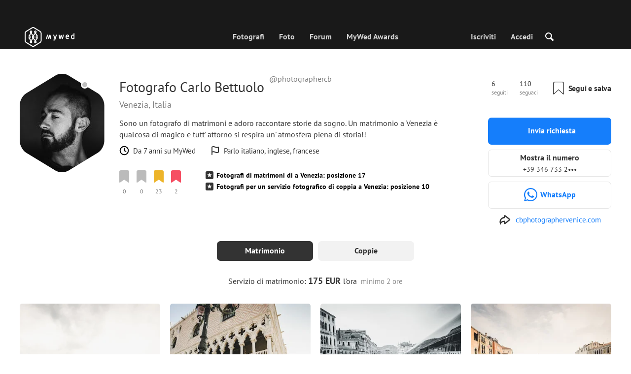

--- FILE ---
content_type: text/html; charset=UTF-8
request_url: https://mywed.com/it/photographer/photographercb/
body_size: 69314
content:
<!DOCTYPE html>
<html>

<head>
    <link type="image/x-icon" rel="shortcut icon" href="https://cdn2.mywed.com/images/fav-ico/favicon.ico">
<link type="image/png" sizes="16x16" rel="icon" href="https://cdn2.mywed.com/images/fav-ico/favicon-16x16.png">
<link type="image/png" sizes="32x32" rel="icon" href="https://cdn2.mywed.com/images/fav-ico/favicon-32x32.png">
<link type="image/png" sizes="48x48" rel="icon" href="https://cdn2.mywed.com/images/fav-ico/favicon-48x48.png">
<link type="image/png" sizes="96x96" rel="icon" href="https://cdn2.mywed.com/images/fav-ico/favicon-96x96.png">
<link type="image/png" sizes="120x120" rel="icon" href="https://cdn2.mywed.com/images/fav-ico/favicon-120x120.png">
<link type="image/png" sizes="192x192" rel="icon" href="https://cdn2.mywed.com/images/fav-ico/android-icon-192x192.png">
<link sizes="57x57" rel="apple-touch-icon" href="https://cdn2.mywed.com/images/fav-ico/apple-touch-icon-57x57.png">
<link sizes="60x60" rel="apple-touch-icon" href="https://cdn2.mywed.com/images/fav-ico/apple-touch-icon-60x60.png">
<link sizes="72x72" rel="apple-touch-icon" href="https://cdn2.mywed.com/images/fav-ico/apple-touch-icon-72x72.png">
<link sizes="76x76" rel="apple-touch-icon" href="https://cdn2.mywed.com/images/fav-ico/apple-touch-icon-76x76.png">
<link sizes="114x114" rel="apple-touch-icon" href="https://cdn2.mywed.com/images/fav-ico/apple-touch-icon-114x114.png">
<link sizes="120x120" rel="apple-touch-icon" href="https://cdn2.mywed.com/images/fav-ico/apple-touch-icon-120x120.png">
<link sizes="144x144" rel="apple-touch-icon" href="https://cdn2.mywed.com/images/fav-ico/apple-touch-icon-144x144.png">
<link sizes="152x152" rel="apple-touch-icon" href="https://cdn2.mywed.com/images/fav-ico/apple-touch-icon-152x152.png">
<link sizes="180x180" rel="apple-touch-icon" href="https://cdn2.mywed.com/images/fav-ico/apple-touch-icon-180x180.png">
<link color="#404040" rel="mask-icon" href="https://cdn2.mywed.com/images/fav-ico/safari-pinned-tab.svg">
<meta name="msapplication-TileColor" content="#9f00a7">
<meta name="msapplication-square70x70logo" content="https://cdn2.mywed.com/images/fav-ico/mstile-70x70.png">
<meta name="msapplication-TileImage" content="https://cdn2.mywed.com/images/fav-ico/mstile-144x144.png">
<meta name="msapplication-square150x150logo" content="https://cdn2.mywed.com/images/fav-ico/mstile-150x150.png">
<meta name="msapplication-wide310x150logo" content="https://cdn2.mywed.com/images/fav-ico/mstile-310x310.png">
<meta name="msapplication-square310x310logo" content="https://cdn2.mywed.com/images/fav-ico/mstile-310x150.png">
<meta name="application-name" content="MyWed">
<link rel="manifest" href="https://cdn2.mywed.com/images/fav-ico/config/manifest.json">
<meta name="theme-color" content="#ffffff">
<meta name="apple-mobile-web-app-title" content="MyWed">
<meta name="msapplication-TileColor" content="#9f00a7">
<meta name="msapplication-config" content="https://cdn2.mywed.com/images/fav-ico/config/browserconfig.xml">    <meta http-equiv="Content-Type" content="text/html;charset=UTF-8" />
    <title>
        Carlo Bettuolo (photographercb), fotografo di matrimoni da Venezia, Italia    </title>
    <meta name="viewport"
          content="width=device-width, initial-scale=1.0, minimum-scale=1.0">
    <meta name="description"
          content="Carlo Bettuolo, fotografo di matrimoni da Venezia, Italia. Guarda il portfolio e contatta il fotografo per prenotare." />
    <meta name="keywords" content="" />
    <meta property="og:title"
          content="Carlo Bettuolo (photographercb), fotografo di matrimoni da Venezia, Italia" />
    <meta property="og:description"
          content="Carlo Bettuolo, fotografo di matrimoni da Venezia, Italia. Guarda il portfolio e contatta il fotografo per prenotare." />
    <meta property="og:type" content="website" />
    <meta property="og:locale" content="it" />
    <meta property="og:url"
          content="https://mywed.com/it/photographer/photographercb/" />
    <meta property="og:image" content="" />
    <meta property="og:image:secure_url" content="" />
    <meta property="og:image:type" content="image/jpeg" />
    <meta itemprop="name" content="Carlo Bettuolo (photographercb), fotografo di matrimoni da Venezia, Italia">
    <meta itemprop="inLanguage" content="it">
    <meta name="p:domain_verify" content="5b028f4f8d0343d3bc6b1fb4adb8dd35"/>
        
                    <link rel="alternate" type="text/html" hreflang="en" href="https://mywed.com/en/photographer/photographercb/" title="English" />
        <link rel="alternate" type="text/html" hreflang="it" href="https://mywed.com/it/photographer/photographercb/" title="Italiano" />
        <link rel="alternate" type="text/html" hreflang="de" href="https://mywed.com/de/photographer/photographercb/" title="Deutsch" />
        <link rel="alternate" type="text/html" hreflang="fr" href="https://mywed.com/fr/photographer/photographercb/" title="Français" />
        <link rel="alternate" type="text/html" hreflang="es" href="https://mywed.com/es/photographer/photographercb/" title="Español" />
        <link rel="alternate" type="text/html" hreflang="pt" href="https://mywed.com/pt/photographer/photographercb/" title="Português" />
        <link rel="alternate" type="text/html" hreflang="ru" href="https://mywed.com/ru/photographer/photographercb/" title="Русский" />
        <link rel="alternate" type="text/html" hreflang="uk" href="https://mywed.com/uk/photographer/photographercb/" title="Українська" />
        <link rel="alternate" type="text/html" hreflang="lv" href="https://mywed.com/lv/photographer/photographercb/" title="Latviešu" />
        <link rel="alternate" type="text/html" hreflang="lt" href="https://mywed.com/lt/photographer/photographercb/" title="Lietuvių" />
        <link rel="alternate" type="text/html" hreflang="et" href="https://mywed.com/et/photographer/photographercb/" title="Eesti" />
        <link rel="alternate" type="text/html" hreflang="pl" href="https://mywed.com/pl/photographer/photographercb/" title="Polski" />
        <link rel="alternate" type="text/html" hreflang="ro" href="https://mywed.com/ro/photographer/photographercb/" title="Română" />
        <link rel="alternate" type="text/html" hreflang="sk" href="https://mywed.com/sk/photographer/photographercb/" title="Slovenčina" />
        <link rel="alternate" type="text/html" hreflang="el" href="https://mywed.com/el/photographer/photographercb/" title="Ελληνικά" />
        <link rel="alternate" type="text/html" hreflang="cs" href="https://mywed.com/cs/photographer/photographercb/" title="Čeština" />
        <link rel="alternate" type="text/html" hreflang="hu" href="https://mywed.com/hu/photographer/photographercb/" title="Magyar" />
        <link rel="alternate" type="text/html" hreflang="nl" href="https://mywed.com/nl/photographer/photographercb/" title="Nederlands" />
        <link rel="alternate" type="text/html" hreflang="tr" href="https://mywed.com/tr/photographer/photographercb/" title="Türkçe" />
        <link rel="alternate" type="text/html" hreflang="sv" href="https://mywed.com/sv/photographer/photographercb/" title="Svenska" />
        <link rel="alternate" type="text/html" hreflang="fi" href="https://mywed.com/fi/photographer/photographercb/" title="Suomi" />
        <link rel="alternate" type="text/html" hreflang="da" href="https://mywed.com/da/photographer/photographercb/" title="Dansk" />
        <link rel="alternate" type="text/html" hreflang="no" href="https://mywed.com/no/photographer/photographercb/" title="Norsk" />
        <link rel="alternate" type="text/html" hreflang="id" href="https://mywed.com/id/photographer/photographercb/" title="Indonesia" />
        <link rel="alternate" type="text/html" hreflang="vi" href="https://mywed.com/vi/photographer/photographercb/" title="Tiếng Việt" />
        <link rel="alternate" type="text/html" hreflang="ja" href="https://mywed.com/ja/photographer/photographercb/" title="日本語" />
        <link rel="alternate" type="text/html" hreflang="zh" href="https://mywed.com/zh/photographer/photographercb/" title="简体中文" />
        <link rel="alternate" type="text/html" hreflang="tw" href="https://mywed.com/tw/photographer/photographercb/" title="繁體中文" />
        <link rel="alternate" type="text/html" hreflang="hi" href="https://mywed.com/hi/photographer/photographercb/" title="हिंदी" />
        <link rel="alternate" type="text/html" hreflang="th" href="https://mywed.com/th/photographer/photographercb/" title="ภาษาไทย" />
        <link rel="alternate" type="text/html" hreflang="tl" href="https://mywed.com/tl/photographer/photographercb/" title="Filipino" />
        <link rel="alternate" type="text/html" hreflang="ms" href="https://mywed.com/ms/photographer/photographercb/" title="Malaysia" />
    <meta name="google-site-verification" content="NU8HRzRQ0MS-f8fzXk6iidPPwQe5P4PoqtF978PFX-g" />
<meta name="facebook-domain-verification" content="2kufpheb14vyxux9ifu9youcmrf5de" />    
        <link rel='preload' href='https://cdn2.mywed.com/fonts/PTSans/PTSans-Regular.woff' as='font' type='font/woff' crossorigin />
    <link rel='preload' href='https://cdn2.mywed.com/fonts/PTSans/PTSans-Bold.woff' as='font' type='font/woff' crossorigin />

    <!-- < CRITICAL STYLES > -->
    <link rel="stylesheet" type="text/css" media="screen"
          href="https://cdn2.mywed.com/styles-min/GULP/global.v38.css" />
            <link rel="stylesheet" type="text/css" media="screen"
              href="https://cdn2.mywed.com/styles-min/GULP/menu.v31.css" />
        
            <link rel="stylesheet" type="text/css" media="screen"
              href="https://cdn2.mywed.com/styles-min/GULP/pages/profile-new.v71.css" />
        <link rel="stylesheet" type="text/css" media="screen"
              href="https://cdn2.mywed.com/styles-min/GULP/pages/photo-list.v108.css" />
    
    
    
    
    
    
    
        

    <!-- </ CRITICAL STYLES > -->

    
    <link rel="preload" href="https://cdn2.mywed.com/styles-min/GULP/global-defer.v14.css" as="style"
          onload="this.onload=null;this.rel='stylesheet'">
    <noscript>
        <link rel="stylesheet" href="https://cdn2.mywed.com/styles-min/GULP/global-defer.v14.css">
    </noscript>

    <script>
    var myWedState = {
        /* temporary data */
        temporary: {},
        /* socket handler storage */
        socketHandlers: {
            log: function (data) {
                console.log(data);
            }
        },
        modules: {
            hummerjs: `https://cdn2.mywed.com/scripts-min/GULP/modules/hummerjs.v1.js`,
        },
        /* notification method */
        notification: function (desc) {
            console.log('%c MyWed notification:', 'background: #222; color: #ff0000; border-radius: 3px;', desc);
        },
        /* user data */
        user: {
            login: false,
            userName: '',
            id: '',
        },
        mobileMenu: { top: 50, bottom: 60 },
        isTest: true,
        sessName: 'SESSID',
        noLgbt: false,
        translations: {},
    };

    var current_lang = 'it';
    var conMenu = false;
    var userLogged = false;
    var tempBannerShow = false;
    var targetBlankText = "Apri in un'altra finestra";
    var urlApi = 'https://api.mywed.com';
    var imageBaseUrl = 'https://cdn2.mywed.com/images/';
    var slugForQueryAdv = {
        country: null,
        city: null    };
    var qualityPhoto = '80';

    const PHONE_PHOTO_VERTICAL_WIDTH_ASPECT = 8;
    const PHONE_PHOTO_VERTICAL_HEIGHT_ASPECT = 11;
    const PHONE_PHOTO_HORIZONTAL_HEIGHT_ASPECT = 2;
    const PHONE_PHOTO_HORIZONTAL_WIDTH_ASPECT = 3;
    const PHONE_STORY_SLIDER_WIDTH_ASPECT = 2;
    const PHONE_STORY_SLIDER_HEIGHT_ASPECT = 3;
    const HORIZONTAL_RATIO_STRICT = PHONE_PHOTO_HORIZONTAL_WIDTH_ASPECT / PHONE_PHOTO_HORIZONTAL_HEIGHT_ASPECT;
    const VERTICAL_RATIO_STRICT = PHONE_PHOTO_VERTICAL_WIDTH_ASPECT / PHONE_PHOTO_VERTICAL_HEIGHT_ASPECT;
    const SLIDER_RATIO_STRICT = PHONE_STORY_SLIDER_WIDTH_ASPECT / PHONE_STORY_SLIDER_HEIGHT_ASPECT;

    /* LANGUAGES LIST */
    
    myWedState.locale = {
        list: JSON.parse('[{"locale":"en","name":"English"},{"locale":"it","name":"Italiano"},{"locale":"de","name":"Deutsch"},{"locale":"fr","name":"Fran\u00e7ais"},{"locale":"es","name":"Espa\u00f1ol"},{"locale":"pt","name":"Portugu\u00eas"},{"locale":"ru","name":"\u0420\u0443\u0441\u0441\u043a\u0438\u0439"},{"locale":"uk","name":"\u0423\u043a\u0440\u0430\u0457\u043d\u0441\u044c\u043a\u0430"},{"locale":"lv","name":"Latvie\u0161u"},{"locale":"lt","name":"Lietuvi\u0173"},{"locale":"et","name":"Eesti"},{"locale":"pl","name":"Polski"},{"locale":"ro","name":"Rom\u00e2n\u0103"},{"locale":"sk","name":"Sloven\u010dina"},{"locale":"el","name":"\u0395\u03bb\u03bb\u03b7\u03bd\u03b9\u03ba\u03ac"},{"locale":"cs","name":"\u010ce\u0161tina"},{"locale":"hu","name":"Magyar"},{"locale":"nl","name":"Nederlands"},{"locale":"tr","name":"T\u00fcrk\u00e7e"},{"locale":"sv","name":"Svenska"},{"locale":"fi","name":"Suomi"},{"locale":"da","name":"Dansk"},{"locale":"no","name":"Norsk"},{"locale":"id","name":"Indonesia"},{"locale":"vi","name":"Ti\u1ebfng Vi\u1ec7t"},{"locale":"ja","name":"\u65e5\u672c\u8a9e"},{"locale":"zh","name":"\u7b80\u4f53\u4e2d\u6587"},{"locale":"tw","name":"\u7e41\u9ad4\u4e2d\u6587"},{"locale":"hi","name":"\u0939\u093f\u0902\u0926\u0940"},{"locale":"th","name":"\u0e20\u0e32\u0e29\u0e32\u0e44\u0e17\u0e22"},{"locale":"tl","name":"Filipino"},{"locale":"ms","name":"Malaysia"}]'),
        current: JSON.parse('{"locale":"it","name":"Italiano"}'),
        api: "/it/ajax/user/change-locale/"
    };

    /* CURRENCIES LIST */
    /* каждый элемент $listCurrencies должен быть одного формата, что и $currentCurrencies */
    
    myWedState.currencie = {
        list: JSON.parse('[{\"name\":\"USD\",\"title\":\"Dollaro statunitense\",\"min\":\"15\",\"max\":\"600\",\"step\":5,\"price\":\"1\"},{\"name\":\"EUR\",\"title\":\"Euro\",\"min\":\"15\",\"max\":\"600\",\"step\":5,\"price\":\"0.86\"},{\"name\":\"CHF\",\"title\":\"Franco svizzero\",\"min\":\"15\",\"max\":\"600\",\"step\":5,\"price\":\"0.81\"}]'),
        current: JSON.parse('{\"currency_id\":20,\"name\":\"EUR\",\"title\":\"Euro\",\"date\":\"2025-11-28 05:00:02.025914\",\"price\":\"0.86\",\"prefix\":\"\\u20ac\",\"postfix\":null,\"volume\":1,\"show\":true,\"default\":false,\"max\":\"600\",\"min\":\"15\",\"position\":2,\"step\":5,\"catalog_intervals\":\"[[10,5],[5,10],[8,25],[12,50]]\"}'),
        api: "/it/ajax/user/set-currency/"
    }
    var isCanUseWebp = false;
    //https://developers.google.com/speed/webp/faq

    function check_webp_feature(feature, callback) {
        var kTestImages = {
            lossy: 'UklGRiIAAABXRUJQVlA4IBYAAAAwAQCdASoBAAEADsD+JaQAA3AAAAAA',
            lossless: 'UklGRhoAAABXRUJQVlA4TA0AAAAvAAAAEAcQERGIiP4HAA==',
            alpha: 'UklGRkoAAABXRUJQVlA4WAoAAAAQAAAAAAAAAAAAQUxQSAwAAAARBxAR/Q9ERP8DAABWUDggGAAAABQBAJ0BKgEAAQAAAP4AAA3AAP7mtQAAAA==',
            animation: 'UklGRlIAAABXRUJQVlA4WAoAAAASAAAAAAAAAAAAQU5JTQYAAAD/////AABBTk1GJgAAAAAAAAAAAAAAAAAAAGQAAABWUDhMDQAAAC8AAAAQBxAREYiI/gcA',
        };
        var img = new Image();
        img.onload = function () {
            var result = img.width > 0 && img.height > 0;
            callback(feature, result);
        };
        img.onerror = function () {
            callback(feature, false);
        };
        img.src = 'data:image/webp;base64,' + kTestImages[feature];
    }

    const defaultDebugColor = window.matchMedia('(prefers-color-scheme: dark)').matches ? 'white' : 'black';

    var debugLog = (text, ...args) => {
        console.log(`%c[DEBUG] ${text}`, 'color: green;', JSON.stringify(args));
    };

    var mwdebug = (msg, clr = defaultDebugColor) => {
        if (!0) return;
        console.log(`%c${typeof msg == 'object' ? JSON.stringify(msg, null, 4) : msg}`, `color:${clr};`);
    };

    check_webp_feature('lossy', (f, res) => {
        isCanUseWebp = res;
        // console.info('webp ' + isCanUseWebp, (performance.now() - time1).toFixed(1) + ' ms');
    });

    const prepareUrl = function (url, w, h, l, c, rw, fSoften, multiplier, cache, original) {
        if (!url) return false;

        
        if (!multiplier) multiplier = window.devicePixelRatio > 1 ? window.devicePixelRatio : 1;
        cache = typeof cache == 'undefined' ? `30` : cache

        var params = [];

        if (w) params.push('w' + (w * multiplier).toFixed());
        if (h) params.push('h' + (h * multiplier).toFixed());
        if (c) params.push('c');
        if (isCanUseWebp) params.push('rw');
        else if (l) params.push('l' + l);
        if (fSoften) params.push('fSoften' + fSoften);
        if (cache) params.push('e' + cache);
        if (original) params.push('s0');
        return params.length ? url + '=' + params.join('-') : url;
    };

    (function () {
        const COOKIE_NAME = '_des';
        const COOKIE_DAYS = 365;
        const getCookieDomain = () => {
            return '.' + location.hostname.replace('www.', '').replace('static.', '');
        };
        const cookieDomain = getCookieDomain();
        const domainStr = cookieDomain ? `;domain=${cookieDomain}` : '';
        const setCookie = (name, value, days) => {
            const d = new Date();
            d.setTime(d.getTime() + days * 24 * 60 * 60 * 1000);
            document.cookie = `${name}=${value};path=/;expires=${d.toUTCString()}${domainStr};SameSite=Lax`;
        };
        const deleteCookie = (name) => {
            document.cookie = `${name}=;path=/;expires=Thu, 01 Jan 1970 00:00:00 GMT${domainStr};SameSite=Lax`;
        };
        const hasCookie = (name) => {
            return document.cookie.split('; ').some(c => c.split('=')[0] === name);
        };
        window.onToggleDesign = function() {
            if (hasCookie(COOKIE_NAME)) {
                deleteCookie(COOKIE_NAME);
            } else {
                setCookie(COOKIE_NAME, '1', COOKIE_DAYS);
            }
            location.reload();
        }
    })();

    if (window.matchMedia('(hover: hover)').matches) {
        //эффект ховера радужных кнопок
        document.addEventListener(
            'mouseover',
            (e) => {
                if (!e.target.closest('.mw-btn--theme-rainbow:not(._activated)')) return;
                console.log('init');
                const btn = e.target.closest('.mw-btn--theme-rainbow');
                btn.classList.add('_activated');

                let inter;
                const target = 0;
                const start = parseInt(window.getComputedStyle(btn).getPropertyValue('--deg'));
                let current = start;
                let next;
                let x = 50,
                    y = 50,
                    angle = 180;

                const mousemove = (e) => {
                    const newX = Math.floor((e.offsetX / e.currentTarget.offsetWidth) * 100);
                    const newY = Math.floor((e.offsetY / e.currentTarget.offsetHeight) * 100);
                    x = newX;
                    y = newY;
                    btn.style.setProperty('--x', `${x}%`);
                    btn.style.setProperty('--y', `${y}%`);

                    const dx = e.offsetX - 0.5 * e.currentTarget.offsetWidth;
                    const dy = e.offsetY - 0.5 * e.currentTarget.offsetHeight;
                    const newAngle = (Math.atan2(dy, dx) * 180) / Math.PI;
                    angle = newAngle;

                    btn.style.setProperty('--deg', `${angle}deg`);
                };
                btn.addEventListener('mouseenter', () => {
                    btn.classList.add('_hover');
                    btn.closest('.mw-btn-group')?.classList.add('_hover');
                });
                btn.addEventListener('mousemove', mousemove);
                btn.addEventListener('mouseleave', (e) => {
                    clearInterval(inter);
                    btn.classList.remove('_hover');
                    btn.closest('.mw-btn-group')?.classList.remove('_hover');
                    inter = setInterval(() => {
                        angle = Math.abs(angle);
                        if ((x == 50) & (y == 50) && angle == 180) {
                            clearInterval(inter);
                        }
                        if (x >= 50 && x < 60) {
                            x = 50;
                        } else if (x < 50) {
                            x += 10;
                        } else if (x >= 60) {
                            x -= 10;
                        }

                        if (y >= 50 && y < 60) {
                            y = 50;
                        } else if (y < 50) {
                            y += 10;
                        } else if (y >= 60) {
                            y -= 10;
                        }

                        if (angle >= 180) {
                            angle = 180;
                        } else {
                            angle += 10;
                        }
                        btn.style.setProperty('--deg', `${angle}deg`);
                        btn.style.setProperty('--x', `${x}%`);
                        btn.style.setProperty('--y', `${y}%`);
                    }, 4);
                });
            },
            {
                passive: true,
            },
        );
    }
</script>
    <script>
    var queryStringBanner = '&positions=0,1,4&role=0';
    </script>    <!-- cdn2 prediction -->
<script>
    function cdnError(msg) {
        console.log('cdn error, reload page', msg);
        var date = new Date(new Date().getTime() + 3600 * 1000 * 3);
        document.cookie = "CDN1Only2=1; path=/; secure; domain=mywed.com; expires=" + date.toUTCString()
        document.location.reload(true)
    }
    (new Promise((resolve, reject) => {
        fetch('https://lh3.googleusercontent.com/gz8cEYrRUPUoaxDAGjFMK6EU52nRCpTbC8Zt0qlyzrogEcKOqSnJgpeYmoLXRq3Pjbirta-xRHywd58aPUry9D8r_GlBYvkq9ilM_dQ=w1-h1-e30', { method: 'HEAD' })
            .then(e => e.status == 200 ? resolve() : reject())
            .catch(reject)
        setTimeout(reject, 3140);
    }))
        .then(() => console.log('googleusercontent ok'))
        .catch(e => cdnError('googleusercontent'))
</script>
<script onerror="cdnError('checkCDN.js')" src="https://cdn2.mywed.com/scripts-min/GULP/checkCDN.v5.js"></script></head>

<body class="adaptive mobile new-menu opt index guest in-photographer in-photographer-default page-lang-it" itemscope
      itemtype="https://schema.org/Person">
    <style id="multi-popup-inline-styles"></style>
<div class="mw-popup-wrapper" css-path="https://cdn2.mywed.com/styles-min/GULP/popup.v131.css">
    <div class="mw-popup">
        <div class="mw-popup__close js-close-multi-popup">
            <div></div>
        </div>
        <div class="mw-popup__content">
            <div class="popup-preloader">
                <div class="preloader">
                    <div></div>
                    <div></div>
                    <div></div>
                    <div></div>
                    <div></div>
                    <div></div>
                    <div></div>
                    <div></div>
                    <div></div>
                    <div></div>
                </div>
            </div>
            <!-- dynamic content-->
        </div>
    </div>
</div>
<div class="popup-out" css-path="https://cdn2.mywed.com/styles-min/GULP/popup.v131.css">
    <div class="popup">
        <div class="popup__close js-close-multi-popup"></div>
        <div class="popup__content">

            <div class="popup-preloader">
                <div class="preloader">
                    <div></div>
                    <div></div>
                    <div></div>
                    <div></div>
                    <div></div>
                    <div></div>
                    <div></div>
                    <div></div>
                    <div></div>
                    <div></div>
                </div>
            </div>
            <!-- dynamic content-->
        </div>
    </div>
</div>

<script>
    var multiPopupModules = {

        /**
         * Попап выбора категорий на форуме
         */
        categoriesForumOpen: {
            layout: '/multi-popup/categories-forum-open/',
            scripts: [
                'https://cdn2.mywed.com/scripts-min/GULP/multiPopup/menu/categoriesForum.v2.js',
            ],
        },

        /**
         * Попап выбора категорий в ленте
         */
        categoriesLentaOpen: {
            layout: '/multi-popup/categories-lenta-open/',
            scripts: [
                'https://cdn2.mywed.com/scripts-min/GULP/multiPopup/menu/categoriesLenta.v3.js',
            ],
        },

        /**
         * Попап профиля в нижнем меню
         */
        profileMenuOpen: {
            layout: '/multi-popup/profile-menu-open/',
        },

        /**
         * Попап выоора типа ибзбранных в нижнем меню
         */
        favoritesSection: {
            layout: '/multi-popup/favorites-section/',
        },

        /**
         * Main info for grabbed user
         */
        welcome: {
            layout: '/multi-popup/welcome/',
            scripts: [
                'https://cdn2.mywed.com/scripts-min/GULP/multiPopup/popupDevice.v14.js',
                'https://cdn2.mywed.com/scripts-min/GULP/multiPopup/welcome.v46.js'
            ],
            rules: [myWedState.user.login, false],
        },

        appendContent: {
            layout: '/multi-popup/append-content/',
            scripts: [
                'https://cdn2.mywed.com/scripts-min/GULP/multiPopup/appendContent.v5.js',
            ],
            isCache: true,
        },

        appendContentNew: {
            layout: '/multi-popup/append-content-new/',
            scripts: [
                'https://cdn2.mywed.com/scripts-min/GULP/multiPopup/appendContentNew.v2.js',
            ],
            isCache: true,
        },

        /**
         * Thanks for grabbed users
         */
        thanks: {
            layout: '/multi-popup/thanks/',
            scripts: [
                'https://cdn2.mywed.com/scripts-min/GULP/multiPopup/thanks.v4.js',
            ],
        },

        /**
         * Authorization
         */
        login: {
            layout: '/multi-popup/login/?test=',
            scripts: [
                'https://cdn2.mywed.com/scripts-min/GULP/modules/MWLoginRegistration.v11.js',
                'https://cdn2.mywed.com/scripts-min/GULP/multiPopup/popupDevice.v14.js',
                'https://cdn2.mywed.com/scripts-min/GULP/multiPopup/login.v14.js',
                'https://cdn2.mywed.com/scripts-min/GULP/multiPopup/registration/social-sdk.v12.js',
            ],
        },

        /**
         * Registration
         */
        registration: {
            layout: '/multi-popup/registration/?test=',
            scripts: [
                'https://cdn2.mywed.com/scripts-min/GULP/modules/MWLoginRegistration.v11.js',
                'https://cdn2.mywed.com/scripts-min/GULP/multiPopup/popupDevice.v14.js',
                'https://cdn2.mywed.com/scripts-min/GULP/multiPopup/registration/registration.v11.js',
                'https://cdn2.mywed.com/scripts-min/GULP/multiPopup/registration/social-sdk.v12.js',
            ],
        },

        /**
         * Login OR Register
         */
        loginOrRegister: {
            layout: '/multi-popup/login-or-register/?test=',
            scripts: [
                'https://cdn2.mywed.com/scripts-min/GULP/modules/MWLoginRegistration.v11.js',
                'https://cdn2.mywed.com/scripts-min/GULP/multiPopup/loginOrRegister.v5.js',
            ],
        },

        /**
         * Confirm phone
         */
        phoneConfirm: {
            layout: '/multi-popup/phone-confirm/',
            scripts: [
                'https://cdn2.mywed.com/scripts-min/GULP/modules/MWLoginRegistration.v11.js',
                'https://cdn2.mywed.com/scripts-min/GULP/multiPopup/phone-confirm.v26.js',
            ],
        },

        /**
         * Change login
         */
        loginChange: {
            layout: '/multi-popup/login-change/?test=',
            scripts: [
                'https://cdn2.mywed.com/scripts-min/GULP/modules/MWLoginRegistration.v11.js',
                'https://cdn2.mywed.com/scripts-min/GULP/multiPopup/popupDevice.v14.js',
                'https://cdn2.mywed.com/scripts-min/GULP/multiPopup/editProfile/change-login.v13.js',
            ],
            isCache: true,
        },

        /**
         * Change email
         */
        emailChange: {
            layout: '/multi-popup/email-change/?test=',
            scripts: [
                'https://cdn2.mywed.com/scripts-min/GULP/modules/MWLoginRegistration.v11.js',
                'https://cdn2.mywed.com/scripts-min/GULP/multiPopup/popupDevice.v14.js',
                'https://cdn2.mywed.com/scripts-min/GULP/multiPopup/editProfile/change-email.v16.js',
            ],
        },

        /**
         * Change password
         */
        passwordChange: {
            layout: '/multi-popup/password-change/?test=',
            scripts: [
                'https://cdn2.mywed.com/scripts-min/GULP/modules/MWLoginRegistration.v11.js',
                'https://cdn2.mywed.com/scripts-min/GULP/multiPopup/popupDevice.v14.js',
                'https://cdn2.mywed.com/scripts-min/GULP/multiPopup/editProfile/change-password.v8.js',
            ],
        },

        /**
         * City pay request
         */
        citiesPay: {
            layout: '/multi-popup/cities-pay/',
            scripts: [
                'https://cdn2.mywed.com/scripts-min/GULP/multiPopup/editProfile/cities-pay.v7.js',
            ],
        },

        /**
         * City change pay request
         */
        citiesPayChange: {
            layout: '/multi-popup/cities-pay-change/',
            scripts: [
                'https://cdn2.mywed.com/scripts-min/GULP/multiPopup/editProfile/cities-pay-change.v16.js',
            ],
        },

        /**
         * Text about user
         */
        aboutByLanguages: {
            layout: '/multi-popup/about-by-languages/',
            scripts: [
                'https://cdn2.mywed.com/scripts-min/GULP/multiPopup/popupDevice.v14.js',
                'https://cdn2.mywed.com/scripts-min/GULP/multiPopup/editProfile/about-by-languages.v12.js',
            ],
        },

        /**
         * Request to photographer
         */
        photographerRequest: {
            layout: '/multi-popup/photographer-request/',
            scripts: [
                `https://cdn2.mywed.com/scripts-min/countries-new.v11.js`,
                'https://cdn2.mywed.com/scripts-min/GULP/modules/MWLoginRegistration.v11.js',
                'https://cdn2.mywed.com/scripts-min/GULP/modules/MWDropdown.v5.js',
                'https://cdn2.mywed.com/scripts-min/GULP/modules/ClickMiddlewares.v1.js',
                'https://cdn2.mywed.com/scripts-min/GULP/modules/InfoMessages.v3.js',
                'https://cdn2.mywed.com/scripts-min/GULP/modules/pikaday.v1.js',
                'https://cdn2.mywed.com/scripts-min/GULP/locales/it.v1.js',
                'https://cdn2.mywed.com/scripts-min/GULP/multiPopup/popupDevice.v14.js',
                'https://cdn2.mywed.com/scripts-min/GULP/multiPopup/photographerRequest.v7.js',
            ],
        },

        /**
         * Change city
         */
        noticeChangeCity: {
            layout: '/multi-popup/notice-change-city/',
            scripts: [
                'https://cdn2.mywed.com/scripts-min/GULP/multiPopup/popupDevice.v14.js',
                'https://cdn2.mywed.com/scripts-min/GULP/multiPopup/editProfile/notice-change-city.v6.js',
            ],
        },

        /**
         * Award winner popup
         */
        awardWinnerPopup: {
            layout: '/multi-popup/award-winner/',
            scripts: [
                'https://cdn2.mywed.com/scripts-min/GULP/multiPopup/award/award-winner.v3.js',
            ],
        },

        /**
         * Award popup
         */
        awardPopup: {
            layout: '/multi-popup/competition/',
            scripts: [
                'https://cdn2.mywed.com/scripts-min/GULP/modules/ClickMiddlewares.v1.js',
                'https://cdn2.mywed.com/scripts-min/GULP/modules/InfoMessages.v3.js',
                'https://cdn2.mywed.com/scripts-min/GULP/multiPopup/popupDevice.v14.js',
                'https://cdn2.mywed.com/scripts-min/GULP/multiPopup/award/competition.v21.js',
            ],
        },

        competitionPrizes: {
            layout: '/multi-popup/competition-prizes/',
            scripts: [
                'https://cdn2.mywed.com/scripts-min/GULP/multiPopup/popupDevice.v14.js',
                'https://cdn2.mywed.com/scripts-min/GULP/multiPopup/award/competitionPrizes.v3.js',
            ],
        },

        awardPromo: {
            layout: '/multi-popup/award-promo/',
        },
        /**
         * Family Award popup for series
         */
        familySeriesAwardPopup: {
            layout: '/multi-popup/family-award-series/',
            scripts: [
                'https://cdn2.mywed.com/scripts-min/GULP/multiPopup/popupDevice.v14.js',
                'https://cdn2.mywed.com/scripts-min/GULP/multiPopup/award/award2019.v43.js',
            ],
        },

        /**
         * Family Award popup for photo
         */
        familyPhotoAwardPopup: {
            layout: '/multi-popup/family-award-photo/',
            scripts: [
                'https://cdn2.mywed.com/scripts-min/GULP/multiPopup/popupDevice.v14.js',
                'https://cdn2.mywed.com/scripts-min/GULP/multiPopup/award/award2019.v43.js',
            ],
        },

        /**
         * Coupons
         */
        proNew: {
            layout: '/multi-popup/pro-new/',
            scripts: [
                'https://cdn2.mywed.com/scripts-min/GULP/multiPopup/popupDevice.v14.js',
                'https://cdn2.mywed.com/scripts-min/GULP/multiPopup/pronew/pro-new.v8.js',
            ],
        },

        /**
         * Delete story, comment or photo
         */
        delete: {
            layout: '/multi-popup/delete/',
            scripts: [
                'https://cdn2.mywed.com/scripts-min/GULP/multiPopup/delete.v5.js',
            ],
            isCache: true,
        },
        
        unlinkWhatsapp: {
            layout: '/multi-popup/unlink-whatsapp/',
            scripts: [
                'https://cdn2.mywed.com/scripts-min/GULP/multiPopup/unlink-whatsapp.v1.js',
            ],
        },
        /**
         * Admin delete story, photo
         */
        adminDeleteFeedItem: {
            layout: '/multi-popup/admin-delete-feed-item/',
            scripts: [
                'https://cdn2.mywed.com/scripts-min/GULP/multiPopup/admin/deleteFeedItem.v2.js',
            ],
        },

        /**
         * Admin delete story
         */
        adminDeleteStory: {
            layout: '/multi-popup/admin-delete-story/',
            scripts: [
                'https://cdn2.mywed.com/scripts-min/GULP/multiPopup/admin/deleteStory.v5.js',
            ],
        },

        /**
         * Admin delete photo
         */
        adminDeletePhoto: {
            layout: '/multi-popup/admin-delete-photo/',
            scripts: [
                'https://cdn2.mywed.com/scripts-min/GULP/multiPopup/admin/deletePhoto.v9.js',
            ],
        },

        /**
         * Decline user
         */
        declineUser: {
            layout: '/multi-popup/decline-user/',
            scripts: [
                'https://cdn2.mywed.com/scripts-min/GULP/multiPopup/admin/declineUser.v4.js',
            ],
        },

        /**
         * Photo details
         */
        photoDetails: {
            layout: '/multi-popup/photo-details/',
            scripts: [
                'https://cdn2.mywed.com/scripts-min/GULP/multiPopup/photo/details.v8.js',
            ],
        },

        /**
         * Photo likes
         */
        photoLikes: {
            layout: '/multi-popup/photo-likes/',
            scripts: [
                'https://cdn2.mywed.com/scripts-min/GULP/multiPopup/photo/likes.v13.js',
            ],
        },

        /**
         * Photo share
         */
        photoShare: {
            layout: '/multi-popup/photo-share/',
            scripts: [
                'https://cdn2.mywed.com/scripts-min/GULP/multiPopup/yashare.v5.js',
                'https://cdn2.mywed.com/scripts-min/GULP/multiPopup/photo/share.v6.js',
            ],
        },

        /**
         * Share
         */
        share: {
            layout: '/multi-popup/share/',
            scripts: [
                'https://cdn2.mywed.com/scripts-min/GULP/multiPopup/yashare.v5.js',
                'https://cdn2.mywed.com/scripts-min/GULP/multiPopup/share.v6.js',
            ],
        },

        /**
         * Show phone in profile
         */
        showPhone: {
            layout: '/multi-popup/show-phone/',
            scripts: [
                'https://cdn2.mywed.com/scripts-min/GULP/multiPopup/showPhone.v20.js',
            ],
        },

        /**
         * Connect vimeo
         */
        vimeo: {
            layout: '/multi-popup/vimeo/',
            scripts: [
                'https://cdn2.mywed.com/scripts-min/GULP/multiPopup/popupDevice.v14.js',
                'https://cdn2.mywed.com/scripts-min/GULP/multiPopup/videos/vimeo.v6.js',
            ],
        },

        /**
         * Site rules
         */
        siteRules: {
            layout: '/multi-popup/site-rules/',
        },

        /**
         * Photo rules
         */
        photoRules: {
            layout: '/multi-popup/photo-rules/',
            scripts: [
                'https://cdn2.mywed.com/scripts-min/GULP/multiPopup/photoRules.v4.js',
            ],
        },

        /**
         * Favorites
         */
        favorites: {
            layout: '/multi-popup/favorites/',
            scripts: [
                'https://cdn2.mywed.com/scripts-min/GULP/multiPopup/favorites.v17.js',
            ],
        },

        /**
         * My favorites
         */
        myFavorites: {
            layout: '/multi-popup/my-favorites/',
            scripts: [
                'https://cdn2.mywed.com/scripts-min/GULP/multiPopup/favorites.v17.js',
            ],
        },

        /**
         * Join mywed pro
         */
        getPro: {
            layout: '/multi-popup/get-pro/',
            scripts: [
                'https://cdn2.mywed.com/scripts-min/GULP/multiPopup/getPro.v4.js',
            ],
        },

        /**
         * Profile grabbed
         */
        profileGrabbed: {
            layout: '/multi-popup/profile-grabbed/',
        },

        /**
         * Category description
         */
        categoryDescription: {
            layout: '/multi-popup/category-description/',
            scripts: [
                'https://cdn2.mywed.com/scripts-min/GULP/multiPopup/categories/categoryDescription.v10.js',
            ],
        },

        /**
         * Category price
         */
        categoryPrice: {
            layout: '/multi-popup/category-price/',
            scripts: [
                'https://cdn2.mywed.com/scripts-min/GULP/modules/noUiSlider.v2.js',
                'https://cdn2.mywed.com/scripts-min/GULP/multiPopup/categories/categoryPrice.v24.js',
            ],
        },

        /**
         * Buy category
         */
        buyCategory: {
            layout: '/multi-popup/buy-category/',
            scripts: [
                'https://cdn2.mywed.com/scripts-min/GULP/multiPopup/categories/buyCategory.v6.js',
            ],
        },

        /**
         * Price list
         */
        priceList: {
            layout: '/multi-popup/price-list/',
            scripts: [
                'https://cdn2.mywed.com/scripts-min/GULP/multiPopup/priceList.v4.js',
            ],
        },

        /**
         * Adjust categories
         */
        adjustCategories: {
            layout: '/multi-popup/adjust-categories/',
            scripts: [
                'https://cdn2.mywed.com/scripts-min/GULP/multiPopup/adjustCategories.v5.js',
            ],
        },

        /**
         * Adjust categories
         */
        tender: {
            layout: '/multi-popup/tender/',
            scripts: [
                'https://cdn2.mywed.com/scripts-min/GULP/modules/noUiSlider.v2.js',
                'https://cdn2.mywed.com/scripts-min/GULP/modules/MWRangeSlider.v2.js',
                'https://cdn2.mywed.com/scripts-min/GULP/locales/it.v1.js',
                'https://cdn2.mywed.com/scripts-min/GULP/multiPopup/popupDevice.v14.js',
                'https://cdn2.mywed.com/scripts-min/GULP/multiPopup/tender.v7.js',
            ],
            isCache: true,
        },

        /**
         * Жалобы
         */
        report: {
            layout: '/multi-popup/report/',
            scripts: [
                'https://cdn2.mywed.com/scripts-min/GULP/multiPopup/report.v1.js',
            ],
        },

        /**
         * Каталог - выбор города/страны
         */
        catalogPlace: {
            layout: '/multi-popup/catalog-place/',
            scripts: [
                `https://cdn2.mywed.com/scripts-min/countries-new.v11.js`,
                'https://cdn2.mywed.com/scripts-min/GULP/multiPopup/catalog-place.v10.js',
            ],
        },

        /**
         * Голосование жюри
         */
        juryVotes: {
            layout: '/multi-popup/jury-votes/',
            scripts: [
                'https://cdn2.mywed.com/scripts-min/GULP/multiPopup/juryVotes.v4.js',
            ],
        },
    }
</script>

<script>
    myWedState.multiPopup = {}; /* storage common classes for popups */

    /* list popups for showing */
    myWedState.multiPopup.needToShowPopups = {
        welcome: false    }

    /* popup content wrapper */
    myWedState.multiPopup.POPUPCONTENT = document.querySelector('.popup__content');
</script>
<div id="top-b">        <div id="tb_c" style="background-color: #191919; width: 100%; height: 50px; overflow: hidden;">
            <div id="b1" style="display: inline; width: 2600px; height: 50px; padding: 0px;">
                <a href=""><span style="display: block;height: 50px;"></span></a>
            </div>
        </div></div><div class="svg-masks">
    <svg width="36" height="36" baseProfile="full" version="1.2">
        <defs>
            <mask id="userpicmask-36" maskUnits="userSpaceOnUse" maskContentUnits="userSpaceOnUse">
                <svg width="36" height="36" version="1.1" xmlns="https://www.w3.org/2000/svg" xmlns:xlink="https://www.w3.org/1999/xlink" xml:space="preserve">
                    <path fill="#FFFFFF" d="M0,11.6608696 C0,10.3304348 0.939130435,8.60869565 2.19130435,7.9826087 L13.9304348,1.25217391 C15.1043478,0.547826087 17.0608696,0.547826087 18.2347826,1.25217391 L29.973913,7.9826087 C31.1478261,8.68695652 32.1652174,10.3304348 32.1652174,11.6608696 L32.1652174,25.0434783 C32.1652174,26.373913 31.226087,28.0956522 29.973913,28.7217391 L18.2347826,35.4521739 C17.0608696,36.1565217 15.1043478,36.1565217 13.9304348,35.4521739 L2.19130435,28.7217391 C1.0173913,28.0173913 -2.08528846e-15,26.373913 -2.08528846e-15,25.0434783 L-2.08528846e-15,11.6608696 L0,11.6608696 Z" />
                </svg>
            </mask>
        </defs>
    </svg>

    <svg width="45" height="45" baseProfile="full" version="1.2">
        <defs>
            <mask id="userpicmask-45" maskUnits="userSpaceOnUse" maskContentUnits="userSpaceOnUse">
                <svg width="45" height="45" version="1.1" xmlns="https://www.w3.org/2000/svg" xmlns:xlink="https://www.w3.org/1999/xlink" xml:space="preserve">
                    <path fill="#FFFFFF" d="M2,13.9c0-1.7,1.2-3.9,2.8-4.7l15-8.6c1.5-0.9,4-0.9,5.5,0l15,8.6c1.5,0.9,2.8,3,2.8,4.7v17.1 c0,1.7-1.2,3.9-2.8,4.7l-15,8.6c-1.5,0.9-4,0.9-5.5,0l-15-8.6c-1.5-0.9-2.8-3-2.8-4.7V13.9z" />
                </svg>
            </mask>
        </defs>
    </svg>

            <svg width="56" height="56" version="1.1" xmlns="http://www.w3.org/2000/svg" xmlns:xlink="http://www.w3.org/1999/xlink" x="0px" y="0px" xml:space="preserve">
            <defs>
                <mask id="userpicmask-56" maskUnits="userSpaceOnUse" maskContentUnits="userSpaceOnUse">
                    <svg width="56" height="56" version="1.1" xmlns="https://www.w3.org/2000/svg" xmlns:xlink="https://www.w3.org/1999/xlink" xml:space="preserve">
                        <path fill="#FFFFFF" d="M2.9,17.4c0-2.2,1.5-4.8,3.4-5.9L24.6,0.9c1.9-1.1,4.9-1.1,6.7,0l18.3,10.6
                            c1.9,1.1,3.4,3.7,3.4,5.9v21.3c0,2.2-1.5,4.8-3.4,5.9L31.4,55.1c-1.9,1.1-4.9,1.1-6.7,0L6.4,44.6c-1.9-1.1-3.4-3.8-3.4-5.9V17.4z" />
                    </svg>
                </mask>
            </defs>
        </svg>
    
    <svg width="160" height="160" baseProfile="full" version="1.2">
        <defs>
            <mask id="userpicmask-160" maskUnits="userSpaceOnUse" maskContentUnits="userSpaceOnUse">
                <svg width="160" height="160" version="1.1" xmlns="https://www.w3.org/2000/svg" xmlns:xlink="https://www.w3.org/1999/xlink" xml:space="preserve">
                    <path fill="#FFFFFF" d="M17,53.4c0-5.4,3.8-12,8.5-14.7l46-26.6c4.7-2.7,12.3-2.7,17,0l46,26.6c4.7,2.7,8.5,9.3,8.5,14.7 v53.3c0,5.4-3.8,12-8.5,14.7l-46,26.6c-4.7,2.7-12.3,2.7-17,0l-46-26.6c-4.7-2.7-8.5-9.3-8.5-14.7V53.4z" />
                </svg>
            </mask>
        </defs>
    </svg>
            <svg width="160" height="160" baseProfile="full" version="1.2">
            <defs>
                <mask id="userpicmask-160-transparent" maskUnits="userSpaceOnUse" maskContentUnits="userSpaceOnUse">
                    <svg width="160" height="160" version="1.1" xmlns="https://www.w3.org/2000/svg" xmlns:xlink="https://www.w3.org/1999/xlink" xml:space="preserve">
                        <path fill="#FF0000" d="M17,53.4c0-5.4,3.8-12,8.5-14.7l46-26.6c4.7-2.7,12.3-2.7,17,0l46,26.6c4.7,2.7,8.5,9.3,8.5,14.7 v53.3c0,5.4-3.8,12-8.5,14.7l-46,26.6c-4.7,2.7-12.3,2.7-17,0l-46-26.6c-4.7-2.7-8.5-9.3-8.5-14.7V53.4z" />
                    </svg>
                </mask>
            </defs>
        </svg>
        <svg width="200" height="200" baseProfile="full" version="1.2">
        <defs>
            <mask id="userpicmask-200" maskUnits="userSpaceOnUse" maskContentUnits="userSpaceOnUse">
                <svg width="200" height="200" version="1.1" xmlns="https://www.w3.org/2000/svg" xmlns:xlink="https://www.w3.org/1999/xlink" xml:space="preserve">
                    <path fill="#FFFFFF" d="M10,62c0-7.7,5.4-17.2,12.1-21.1l65.8-38c6.7-3.9,17.6-3.9,24.2,0l65.8,38 C184.6,44.8,190,54.2,190,62V138c0,7.7-5.4,17.2-12.1,21.1l-65.8,38c-6.7,3.9-17.6,3.9-24.2,0l-65.8-38C15.4,155.2,10,145.7,10,138 V62z" />
                </svg>
            </mask>
        </defs>
    </svg>

    <svg width="20" height="24" baseProfile="full" version="1.2">
        <defs>
            <mask id="userpicmask-20-24" maskUnits="userSpaceOnUse" maskContentUnits="userSpaceOnUse">
                <svg viewBox="0 0 20 24">
                    <path fill="white" d="M19.88 6.81C19.76 6.39 19.57 5.98 19.32 5.62C19.08 5.27 18.79 4.95 18.44 4.73L11.56 0.41C11.32 0.27 11.07 0.16 10.81 0.09C10.54 0.03 10.28 0 10 0C9.72 0 9.46 0.03 9.19 0.09C8.93 0.16 8.68 0.27 8.44 0.41L1.56 4.73C1.32 4.88 1.12 5.07 0.93 5.28C0.66 5.61 0.43 5.98 0.27 6.39C0.1 6.8 0 7.23 0 7.66L0 16.31C0 16.6 0.05 16.89 0.13 17.17C0.24 17.6 0.43 17.99 0.68 18.35C0.92 18.71 1.21 19.02 1.56 19.24L8.44 23.56C8.68 23.71 8.93 23.81 9.19 23.88C9.46 23.94 9.72 23.97 10 23.97C10.28 23.97 10.54 23.94 10.81 23.88C11.07 23.81 11.32 23.71 11.56 23.56L18.44 19.24C18.68 19.1 18.88 18.91 19.07 18.69C19.34 18.37 19.57 17.99 19.73 17.59C19.9 17.18 20 16.75 20 16.31L20 7.66C20 7.37 19.95 7.08 19.88 6.81Z" />
                </svg>
            </mask>
        </defs>
    </svg>

    <svg width="40" height="47" baseProfile="full" version="1.2">
        <defs>
            <mask id="userpicmask-40-47" maskUnits="userSpaceOnUse" maskContentUnits="userSpaceOnUse">
                <svg viewBox="0 0 40 47" xmlns="http://www.w3.org/2000/svg" xmlns:xlink="http://www.w3.org/1999/xlink">
                    <path fill="white" d="M39.75 13.32C39.51 12.5 39.14 11.71 38.65 11.01C38.17 10.31 37.59 9.7 36.89 9.27L23.11 0.81C22.65 0.52 22.14 0.32 21.61 0.19C21.09 0.06 20.54 0 20 0C19.46 0 18.91 0.06 18.39 0.19C17.86 0.32 17.35 0.52 16.89 0.81L3.11 9.27C2.65 9.56 2.23 9.93 1.86 10.35C1.31 10.98 0.86 11.72 0.53 12.51C0.21 13.31 0 14.15 0 15.01L0 31.94C0 32.51 0.09 33.08 0.25 33.63C0.49 34.45 0.86 35.24 1.35 35.94C1.83 36.64 2.41 37.25 3.11 37.68L16.89 46.14C17.35 46.43 17.86 46.63 18.39 46.76C18.91 46.89 19.46 46.95 20 46.95C20.54 46.95 21.09 46.89 21.61 46.76C22.14 46.63 22.65 46.43 23.11 46.14L36.89 37.68C37.35 37.39 37.77 37.02 38.14 36.6C38.69 35.97 39.14 35.23 39.47 34.44C39.79 33.65 40 32.8 40 31.94L40 15.01C40 14.44 39.91 13.87 39.75 13.32Z" />
                </svg>
            </mask>
        </defs>
    </svg>


            <svg width="100" height="100" baseProfile="full" version="1.2">
            <defs>
                <mask id="userpicmask-100" maskUnits="userSpaceOnUse" maskContentUnits="userSpaceOnUse">
                    <svg width="100" height="100" version="1.1" xmlns="https://www.w3.org/2000/svg" xmlns:xlink="https://www.w3.org/1999/xlink" xml:space="preserve">
                        <path fill="#FFFFFF" d="M85.2682829,28.3729392 C84.7624461,26.6184002 83.9518102,24.9404977 82.9183232,23.4532518 C81.8812988,21.9697442 80.6255501,20.6675473 79.1263159,19.7479096 L49.5796697,1.7196476 C48.5780185,1.10967115 47.489703,0.68910516 46.3630665,0.410597017 C45.2358405,0.133334995 44.0691143,0 42.9023882,0 C41.7350726,0 40.5683464,0.133334995 39.4411204,0.410597017 C38.3144839,0.68910516 37.2255788,1.10967115 36.2245172,1.7196476 L6.67728146,19.7479096 C5.67680939,20.3597553 4.78835246,21.1454348 3.99658229,22.0376578 C2.81216957,23.3778614 1.84235428,24.9591895 1.14019622,26.6483071 C0.44275458,28.3392939 0.00412687358,30.1393164 0,31.9711149 L0,68.028262 C0.00117910674,69.2500841 0.200448146,70.4563297 0.535904013,71.6264377 C1.0417408,73.3809767 1.85237669,75.0588792 2.88586374,76.5461252 C3.92288812,78.0302558 5.1786368,79.3318297 6.67728146,80.2514673 L36.2245172,98.2803524 C37.2255788,98.8897058 38.3144839,99.3108948 39.4411204,99.5887799 C40.5683464,99.8660419 41.7350726,99.9993769 42.9023882,100 C44.0691143,99.9993769 45.2358405,99.8660419 46.3630665,99.5887799 C47.489703,99.3108948 48.5780185,98.8897058 49.5796697,98.2803524 L79.1263159,80.2514673 C80.126788,79.6402447 81.0158344,78.8539421 81.8076046,77.9617191 C82.9920173,76.6221386 83.9618326,75.0408105 84.6639907,73.3516929 C85.3614323,71.6607061 85.80006,69.8600606 85.8041869,68.028262 L85.8041869,31.9711149 C85.8035974,30.7499159 85.6037388,29.5430473 85.2682829,28.3729392 L85.2682829,28.3729392 Z" />
                    </svg>
                </mask>
            </defs>
        </svg>
    
    <!-- Adaptive mask. Begin -->
    <svg width="200" height="200" baseProfile="full" version="1.2">
        <defs>
            <mask id="userpicmask" maskUnits="userSpaceOnUse" maskContentUnits="userSpaceOnUse">
                <svg width="100%" height="100%" version="1.1" xmlns="https://www.w3.org/2000/svg" xmlns:xlink="https://www.w3.org/1999/xlink" xml:space="preserve">
                    <clipPath>
                        <path fill="#FFFFFF" d="M10,62c0-7.7,5.4-17.2,12.1-21.1l65.8-38c6.7-3.9,17.6-3.9,24.2,0l65.8,38 C184.6,44.8,190,54.2,190,62V138c0,7.7-5.4,17.2-12.1,21.1l-65.8,38c-6.7,3.9-17.6,3.9-24.2,0l-65.8-38C15.4,155.2,10,145.7,10,138 V62z" />
                    </clipPath>
                    <path fill="#FFFFFF" d="M10,62c0-7.7,5.4-17.2,12.1-21.1l65.8-38c6.7-3.9,17.6-3.9,24.2,0l65.8,38 C184.6,44.8,190,54.2,190,62V138c0,7.7-5.4,17.2-12.1,21.1l-65.8,38c-6.7,3.9-17.6,3.9-24.2,0l-65.8-38C15.4,155.2,10,145.7,10,138 V62z" />
                </svg>
            </mask>
        </defs>
    </svg>

    <!-- Adaptive mask. Begin -->
    


    <!-- Adaptive mask. End -->
    <!-- New mask. Begin -->
    <svg width="172" height="200" baseProfile="full" version="1.2">
        <defs>
            <mask id="userpicmask-172" maskUnits="userSpaceOnUse" maskContentUnits="userSpaceOnUse">
                <svg width="100%" height="100%" viewBox="0 0 172 200" xmlns="http://www.w3.org/2000/svg" xmlns:xlink="http://www.w3.org/1999/xlink">
                    <path fill="#FFFFFF" d="M170.537 56.7459C169.525 53.2368 167.904 49.881 165.837 46.9065C163.763 43.9395 161.251 41.3351 158.253 39.4958L99.1593 3.4393C97.156 2.21934 94.9794 1.37821 92.7261 0.821194C90.4717 0.26667 88.1382 0 85.8048 0C83.4701 0 81.1367 0.26667 78.8822 0.821194C76.629 1.37821 74.4512 2.21934 72.449 3.4393L13.3546 39.4958C11.3536 40.7195 9.5767 42.2909 7.99316 44.0753C5.62434 46.7557 3.68471 49.9184 2.28039 53.2966C0.885509 56.6786 0.00825375 60.2786 0 63.9422V136.057C0.00235821 138.5 0.400896 140.913 1.07181 143.253C2.08348 146.762 3.70475 150.118 5.77173 153.092C7.84578 156.061 10.3573 158.664 13.3546 160.503L72.449 196.561C74.4512 197.779 76.629 198.622 78.8822 199.178C81.1367 199.732 83.4701 199.999 85.8048 200C88.1382 199.999 90.4717 199.732 92.7261 199.178C94.9794 198.622 97.156 197.779 99.1593 196.561L158.253 160.503C160.254 159.28 162.032 157.708 163.615 155.923C165.984 153.244 167.924 150.082 169.328 146.703C170.723 143.321 171.6 139.72 171.608 136.057V63.9422C171.607 61.4998 171.207 59.0861 170.537 56.7459Z" />
                </svg>
            </mask>
        </defs>
    </svg>
    <!-- New mask. End -->
    <svg width="50" height="59" baseProfile="full" version="1.2">
        <defs>
            <mask id="userpicmask-59" maskUnits="userSpaceOnUse" maskContentUnits="userSpaceOnUse">
                <svg viewBox="0 0 30 35" xmlns="http://www.w3.org/2000/svg" xmlns:xlink="http://www.w3.org/1999/xlink">
                    <path fill="white" d="M29.8126 9.92012C29.6358 9.30668 29.3523 8.72003 28.991 8.20004C28.6284 7.68135 28.1894 7.22606 27.6652 6.90453L17.3347 0.601246C16.9845 0.387978 16.604 0.240934 16.2101 0.143558C15.816 0.0466183 15.408 0 15.0001 0C14.592 0 14.184 0.0466183 13.7899 0.143558C13.396 0.240934 13.0153 0.387978 12.6653 0.601246L2.3346 6.90453C1.9848 7.11845 1.67417 7.39315 1.39734 7.7051C0.983228 8.17368 0.644148 8.72656 0.398651 9.31713C0.154802 9.90836 0.00144289 10.5377 0 11.1782V23.7849C0.000412255 24.2121 0.0700833 24.6339 0.18737 25.043C0.364227 25.6564 0.647653 26.2431 1.00899 26.7631C1.37157 27.282 1.81062 27.737 2.3346 28.0586L12.6653 34.3621C13.0153 34.5751 13.396 34.7224 13.7899 34.8196C14.184 34.9165 14.592 34.9631 15.0001 34.9633C15.408 34.9631 15.816 34.9165 16.2101 34.8196C16.604 34.7224 16.9845 34.5751 17.3347 34.3621L27.6652 28.0586C28.015 27.8449 28.3258 27.57 28.6027 27.258C29.0168 26.7896 29.3559 26.2368 29.6013 25.6462C29.8452 25.055 29.9986 24.4254 30 23.7849V11.1782C29.9998 10.7512 29.9299 10.3292 29.8126 9.92012Z" />
                </svg>
            </mask>
        </defs>
    </svg>
</div>

    <div id="main" class="main--footer-bottom " onclick="void(0);">
        <!-- <div class="nui-to-top j_to_top"></div> -->
        <header class="header">
    <!-- костыль для рендеринга, чтобы пункты меню не прыгали 🤷‍♂️ -->
    <section class="" style="display:none!important">
        <ul>
            <li>1</li>
            <li>1</li>
            <li>1</li>
            <li>1</li>
            <li>1</li>
            <li>1</li>
            <li>1</li>
            <li>1</li>
            <li>1</li>
            <li>1</li>
            <li>1</li>
            <li>1</li>
            <li>1</li>
            <li>1</li>
            <li>1</li>
            <li>1</li>
            <li>1</li>
            <li>1</li>
            <li>1</li>
            <li>1</li>
            <li>1</li>
            <li>1</li>
            <li>1</li>
            <li>1</li>
            <li>1</li>
            <li>1</li>
            <li>1</li>
            <li>1</li>
            <li>1</li>
            <li>1</li>
            <li>1</li>
            <li>1</li>
            <li>1</li>
            <li>1</li>
            <li>1</li>
            <li>1</li>
        </ul>
    </section>
    <section class="wrapper menuSection">
        <div class="logo">
            <a href="/it/" class="logo__link">
                <img src="https://cdn2.mywed.com/images/menu/logo.svg" class="logo__link_imgDesc" alt="logo">
                <img src="https://cdn2.mywed.com/images/menu/logo_mob.svg" class="logo__link_imgMob" alt="logo">
            </a>
        </div>
        <ul style="display:none!important">
            <li>1</li>
            <li>1</li>
            <li>1</li>
            <li>1</li>
            <li>1</li>
            <li>1</li>
            <li>1</li>
            <li>1</li>
            <li>1</li>
            <li>1</li>
            <li>1</li>
            <li>1</li>
        </ul>
        <ul class="leftMenu" itemscope itemtype="http://www.schema.org/SiteNavigationElement">
            <li class="leftMenu__elem  ">
                <span itemprop="name">
                    <a href="/it/World-best-wedding-photographers/"
                        class="leftMenu__elem_link" itemprop="url">
                        Fotografi                    </a>
                </span>
                <ul class="leftSubmenu">
                    <li class="leftSubmenu__elem "
                        itemprop="name">
                        <a href="/it/World-best-wedding-photographers/"
                            class="leftSubmenu__elem_link" itemprop="url">Più votati</a>
                    </li>
                    <li class="leftSubmenu__elem user-link"
                        itemprop="name">
                        <a class="leftSubmenu__elem_link _orange"
                            href="/it/photographers/favorite/"
                            itemprop="url">Preferiti</a>
                    </li>
                </ul>
            </li>

            <li class="leftMenu__elem ">
                <span itemprop="name">
                    <a class="leftMenu__elem_link"
                        href="/it/photo/"
                        itemprop="url">
                        Foto                    </a>
                </span>
                <ul class="leftSubmenu">
                                                                    <li class="leftSubmenu__elem "
                            itemprop="name">
                            <a class="leftSubmenu__elem_link "
                                href="/it/photo/">Migliori della settimana</a>
                        </li>
                                                                    <li class="leftSubmenu__elem "
                            itemprop="name">
                            <a class="leftSubmenu__elem_link "
                                href="/it/photo/year/">Migliori dell'anno</a>
                        </li>
                                                                    <li class="leftSubmenu__elem "
                            itemprop="name">
                            <a class="leftSubmenu__elem_link "
                                href="/it/photo/editors/">Scelte dagli editori</a>
                        </li>
                                                                    <li class="leftSubmenu__elem "
                            itemprop="name">
                            <a class="leftSubmenu__elem_link "
                                href="/it/photo/follow/">Nuove dei preferiti</a>
                        </li>
                                                                    <li class="leftSubmenu__elem user-link"
                            itemprop="name">
                            <a class="leftSubmenu__elem_link _orange"
                                href="/it/photo/favorite/">Salvate</a>
                        </li>
                                                                <li class="leftSubmenu__elem">
            <a class="leftSubmenu__elem_link" href="/it/photo/wedding-award/shortlist/">Wedding Award</a>
        </li>                                    </ul>
            </li>

                                                    <li class="leftMenu__elem ">
                    <span itemprop="name">
                        <a class="leftMenu__elem_link" itemprop="url"
                            href="/it/forum/">
                            Forum                        </a>
                    </span>
                    <ul class="leftSubmenu">
                                                    <li class="leftSubmenu__elem "
                                itemprop="name">
                                <a href="/it/forum/" class="leftSubmenu__elem_link"
                                    itemprop="url">Tutto</a>
                            </li>
                            <li class="leftSubmenu__elem "
                                itemprop="name">
                                <a href="/it/forum/talk/"
                                    class="leftSubmenu__elem_link" itemprop="url">Conversazioni</a>
                            </li>
                            <li class="leftSubmenu__elem "
                                itemprop="name">
                                <a href="/it/forum/session/"
                                    class="leftSubmenu__elem_link" itemprop="url">Sessioni fotografiche</a>
                            </li>
                            <li class="leftSubmenu__elem "
                                itemprop="name">
                                <a href="/it/forum/news/"
                                    class="leftSubmenu__elem_link" itemprop="url">Notizie</a>
                            </li>
                            
                                                                <!--li class="leftSubmenu__elem "
                                        itemprop="name">
                                        <a href="/it/forum/tenders/"
                                            class="leftSubmenu__elem_link"
                                            itemprop="url">Ricerca fotografi</a>
                                    </li-->
                                                                                            </ul>
                </li>
                        
                                                                        <li class="leftMenu__elem ">
                        <span class="link" itemprop="name"><a style="" class="leftMenu__elem_link" href="#" onclick="return false;">MyWed Awards</a></span>
                                                    <ul class="leftSubmenu">
                            <li class="leftSubmenu__elem">
            <a class="leftSubmenu__elem_link" href="/it/award/">Wedding Award</a>
        </li><li class="leftSubmenu__elem _family">
            <a class="leftSubmenu__elem_link" href="/it/family-award/">Family Award</a>
        </li>                        </ul>
                                        </li>
                                                </ul>

        <div class="rightMenu">
            
                <div class="mobLogin">
                    <div class="mobLogin__btn">
                        <ul class="mobLogin__btn_close">
                            <li></li>
                            <li class="middle"></li>
                            <li></li>
                        </ul>
                    </div>
                    <ul class="mobLogin__subMenu">
                        <li >
                            <a class="mobLogin__subMenu_link" href="#" onclick="multiPopup.correctOpen('registration', {});
                                return false;">Iscriviti</a>
                        </li>
                        <li
                            >
                            <a class="mobLogin__subMenu_link" href="#" onclick="multiPopup.correctOpen('login', {});
                                return false;">Accedi</a>
                        </li>
                    </ul>
                </div>

            
            <span itemscope itemtype="http://www.schema.org/SiteNavigationElement" class="searchMenu"><span
                    itemprop="name" style="display: none">Cerca nel sito</span>
                <a href="/it/search/" itemprop="url">
                    <img src="https://cdn2.mywed.com/images/menu/search.svg" class="searchMenu__imgDesc" alt="search">
                    <img src="https://cdn2.mywed.com/images/menu/search_mobile.svg" class="searchMenu__imgMob"
                        alt="search">
                </a>
            </span>
        </div>
    </section>
</header>

<div class="bottomMobMenu__wrapper">
    <div class="bottomMobMenu">
        <a href="/it/World-best-wedding-photographers/"
            class="bottomMobMenu__container bottomMobMenu__photographers">
                        <div class="bottomMobMenu__container_img"
                style="background: url('https://cdn2.mywed.com/images/menu/photographers.svg') no-repeat center center">
            </div>
            <span class="bottomMobMenu__label">Fotografi</span>
        </a>

        
        <a href="/it/photo/"
            class="bottomMobMenu__container bottomMobMenu__newsFeed">
                        <div class="bottomMobMenu__container_img"
                style="background: url('https://cdn2.mywed.com/images/menu/lenta.svg') no-repeat center center">
            </div>
            <span class="bottomMobMenu__label">Feed</span>
        </a>

        <a href="/it/photo/favorite/"
            onclick="if (!multiPopup.isOpen) {multiPopup.correctOpen('favoritesSection', {}); return false;} else {multiPopup.closeFrame();return false;}"
            class="bottomMobMenu__container bottomMobMenu__favorites">
                        <div class="bottomMobMenu__container_img"
                style="background: url('https://cdn2.mywed.com/images/menu/favorites_mob.svg') no-repeat center center">
            </div>
            <span class="bottomMobMenu__label">Preferiti</span>
        </a>
                    <a href="/it/forum/" class="bottomMobMenu__container bottomMobMenu__forum">
                <div class="bottomMobMenu__container_img"
                    style="background: url('https://cdn2.mywed.com/images/menu/forum.svg') no-repeat center center">
                </div>
                <span class="bottomMobMenu__label">Forum</span>
            </a>
                            <a href="#" class="bottomMobMenu__container bottomMobMenu__login"
                onclick="multiPopup.correctOpen('login', {});return false;">
                <div class="bottomMobMenu__container_img"
                    style="background: url('https://cdn2.mywed.com/images/menu/login.svg') no-repeat center center">
                </div>
                <span class="bottomMobMenu__label">Accedi</span>
            </a>
            </div>
</div>


        
        <section class="main-content">
                            
<style>
    .nui-main-menu {
        margin-bottom: 0 !important;
    }
</style>
<section class="profile-new">
    <div class="profile-new-head">
    <div class="profile-new-head-avatar profile-new-head-avatar--v2">
                    <div class="profile-new-head-avatar__status offline">
                <span></span>
                <div class="profile-new-head-avatar__status-text">Ultimo accesso molto tempo fa</div>
            </div>
                <svg baseProfile="full" viewBox="0 0 172 200" preserveAspectRatio="xMidYMin slice" version="1.2" style="display: block;">
            <image id="profile-userpic" mask="url(#userpicmask-172)" y="0" x="-14" width="200" height="200" xlink:href="https://lh3.googleusercontent.com/NujXk8aM6o72XPSaoEV64jcncGgZF2mpubLqi6-kFIAGwPOIwEUKd1HWGyOws9GRjv00mgccxLZDy3nPswsRSAmcSiaewiIhk-z8wDQ=w200-h200-l80-c-e30"></image>
        </svg>
        <meta itemprop="memberOf" content="Community di fotografi di matrimoni e famiglia MyWed">
    </div>
    <div class="profile-new-head-user profile-new-head-user--v2">
        <!-- pro -->
        <div class="profile-new-head-user__head">
            <meta itemprop="givenName" content="Carlo">
            <meta itemprop="familyName" content="Bettuolo">
            <h1 class="profile-new-head-user__name">
                                    Fotografo Carlo Bettuolo                                </h1>
            <span class="profile-new-head-user__login">@photographercb                            </span>
                        <div class="profile-new-head__subscriptions profile-subs">
                <div class="profile-subs__sub-count sub-count-column profile-subs__sub-aside profile-subs__sub-aside--mt">
                    <p class="sub-count-column__value sub-count-column__value--following ">6</p>
                    <span class="sub-count-column__desc">seguiti</span>
                </div>
                <div class="profile-subs__mobile-avatar">
                    <div class="profile-new-head-avatar">
                                                    <div class="profile-new-head-avatar__status offline">
                                <span></span>
                                <div class="profile-new-head-avatar__status-text">Ultimo accesso molto tempo fa</div>
                            </div>
                                                <svg baseProfile="full" viewBox="0 0 172 200" preserveAspectRatio="xMidYMin slice" version="1.2" style="display: block;">
                            <image id="profile-userpic" mask="url(#userpicmask-172)" y="0" x="-14" width="200" height="200" xlink:href="https://lh3.googleusercontent.com/NujXk8aM6o72XPSaoEV64jcncGgZF2mpubLqi6-kFIAGwPOIwEUKd1HWGyOws9GRjv00mgccxLZDy3nPswsRSAmcSiaewiIhk-z8wDQ=w200-h200-l80-c-e30"></image>
                        </svg>
                    </div>
                </div>
                <div class="profile-subs__follow profile-subs__sub-aside">
                    <div class="profile-subs__sub-count sub-count-column">
                        <p class="sub-count-column__value sub-count-column__value--followers ">110</p>
                        <span class="sub-count-column__desc">seguaci</span>
                    </div>
                                            <div class="profile-subs__follow-btn profile-new-head-favorite profile-new-head-favorite--v2 ">
                            <i class="profile-new-head-favorite__icon"></i>
                            <span>Segui e salva</span>
                        </div>
                                    </div>
            </div>
        </div>
        <p class="profile-new-head-user__place">
            <span>Venezia, Italia&nbsp;</span>
                            <meta itemprop="addressLocality" content="Venezia">
                <meta itemprop="addressCountry" content="Italia">
                    </p>

        <div class="profile-new-head__desc">
            <div class="profile-new-head-actions">
                                                        <a href="/it/messages/write/photographercb/" 
                        class="profile-new-head-btn profile-new-head-btn__write" 
                        data-message-action="request"
                                                    data-clck="REQUEST"
                                                                                                    data-clck-page="PROFILE"
                            data-clck-target-id="244828"
                        >
                        <span class="_desktop">
                            <span class="_dialog">Vai alla conversazione</span>
                            <span class="_message">Invia messaggio</span>
                            <span class="_request">Invia richiesta</span>
                        </span>
                        <span class="_phone">
                            <span class="_dialog">Conversazione</span>
                            <span class="_message">Messaggio</span>
                            <span class="_request">Richiesta</span>
                        </span>
                    </a>
                                                                <a href="#" class="profile-new-head-btn profile-new-head-btn__phone profile-new-head-btn__ghost"
                            data-clck="PHONE"
                            data-clck-page="PROFILE"
                            data-clck-target-id="244828"
                        >
                            <span class="fac">
                                <icon class="tube"></icon>
                                <span class="call">Chiama</span>
                                <span class="text">Mostra il numero</span>
                            </span>
                            <span class="number"></span>
                            <meta itemprop="telephone" content="+39 346 733 2396" />
                        </a>
                                                    <a  href="https://wa.me/393467332396?text=Ciao, Carlo! Mi è piaciuto il tuo portfolio su MyWed – photographercb.mywed.com. Potrei saperne di più sui tuoi servizi?" 
                                class="profile-new-head-btn profile-new-head-btn__ghost profile-new-head-btn--blue"
                                data-clck="WHATSAPP"
                                data-clck-page="PROFILE"
                                data-clck-target-id="244828"
                            >
                                <span class="fac">
                                    <icon class="whatsapp"></icon><span class="">WhatsApp</span>
                                </span>
                            </a>
                                                                                                <a href="http://www.cbphotographervenice.com" 
                        aria-label="http://www.cbphotographervenice.com" 
                        class="profile-new-head-site" target="_blank" itemprop="sameAs" referrerpolicy="unsafe-url"
                        data-clck="SITE"
                        data-clck-page="PROFILE"
                        data-clck-target-id="244828"
                        >
                        <svg class="_desktop" width="18" height="17" viewBox="0 0 18 17" xmlns="http://www.w3.org/2000/svg">
                            <path d="M8.59217 1C8.2772 1 8.06215 1.25607 8.06215 1.70205V4.13906C4.44667 4.13906 -0.485577 7.43627 1.42605 13.7091C2.61974 11.4157 5.00249 10.3676 7.71344 10.3682C7.82924 10.3682 7.94569 10.3695 8.06215 10.3735V13.242C8.06215 13.6886 8.27588 13.9447 8.59084 13.9447C8.72848 13.9447 8.8853 13.8957 9.05204 13.7925L16.4339 7.88688C16.7244 7.65397 16.7197 7.28607 16.4339 7.05712L9.05204 1.15153C8.88596 1.0483 8.7298 1 8.59217 1" stroke="rgba(#000, 0.8)" stroke-width="2" />
                        </svg>
                        <svg class="_phone" width="16" height="13" viewBox="0 0 16 13" fill="none" xmlns="http://www.w3.org/2000/svg">
                            <mask id="path-1-inside-1_3102_4099" fill="white">
                                <path fill-rule="evenodd" clip-rule="evenodd" d="M7.59217 0C7.2772 0 7.06215 0.256075 7.06215 0.702055V3.13906C3.44667 3.13906 -1.48558 6.43627 0.426049 12.7091C1.61974 10.4157 4.00249 9.36756 6.71344 9.36823C6.82924 9.36823 6.94569 9.36955 7.06215 9.37352V12.242C7.06215 12.6886 7.27588 12.9447 7.59084 12.9447C7.72848 12.9447 7.8853 12.8957 8.05204 12.7925L15.4339 6.88688C15.7244 6.65397 15.7197 6.28607 15.4339 6.05712L8.05204 0.151527C7.88596 0.0483035 7.7298 0 7.59217 0Z" />
                            </mask>
                            <path class="_fill" d="M7.06215 3.13906V4.63906H8.56215V3.13906H7.06215ZM0.426049 12.7091L-1.0088 13.1464L0.0614923 16.6584L1.75661 13.4016L0.426049 12.7091ZM6.71344 9.36823L6.71307 10.8682H6.71344V9.36823ZM7.06215 9.37352H8.56215V7.92378L7.11326 7.87439L7.06215 9.37352ZM8.05204 12.7925L8.84157 14.0679L8.91847 14.0203L8.9891 13.9638L8.05204 12.7925ZM15.4339 6.88688L16.3709 8.05818L16.3722 8.05715L15.4339 6.88688ZM15.4339 6.05712L16.3716 4.88635L16.3709 4.88583L15.4339 6.05712ZM8.05204 0.151527L8.9891 -1.01977L8.91952 -1.07543L8.84384 -1.12246L8.05204 0.151527ZM7.59217 -1.5C6.98728 -1.5 6.41164 -1.23431 6.02493 -0.737013C5.66811 -0.278147 5.56215 0.256352 5.56215 0.702055H8.56215C8.56215 0.708977 8.56153 0.752128 8.54162 0.820964C8.52151 0.890479 8.47924 0.993888 8.39316 1.10458C8.19272 1.36235 7.88209 1.5 7.59217 1.5V-1.5ZM5.56215 0.702055V3.13906H8.56215V0.702055H5.56215ZM7.06215 1.63906C4.85307 1.63906 2.30226 2.62655 0.555969 4.56891C-1.25874 6.58738 -2.1102 9.53224 -1.0088 13.1464L1.8609 12.2718C1.05067 9.61314 1.70953 7.77298 2.7869 6.57464C3.9327 5.30018 5.65576 4.63906 7.06215 4.63906V1.63906ZM1.75661 13.4016C2.61443 11.7535 4.371 10.8677 6.71307 10.8682L6.71381 7.86823C3.63398 7.86747 0.625055 9.07783 -0.904512 12.0166L1.75661 13.4016ZM6.71344 10.8682C6.81829 10.8682 6.91678 10.8694 7.01105 10.8726L7.11326 7.87439C6.97461 7.86966 6.84018 7.86823 6.71344 7.86823V10.8682ZM5.56215 9.37352V12.242H8.56215V9.37352H5.56215ZM5.56215 12.242C5.56215 12.6855 5.66663 13.2197 6.02238 13.6792C6.40884 14.1783 6.9852 14.4447 7.59084 14.4447V11.4447C7.88152 11.4447 8.19353 11.583 8.39439 11.8424C8.48039 11.9535 8.52229 12.0569 8.54208 12.1257C8.56168 12.1939 8.56215 12.2362 8.56215 12.242H5.56215ZM7.59084 14.4447C8.08026 14.4447 8.50833 14.2742 8.84157 14.0679L7.26251 11.5171C7.26658 11.5146 7.29425 11.4979 7.34628 11.4809C7.3985 11.4639 7.48185 11.4447 7.59084 11.4447V14.4447ZM8.9891 13.9638L16.3709 8.05818L14.4968 5.71559L7.11499 11.6212L8.9891 13.9638ZM16.3722 8.05715C16.8312 7.68913 17.1525 7.12385 17.15 6.46471C17.1474 5.80876 16.8249 5.24941 16.3716 4.88635L14.4962 7.2279C14.3287 7.09378 14.1514 6.83285 14.15 6.47632C14.1486 6.1166 14.327 5.85172 14.4955 5.71662L16.3722 8.05715ZM16.3709 4.88583L8.9891 -1.01977L7.11499 1.32282L14.4968 7.22842L16.3709 4.88583ZM8.84384 -1.12246C8.50693 -1.33186 8.07911 -1.5 7.59217 -1.5V1.5C7.38048 1.5 7.26499 1.42847 7.26024 1.42552L8.84384 -1.12246Z" fill="#157EFB" mask="url(#path-1-inside-1_3102_4099)" />
                        </svg>

                        <span>cbphotographervenice.com</span>
                    </a>
                                            </div>
            <div class="profile-new-head-info profile-new-head-info--v2">
                <div class="profile-new-head-info__about">
                    


    <p class="profile-new-head-info__text">Sono un fotografo di matrimoni e adoro raccontare storie da sogno. Un matrimonio a Venezia è qualcosa di magico e tutt' attorno si respira un' atmosfera piena di storia!!</p>

<script>
    /* text ABOUT ME and LANG after page */
    {
        document.addEventListener('DOMContentLoaded', function () {

            
        }, false);
    }
</script>
                                                        </div>
                <div class="profile-new-head-info__additions">
                    <div class="profile-new-head-standing">
                        <svg width="20" height="20" viewBox="0 0 20 20" fill="none" xmlns="http://www.w3.org/2000/svg">
                            <path d="M10.0001 18.3333C14.6024 18.3333 18.3334 14.6024 18.3334 10C18.3334 5.39763 14.6024 1.66667 10.0001 1.66667C5.39768 1.66667 1.66672 5.39763 1.66672 10C1.66672 14.6024 5.39768 18.3333 10.0001 18.3333Z" stroke="black" stroke-width="2" stroke-linecap="round" stroke-linejoin="round" />
                            <path d="M10.0001 5V10L13.3334 11.6667" stroke="black" stroke-width="2" stroke-linecap="round" stroke-linejoin="round" />
                        </svg>
                        <span>Da 7 anni su MyWed</span>
                    </div>
                                                                        <div class="profile-new-head-languages">
        <span>Parlo italiano, inglese, francese</span>
    </div>
                </div>
                <div class="profile-new-head-info__footer">
                    <ul class="profile-new-head-awards">
    <li class="profile-new-head-awards__item profile-new-head-awards__item--v2">
        <div class="profile-new-head-awards-achieve gray">
            <div class="profile-new-head-awards__flags_round flags_round"></div>
                            <div class="profile-new-head-awards-achieve-dropdown">
                    <h2>
                        <div class="flags_round gray"></div>
                        MyWed Awards                    </h2>
                    <p>Nessuna vittoria ai MyWed Awards</p>
                </div>
                    </div>
        <span>0</span>
    </li>
    <li class="profile-new-head-awards__item profile-new-head-awards__item--v2">
        <div class="profile-new-head-awards-achieve gray">
            <div class="profile-new-head-awards__flags_round flags_round"></div>

            <div class="profile-new-head-awards-achieve-dropdown" data-is-empty="" itemprop="award">
                <h2>
                    <div class="flags_round gray"></div>Migliori dell'anno                </h2>
                <p>
                    Nessun risultato tra le migliori foto o storie                </p>
            </div>
        </div>
        <span>0</span>

    </li>
    <li class="profile-new-head-awards__item profile-new-head-awards__item--v2">
        <div class="profile-new-head-awards-achieve orange">
            <div class="profile-new-head-awards__flags_round flags_round"></div>

            <div class="profile-new-head-awards-achieve-dropdown" itemprop="award" data-is-empty="1">
                <h2>
                    <div class="flags_round orange"></div>Migliori della settimana                </h2>
                <p>
                    23 foto tra le Migliori della Settimana                </p>
            </div>
        </div>
        <span>23</span>

    </li>
    <li class="profile-new-head-awards__item profile-new-head-awards__item--v2">
        <div class="profile-new-head-awards-achieve red">
            <div class="profile-new-head-awards__flags_round flags_round"></div>

            <div class="profile-new-head-awards-achieve-dropdown" data-is-empty="1" itemprop="award">
                <h2>
                    <div class="flags_round red"></div>Scelte dagli editori                </h2>
                <p>
                    2 foto nelle Scelte degli Editori                </p>
            </div>
        </div>
        <span>2</span>

    </li>
</ul>
                    
<ul class="profile-new-place-links ">
                <li class="profile-new-place-links__item">
                <a href="/it/Italy/Venice-wedding-photographers/" class="profile-new-place-links__desc" itemprop="jobTitle">Fotografi di matrimoni di a Venezia: posizione 17</a>
            </li>
                            <li class="profile-new-place-links__item">
                <a href="/it/Italy/Venice-couple-photographers/" class="profile-new-place-links__desc" itemprop="jobTitle">Fotografi per un servizio fotografico di coppia a Venezia: posizione 10</a>
            </li>
                </ul>
                </div>
            </div>
        </div>
    </div>
</div>

            <div class="profile-new-category profile-new-category--v2">
            <div class="mw-categories" data-button-activate="Attiva"
             data-button-price="Specifica le tue tariffe"
             data-description-price="Per riuscire a Caricare le tue foto al portfolio, imposta prima la tua tariffa di lavoro minima per aiutare i potenziali clienti a navigare nella directory."
             data-unlock-portfolio="Non hai ancora attivato questa categoria. Per caricare le foto in questa categoria, dovrai prima attivarla."
             data-title-1="Specializzazione del fotografo"
             data-title-2="Specializzazioni del fotografo"
             data-price-1="{{price}} {{currency}} l'ora, minimo {{hours}} ora"
             data-price-2="{{price}} {{currency}} l'ora, minimo {{hours}} ore"
             data-price-5="{{price}} {{currency}} l'ora, minimo {{hours}} ore"
             data-translate-all="Tutto">
                                        <div class="mw-categories-list">
                    <ul class=" mw-categories__list mw-categories__list--v2">
                                                                                                                                                                                                                            <li class="mw-categories__item mw-categories__item--active" data-category-id="1"
                                        data-category-slug="wedding"
                                        data-category-name="Matrimonio"
                                        data-category-description="In questa categoria, ti preghiamo di caricare foto scattate in particolare nei giorni del matrimonio.<br><br>I servizi fotografici di anteprima e le foto delle coppie durante appuntamenti e fidanzamenti devono essere caricate nella categoria Coppie."
                                        data-category-description-old="In questa categoria, ti preghiamo di caricare foto scattate in particolare nei giorni del matrimonio. I servizi fotografici di anteprima e le foto delle coppie durante appuntamenti e fidanzamenti devono essere caricate nella categoria Coppie."
                                        data-category-noimpact=""
                                        data-category-active="1"
                                        data-category-visible="1"
                                        data-category-cost="50 USD"
                                        data-category-cost-title="Servizio fotografico di matrimonio:"
                                        data-category-cost-text="Servizio di matrimonio"
                                        data-category-discount=""
                                        data-category-discount-until=""
                                        data-category-locked=""
                                        data-category-final-price="50 USD"
                                        data-category-final-price-no-discount="50 USD"
                                        data-category-first-available="1"
                                        data-prices="[{&quot;id&quot;:48447,&quot;user_id&quot;:244828,&quot;category_id&quot;:1,&quot;created_at&quot;:&quot;2024-04-25 15:21:21.459784&quot;,&quot;updated_at&quot;:&quot;2025-11-27 05:01:41.75&quot;,&quot;cost_services_usd&quot;:&quot;406.98&quot;,&quot;cost_services&quot;:&quot;350.00&quot;,&quot;currency&quot;:&quot;EUR&quot;,&quot;hours_services&quot;:2,&quot;cost_services_usd_1h&quot;:&quot;203.49&quot;,&quot;disabled&quot;:false}]"
                                        data-hours-packages="[]"
                                        data-currency="EUR"
                                        >
                                                                                    <a href="/it/photographer/photographercb/" class="mw-categories__link">
                                                Matrimonio                                            </a>
                                                                            </li>
                                                                                                                                                                                                                                                                                        <li class="mw-categories__item mw-categories__item--available" data-category-id="2"
                                        data-category-slug="couple"
                                        data-category-name="Coppie"
                                        data-category-description="Carica foto di coppie durante i servizi fotografici di fidanzamento, appuntamento o anteprima di matrimonio."
                                        data-category-description-old="Carica foto di coppie durante i servizi fotografici di fidanzamento, appuntamento o anteprima di matrimonio."
                                        data-category-noimpact=""
                                        data-category-active=""
                                        data-category-visible="1"
                                        data-category-cost="50 USD"
                                        data-category-cost-title="Servizio fotografico di coppia:"
                                        data-category-cost-text="Servizio fotografico di coppie"
                                        data-category-discount=""
                                        data-category-discount-until=""
                                        data-category-locked=""
                                        data-category-final-price="50 USD"
                                        data-category-final-price-no-discount="50 USD"
                                        data-category-first-available="0"
                                        data-prices="[{&quot;id&quot;:48446,&quot;user_id&quot;:244828,&quot;category_id&quot;:2,&quot;created_at&quot;:&quot;2024-04-25 15:21:21.459784&quot;,&quot;updated_at&quot;:&quot;2025-11-27 05:01:41.75&quot;,&quot;cost_services_usd&quot;:&quot;406.98&quot;,&quot;cost_services&quot;:&quot;350.00&quot;,&quot;currency&quot;:&quot;EUR&quot;,&quot;hours_services&quot;:2,&quot;cost_services_usd_1h&quot;:&quot;203.49&quot;,&quot;disabled&quot;:false}]"
                                        data-hours-packages="[]"
                                        data-currency="EUR"
                                        >
                                                                                    <a href="/it/photographer/photographercb/?portfolio=couple" class="mw-categories__link">
                                                Coppie                                            </a>
                                                                            </li>
                                                                                                        </ul>
                </div>
                    </div>
        <div class="profile-new-category-info profile-new-category-info--v2">
                <div class="profile-new-category-info__wrap profile-new-category-info__wrap--v2">
                            <div class="expert-contacts-price__item">
                    <span itemscope itemtype="https://schema.org/Service" style="display: none">
                        <meta itemprop="serviceType" content="Fotografo di matrimoni " />
                        <span itemprop="provider" itemscope itemtype="https://schema.org/LocalBusiness">
                            <span itemprop="image">https://lh3.googleusercontent.com/NujXk8aM6o72XPSaoEV64jcncGgZF2mpubLqi6-kFIAGwPOIwEUKd1HWGyOws9GRjv00mgccxLZDy3nPswsRSAmcSiaewiIhk-z8wDQ</span>
                            <span itemprop="address">Venezia, Italia</span>
                            <span itemprop="priceRange">175 EUR</span>
                            <span itemprop="name">Carlo Bettuolo</span>
                            <span itemprop="telephone">+39 346 733 2396</span>
                        </span>
                    </span>
                                            <div class="expert-contacts-price__title "><pretext>Servizio di matrimonio: </pretext><span><b>175&nbsp;EUR </b>l'ora</span>
                        </div>
                        <div class="expert-contacts-price__desc">
                            minimo 2 ore                        </div>
                                    </div>
                                    </div>
    </div>
    <div class="profile-new-category-action"></div>
</div>
                <div class="profile-new-content-feed" style=""
            data-like-alt="Fotografo di matrimoni {{name}} {{surname}}">
            <ul class="content-feed-list ">
                <li class="content-feed-item" data-item-id="410438537" data-weight="300" data-type="PHOTO" data-is-ssr="1">
            <a href="/it/photo/410438537/?from=wedding" class="content-feed-item-desktop _achievements _overlay " style="">
            <img loading="lazy" src="https://lh3.googleusercontent.com/xHqsdFWaQMRwyHu7xCeM1_2NXcUBBPdlx0yBJXl7FPghuekm2U31piFzlperlVQxcJTlQ8WanI0bwGmz7syk1KeAf6gaymNOTJwYWg=w340-h340-l80-c-rw-e30" alt="">
            
<div class="content-feed-item-achievements">
                    </div>        </a>
    </li><li class="content-feed-item" data-item-id="410438533" data-weight="299" data-type="PHOTO" data-is-ssr="1">
            <a href="/it/photo/410438533/?from=wedding" class="content-feed-item-desktop _achievements _overlay " style="">
            <img loading="lazy" src="https://lh3.googleusercontent.com/Y5yHQQFQWFSZFynKpfC5a1AI0qz1-DkUgzyLrTcgsUV_q8pWGveoPCo2Mon8RMX5vnCL5EZTMFlXXzp4jBuAKt3NnwfBMcu5EN-n=w340-h340-l80-c-rw-e30" alt="">
            
<div class="content-feed-item-achievements">
                    </div>        </a>
    </li><li class="content-feed-item" data-item-id="410067227" data-weight="295" data-type="PHOTO" data-is-ssr="1">
            <a href="/it/photo/410067227/?from=wedding" class="content-feed-item-desktop _achievements _overlay " style="">
            <img loading="lazy" src="https://lh3.googleusercontent.com/-l4A1Wx6yWi1EEm17yTHeYJRtOXXXxZfs_xT-sW7o9jW_PEprIoUaWbCeaxYnvesBlsWq6ljOvCsVZ87OqgYmmaxa8HyZOwKhV_gMg=w340-h340-l80-c-rw-e30" alt="">
            
<div class="content-feed-item-achievements">
                    </div>        </a>
    </li><li class="content-feed-item" data-item-id="410067229" data-weight="294" data-type="PHOTO" data-is-ssr="1">
            <a href="/it/photo/410067229/?from=wedding" class="content-feed-item-desktop _achievements _overlay " style="">
            <img loading="lazy" src="https://lh3.googleusercontent.com/h22tAddkCNfR2WlTmQHmM1NW_-NXRf6wu7EFPhBHxm9LlRnw5MX9CiUuv_SWGGVKf2Mx5ERHAWyznpgxc1WgVTruHFuqXFBPLdTE=w340-h340-l80-c-rw-e30" alt="">
            
<div class="content-feed-item-achievements">
                    </div>        </a>
    </li><li class="content-feed-item" data-item-id="409845385" data-weight="279" data-type="PHOTO" data-is-ssr="1">
            <a href="/it/photo/409845385/?from=wedding" class="content-feed-item-desktop _achievements _overlay " style="">
            <img loading="lazy" src="https://lh3.googleusercontent.com/EDthexoXspknODuFXIR1JeNpjSZT9ZJyBYDd7fAV6kl-CDIbmCsSLnr8Z8P34stjIWUxeUhtUKXDWIpH2vhU7Ff9IahTYGEmlPbnvfE=w340-h340-l80-c-rw-e30" alt="">
            
<div class="content-feed-item-achievements">
                    </div>        </a>
    </li><li class="content-feed-item" data-item-id="409845387" data-weight="278" data-type="PHOTO" data-is-ssr="1">
            <a href="/it/photo/409845387/?from=wedding" class="content-feed-item-desktop _achievements _overlay " style="">
            <img loading="lazy" src="https://lh3.googleusercontent.com/uLN5iO3KEjNaU4uJczUoB-LU-SqD12KWGi1Lf22bUXw6lPPnYOn7JFWhNuqonLeWTX43OW0PwqFaIZv2an1dIehuxrg3OtjM-2jz=w340-h340-l80-c-rw-e30" alt="">
            
<div class="content-feed-item-achievements">
                    </div>        </a>
    </li><li class="content-feed-item" data-item-id="408784413" data-weight="277" data-type="PHOTO" data-is-ssr="1">
            <a href="/it/photo/408784413/?from=wedding" class="content-feed-item-desktop _achievements _overlay " style="">
            <img loading="lazy" src="https://lh3.googleusercontent.com/hzjHCZGesnWeCgmWpvBwDLmlje5iIrEl65vnRzrOviEZhqi5fYb7RwIONMDt4zLaFRJxcM-KfNlfrHfKMxLESvPwKNTB28PoSW4-aw=w340-h340-l80-c-rw-e30" alt="">
            
<div class="content-feed-item-achievements">
                    </div>        </a>
    </li><li class="content-feed-item" data-item-id="408784411" data-weight="276" data-type="PHOTO" data-is-ssr="1">
            <a href="/it/photo/408784411/?from=wedding" class="content-feed-item-desktop _achievements _overlay " style="">
            <img loading="lazy" src="https://lh3.googleusercontent.com/KPF2w9V5Ml_ZMWvdCtIWWm7U4DG4XjENmznhSiFcZaDUT08wC6-8kmJO-W8WimdNkaihIzt9Kp4OoEDjfUJEWbfW1TRgFjU--3-m0lg=w340-h340-l80-c-rw-e30" alt="">
            
<div class="content-feed-item-achievements">
                    </div>        </a>
    </li><li class="content-feed-item" data-item-id="408742371" data-weight="275" data-type="PHOTO" data-is-ssr="1">
            <a href="/it/photo/408742371/?from=wedding" class="content-feed-item-desktop _achievements _overlay " style="">
            <img loading="lazy" src="https://lh3.googleusercontent.com/91vH_mZKGz-bhF_rpgPfJQ0Tcu9XXW5eJ82vBoyBXdyCoysC6OBhOmsEPzoyfuSHdSd4Ca9rX0BUyJki3RY1zEBd3YWNe2HI0a5m=w340-h340-l80-c-rw-e30" alt="">
            
<div class="content-feed-item-achievements">
                    </div>        </a>
    </li><li class="content-feed-item" data-item-id="408742363" data-weight="274" data-type="PHOTO" data-is-ssr="1">
            <a href="/it/photo/408742363/?from=wedding" class="content-feed-item-desktop _achievements _overlay " style="">
            <img loading="lazy" src="https://lh3.googleusercontent.com/3OqX2VhW2gN_pSMI8qJI7fkHuB_gL_wgSVluwcXtnuOgdNcHfSJiVuvRf5YVcoi-aK-gR7yZ0yHVUxWqsjdCw6SyOJZ4g-GGL6DI=w340-h340-l80-c-rw-e30" alt="">
            
<div class="content-feed-item-achievements">
                    </div>        </a>
    </li><li class="content-feed-item" data-item-id="408104987" data-weight="270" data-type="PHOTO" data-is-ssr="1">
            <a href="/it/photo/408104987/?from=wedding" class="content-feed-item-desktop _achievements _overlay " style="">
            <img loading="lazy" src="https://lh3.googleusercontent.com/v_B844oIR8L3F2aPa5YMa4bRzcjpja-TTM11uEB9DFYfa7uldehWxi83zTkGSALsnQvOGHTOSJUhP6-X3dyuRq57XLJeklDEQ8Mu=w340-h340-l80-c-rw-e30" alt="">
            
<div class="content-feed-item-achievements">
                    </div>        </a>
    </li><li class="content-feed-item" data-item-id="408104989" data-weight="269" data-type="PHOTO" data-is-ssr="1">
            <a href="/it/photo/408104989/?from=wedding" class="content-feed-item-desktop _achievements _overlay " style="">
            <img loading="lazy" src="https://lh3.googleusercontent.com/jHPGVNNWnK9jL4t9WGj2zepcNnvEFhBh0WCJHM0epNeOoe6naR5N6NsPnDJQaDZAtByRimrC066hed0xyiY60gV2qTBjpfNZtKr1ej4=w340-h340-l80-c-rw-e30" alt="">
            
<div class="content-feed-item-achievements">
                    </div>        </a>
    </li><li class="content-feed-item" data-item-id="408002473" data-weight="264" data-type="PHOTO" data-is-ssr="1">
            <a href="/it/photo/408002473/?from=wedding" class="content-feed-item-desktop _achievements _overlay " style="">
            <img loading="lazy" src="https://lh3.googleusercontent.com/S-IW3GcA-n5acYG7oUHMAeLMb66t9biREXL-Dn7GynzDebpid-gGUDw2IGEERD25NbyGx_fy2OmQzoWvkEviF3082f6NIXGQgY8eVg=w340-h340-l80-c-rw-e30" alt="">
            
<div class="content-feed-item-achievements">
                        <div class="content-feed-item-achievements__item content-feed-item-achievements__item--is-week"></div>
        </div>        </a>
    </li><li class="content-feed-item" data-item-id="408002471" data-weight="263" data-type="PHOTO" data-is-ssr="1">
            <a href="/it/photo/408002471/?from=wedding" class="content-feed-item-desktop _achievements _overlay " style="">
            <img loading="lazy" src="https://lh3.googleusercontent.com/xVGnTOEPXl5HLUU-a2wUTRaO4-jGv-sMuz8k9SeLsXRpP39OcoD46UmliXqfBErEF1vgNlfNKcIjd8FPNxfiJQiszL_a4U0f_uS3LQ=w340-h340-l80-c-rw-e30" alt="">
            
<div class="content-feed-item-achievements">
                    </div>        </a>
    </li><li class="content-feed-item" data-item-id="407874873" data-weight="262" data-type="PHOTO" data-is-ssr="1">
            <a href="/it/photo/407874873/?from=wedding" class="content-feed-item-desktop _achievements _overlay " style="">
            <img loading="lazy" src="https://lh3.googleusercontent.com/TWde5v-8nBQKz9wpCozsuuDaERuU9YyqS98vwESSBGLtGKuhUvo6q9_quOxBMlRgz4AYUeBhoLsoxCnMjrt1FC5CLxrVuUCg2hek=w340-h340-l80-c-rw-e30" alt="">
            
<div class="content-feed-item-achievements">
                        <div class="content-feed-item-achievements__item content-feed-item-achievements__item--is-week"></div>
                <div class="content-feed-item-achievements__item content-feed-item-achievements__item--edchoice"></div>
    </div>        </a>
    </li><li class="content-feed-item" data-item-id="407874875" data-weight="261" data-type="PHOTO" data-is-ssr="1">
            <a href="/it/photo/407874875/?from=wedding" class="content-feed-item-desktop _achievements _overlay " style="">
            <img loading="lazy" src="https://lh3.googleusercontent.com/_aCtV5w_WDCFN_EGaiQE-aSzP_rUgAJr3raXd5Jp4kRxE63A1_2iio4X0QE_ILqbl71-67tsFPZ3-ArYJMtp9vYs5SHPJlbrOjr_4g0=w340-h340-l80-c-rw-e30" alt="">
            
<div class="content-feed-item-achievements">
                        <div class="content-feed-item-achievements__item content-feed-item-achievements__item--is-week"></div>
                <div class="content-feed-item-achievements__item content-feed-item-achievements__item--edchoice"></div>
    </div>        </a>
    </li><li class="content-feed-item" data-item-id="407725025" data-weight="258" data-type="PHOTO" data-is-ssr="1">
            <a href="/it/photo/407725025/?from=wedding" class="content-feed-item-desktop _achievements _overlay " style="">
            <img loading="lazy" src="https://lh3.googleusercontent.com/cVXCqvIlh-rduMu4mCz9XtQ7sJADDJJ-nVx4wU9g6NFlFsM6cBwaSi9lPsLyDivkjcB7sCJT5okgXfJHcw7dTguE9LU_t9iF3b3urQ=w340-h340-l80-c-rw-e30" alt="">
            
<div class="content-feed-item-achievements">
                    </div>        </a>
    </li><li class="content-feed-item" data-item-id="407725023" data-weight="257" data-type="PHOTO" data-is-ssr="1">
            <a href="/it/photo/407725023/?from=wedding" class="content-feed-item-desktop _achievements _overlay " style="">
            <img loading="lazy" src="https://lh3.googleusercontent.com/24hVigdNq83V5mqiNiE7DV_REQggkb7vES739AcffKWybD8voE3zDBQhKcXTEbdnOoE_SAJVzL73gN8bYW3ox5uRicd_6skhPneh=w340-h340-l80-c-rw-e30" alt="">
            
<div class="content-feed-item-achievements">
                    </div>        </a>
    </li><li class="content-feed-item" data-item-id="406731109" data-weight="256" data-type="PHOTO" data-is-ssr="1">
            <a href="/it/photo/406731109/?from=wedding" class="content-feed-item-desktop _achievements _overlay " style="">
            <img loading="lazy" src="https://lh3.googleusercontent.com/-_8sAQrO5lNUJ_g5tRiU4vddeSLL0U725yusjZvcWUsYafN5M42qqAP4mmo5jVCosb0QLk8jGI8O2OsZsv338Xt0FhATlhZCqgIu8g=w340-h340-l80-c-rw-e30" alt="">
            
<div class="content-feed-item-achievements">
                        <div class="content-feed-item-achievements__item content-feed-item-achievements__item--is-week"></div>
        </div>        </a>
    </li><li class="content-feed-item" data-item-id="406731105" data-weight="255" data-type="PHOTO" data-is-ssr="1">
            <a href="/it/photo/406731105/?from=wedding" class="content-feed-item-desktop _achievements _overlay " style="">
            <img loading="lazy" src="https://lh3.googleusercontent.com/Nbod7pZtsIPMMA_e7_362U2yNOZYVC1LG3eli3cKRfhaEVkPg_rB2doX5xzZyibqPKI2WC0oTrAdPRQRVdTnvL6JMCNGgIsPNdsNAg=w340-h340-l80-c-rw-e30" alt="">
            
<div class="content-feed-item-achievements">
                        <div class="content-feed-item-achievements__item content-feed-item-achievements__item--is-week"></div>
        </div>        </a>
    </li><li class="content-feed-item" data-item-id="79305" data-weight="254" data-type="STORY" data-is-ssr="1">
                        <a href="/it/story/79305/?from=wedding" class="content-feed-item-story content-feed-item-story--vertical">
                <div class="story-left _achievements " style="">
                    <img
                        src="https://lh3.googleusercontent.com/vxNyUY3A_qXE2YdENqldaLwk144wvd40uKWf9Jh0U5LdPt_Ilh48IOmaAj8Ee0zTCBh25rG_PPV1HrvWV5IO9CPxpJaQbV3DOl2i=w225-h340-l80-c-rw-e30"
                        class="story-left__img lazy-image"
                        alt="">
                    
<div class="content-feed-item-achievements">
                    </div>                </div>
                <div class="story-right">
                                            <div class="story-right__img-wrapper " style="">
                        <img
                            src="https://lh3.googleusercontent.com/XJxkeig8dHp9_4fWPALw2LE73HgFyobafbn-UwCkDwhpeG1DBYRJH1NUfBZlEFbVPG9_PGZNWXs-AA8cEmwscpuiZYsOJ7cx1E1SrA=w110-h110-l80-c-rw-e30"
                            class="story-right__img lazy-image"
                            alt="">
                        </div>
                                            <div class="story-right__img-wrapper " style="">
                        <img
                            src="https://lh3.googleusercontent.com/Dz--iQzGd0I74n4AuYjLJxlBgHFhs-0MYJ2cBFOGTT9J-dcVagJQ9v4bVMHfwveUO5kH3C1o35nkbO4MXAXxm1ZgEIu_qBrFn__h=w110-h110-l80-c-rw-e30"
                            class="story-right__img lazy-image"
                            alt="">
                        </div>
                                            <div class="story-right__img-wrapper " style="">
                        <img
                            src="https://lh3.googleusercontent.com/2svpQLtNaWPAPI6Y7TWbroQJtrSUN3tOF0belvEjKV1TCLv3o6HkyPo-Vb0OQNWIORZ2XgLV4BY2WWHH4ADC_qU5CRVvnN04fYAUiw=w110-h110-l80-c-rw-e30"
                            class="story-right__img lazy-image"
                            alt="">
                        </div>
                                    </div>
                <div class="content-feed-item-story__overlay _overlay"></div>
            </a>
            </li><li class="content-feed-item" data-item-id="406704029" data-weight="253" data-type="PHOTO" data-is-ssr="1">
            <a href="/it/photo/406704029/?from=wedding" class="content-feed-item-desktop _achievements _overlay " style="">
            <img loading="lazy" src="https://lh3.googleusercontent.com/p0V4QI2JASP1CcklAm_ABfsMCrfqmZfR7oDf1ehdxlTKBYu33jorkArMrYWlcRxerkcuAtzS1dvIelkIvlR0TKTwSIIgb2UWgT0cSg=w340-h340-l80-c-rw-e30" alt="">
            
<div class="content-feed-item-achievements">
                        <div class="content-feed-item-achievements__item content-feed-item-achievements__item--is-week"></div>
        </div>        </a>
    </li><li class="content-feed-item" data-item-id="406704031" data-weight="252" data-type="PHOTO" data-is-ssr="1">
            <a href="/it/photo/406704031/?from=wedding" class="content-feed-item-desktop _achievements _overlay " style="">
            <img loading="lazy" src="https://lh3.googleusercontent.com/V7PyRpovZUxLhTKNtJ0hDVSlR2AaRp-Rnzwo6UBj1DQttkX3aFxiU5bgN1BwnQBkXmWAv3emvpVXSFQ3oLjcb69WyU9yWkHlLNfXYQ=w340-h340-l80-c-rw-e30" alt="">
            
<div class="content-feed-item-achievements">
                        <div class="content-feed-item-achievements__item content-feed-item-achievements__item--is-week"></div>
        </div>        </a>
    </li><li class="content-feed-item" data-item-id="406465931" data-weight="251" data-type="PHOTO" data-is-ssr="1">
            <a href="/it/photo/406465931/?from=wedding" class="content-feed-item-desktop _achievements _overlay " style="">
            <img loading="lazy" src="https://lh3.googleusercontent.com/_2czQSaELsy-i5s5RHxbxAA9i3a0p_3nm6JUZ6eIKeblLOchK60ufXbWM7sLTK0uFVaRADHXRIiFF6T706FVM8fPlFcSm8T_X_IP=w340-h340-l80-c-rw-e30" alt="">
            
<div class="content-feed-item-achievements">
                        <div class="content-feed-item-achievements__item content-feed-item-achievements__item--is-week"></div>
        </div>        </a>
    </li><li class="content-feed-item" data-item-id="406465933" data-weight="250" data-type="PHOTO" data-is-ssr="1">
            <a href="/it/photo/406465933/?from=wedding" class="content-feed-item-desktop _achievements _overlay " style="">
            <img loading="lazy" src="https://lh3.googleusercontent.com/A2P0jW3Mozi-8JhMCHftSm61fBEOHIkh6Y4rLUiazNLyt2onfLR7YDxa9WO-ZWNBbdFGgEb7C2x46ivokV6Pf8LYK1kIkBWa7b4=w340-h340-l80-c-rw-e30" alt="">
            
<div class="content-feed-item-achievements">
                        <div class="content-feed-item-achievements__item content-feed-item-achievements__item--is-week"></div>
        </div>        </a>
    </li><li class="content-feed-item" data-item-id="406406589" data-weight="249" data-type="PHOTO" data-is-ssr="1">
            <a href="/it/photo/406406589/?from=wedding" class="content-feed-item-desktop _achievements _overlay " style="">
            <img loading="lazy" src="https://lh3.googleusercontent.com/2fhm3N2LOkJ1VVuwVDlcaPpmGfeAWtDBWDKQZ_FdB14kDJjJMFOcN0jEicDNrFn4vnecrIb3ebUXJVZR9OJPKQPWo6CNs5fHfH1E=w340-h340-l80-c-rw-e30" alt="">
            
<div class="content-feed-item-achievements">
                        <div class="content-feed-item-achievements__item content-feed-item-achievements__item--is-week"></div>
        </div>        </a>
    </li><li class="content-feed-item" data-item-id="76657" data-weight="248" data-type="STORY" data-is-ssr="1">
                        <a href="/it/story/76657/?from=wedding" class="content-feed-item-story">
                <div class="story-top _achievements " style="">
                    <img
                        src="https://lh3.googleusercontent.com/_1t-sULfnxIu1oyaA7xFzaLNvSqsIlUaCTHywTJ3p7c32-gbhBma0QUt-TdofJanEsq0m8gYtRtej8DvmgjNYXZTvwxLd7ac342B=w340-h225-l80-c-rw-e30"
                        class="story-top__img lazy-image"
                        alt="">
                    
<div class="content-feed-item-achievements">
                    </div>                </div>
                <div class="story-bottom ">
                                            <div class="story-bottom__img-wrapper " style="">
                        <img
                            src="https://lh3.googleusercontent.com/gGd-kwQ21OI5f0h1rhwp7BOfweIcOHKbrRIpl1b12ZRU0atldUmmwwT4IErbvMTG-viosjbRrLJDG7h8ssUoxxcSegT2kwrVQjxL=w110-h110-l80-c-rw-e30"
                            class="story-bottom__img lazy-image"
                            alt="">
                        </div>
                                            <div class="story-bottom__img-wrapper " style="">
                        <img
                            src="https://lh3.googleusercontent.com/R3UTsrod-yL-PSSDlp1jWIYK2tR6RHjy4fO4qNFWZ0fHu6hvQL-RI28u2iUVj8oYwW_O8wBy5rwsf5CLk7gN4srWqftDpKCkhuE-uw=w110-h110-l80-c-rw-e30"
                            class="story-bottom__img lazy-image"
                            alt="">
                        </div>
                                            <div class="story-bottom__img-wrapper " style="">
                        <img
                            src="https://lh3.googleusercontent.com/6qEnNJPudnGjPSw81Nvt8RCbjYfG0EFMkKQtU3w1rUoqpoW-p-92YcKq8cSNV9Ha9d3yb7WxWEDytc9mWx_kJEYpXRYcngtjp0Fj=w110-h110-l80-c-rw-e30"
                            class="story-bottom__img lazy-image"
                            alt="">
                        </div>
                    
                </div>
                <div class="content-feed-item-story__overlay _overlay"></div>
            </a>
            </li><li class="content-feed-item" data-item-id="406406591" data-weight="247" data-type="PHOTO" data-is-ssr="1">
            <a href="/it/photo/406406591/?from=wedding" class="content-feed-item-desktop _achievements _overlay " style="">
            <img loading="lazy" src="https://lh3.googleusercontent.com/qKDEOLly0R3g1wjmK08S5tjklwX6n4BiLPwEsPo00s9nr_cPZV9RDFuXGai3rbRH3YOLKtOHGZFZsITK8vAxZpXBXNSaDlabyAo-=w340-h340-l80-c-rw-e30" alt="">
            
<div class="content-feed-item-achievements">
                        <div class="content-feed-item-achievements__item content-feed-item-achievements__item--is-week"></div>
        </div>        </a>
    </li><li class="content-feed-item" data-item-id="406132393" data-weight="246" data-type="PHOTO" data-is-ssr="1">
            <a href="/it/photo/406132393/?from=wedding" class="content-feed-item-desktop _achievements _overlay " style="">
            <img loading="lazy" src="https://lh3.googleusercontent.com/KzU4Tktu_q-ilemxB26woZApwH-RFYj2HJBMGbqZ9zpTDhP5hA7D-O2Gd42Qp0bWl2i3DNUUsF2JNo8b_c0z_JTuQqj0VdGG_c9CmA=w340-h340-l80-c-rw-e30" alt="">
            
<div class="content-feed-item-achievements">
                        <div class="content-feed-item-achievements__item content-feed-item-achievements__item--is-week"></div>
        </div>        </a>
    </li><li class="content-feed-item" data-item-id="406132395" data-weight="245" data-type="PHOTO" data-is-ssr="1">
            <a href="/it/photo/406132395/?from=wedding" class="content-feed-item-desktop _achievements _overlay " style="">
            <img loading="lazy" src="https://lh3.googleusercontent.com/GgJoqyj2uDkr0a-iWwC0kudNh7cF6g4SuPATRMNcVJYYAWNuduWX2KHecNGLdM9zPkg2HiOzNBcA4__2dcD21guf6Vr9nF24duCI=w340-h340-l80-c-rw-e30" alt="">
            
<div class="content-feed-item-achievements">
                        <div class="content-feed-item-achievements__item content-feed-item-achievements__item--is-week"></div>
        </div>        </a>
    </li><li class="content-feed-item" data-item-id="406092711" data-weight="244" data-type="PHOTO" data-is-ssr="1">
            <a href="/it/photo/406092711/?from=wedding" class="content-feed-item-desktop _achievements _overlay " style="">
            <img loading="lazy" src="https://lh3.googleusercontent.com/Oxo4ZcW3MzJCHVheIffWrXIA-j8QbPpDRlYZLZgsba4QUGsWUij5fa3tGuzH7XB0Hn2eanO1x1oZf6hb6VifRklP1FwtGSWi6MfV=w340-h340-l80-c-rw-e30" alt="">
            
<div class="content-feed-item-achievements">
                    </div>        </a>
    </li><li class="content-feed-item" data-item-id="406092709" data-weight="243" data-type="PHOTO" data-is-ssr="1">
            <a href="/it/photo/406092709/?from=wedding" class="content-feed-item-desktop _achievements _overlay " style="">
            <img loading="lazy" src="https://lh3.googleusercontent.com/-hW6JXaJ1iqvrPGgn36iwVzDnLepxbYsJY0S7gCJ2C7n74R68FWS4olRtmXw7-W4_R6UFdjTq4XbZBH41JMwrukogH8SHKtb4n0iQA=w340-h340-l80-c-rw-e30" alt="">
            
<div class="content-feed-item-achievements">
                        <div class="content-feed-item-achievements__item content-feed-item-achievements__item--is-week"></div>
        </div>        </a>
    </li><li class="content-feed-item" data-item-id="405960637" data-weight="242" data-type="PHOTO" data-is-ssr="1">
            <a href="/it/photo/405960637/?from=wedding" class="content-feed-item-desktop _achievements _overlay " style="">
            <img loading="lazy" src="https://lh3.googleusercontent.com/klArdPU7KLVBRI7nYbked65hPWJrfYPj5SrCAQpIWywImw_4rCesoHtF-ZFBaY9DW2BoElLAqdWNQETaB9YkofsrSHNs5mfCDzOpbcU=w340-h340-l80-c-rw-e30" alt="">
            
<div class="content-feed-item-achievements">
                        <div class="content-feed-item-achievements__item content-feed-item-achievements__item--is-week"></div>
        </div>        </a>
    </li><li class="content-feed-item" data-item-id="405960633" data-weight="241" data-type="PHOTO" data-is-ssr="1">
            <a href="/it/photo/405960633/?from=wedding" class="content-feed-item-desktop _achievements _overlay " style="">
            <img loading="lazy" src="https://lh3.googleusercontent.com/HToh5gcWFJNdV8k6UrwIDAsitYc4kzI40M2LnfZOFwLHUVmZLj29qzZNkP4XuTJlTlfMSrLj4DxC6KiAX8dYC1T9PoX56dluL9EFcQ=w340-h340-l80-c-rw-e30" alt="">
            
<div class="content-feed-item-achievements">
                    </div>        </a>
    </li><li class="content-feed-item" data-item-id="405909949" data-weight="240" data-type="PHOTO" data-is-ssr="1">
            <a href="/it/photo/405909949/?from=wedding" class="content-feed-item-desktop _achievements _overlay " style="">
            <img loading="lazy" src="https://lh3.googleusercontent.com/XVHcT3Yk7f00o7gNs-CWgXZm2u-DpHKSoqF9mfOz4-6h5Cso8D84nGEhopeyWfqtJ4i6nSWqUOUOVNf7Nm5_MFkeoBqlEFwk3v97=w340-h340-l80-c-rw-e30" alt="">
            
<div class="content-feed-item-achievements">
                    </div>        </a>
    </li><li class="content-feed-item" data-item-id="405817805" data-weight="237" data-type="PHOTO" data-is-ssr="1">
            <a href="/it/photo/405817805/?from=wedding" class="content-feed-item-desktop _achievements _overlay " style="">
            <img loading="lazy" src="https://lh3.googleusercontent.com/Qqzq6j1PwPAnFi-L1zPITt9yyh2VARcmxrrMtiA24g1KdAj58UJgu73dsf_e7zWpZqVY_BzJCBCHjM9vkIyxhjLOtM35_yFVYffN=w340-h340-l80-c-rw-e30" alt="">
            
<div class="content-feed-item-achievements">
                    </div>        </a>
    </li><li class="content-feed-item" data-item-id="405791587" data-weight="236" data-type="PHOTO" data-is-ssr="1">
            <a href="/it/photo/405791587/?from=wedding" class="content-feed-item-desktop _achievements _overlay " style="">
            <img loading="lazy" src="https://lh3.googleusercontent.com/mVD9F5yDf_dyZgBMtrhgpmODcHE-z_vYwK0AD3LwCwlEqhih_yBEJ4afQHeNNEtvX8Ig-Yq7j89gmS9s57BqgLmoYxyL5VrB5dof=w340-h340-l80-c-rw-e30" alt="">
            
<div class="content-feed-item-achievements">
                        <div class="content-feed-item-achievements__item content-feed-item-achievements__item--is-week"></div>
        </div>        </a>
    </li><li class="content-feed-item" data-item-id="405791589" data-weight="235" data-type="PHOTO" data-is-ssr="1">
            <a href="/it/photo/405791589/?from=wedding" class="content-feed-item-desktop _achievements _overlay " style="">
            <img loading="lazy" src="https://lh3.googleusercontent.com/TqrJyBongGT5tUdSBq_GHxh8lSzEQGOKpYdAFbmmJxGto7QIbUt62jZ8xGfORvldVlOe8YeZ40NFesSPzsAj9mu9XsWFxHLAf3XoLg=w340-h340-l80-c-rw-e30" alt="">
            
<div class="content-feed-item-achievements">
                    </div>        </a>
    </li><li class="content-feed-item" data-item-id="405676399" data-weight="234" data-type="PHOTO" data-is-ssr="1">
            <a href="/it/photo/405676399/?from=wedding" class="content-feed-item-desktop _achievements _overlay " style="">
            <img loading="lazy" src="https://lh3.googleusercontent.com/IpgT98rmSCvKA3S9v5fUtcS6MuV938651JCAD9yKBMuS1QyDQkQODXT9W2Za2wjSXOg4YtM2Ovb67KfEppM86glT15nUEt1201Cg=w340-h340-l80-c-rw-e30" alt="">
            
<div class="content-feed-item-achievements">
                        <div class="content-feed-item-achievements__item content-feed-item-achievements__item--is-week"></div>
        </div>        </a>
    </li><li class="content-feed-item" data-item-id="405676403" data-weight="233" data-type="PHOTO" data-is-ssr="1">
            <a href="/it/photo/405676403/?from=wedding" class="content-feed-item-desktop _achievements _overlay " style="">
            <img loading="lazy" src="https://lh3.googleusercontent.com/qI4_lju--hjh7mTMZHyAxkbRysSL-eImF7MfGUKuk5-MQF3AdTKlRLQUnsLSsuSJtTEnCl-LcUB-1nYucXT15eDpO4H22xvtbsfZFA=w340-h340-l80-c-rw-e30" alt="">
            
<div class="content-feed-item-achievements">
                        <div class="content-feed-item-achievements__item content-feed-item-achievements__item--is-week"></div>
        </div>        </a>
    </li>            </ul>
        </div>
                <div id="photos-list-pagination-container" class="photos-new-list__pagination-container hide"></div>
        <div id="pagination-meta" style="display: none" data-translate-show-more="Mostra altro"></div>    </section>
<script>
    var nominationTranslation = {};
    var isVideographer = "0";
                nominationTranslation["1"] = "The photo";
                    nominationTranslation["2"] = "A series of photos";
                    nominationTranslation["3"] = "Album";
                    nominationTranslation["20"] = "GoPhotoWeb";
                    nominationTranslation["24"] = "Miss MyWed 2013";
                    nominationTranslation["25"] = "Fotografo dell'anno";
                    nominationTranslation["26"] = "I Preparativi";
                    nominationTranslation["27"] = "La Cerimonia";
                    nominationTranslation["28"] = "Invitati alle nozze";
                    nominationTranslation["29"] = "Taglio della torta";
                    nominationTranslation["30"] = "Discovery of the year";
                    nominationTranslation["31"] = "Gli Anelli";
                    nominationTranslation["32"] = "Eroi del giorno";
                    nominationTranslation["33"] = "Ritratto di gruppo";
                    nominationTranslation["34"] = "Generazione";
                    nominationTranslation["35"] = "Categoria";
                    nominationTranslation["36"] = "Storia d'Amore";
                    nominationTranslation["37"] = "Il lancio del bouquet";
                    nominationTranslation["38"] = "Il banchetto";
                    nominationTranslation["39"] = "I Dettagli";
                    nominationTranslation["40"] = "Il cane del matrimonio";
                    nominationTranslation["41"] = "Gli elementi";
                    nominationTranslation["42"] = "Photographers at the wedding";
                    nominationTranslation["43"] = "Competitions";
                    nominationTranslation["44"] = "Epic Fail";
                    nominationTranslation["45"] = "Legs";
                    nominationTranslation["46"] = "Children at the wedding";
                    nominationTranslation["47"] = "Trasporto";
                    nominationTranslation["48"] = "The power of light";
                    nominationTranslation["49"] = "Live photo for Mona Hotel";
                    nominationTranslation["50"] = "Miss MyWed 2014";
                    nominationTranslation["51"] = "Fotografo dell'anno";
                    nominationTranslation["52"] = "I Preparativi";
                    nominationTranslation["53"] = "La Cerimonia";
                    nominationTranslation["54"] = "Invitati alle nozze";
                    nominationTranslation["55"] = "Taglio della torta";
                    nominationTranslation["56"] = "Discovery of the year";
                    nominationTranslation["57"] = "Gli Anelli";
                    nominationTranslation["58"] = "Eroi del giorno";
                    nominationTranslation["59"] = "Ritratto di gruppo";
                    nominationTranslation["60"] = "Generazione";
                    nominationTranslation["61"] = "Categoria";
                    nominationTranslation["62"] = "Storia d'Amore";
                    nominationTranslation["63"] = "Il lancio del bouquet";
                    nominationTranslation["64"] = "Il banchetto";
                    nominationTranslation["65"] = "Dettagli nascosti";
                    nominationTranslation["66"] = "Sono un fotografo";
                    nominationTranslation["67"] = "Le damigelle";
                    nominationTranslation["68"] = "Wind in your hair";
                    nominationTranslation["69"] = "Non-Photoshop special effects";
                    nominationTranslation["70"] = "Story in a single frame";
                    nominationTranslation["71"] = "Silhouettes and Shadows";
                    nominationTranslation["72"] = "Noi, da lontano";
                    nominationTranslation["73"] = "Erotica del matrimonio";
                    nominationTranslation["74"] = "The power of light";
                    nominationTranslation["75"] = "Design book award";
                    nominationTranslation["76"] = "Miss MyWed 2015";
                    nominationTranslation["77"] = "Fotografo dell'anno";
                    nominationTranslation["78"] = "I Preparativi";
                    nominationTranslation["79"] = "La Cerimonia";
                    nominationTranslation["80"] = "Invitati alle nozze";
                    nominationTranslation["81"] = "Taglio della torta";
                    nominationTranslation["82"] = "Gli Anelli";
                    nominationTranslation["83"] = "Eroi del giorno";
                    nominationTranslation["84"] = "Ritratto di gruppo";
                    nominationTranslation["85"] = "Storia d'Amore";
                    nominationTranslation["86"] = "Il lancio del bouquet";
                    nominationTranslation["87"] = "Il banchetto";
                    nominationTranslation["88"] = "Generazione";
                    nominationTranslation["89"] = "Dettagli nascosti";
                    nominationTranslation["90"] = "Riflessi";
                    nominationTranslation["91"] = "Fotografo alato";
                    nominationTranslation["92"] = "Uno sguardo";
                    nominationTranslation["93"] = "Humor";
                    nominationTranslation["94"] = "Geometria";
                    nominationTranslation["95"] = "Esplosione di emozioni";
                    nominationTranslation["96"] = "L'altro lato del matrimonio";
                    nominationTranslation["97"] = "Magia della luce";
                    nominationTranslation["98"] = "Fotografo dell'anno";
                    nominationTranslation["99"] = "Coppie";
                    nominationTranslation["100"] = "I Preparativi";
                    nominationTranslation["101"] = "I Dettagli";
                    nominationTranslation["102"] = "Invitati alle nozze";
                    nominationTranslation["103"] = "La Cerimonia";
                    nominationTranslation["104"] = "Gli Anelli";
                    nominationTranslation["105"] = "Ritratto di famiglia";
                    nominationTranslation["106"] = "Eroi del giorno";
                    nominationTranslation["107"] = "Festa di nozze";
                    nominationTranslation["108"] = "Primo ballo";
                    nominationTranslation["109"] = "Il lancio del bouquet";
                    nominationTranslation["110"] = "Taglio della torta";
                    nominationTranslation["111"] = "Luce magica";
                    nominationTranslation["112"] = "Le damigelle";
                    nominationTranslation["113"] = "L'abito da sposa";
                    nominationTranslation["114"] = "I bambini";
                    nominationTranslation["115"] = "Location fantastica";
                    nominationTranslation["116"] = "Sono un fotografo";
                    nominationTranslation["117"] = "Gli elementi";
                    nominationTranslation["118"] = "Epic Fail";
                    nominationTranslation["119"] = "Maestri dei 50mm";
                    nominationTranslation["120"] = "Riflessi";
                    nominationTranslation["121"] = "Le damigelle";
                    nominationTranslation["122"] = "Humor";
                    nominationTranslation["123"] = "Tatuaggi";
                    nominationTranslation["124"] = "Amanti in città";
                    nominationTranslation["125"] = "Primo ballo";
                    nominationTranslation["126"] = "Ritratto dello sposo";
                    nominationTranslation["127"] = "Inizio difficile";
                    nominationTranslation["128"] = "Geometria";
                    nominationTranslation["129"] = "Categoria libera";
                    nominationTranslation["130"] = "Gli Anelli";
                    nominationTranslation["131"] = "Sorrisi";
                    nominationTranslation["132"] = "Jazz";
                    nominationTranslation["133"] = "Bokeh incantevole";
                    nominationTranslation["134"] = "Vento";
                    nominationTranslation["135"] = "Bianco e nero";
                    nominationTranslation["136"] = "Ombre";
                    nominationTranslation["137"] = "Noi, da lontano";
                    nominationTranslation["138"] = "Lui e la sua cravatta";
                    nominationTranslation["139"] = "Categoria libera";
                    nominationTranslation["140"] = "Gadget";
                    nominationTranslation["141"] = "Specchi";
                    nominationTranslation["142"] = "L'abito da sposa";
                    nominationTranslation["143"] = "Balli";
                    nominationTranslation["144"] = "Angolo di ripresa";
                    nominationTranslation["145"] = "Lacrime";
                    nominationTranslation["146"] = "Trasporto";
                    nominationTranslation["147"] = "Ritratto della sposa";
                    nominationTranslation["148"] = "Location fantastica";
                    nominationTranslation["149"] = "Categoria libera";
                    nominationTranslation["150"] = "Maestro dei 135mm";
                    nominationTranslation["151"] = "Scarpe nuziali";
                    nominationTranslation["152"] = "Ritratto di gruppo";
                    nominationTranslation["153"] = "Giallo";
                    nominationTranslation["154"] = "Acqua nello scatto";
                    nominationTranslation["155"] = "L'invitato più giovane";
                    nominationTranslation["156"] = "Il cane del matrimonio";
                    nominationTranslation["157"] = "Flash diretto sul viso";
                    nominationTranslation["158"] = "La Stella della Festa";
                    nominationTranslation["159"] = "Categoria libera";
                    nominationTranslation["160"] = "L'altro lato del matrimonio";
                    nominationTranslation["161"] = "Dolcezze";
                    nominationTranslation["162"] = "Ritagli";
                    nominationTranslation["163"] = "Sei un mago!";
                    nominationTranslation["164"] = "Neve";
                    nominationTranslation["165"] = "Il lancio del bouquet";
                    nominationTranslation["166"] = "Epic Fail";
                    nominationTranslation["167"] = "Foto al tramonto";
                    nominationTranslation["168"] = "La Cerimonia";
                    nominationTranslation["169"] = "Categoria libera";
                    nominationTranslation["170"] = "Ritratto di famiglia";
                    nominationTranslation["171"] = "Maestro del Grandangolo";
                    nominationTranslation["172"] = "Sagome";
                    nominationTranslation["173"] = "È l'Ora dell'Avventura!";
                    nominationTranslation["174"] = "Macro";
                    nominationTranslation["175"] = "Reportage";
                    nominationTranslation["176"] = "Coppie";
                    nominationTranslation["177"] = "Champagne!";
                    nominationTranslation["178"] = "I Dettagli";
                    nominationTranslation["179"] = "Categoria libera";
                    nominationTranslation["180"] = "Centrato!";
                    nominationTranslation["181"] = "Incorniciatura";
                    nominationTranslation["182"] = "Maestro del Tilt-Shift";
                    nominationTranslation["183"] = "Belle Arti";
                    nominationTranslation["184"] = "Rock'n'Roll!";
                    nominationTranslation["185"] = "Magia della luce";
                    nominationTranslation["186"] = "Foto verticale";
                    nominationTranslation["187"] = "Otturatore";
                    nominationTranslation["188"] = "Luce dura";
                    nominationTranslation["189"] = "Categoria libera";
                    nominationTranslation["190"] = "Pioggia";
                    nominationTranslation["191"] = "Erotica del matrimonio";
                    nominationTranslation["192"] = "Nuove!";
                    nominationTranslation["193"] = "Gli addetti ai lavori al matrimonio";
                    nominationTranslation["194"] = "Titoli di coda";
                    nominationTranslation["195"] = "Baci nel giorno del matrimonio";
                    nominationTranslation["196"] = "Sulle montagne…";
                    nominationTranslation["197"] = "Il ponte";
                    nominationTranslation["198"] = "Tradizioni";
                    nominationTranslation["199"] = "Categoria libera";
                    nominationTranslation["200"] = "Il cielo";
                    nominationTranslation["201"] = "I preparativi della sposa";
                    nominationTranslation["202"] = "La bellezza salva il mondo!";
                    nominationTranslation["203"] = "Foto ruotate";
                    nominationTranslation["204"] = "Ti Amo Phillip Morris!";
                    nominationTranslation["205"] = "Classici";
                    nominationTranslation["206"] = "Il tuo stile personale";
                    nominationTranslation["207"] = "Fuoco";
                    nominationTranslation["208"] = "Categoria libera";
                    nominationTranslation["209"] = "Luoghi di interesse";
                    nominationTranslation["210"] = "Nella nebbia";
                    nominationTranslation["211"] = "Prendimi se ci riesci";
                    nominationTranslation["212"] = "Sono un fotografo";
                    nominationTranslation["213"] = "Eroi del giorno";
                    nominationTranslation["214"] = "Taglio della torta";
                    nominationTranslation["215"] = "Zoom";
                    nominationTranslation["216"] = "Come nei film!";
                    nominationTranslation["217"] = "I bambini";
                    nominationTranslation["218"] = "Categoria libera";
                    nominationTranslation["219"] = "Fotografo dell'anno";
                    nominationTranslation["220"] = "Coppie";
                    nominationTranslation["221"] = "I Preparativi";
                    nominationTranslation["222"] = "I Dettagli";
                    nominationTranslation["223"] = "Invitati alle nozze";
                    nominationTranslation["224"] = "La Cerimonia";
                    nominationTranslation["225"] = "Gli Anelli";
                    nominationTranslation["226"] = "Ritratto di famiglia";
                    nominationTranslation["227"] = "Eroi del giorno";
                    nominationTranslation["228"] = "Festa di nozze";
                    nominationTranslation["229"] = "Primo ballo";
                    nominationTranslation["230"] = "Il lancio del bouquet";
                    nominationTranslation["231"] = "Taglio della torta";
                    nominationTranslation["232"] = "Gadget";
                    nominationTranslation["233"] = "Angolo di ripresa";
                    nominationTranslation["234"] = "Attimo";
                    nominationTranslation["235"] = "Incorniciatura";
                    nominationTranslation["236"] = "Luoghi di interesse";
                    nominationTranslation["237"] = "Tradizioni";
                    nominationTranslation["238"] = "Foto ruotate";
                    nominationTranslation["239"] = "Sempre più in alto";
                    nominationTranslation["240"] = "Fotografo dell'anno";
                    nominationTranslation["241"] = "Coppie";
                    nominationTranslation["242"] = "I Preparativi";
                    nominationTranslation["243"] = "I Dettagli";
                    nominationTranslation["244"] = "Invitati alle nozze";
                    nominationTranslation["245"] = "La Cerimonia";
                    nominationTranslation["246"] = "Gli Anelli";
                    nominationTranslation["247"] = "Ritratto di famiglia";
                    nominationTranslation["248"] = "Eroi del giorno";
                    nominationTranslation["249"] = "Festa di nozze";
                    nominationTranslation["250"] = "Primo ballo";
                    nominationTranslation["251"] = "Il lancio del bouquet";
                    nominationTranslation["252"] = "Taglio della torta";
                    nominationTranslation["253"] = "La bellezza salva il mondo!";
                    nominationTranslation["254"] = "Minimalismo";
                    nominationTranslation["255"] = "Foto Pianificata Intricatamente";
                    nominationTranslation["256"] = "La Parola a un Colore";
                    nominationTranslation["257"] = "Le Dinamiche";
                    nominationTranslation["258"] = "Il Colpo di Scena Inaspettato";
                    nominationTranslation["259"] = "Luce nella Notte";
                    nominationTranslation["260"] = "Collegamento";
                    nominationTranslation["261"] = "Fotografo dell'anno";
                    nominationTranslation["262"] = "Coppie";
                    nominationTranslation["263"] = "I Preparativi";
                    nominationTranslation["264"] = "I Dettagli";
                    nominationTranslation["265"] = "Invitati alle nozze";
                    nominationTranslation["266"] = "La Cerimonia";
                    nominationTranslation["267"] = "Attimo";
                    nominationTranslation["268"] = "Ritratto di gruppo";
                    nominationTranslation["269"] = "Eroi del giorno";
                    nominationTranslation["270"] = "Festa di nozze";
                    nominationTranslation["271"] = "Primo ballo";
                    nominationTranslation["272"] = "Il lancio del bouquet";
                    nominationTranslation["273"] = "Taglio della torta";
                    nominationTranslation["274"] = "Concettualizzare";
                    nominationTranslation["275"] = "Houston, abbiamo un problema";
                    nominationTranslation["276"] = "Estetica";
                    nominationTranslation["277"] = "L'intermezzo";
                    nominationTranslation["278"] = "In un luogo epico";
                    nominationTranslation["279"] = "I bambini";
                    nominationTranslation["280"] = "Divertiamoci";
                    nominationTranslation["281"] = "Sguardi e occhiate";
                    nominationTranslation["282"] = "Fotografo dell'anno";
                    nominationTranslation["283"] = "Coppie";
                    nominationTranslation["284"] = "I Preparativi";
                    nominationTranslation["285"] = "I Dettagli";
                    nominationTranslation["286"] = "Invitati alle nozze";
                    nominationTranslation["287"] = "La Cerimonia";
                    nominationTranslation["288"] = "Attimo";
                    nominationTranslation["289"] = "Ritratto di gruppo";
                    nominationTranslation["290"] = "Eroi del giorno";
                    nominationTranslation["291"] = "Festa di nozze";
                    nominationTranslation["292"] = "Primo ballo";
                    nominationTranslation["293"] = "Il lancio del bouquet";
                    nominationTranslation["294"] = "Taglio della torta";
                    nominationTranslation["295"] = "Zenialità";
                    nominationTranslation["296"] = "Not so simple";
                    nominationTranslation["297"] = "Sentimenti a Nudo";
                    nominationTranslation["298"] = "Nient'altro che contrasti";
                    nominationTranslation["299"] = "Bianco e nero";
                    nominationTranslation["300"] = "Centrato!";
                    nominationTranslation["301"] = "Usi e costumi popolari";
                    nominationTranslation["302"] = "F*ck Off COVID-19";
                    nominationTranslation["303"] = "Storie di Famiglia";
                    nominationTranslation["304"] = "L'Amore dopo il Matrimonio";
                    nominationTranslation["305"] = "Gravidanza";
                    nominationTranslation["306"] = "Neonati";
                    nominationTranslation["307"] = "Sweet As Honey";
                    nominationTranslation["308"] = "Infanzia senza Filtri";
                    nominationTranslation["309"] = "Amicizia";
                    nominationTranslation["310"] = "Bambini al Matrimonio";
                    nominationTranslation["311"] = "Adolescenti";
                    nominationTranslation["312"] = "La Nostra Famiglia";
                    nominationTranslation["313"] = "Amore Genitoriale";
                    nominationTranslation["314"] = "All'aria aperta in famiglia";
                    nominationTranslation["315"] = "Vita Quotidiana";
                    nominationTranslation["316"] = "Zampe, Ali e Code..";
                    nominationTranslation["317"] = "Fotografo dell'anno";
                    nominationTranslation["318"] = "I Preparativi";
                    nominationTranslation["319"] = "I Dettagli";
                    nominationTranslation["320"] = "Invitati alle nozze";
                    nominationTranslation["321"] = "La Cerimonia";
                    nominationTranslation["322"] = "Attimo";
                    nominationTranslation["323"] = "Ritratto della Sposa";
                    nominationTranslation["324"] = "Eroi del giorno";
                    nominationTranslation["325"] = "Ritratto di gruppo";
                    nominationTranslation["326"] = "Festa di nozze";
                    nominationTranslation["327"] = "Primo ballo";
                    nominationTranslation["328"] = "Il lancio del bouquet";
                    nominationTranslation["329"] = "Taglio della torta";
                    nominationTranslation["330"] = "Miglior Ruolo Secondario";
                    nominationTranslation["331"] = "Braccia & Mani";
                    nominationTranslation["332"] = "Fuochi d'artificio";
                    nominationTranslation["333"] = "Fotopoesia";
                    nominationTranslation["334"] = "Trasparenza";
                    nominationTranslation["335"] = "Zampe, Ali e Code..";
                    nominationTranslation["336"] = "Lacrime";
                    nominationTranslation["337"] = "Vento";
                    nominationTranslation["338"] = "Fotografo dell'anno";
                    nominationTranslation["339"] = "I Preparativi";
                    nominationTranslation["340"] = "I Dettagli";
                    nominationTranslation["341"] = "Invitati alle nozze";
                    nominationTranslation["342"] = "La Cerimonia";
                    nominationTranslation["343"] = "Attimo";
                    nominationTranslation["344"] = "Ritratto della Sposa";
                    nominationTranslation["345"] = "Eroi del giorno";
                    nominationTranslation["346"] = "Ritratto di gruppo";
                    nominationTranslation["347"] = "Festa di nozze";
                    nominationTranslation["348"] = "Primo ballo";
                    nominationTranslation["349"] = "Il lancio del bouquet";
                    nominationTranslation["350"] = "Taglio della torta";
                    nominationTranslation["351"] = "Scatto finale";
                    nominationTranslation["352"] = "Dal punto A al punto B";
                    nominationTranslation["353"] = "Cinemafotografia";
                    nominationTranslation["354"] = "Scoprire il velo";
                    nominationTranslation["355"] = "Bellezza imperfetta";
                    nominationTranslation["356"] = "Bravi ragazzi";
                    nominationTranslation["357"] = "Strati";
                    nominationTranslation["358"] = "Paradossi";
                    nominationTranslation["359"] = "Fotografo di matrimonio dell'anno";
                    nominationTranslation["360"] = "Amore prima e dopo il matrimonio";
                    nominationTranslation["361"] = "I Preparativi";
                    nominationTranslation["362"] = "I Dettagli";
                    nominationTranslation["363"] = "Invitati alle nozze";
                    nominationTranslation["364"] = "La Cerimonia";
                    nominationTranslation["365"] = "Attimo";
                    nominationTranslation["366"] = "Ritratto della Sposa";
                    nominationTranslation["367"] = "Eroi del giorno";
                    nominationTranslation["368"] = "Ritratto di gruppo";
                    nominationTranslation["369"] = "Festa di nozze";
                    nominationTranslation["370"] = "Primo ballo";
                    nominationTranslation["371"] = "Il lancio del bouquet";
                    nominationTranslation["372"] = "Taglio della torta";
                    nominationTranslation["373"] = "Persone fondamentali";
                    nominationTranslation["374"] = "Paesaggi fantastici";
                    nominationTranslation["375"] = "La storia in uno scatto";
                    nominationTranslation["376"] = "Identità";
                    nominationTranslation["377"] = "Il grande Wes Anderson";
                    nominationTranslation["378"] = "Qualcosa tra di noi";
                    nominationTranslation["379"] = "Artigianale";
                    nominationTranslation["380"] = "Colori che parlano";
                    nominationTranslation["381"] = "Fotografo di matrimonio dell'anno";
                    nominationTranslation["382"] = "Amore prima e dopo il matrimonio";
                    nominationTranslation["383"] = "I Preparativi";
                    nominationTranslation["384"] = "I Dettagli";
                    nominationTranslation["385"] = "Invitati alle nozze";
                    nominationTranslation["386"] = "La Cerimonia";
                    nominationTranslation["387"] = "Attimo";
                    nominationTranslation["388"] = "Ritratto della Sposa";
                    nominationTranslation["389"] = "Eroi del giorno";
                    nominationTranslation["390"] = "Ritratto di gruppo";
                    nominationTranslation["391"] = "Festa di nozze";
                    nominationTranslation["392"] = "Primo ballo";
                    nominationTranslation["393"] = "Il lancio del bouquet";
                    nominationTranslation["394"] = "Taglio della torta";
                    nominationTranslation["395"] = "Casa dolce casa";
                    nominationTranslation["396"] = "Vuoto espressivo";
                    nominationTranslation["397"] = "Errore perfetto";
                    nominationTranslation["398"] = "Realtà incantevole";
                    nominationTranslation["399"] = "Senza parole";
                    nominationTranslation["400"] = "Senza tempo";
                    nominationTranslation["401"] = "Oggetti parlanti";
                    nominationTranslation["402"] = "Punto di vista";
            var dataForStatistic = {
        user_id: '',
        photographer: '244828',
    }
</script>
<script>
    const EXIF_DATA = {
        imgDrone: `https://cdn2.mywed.com/images/photopage/drone.svg`,
        imgCamera: `https://cdn2.mywed.com/images/photopage/camera.svg`,
        urlCameraModel: `/it/analytics/camera-view/?camera=`,
        urlCameraLens: `/it/analytics/lens-view/?lens=`,
        imgLens: `https://cdn2.mywed.com/images/photopage/lens.svg`,
        imgAperture: `https://cdn2.mywed.com/images/photopage/aperture.svg`,
        imgFocalLength: `https://cdn2.mywed.com/images/photopage/focalLength.svg`,
        imgExposureTime: `https://cdn2.mywed.com/images/photopage/exposureTime.svg`,
        imgIso: `https://cdn2.mywed.com/images/photopage/iso.svg`,
        imgCalendar: `https://cdn2.mywed.com/images/photopage/calendar.svg`,
        translateShotOn: `Girato il `,
        translateUploadedOn: `Caricato il `,
        imgPin: `https://cdn2.mywed.com/images/photopage/pin.svg`,
    };

    var alreadyHavePopupListener = false;
    var isPhotosPage = true;
    var shouldScrollTo = ``;
    var v_current_currency = "EUR";
    var v_current_currency_price = 0.86;
    var v_current_currency_step = 5;
    var awardPopupCategoryOn = true;
    var profileRatingJson = `[{"user_id":244828,"category_id":1,"language_id":2,"created_at":"2025-11-28 12:05:43.69","updated_at":null,"rank":17,"gp_id":22516,"country_id":70,"rank_country":547},{"user_id":244828,"category_id":2,"language_id":2,"created_at":"2025-11-28 06:50:34.094","updated_at":null,"rank":10,"gp_id":22516,"country_id":70,"rank_country":87}]`;
    var categoryListJson = `[{"id":1,"name":"Wedding","description":"To this category, please upload photos taken particularly on wedding days. Pre-wedding photo shoots and photos of couples at dates and engagements should be uploaded to the Engagement category.","noimpact":false,"cost_services_text":"Shooting a wedding","cost_services_title":"Wedding photo shoot:","description_br":"To this category, please upload photos taken particularly on wedding days.\u003Cbr\u003E\u003Cbr\u003EPre-wedding photo shoots and photos of couples at dates and engagements should be uploaded to the Engagement category.","alias":"wedding","profile_page_title":"%1$s (%2$s), a wedding photographer in %3$s","profile_page_description":"%1$s, a wedding photographer in %2$s.","user_id":244828,"category_id":1,"visible":true,"cost_services":"175.00","cost_services_usd":"203.49","hours_services":2,"currency":"EUR","rating_vote_photo_last":321,"rating_vote_series_last":0,"rating_edchoice_photo_last":0,"rating_edchoice_series_last":0,"award_cur_year":0,"award_prev_year":0,"award_prev_prev_year":0,"rating_no_coef":3121,"rating":2965,"rate_position":4451,"photo_count":268,"series_count":2,"cost":"50.00","discount":null,"date_until":null,"prices":[{"id":48447,"user_id":244828,"category_id":1,"created_at":"2024-04-25 15:21:21.459784","updated_at":"2025-11-27 05:01:41.75","cost_services_usd":"406.98","cost_services":"350.00","currency":"EUR","hours_services":2,"cost_services_usd_1h":"203.49","disabled":false}]},{"id":2,"name":"Engagement","description":"Upload photos of couples from engagements, dates and pre-wedding shoots.","noimpact":false,"cost_services_text":"Engagement photo shoot","cost_services_title":"Engagement photo shoot:","description_br":null,"alias":"couple","profile_page_title":"%1$s (%2$s), an engagement photographer in %3$s","profile_page_description":"%1$s, an engagement photographer in %2$s.","user_id":244828,"category_id":2,"visible":true,"cost_services":"175.00","cost_services_usd":"203.49","hours_services":2,"currency":"EUR","rating_vote_photo_last":62,"rating_vote_series_last":0,"rating_edchoice_photo_last":0,"rating_edchoice_series_last":0,"award_cur_year":0,"award_prev_year":0,"award_prev_prev_year":0,"rating_no_coef":2862,"rating":2719,"rate_position":577,"photo_count":26,"series_count":0,"cost":"50.00","discount":null,"date_until":null,"prices":[{"id":48446,"user_id":244828,"category_id":2,"created_at":"2024-04-25 15:21:21.459784","updated_at":"2025-11-27 05:01:41.75","cost_services_usd":"406.98","cost_services":"350.00","currency":"EUR","hours_services":2,"cost_services_usd_1h":"203.49","disabled":false}]},{"id":3,"name":"Maternity","description":"The category is devoted to photos showcasing lovely women who are soon to become mothers.","noimpact":false,"cost_services_text":"Maternity photo shoot","cost_services_title":"Maternity photo shoot:","description_br":null,"alias":"maternity","profile_page_title":"%1$s (%2$s), a maternity photographer in %3$s","profile_page_description":"%1$s, a maternity photographer in %2$s.","user_id":null,"category_id":null,"visible":null,"cost_services":null,"cost_services_usd":null,"hours_services":null,"currency":null,"rating_vote_photo_last":null,"rating_vote_series_last":null,"rating_edchoice_photo_last":null,"rating_edchoice_series_last":null,"award_cur_year":null,"award_prev_year":null,"award_prev_prev_year":null,"rating_no_coef":null,"rating":null,"rate_position":null,"photo_count":null,"series_count":null,"cost":"50.00","discount":null,"date_until":null,"prices":[]},{"id":4,"name":"Newborn","description":"Photos of newborn babies and nursing infants are to be submitted to this category.","noimpact":false,"cost_services_text":"Newborn photo shoot","cost_services_title":"Newborn photo shoot:","description_br":null,"alias":"newborn","profile_page_title":"%1$s (%2$s), a newborn photographer in %3$s","profile_page_description":"%1$s, a newborn photographer in %2$s.","user_id":null,"category_id":null,"visible":null,"cost_services":null,"cost_services_usd":null,"hours_services":null,"currency":null,"rating_vote_photo_last":null,"rating_vote_series_last":null,"rating_edchoice_photo_last":null,"rating_edchoice_series_last":null,"award_cur_year":null,"award_prev_year":null,"award_prev_prev_year":null,"rating_no_coef":null,"rating":null,"rate_position":null,"photo_count":null,"series_count":null,"cost":"50.00","discount":null,"date_until":null,"prices":[]},{"id":5,"name":"Kids","description":"To this category, only upload photos whose main subjects are children at least one year old.","noimpact":false,"cost_services_text":"Kids photo shoot","cost_services_title":"Kids photo shoot:","description_br":null,"alias":"child","profile_page_title":"%1$s (%2$s), a kids photographer in %3$s","profile_page_description":"%1$s, a kids photographer in %2$s.","user_id":null,"category_id":null,"visible":null,"cost_services":null,"cost_services_usd":null,"hours_services":null,"currency":null,"rating_vote_photo_last":null,"rating_vote_series_last":null,"rating_edchoice_photo_last":null,"rating_edchoice_series_last":null,"award_cur_year":null,"award_prev_year":null,"award_prev_prev_year":null,"rating_no_coef":null,"rating":null,"rate_position":null,"photo_count":null,"series_count":null,"cost":"50.00","discount":null,"date_until":null,"prices":[]},{"id":6,"name":"Family","description":"Photos from family photo shoots featuring relatives of different generations should be uploaded to this category.","noimpact":false,"cost_services_text":"Family photo shoot","cost_services_title":"Family photo shoot:","description_br":null,"alias":"family","profile_page_title":"%1$s (%2$s), a family photographer in %3$s","profile_page_description":"%1$s, a family photographer in %2$s.","user_id":null,"category_id":null,"visible":null,"cost_services":null,"cost_services_usd":null,"hours_services":null,"currency":null,"rating_vote_photo_last":null,"rating_vote_series_last":null,"rating_edchoice_photo_last":null,"rating_edchoice_series_last":null,"award_cur_year":null,"award_prev_year":null,"award_prev_prev_year":null,"rating_no_coef":null,"rating":null,"rate_position":null,"photo_count":null,"series_count":null,"cost":"50.00","discount":null,"date_until":null,"prices":[]},{"id":8,"name":"Portrait","description":"Upload portraits revealing the personality or the mood of the portrayed. Avoid adding photos relevant to other categories of the website.","noimpact":false,"cost_services_text":"Portrait photo shoot","cost_services_title":"Portrait photo shoot:","description_br":null,"alias":"portrait","profile_page_title":"%1$s (%2$s), a portrait photographer in %3$s","profile_page_description":"%1$s, a portrait photographer in %2$s.","user_id":null,"category_id":null,"visible":null,"cost_services":null,"cost_services_usd":null,"hours_services":null,"currency":null,"rating_vote_photo_last":null,"rating_vote_series_last":null,"rating_edchoice_photo_last":null,"rating_edchoice_series_last":null,"award_cur_year":null,"award_prev_year":null,"award_prev_prev_year":null,"rating_no_coef":null,"rating":null,"rate_position":null,"photo_count":null,"series_count":null,"cost":"50.00","discount":null,"date_until":null,"prices":[]}]`;
    var categoryTitleJson = `{"0":{"title":"Fotografo Carlo Bettuolo","description":""},"1":{"title":"Carlo Bettuolo (photographercb), fotografo di matrimoni da Venezia, Italia","description":"Carlo Bettuolo, fotografo di matrimoni da Venezia, Italia. Guarda il portfolio e contatta il fotografo per prenotare."},"2":{"title":"Carlo Bettuolo (photographercb), un fotografo di coppie da Venezia, Italia","description":"Carlo Bettuolo, fotografo di coppie da Venezia, Italia. Guarda il portfolio e contatta il fotografo per prenotare."},"3":{"title":"Carlo Bettuolo (photographercb), un fotografo di maternit\u00e0 da Venezia, Italia","description":"Carlo Bettuolo, fotografo di maternit\u00e0 da Venezia, Italia. Guarda il portfolio e contatta il fotografo per prenotare."},"4":{"title":"Carlo Bettuolo (photographercb), un fotografo di neonati da Venezia, Italia","description":"Carlo Bettuolo, fotografo di neonati da Venezia, Italia. Guarda il portfolio e contatta il fotografo per prenotare."},"5":{"title":"Carlo Bettuolo (photographercb), un fotografo di bambini da Venezia, Italia","description":"Carlo Bettuolo, fotografo di bambini da Venezia, Italia. Guarda il portfolio e contatta il fotografo per prenotare."},"6":{"title":"Carlo Bettuolo (photographercb), un fotografo di famiglia da Venezia, Italia","description":"Carlo Bettuolo, fotografo di famiglia da Venezia, Italia. Guarda il portfolio e contatta il fotografo per prenotare."},"8":{"title":"Carlo Bettuolo (photographercb), un fotografo di ritratti da Venezia, Italia","description":"Carlo Bettuolo, fotografo di ritratti da Venezia, Italia. Guarda il portfolio e contatta il fotografo per prenotare."}}`;
    var profilePageData = {
        user: {
            id: null,
            ip: `3.138.85.198`,
            freeActivationCount: null,
            isAdmin: false,
            isGod:  false,
            canEditPortfolio: false,
        },
        photographer: {
            id: 244828,
            login: `photographercb`,
            name: `Carlo`,
            fullName: `Carlo Bettuolo`,
            messageUrl: `/it/messages/write/photographercb/`,
            isPro: ``,
            isModerated: true,
            isDeclined: false,
            phone: `+39 346 733 2396`,
            phoneClean: `393467332396`,
            photoCount: 294,
            maxPhotoNonPro: 150,
            profileUrl: `/it/photographer/photographercb/`,
            deleteUrl: `/it/ajax/user/user-photo-delete/`,
            avatarHref: `https://lh3.googleusercontent.com/NujXk8aM6o72XPSaoEV64jcncGgZF2mpubLqi6-kFIAGwPOIwEUKd1HWGyOws9GRjv00mgccxLZDy3nPswsRSAmcSiaewiIhk-z8wDQ=w200-h200-l80-c-e30`,
            avatarHrefMob: `https://lh3.googleusercontent.com/NujXk8aM6o72XPSaoEV64jcncGgZF2mpubLqi6-kFIAGwPOIwEUKd1HWGyOws9GRjv00mgccxLZDy3nPswsRSAmcSiaewiIhk-z8wDQ=w100-h100-l80-c-e30`,
            place: `Venezia, Italia`,
            rating: {
                data: JSON.parse(profileRatingJson),
                translate: {
                    title: 'Рейтинг фотографа',
                    titleHome: `valutazione nella suacittà`,
                    titleDestination: `Destinazione`,
                    place: `posizione `,
                    category: [{
                            id: 1,
                            text: `Fotografi di matrimoni di {{city}}`
                        },
                        {
                            id: 2,
                            text: `Fotografi di coppie {{city}}`
                        },
                        {
                            id: 3,
                            text: `Fotografi di maternità {{city}}`
                        },
                        {
                            id: 4,
                            text: `Fotografi di neonati {{city}}`
                        },
                        {
                            id: 5,
                            text: `Fotografi di bambini {{city}}`
                        },
                        {
                            id: 6,
                            text: `Fotografi di famiglia {{city}}`
                        },
                        {
                            id: 7,
                            text: `Fotografi di vacanze {{city}}`
                        },
                        {
                            id: 8,
                            text: `Fotografi di ritratti {{city}}`
                        }
                    ]
                }
            }
        },
        category: {
            titles: JSON.parse(categoryTitleJson),
            list: JSON.parse(categoryListJson),
            pages: {
                upload: {},
                hidden: {},
                all: {},
                locked: {},
            },
            translate: {
                inspirationDescription: `È una categoria speciale: queste foto non sono mostrate ai clienti e non influenzano la tua valutazione. Qui hai la libertà di caricare foto con qualsiasi tema ma solo gli altri fotografi potranno vederle.{{break}}Inoltre, anche i limiti di caricamento sono speciali: puoi sempre caricare 1 foto al giorno e 1 serie a settimana indipendentemente dal tuo tipo di account.`,
                perHour: `l'ora`,
                hoursCountShort: `{{count}}o`,
                minHours_1: `minimo {{hours}} ora`,
                minHours_2: `minimo {{hours}} ore`,
                minHours_5: `minimo {{hours}} ore`,
                hours_1: `{{count}} ora`,
                hours_2: `{{count}} ore`,
                hours_5: `{{count}} ore`,
                setPriceTitle: `Categoria {{category}}`,
                setPriceText: `Ti preghiamo di specificare le tue tariffe prima di cominciare a caricare le foto`,
                setPriceButton: `Specifica le tue tariffe`,
                editPriceButton: `Modifica le tue tariffe`,
                activateTitle: `Categoria {{category}}`,
                activateText: `Non hai ancora attivato questa categoria. Per caricare le foto in questa categoria, dovrai prima attivarla.`,
                activateButton: `Attiva`,
                uploadRules: `Ti preghiamo di rispettare le <a href="#" class="blue js-rules">regole</a>`,
                uploadButton: `Caricare le tue foto`,
                uploadButtonStory: `Serie`,
                hideButton: `Nascondi temporaneamente la categoria`,
                proLinkText: `Come posso caricarne di più?`,
                hiddenTitle: `La categoria è nascosta`,
                hiddenText: `Hai nascosto temporaneamente la categoria. Puoi renderla di nuovo visibile in qualsiasi momento nel tuo portfolio e nella directory di MyWed. Non sono necessari pagamenti.`,
                hiddenButton: `Esponi la categoria`,
                resetCategory: `Resetta la сategoria`,
            }
        },
        state: {
            currentPage: 0,
            currentCategory: 1,
            currentCategoryFeedCount: 270,
        },
        translate: {
            pluralMinutes_1: `minuto`,
            pluralMinutes_2: `minuti`,
            pluralMinutes_5: `minuti`,
            pluralDays_1: `giorno`,
            pluralDays_2: `giorni`,
            pluralDays_5: `giorni`,
            pluralHours_1: `ora`,
            pluralHours_2: `ore`,
            pluralHours_5: `ore`,
            pluralWeek_1: `settimana`,

            canUpload_1: `Puoi caricare <span id="photo_counter_span">{{count}}</span> <span id="photo_counter_span_word">foto</span>. `,
            canUpload_2: `Puoi caricare <span id="photo_counter_span">{{count}}</span> <span id="photo_counter_span_word">foto</span>. `,
            canUpload_5: `Puoi caricare <span id="photo_counter_span">{{count}}</span> <span id="photo_counter_span_word">foto</span>. `,
            canUploadPhoto_1: `Ora puoi caricare {{count}} foto`,
            canUploadPhoto_2: `Ora puoi caricare {{count}} foto`,
            canUploadPhoto_5: `Ora puoi caricare {{count}} foto`,
            canUploadPhotoBefore_1: `Ora puoi caricare {{count}} foto.`,
            canUploadPhotoBefore_2: `Ora puoi caricare {{count}} foto.`,
            canUploadPhotoBefore_5: `Ora puoi caricare {{count}} foto.`,
            canUploadStoryBefore_1: `Ora puoi caricare {{count}} serie.`,
            canUploadStoryBefore_2: `Ora puoi caricare {{count}} serie.`,
            canUploadStoryBefore_5: `Ora puoi caricare {{count}} serie.`,
            andCanStory_1: `e {{count}} serie`,
            andCanStory_2: `e {{count}} serie`,
            andCanStory_5: `e {{count}} serie`,
            availableUploadPhotoBefore: `Potrai caricare la prossima foto tra {{count}}.`,
            availableUploadPhotoAfter: `Il caricamento di una foto sarà disponibile tra {{count}}.`,
            availableUploadStoryBefore: `Potrai caricare la prossima serie tra {{count}}.`,
            availableUploadStoryAfter: `Il caricamento di una serie sarà disponibile tra {{count}}.`,

            afterCanUpload: `In seguito, il tuo limite sarà di 0 foto a settimana.`,
            canUploadNotModerated_1: `Hai {{count}} foto da caricare`,
            canUploadNotModerated_2: `Hai {{count}} foto da caricare`,
            canUploadNotModerated_5: `Hai {{count}} foto da caricare`,
            emptyNotModerated: `Ti preghiamo di caricare {{count}} foto`,
            canUploadNotModerated: `Ora devi caricare 20 foto con contenuto rilevante rispetto al tema della categoria per inviare il tuo account in moderazione.`,
            canUploadModerated_1: `Ti preghiamo di caricare almeno {{count}} foto per rendere visibile il tuo profilo nella categoria {{category}} della directory dei fotografi`,
            canUploadModerated_2: `Ti preghiamo di caricare almeno {{count}} foto per rendere visibile il tuo profilo nella categoria {{category}} della directory dei fotografi`,
            canUploadModerated_5: `Ti preghiamo di caricare almeno {{count}} foto per rendere visibile il tuo profilo nella categoria {{category}} della directory dei fotografi`,
            afterCanUploadNotModerated: `Hai caricato un numero sufficiente di foto per avviare il processo di moderazione. Di solito richiede un paio di giorni. Ti invieremo una notifica a moderazione completa.`,
        },
        env: {
            staticServer: `https://static.mywed.com`,
            uploadApiUrl: `https://api.mywed.com/file/upload/`,
            addStoryUrl: `/it/user/addseries/`,
            sortableSrc: `https://cdn2.mywed.com/scripts-min/GULP/modules/sortable.v1.js`,
            itemLimitErrorText: `Hai superato il limite dei file`,
            sizeLimit: 30000000,
            sizeMinLimit: 50000,
            sizeLimitErrorText: `Il file supera i 30 Mb`,
            minSizeLimitErrorText: `La dimensione del file è inferiore a 50 kB`,
            minLargedSize: 1200,
            minHeightLargedSize: 1200,
            minLargedSizeErrorText: `La foto misura meno di 1200 pixel`,
            minLargedWidthErrorText: `La larghezza dell'immagine deve essere di almeno 1200 pixel`,
            minLargedHeightErrorText: `L'altezza dell'immagine deve essere di almeno 1200 pixel`,
            allowedExtensionErrorText: `Il formato del file è errato`,
            formatSmall: `39`,
            exceededFilesLimitText: `Hai superato il limite dei file`,
            uploadingErrorText: `Errore nel caricamento del file`,
            proLinkHref: `/it/pro/`,
            currentFirst: 0,
            photoListOrderUrl: `/it/ajax/user/order-photo/`,
            photoListOrderAdminUrl: `/it/ajax/photographer/order-photo/user/photographercb/`,
            maxCountCostServicePackages: `3`,
            hoursPackages: [{"hour":1,"default":[],"disabled":[],"intervals":{"USD":[{"min":15,"max":300,"step":5},{"min":300,"max":500,"step":10},{"min":500,"max":750,"step":50}],"EUR":[{"min":15,"max":300,"step":5},{"min":300,"max":500,"step":10},{"min":500,"max":750,"step":50}],"AED":[{"min":"55","max":"1000","step":"25"},{"min":"1000","max":"2000","step":"25"},{"min":"2000","max":"2500","step":"250"}],"AFN":[{"min":"1000","max":"20000","step":"250"},{"min":"20000","max":"35000","step":"500"},{"min":"35000","max":"50000","step":"2500"}],"ALL":[{"min":"1000","max":"25000","step":"500"},{"min":"25000","max":"40000","step":"1000"},{"min":"40000","max":"60000","step":"5000"}],"AMD":[{"min":"5500","max":"100000","step":"2500"},{"min":"100000","max":"200000","step":"5000"},{"min":"200000","max":"300000","step":"25000"}],"ANG":[{"min":"25","max":"550","step":"10"},{"min":"550","max":"1000","step":"25"},{"min":"1000","max":"1500","step":"100"}],"AOA":[{"min":"15000","max":"250000","step":"5000"},{"min":"250000","max":"450000","step":"10000"},{"min":"450000","max":"700000","step":"50000"}],"ARS":[{"min":"20000","max":"450000","step":"5000"},{"min":"450000","max":"700000","step":"10000"},{"min":"700000","max":"1000000","step":"50000"}],"AUD":[{"min":"25","max":"450","step":"10"},{"min":"450","max":"750","step":"10"},{"min":"750","max":"1000","step":"100"}],"AWG":[{"min":"25","max":"550","step":"10"},{"min":"550","max":"1000","step":"25"},{"min":"1000","max":"1500","step":"100"}],"AZN":[{"min":"25","max":"500","step":"10"},{"min":"500","max":"1000","step":"10"},{"min":"1000","max":"1000","step":"100"}],"BAM":[{"min":"25","max":"500","step":"10"},{"min":"500","max":"1000","step":"10"},{"min":"1000","max":"1000","step":"100"}],"BBD":[{"min":"30","max":"600","step":"10"},{"min":"600","max":"1000","step":"25"},{"min":"1000","max":"1500","step":"100"}],"BDT":[{"min":"2000","max":"35000","step":"500"},{"min":"35000","max":"60000","step":"1000"},{"min":"60000","max":"100000","step":"5000"}],"BGN":[{"min":"25","max":"500","step":"10"},{"min":"500","max":"1000","step":"10"},{"min":"1000","max":"1000","step":"100"}],"BHD":[{"min":15,"max":300,"step":5},{"min":300,"max":500,"step":10},{"min":500,"max":750,"step":50}],"BIF":[{"min":"45000","max":"1000000","step":"10000"},{"min":"1000000","max":"1500000","step":"25000"},{"min":"1500000","max":"2000000","step":"100000"}],"BND":[{"min":"20","max":"400","step":"5"},{"min":"400","max":"650","step":"10"},{"min":"650","max":"1000","step":"50"}],"BOB":[{"min":"100","max":"2000","step":"25"},{"min":"2000","max":"3500","step":"50"},{"min":"3500","max":"5000","step":"250"}],"BRL":[{"min":"100","max":"1500","step":"25"},{"min":"1500","max":"2500","step":"50"},{"min":"2500","max":"4000","step":"250"}],"BSD":[{"min":15,"max":300,"step":5},{"min":300,"max":500,"step":10},{"min":500,"max":750,"step":50}],"BWP":[{"min":"200","max":"4000","step":"50"},{"min":"4000","max":"7000","step":"100"},{"min":"7000","max":"10000","step":"500"}],"BYN":[{"min":"50","max":"1000","step":"10"},{"min":"1000","max":"1500","step":"25"},{"min":"1500","max":"2500","step":"100"}],"BZD":[{"min":"30","max":"600","step":"10"},{"min":"600","max":"1000","step":"25"},{"min":"1000","max":"1500","step":"100"}],"CAD":[{"min":"20","max":"400","step":"5"},{"min":"400","max":"700","step":"10"},{"min":"700","max":"1000","step":"50"}],"CDF":[{"min":"35000","max":"650000","step":"10000"},{"min":"650000","max":"1000000","step":"25000"},{"min":"1000000","max":"1500000","step":"100000"}],"CHF":[{"min":15,"max":300,"step":5},{"min":300,"max":500,"step":10},{"min":500,"max":750,"step":50}],"CLP":[{"min":"15000","max":"250000","step":"5000"},{"min":"250000","max":"450000","step":"10000"},{"min":"450000","max":"700000","step":"50000"}],"CNY":[{"min":"100","max":"2000","step":"25"},{"min":"2000","max":"3500","step":"50"},{"min":"3500","max":"5500","step":"250"}],"COP":[{"min":"55000","max":"1000000","step":"25000"},{"min":"1000000","max":"2000000","step":"25000"},{"min":"2000000","max":"3000000","step":"250000"}],"CRC":[{"min":"7500","max":"150000","step":"2500"},{"min":"150000","max":"250000","step":"5000"},{"min":"250000","max":"350000","step":"25000"}],"CUP":[{"min":"350","max":"7000","step":"100"},{"min":"7000","max":"10000","step":"250"},{"min":"10000","max":"20000","step":"1000"}],"CVE":[{"min":"1500","max":"30000","step":"500"},{"min":"30000","max":"45000","step":"1000"},{"min":"45000","max":"70000","step":"5000"}],"CZK":[{"min":"300","max":"6000","step":"100"},{"min":"6000","max":"10000","step":"250"},{"min":"10000","max":"15000","step":"1000"}],"DJF":[{"min":"2500","max":"55000","step":"1000"},{"min":"55000","max":"100000","step":"2500"},{"min":"100000","max":"150000","step":"10000"}],"DKK":[{"min":"100","max":"2000","step":"25"},{"min":"2000","max":"3000","step":"50"},{"min":"3000","max":"5000","step":"250"}],"DOP":[{"min":"1000","max":"20000","step":"250"},{"min":"20000","max":"30000","step":"500"},{"min":"30000","max":"45000","step":"2500"}],"DZD":[{"min":"2000","max":"40000","step":"500"},{"min":"40000","max":"65000","step":"1000"},{"min":"65000","max":"100000","step":"5000"}],"EGP":[{"min":"700","max":"15000","step":"250"},{"min":"15000","max":"25000","step":"500"},{"min":"25000","max":"35000","step":"2500"}],"ERN":[{"min":"250","max":"4500","step":"100"},{"min":"4500","max":"7500","step":"100"},{"min":"7500","max":"10000","step":"1000"}],"ETB":[{"min":"2500","max":"45000","step":"1000"},{"min":"45000","max":"75000","step":"1000"},{"min":"75000","max":"100000","step":"10000"}],"FJD":[{"min":"35","max":"700","step":"10"},{"min":"700","max":"1000","step":"25"},{"min":"1000","max":"1500","step":"100"}],"GBP":[{"min":15,"max":300,"step":5},{"min":300,"max":500,"step":10},{"min":500,"max":750,"step":50}],"GEL":[{"min":"40","max":"1000","step":"10"},{"min":"1000","max":"1500","step":"25"},{"min":"1500","max":"2000","step":"100"}],"GHS":[{"min":"150","max":"3500","step":"50"},{"min":"3500","max":"5500","step":"100"},{"min":"5500","max":"10000","step":"500"}],"GIP":[{"min":15,"max":300,"step":5},{"min":300,"max":500,"step":10},{"min":500,"max":750,"step":50}],"GMD":[{"min":"1000","max":"20000","step":"250"},{"min":"20000","max":"35000","step":"500"},{"min":"35000","max":"55000","step":"2500"}],"GNF":[{"min":"150000","max":"2500000","step":"50000"},{"min":"2500000","max":"4500000","step":"100000"},{"min":"4500000","max":"6500000","step":"500000"}],"GTQ":[{"min":"100","max":"2000","step":"50"},{"min":"2000","max":"4000","step":"100"},{"min":"4000","max":"5500","step":"500"}],"GYD":[{"min":"3000","max":"60000","step":"1000"},{"min":"60000","max":"100000","step":"2500"},{"min":"100000","max":"150000","step":"10000"}],"HKD":[{"min":"100","max":"2500","step":"50"},{"min":"2500","max":"4000","step":"100"},{"min":"4000","max":"6000","step":"500"}],"HNL":[{"min":"400","max":"10000","step":"100"},{"min":"10000","max":"15000","step":"250"},{"min":"15000","max":"20000","step":"1000"}],"HRK":[{"min":"100","max":"2000","step":"25"},{"min":"2000","max":"3500","step":"50"},{"min":"3500","max":"5500","step":"250"}],"HTG":[{"min":"2000","max":"40000","step":"500"},{"min":"40000","max":"65000","step":"1000"},{"min":"65000","max":"100000","step":"5000"}],"HUF":[{"min":"5000","max":"100000","step":"1000"},{"min":"100000","max":"150000","step":"2500"},{"min":"150000","max":"250000","step":"10000"}],"IDR":[{"min":"250000","max":"5000000","step":"100000"},{"min":"5000000","max":"10000000","step":"100000"},{"min":"10000000","max":"10000000","step":"1000000"}],"ILS":[{"min":"50","max":"1000","step":"10"},{"min":"1000","max":"1500","step":"25"},{"min":"1500","max":"2500","step":"100"}],"INR":[{"min":"1500","max":"25000","step":"500"},{"min":"25000","max":"45000","step":"1000"},{"min":"45000","max":"65000","step":"5000"}],"IQD":[{"min":"20000","max":"400000","step":"5000"},{"min":"400000","max":"650000","step":"10000"},{"min":"650000","max":"1000000","step":"50000"}],"IRR":[{"min":"650000","max":"10000000","step":"250000"},{"min":"10000000","max":"20000000","step":"500000"},{"min":"20000000","max":"30000000","step":"2500000"}],"ISK":[{"min":"2000","max":"40000","step":"500"},{"min":"40000","max":"65000","step":"1000"},{"min":"65000","max":"100000","step":"5000"}],"JMD":[{"min":"2500","max":"50000","step":"1000"},{"min":"50000","max":"100000","step":"1000"},{"min":"100000","max":"100000","step":"10000"}],"JOD":[{"min":15,"max":300,"step":5},{"min":300,"max":500,"step":10},{"min":500,"max":750,"step":50}],"JPY":[{"min":"2500","max":"45000","step":"1000"},{"min":"45000","max":"100000","step":"1000"},{"min":"100000","max":"100000","step":"10000"}],"KES":[{"min":"2000","max":"40000","step":"500"},{"min":"40000","max":"65000","step":"1000"},{"min":"65000","max":"100000","step":"5000"}],"KGS":[{"min":"1500","max":"25000","step":"500"},{"min":"25000","max":"45000","step":"1000"},{"min":"45000","max":"65000","step":"5000"}],"KHR":[{"min":"60000","max":"1000000","step":"25000"},{"min":"1000000","max":"2000000","step":"50000"},{"min":"2000000","max":"3000000","step":"250000"}],"KMF":[{"min":"6500","max":"100000","step":"2500"},{"min":"100000","max":"200000","step":"5000"},{"min":"200000","max":"300000","step":"25000"}],"KRW":[{"min":"20000","max":"450000","step":"5000"},{"min":"450000","max":"750000","step":"10000"},{"min":"750000","max":"1000000","step":"50000"}],"KWD":[{"min":15,"max":300,"step":5},{"min":300,"max":500,"step":10},{"min":500,"max":750,"step":50}],"KZT":[{"min":"7500","max":"150000","step":"2500"},{"min":"150000","max":"250000","step":"5000"},{"min":"250000","max":"400000","step":"25000"}],"LAK":[{"min":"300000","max":"6500000","step":"100000"},{"min":"6500000","max":"10000000","step":"250000"},{"min":"10000000","max":"15000000","step":"1000000"}],"LBP":[{"min":"1500000","max":"25000000","step":"500000"},{"min":"25000000","max":"45000000","step":"1000000"},{"min":"45000000","max":"65000000","step":"5000000"}],"LKR":[{"min":"4500","max":"100000","step":"1000"},{"min":"100000","max":"150000","step":"2500"},{"min":"150000","max":"250000","step":"10000"}],"LRD":[{"min":"2500","max":"55000","step":"1000"},{"min":"55000","max":"100000","step":"2500"},{"min":"100000","max":"150000","step":"10000"}],"LSL":[{"min":"250","max":"5000","step":"100"},{"min":"5000","max":"10000","step":"100"},{"min":"10000","max":"10000","step":"1000"}],"LYD":[{"min":"100","max":"1500","step":"25"},{"min":"1500","max":"2500","step":"50"},{"min":"2500","max":"4000","step":"250"}],"MAD":[{"min":"150","max":"2500","step":"50"},{"min":"2500","max":"4500","step":"100"},{"min":"4500","max":"7000","step":"500"}],"MDL":[{"min":"250","max":"5000","step":"100"},{"min":"5000","max":"10000","step":"100"},{"min":"10000","max":"10000","step":"1000"}],"MGA":[{"min":"65000","max":"1500000","step":"25000"},{"min":"1500000","max":"2000000","step":"50000"},{"min":"2000000","max":"3500000","step":"250000"}],"MKD":[{"min":"1000","max":"15000","step":"250"},{"min":"15000","max":"25000","step":"500"},{"min":"25000","max":"40000","step":"2500"}],"MMK":[{"min":"30000","max":"650000","step":"10000"},{"min":"650000","max":"1000000","step":"25000"},{"min":"1000000","max":"1500000","step":"100000"}],"MNT":[{"min":"55000","max":"1000000","step":"25000"},{"min":"1000000","max":"1500000","step":"25000"},{"min":"1500000","max":"2500000","step":"250000"}],"MOP":[{"min":"100","max":"2500","step":"50"},{"min":"2500","max":"4000","step":"100"},{"min":"4000","max":"6000","step":"500"}],"MRU":[{"min":"600","max":"10000","step":"250"},{"min":"10000","max":"20000","step":"500"},{"min":"20000","max":"30000","step":"2500"}],"MUR":[{"min":"700","max":"15000","step":"250"},{"min":"15000","max":"25000","step":"500"},{"min":"25000","max":"35000","step":"2500"}],"MVR":[{"min":"250","max":"4500","step":"100"},{"min":"4500","max":"7500","step":"100"},{"min":"7500","max":"10000","step":"1000"}],"MWK":[{"min":"25000","max":"500000","step":"10000"},{"min":"500000","max":"1000000","step":"10000"},{"min":"1000000","max":"1500000","step":"100000"}],"MXN":[{"min":"250","max":"5500","step":"100"},{"min":"5500","max":"10000","step":"250"},{"min":"10000","max":"15000","step":"1000"}],"MYR":[{"min":"60","max":"1000","step":"25"},{"min":"1000","max":"2000","step":"50"},{"min":"2000","max":"3000","step":"250"}],"MZN":[{"min":"1000","max":"20000","step":"250"},{"min":"20000","max":"30000","step":"500"},{"min":"30000","max":"45000","step":"2500"}],"NAD":[{"min":"250","max":"5000","step":"100"},{"min":"5000","max":"10000","step":"100"},{"min":"10000","max":"10000","step":"1000"}],"NGN":[{"min":"20000","max":"450000","step":"5000"},{"min":"450000","max":"700000","step":"10000"},{"min":"700000","max":"1000000","step":"50000"}],"NIO":[{"min":"550","max":"10000","step":"250"},{"min":"10000","max":"20000","step":"250"},{"min":"20000","max":"25000","step":"2500"}],"NOK":[{"min":"150","max":"3000","step":"50"},{"min":"3000","max":"5000","step":"100"},{"min":"5000","max":"7500","step":"500"}],"NPR":[{"min":"2000","max":"40000","step":"500"},{"min":"40000","max":"70000","step":"1000"},{"min":"70000","max":"100000","step":"5000"}],"NZD":[{"min":"25","max":"500","step":"10"},{"min":"500","max":"1000","step":"25"},{"min":"1000","max":"1500","step":"100"}],"OMR":[{"min":15,"max":300,"step":5},{"min":300,"max":500,"step":10},{"min":500,"max":750,"step":50}],"PAB":[{"min":15,"max":300,"step":5},{"min":300,"max":500,"step":10},{"min":500,"max":750,"step":50}],"PEN":[{"min":"50","max":"1000","step":"10"},{"min":"1000","max":"1500","step":"25"},{"min":"1500","max":"2500","step":"100"}],"PGK":[{"min":"65","max":"1000","step":"25"},{"min":"1000","max":"2000","step":"50"},{"min":"2000","max":"3000","step":"250"}],"PHP":[{"min":"1000","max":"15000","step":"250"},{"min":"15000","max":"30000","step":"500"},{"min":"30000","max":"45000","step":"2500"}],"PKR":[{"min":"4000","max":"100000","step":"1000"},{"min":"100000","max":"150000","step":"2500"},{"min":"150000","max":"200000","step":"10000"}],"PLN":[{"min":"55","max":"1000","step":"25"},{"min":"1000","max":"2000","step":"25"},{"min":"2000","max":"2500","step":"250"}],"PYG":[{"min":"100000","max":"2000000","step":"25000"},{"min":"2000000","max":"3500000","step":"50000"},{"min":"3500000","max":"5000000","step":"250000"}],"QAR":[{"min":"55","max":"1000","step":"25"},{"min":"1000","max":"2000","step":"25"},{"min":"2000","max":"2500","step":"250"}],"RON":[{"min":"65","max":"1500","step":"25"},{"min":"1500","max":"2000","step":"50"},{"min":"2000","max":"3000","step":"250"}],"RSD":[{"min":"1500","max":"30000","step":"500"},{"min":"30000","max":"50000","step":"1000"},{"min":"50000","max":"75000","step":"5000"}],"RUB":[{"min":"1000","max":"25000","step":"500"},{"min":"25000","max":"40000","step":"1000"},{"min":"40000","max":"60000","step":"5000"}],"RWF":[{"min":"20000","max":"450000","step":"5000"},{"min":"450000","max":"700000","step":"10000"},{"min":"700000","max":"1000000","step":"50000"}],"SAR":[{"min":"55","max":"1000","step":"25"},{"min":"1000","max":"2000","step":"50"},{"min":"2000","max":"3000","step":"250"}],"SBD":[{"min":"100","max":"2500","step":"50"},{"min":"2500","max":"4000","step":"100"},{"min":"4000","max":"6000","step":"500"}],"SCR":[{"min":"200","max":"4500","step":"50"},{"min":"4500","max":"7500","step":"100"},{"min":"7500","max":"10000","step":"500"}],"SDG":[{"min":"10000","max":"150000","step":"2500"},{"min":"150000","max":"300000","step":"5000"},{"min":"300000","max":"450000","step":"25000"}],"SEK":[{"min":"150","max":"3000","step":"50"},{"min":"3000","max":"4500","step":"100"},{"min":"4500","max":"7000","step":"500"}],"SGD":[{"min":"20","max":"400","step":"5"},{"min":"400","max":"650","step":"10"},{"min":"650","max":"1000","step":"50"}],"SLL":[{"min":"200000","max":"4000000","step":"50000"},{"min":"4000000","max":"6500000","step":"100000"},{"min":"6500000","max":"10000000","step":"500000"}],"SOS":[{"min":"10000","max":"150000","step":"2500"},{"min":"150000","max":"300000","step":"5000"},{"min":"300000","max":"400000","step":"25000"}],"SRD":[{"min":"600","max":"10000","step":"250"},{"min":"10000","max":"20000","step":"500"},{"min":"20000","max":"30000","step":"2500"}],"SSP":[{"min":"70000","max":"1500000","step":"25000"},{"min":"1500000","max":"2000000","step":"50000"},{"min":"2000000","max":"3500000","step":"250000"}],"STN":[{"min":"300","max":"6500","step":"100"},{"min":"6500","max":"10000","step":"250"},{"min":"10000","max":"15000","step":"1000"}],"SVC":[{"min":"150","max":"2500","step":"50"},{"min":"2500","max":"4500","step":"100"},{"min":"4500","max":"6500","step":"500"}],"SYP":[{"min":"150000","max":"3500000","step":"50000"},{"min":"3500000","max":"5500000","step":"100000"},{"min":"5500000","max":"10000000","step":"500000"}],"SZL":[{"min":"250","max":"5000","step":"100"},{"min":"5000","max":"10000","step":"100"},{"min":"10000","max":"10000","step":"1000"}],"THB":[{"min":"500","max":"10000","step":"100"},{"min":"10000","max":"15000","step":"250"},{"min":"15000","max":"25000","step":"1000"}],"TJS":[{"min":"150","max":"2500","step":"50"},{"min":"2500","max":"4500","step":"100"},{"min":"4500","max":"7000","step":"500"}],"TMT":[{"min":"55","max":"1000","step":"25"},{"min":"1000","max":"1500","step":"25"},{"min":"1500","max":"2500","step":"250"}],"TND":[{"min":"45","max":"1000","step":"10"},{"min":"1000","max":"1500","step":"25"},{"min":"1500","max":"2000","step":"100"}],"TOP":[{"min":"35","max":"700","step":"10"},{"min":"700","max":"1000","step":"25"},{"min":"1000","max":"2000","step":"100"}],"TRY":[{"min":"650","max":"10000","step":"250"},{"min":"10000","max":"20000","step":"500"},{"min":"20000","max":"30000","step":"2500"}],"TTD":[{"min":"100","max":"2000","step":"25"},{"min":"2000","max":"3500","step":"50"},{"min":"3500","max":"5000","step":"250"}],"TWD":[{"min":"450","max":"10000","step":"100"},{"min":"10000","max":"15000","step":"250"},{"min":"15000","max":"25000","step":"1000"}],"TZS":[{"min":"35000","max":"750000","step":"10000"},{"min":"750000","max":"1000000","step":"25000"},{"min":"1000000","max":"2000000","step":"100000"}],"UAH":[{"min":"650","max":"10000","step":"250"},{"min":"10000","max":"20000","step":"500"},{"min":"20000","max":"30000","step":"2500"}],"UGX":[{"min":"55000","max":"1000000","step":"25000"},{"min":"1000000","max":"2000000","step":"25000"},{"min":"2000000","max":"2500000","step":"250000"}],"UYU":[{"min":"600","max":"10000","step":"250"},{"min":"10000","max":"20000","step":"500"},{"min":"20000","max":"30000","step":"2500"}],"UZS":[{"min":"150000","max":"3500000","step":"50000"},{"min":"3500000","max":"6000000","step":"100000"},{"min":"6000000","max":"10000000","step":"500000"}],"VES":[{"min":"3500","max":"75000","step":"1000"},{"min":"75000","max":"100000","step":"2500"},{"min":"100000","max":"200000","step":"10000"}],"VND":[{"min":"400000","max":"10000000","step":"100000"},{"min":"10000000","max":"15000000","step":"250000"},{"min":"15000000","max":"20000000","step":"1000000"}],"VUV":[{"min":"2000","max":"35000","step":"500"},{"min":"35000","max":"60000","step":"1000"},{"min":"60000","max":"100000","step":"5000"}],"WST":[{"min":"40","max":"1000","step":"10"},{"min":"1000","max":"1500","step":"25"},{"min":"1500","max":"2000","step":"100"}],"XAF":[{"min":"10000","max":"150000","step":"2500"},{"min":"150000","max":"300000","step":"5000"},{"min":"300000","max":"400000","step":"25000"}],"XCD":[{"min":"40","max":"1000","step":"10"},{"min":"1000","max":"1500","step":"25"},{"min":"1500","max":"2000","step":"100"}],"XCG":[{"min":"25","max":"550","step":"10"},{"min":"550","max":"1000","step":"25"},{"min":"1000","max":"1500","step":"100"}],"XOF":[{"min":"10000","max":"150000","step":"2500"},{"min":"150000","max":"300000","step":"5000"},{"min":"300000","max":"400000","step":"25000"}],"XPF":[{"min":"1500","max":"30000","step":"500"},{"min":"30000","max":"50000","step":"1000"},{"min":"50000","max":"75000","step":"5000"}],"YER":[{"min":"3500","max":"70000","step":"1000"},{"min":"70000","max":"100000","step":"2500"},{"min":"100000","max":"150000","step":"10000"}],"ZAR":[{"min":"250","max":"5000","step":"100"},{"min":"5000","max":"10000","step":"100"},{"min":"10000","max":"10000","step":"1000"}],"ZMW":[{"min":"350","max":"7000","step":"100"},{"min":"7000","max":"10000","step":"250"},{"min":"10000","max":"15000","step":"1000"}]}},{"hour":2,"default":[],"disabled":[],"intervals":{"USD":[{"min":20,"max":300,"step":5},{"min":300,"max":500,"step":10},{"min":500,"max":1500,"step":50}],"EUR":[{"min":20,"max":300,"step":5},{"min":300,"max":500,"step":10},{"min":500,"max":1500,"step":50}],"AED":[{"min":"75","max":"1000","step":"25"},{"min":"1000","max":"2000","step":"25"},{"min":"2000","max":"5500","step":"250"}],"AFN":[{"min":"1500","max":"20000","step":"250"},{"min":"20000","max":"35000","step":"500"},{"min":"35000","max":"100000","step":"2500"}],"ALL":[{"min":"1500","max":"25000","step":"500"},{"min":"25000","max":"40000","step":"1000"},{"min":"40000","max":"100000","step":"5000"}],"AMD":[{"min":"7500","max":"100000","step":"2500"},{"min":"100000","max":"200000","step":"5000"},{"min":"200000","max":"550000","step":"25000"}],"ANG":[{"min":"35","max":"550","step":"10"},{"min":"550","max":"1000","step":"25"},{"min":"1000","max":"2500","step":"100"}],"AOA":[{"min":"20000","max":"250000","step":"5000"},{"min":"250000","max":"450000","step":"10000"},{"min":"450000","max":"1500000","step":"50000"}],"ARS":[{"min":"30000","max":"450000","step":"5000"},{"min":"450000","max":"700000","step":"10000"},{"min":"700000","max":"2000000","step":"50000"}],"AUD":[{"min":"30","max":"450","step":"10"},{"min":"450","max":"750","step":"10"},{"min":"750","max":"2000","step":"100"}],"AWG":[{"min":"35","max":"550","step":"10"},{"min":"550","max":"1000","step":"25"},{"min":"1000","max":"2500","step":"100"}],"AZN":[{"min":"35","max":"500","step":"10"},{"min":"500","max":"1000","step":"10"},{"min":"1000","max":"2500","step":"100"}],"BAM":[{"min":"35","max":"500","step":"10"},{"min":"500","max":"1000","step":"10"},{"min":"1000","max":"2500","step":"100"}],"BBD":[{"min":"40","max":"600","step":"10"},{"min":"600","max":"1000","step":"25"},{"min":"1000","max":"3000","step":"100"}],"BDT":[{"min":"2500","max":"35000","step":"500"},{"min":"35000","max":"60000","step":"1000"},{"min":"60000","max":"200000","step":"5000"}],"BGN":[{"min":"35","max":"500","step":"10"},{"min":"500","max":"1000","step":"10"},{"min":"1000","max":"2500","step":"100"}],"BHD":[{"min":20,"max":300,"step":5},{"min":300,"max":500,"step":10},{"min":500,"max":1500,"step":50}],"BIF":[{"min":"60000","max":"1000000","step":"10000"},{"min":"1000000","max":"1500000","step":"25000"},{"min":"1500000","max":"4500000","step":"100000"}],"BND":[{"min":"25","max":"400","step":"5"},{"min":"400","max":"650","step":"10"},{"min":"650","max":"2000","step":"50"}],"BOB":[{"min":"150","max":"2000","step":"25"},{"min":"2000","max":"3500","step":"50"},{"min":"3500","max":"10000","step":"250"}],"BRL":[{"min":"100","max":"1500","step":"25"},{"min":"1500","max":"2500","step":"50"},{"min":"2500","max":"10000","step":"250"}],"BSD":[{"min":20,"max":300,"step":5},{"min":300,"max":500,"step":10},{"min":500,"max":1500,"step":50}],"BWP":[{"min":"300","max":"4000","step":"50"},{"min":"4000","max":"7000","step":"100"},{"min":"7000","max":"20000","step":"500"}],"BYN":[{"min":"70","max":"1000","step":"10"},{"min":"1000","max":"1500","step":"25"},{"min":"1500","max":"5000","step":"100"}],"BZD":[{"min":"40","max":"600","step":"10"},{"min":"600","max":"1000","step":"25"},{"min":"1000","max":"3000","step":"100"}],"CAD":[{"min":"30","max":"400","step":"5"},{"min":"400","max":"700","step":"10"},{"min":"700","max":"2000","step":"50"}],"CDF":[{"min":"45000","max":"650000","step":"10000"},{"min":"650000","max":"1000000","step":"25000"},{"min":"1000000","max":"3500000","step":"100000"}],"CHF":[{"min":20,"max":300,"step":5},{"min":300,"max":500,"step":10},{"min":500,"max":1500,"step":50}],"CLP":[{"min":"20000","max":"250000","step":"5000"},{"min":"250000","max":"450000","step":"10000"},{"min":"450000","max":"1500000","step":"50000"}],"CNY":[{"min":"150","max":"2000","step":"25"},{"min":"2000","max":"3500","step":"50"},{"min":"3500","max":"10000","step":"250"}],"COP":[{"min":"75000","max":"1000000","step":"25000"},{"min":"1000000","max":"2000000","step":"25000"},{"min":"2000000","max":"5500000","step":"250000"}],"CRC":[{"min":"10000","max":"150000","step":"2500"},{"min":"150000","max":"250000","step":"5000"},{"min":"250000","max":"750000","step":"25000"}],"CUP":[{"min":"500","max":"7000","step":"100"},{"min":"7000","max":"10000","step":"250"},{"min":"10000","max":"35000","step":"1000"}],"CVE":[{"min":"2000","max":"30000","step":"500"},{"min":"30000","max":"45000","step":"1000"},{"min":"45000","max":"150000","step":"5000"}],"CZK":[{"min":"400","max":"6000","step":"100"},{"min":"6000","max":"10000","step":"250"},{"min":"10000","max":"30000","step":"1000"}],"DJF":[{"min":"3500","max":"55000","step":"1000"},{"min":"55000","max":"100000","step":"2500"},{"min":"100000","max":"250000","step":"10000"}],"DKK":[{"min":"100","max":"2000","step":"25"},{"min":"2000","max":"3000","step":"50"},{"min":"3000","max":"10000","step":"250"}],"DOP":[{"min":"1000","max":"20000","step":"250"},{"min":"20000","max":"30000","step":"500"},{"min":"30000","max":"100000","step":"2500"}],"DZD":[{"min":"2500","max":"40000","step":"500"},{"min":"40000","max":"65000","step":"1000"},{"min":"65000","max":"200000","step":"5000"}],"EGP":[{"min":"1000","max":"15000","step":"250"},{"min":"15000","max":"25000","step":"500"},{"min":"25000","max":"70000","step":"2500"}],"ERN":[{"min":"300","max":"4500","step":"100"},{"min":"4500","max":"7500","step":"100"},{"min":"7500","max":"25000","step":"1000"}],"ETB":[{"min":"3000","max":"45000","step":"1000"},{"min":"45000","max":"75000","step":"1000"},{"min":"75000","max":"250000","step":"10000"}],"FJD":[{"min":"45","max":"700","step":"10"},{"min":"700","max":"1000","step":"25"},{"min":"1000","max":"3500","step":"100"}],"GBP":[{"min":20,"max":300,"step":5},{"min":300,"max":500,"step":10},{"min":500,"max":1500,"step":50}],"GEL":[{"min":"55","max":"1000","step":"10"},{"min":"1000","max":"1500","step":"25"},{"min":"1500","max":"4000","step":"100"}],"GHS":[{"min":"200","max":"3500","step":"50"},{"min":"3500","max":"5500","step":"100"},{"min":"5500","max":"15000","step":"500"}],"GIP":[{"min":20,"max":300,"step":5},{"min":300,"max":500,"step":10},{"min":500,"max":1500,"step":50}],"GMD":[{"min":"1500","max":"20000","step":"250"},{"min":"20000","max":"35000","step":"500"},{"min":"35000","max":"100000","step":"2500"}],"GNF":[{"min":"150000","max":"2500000","step":"50000"},{"min":"2500000","max":"4500000","step":"100000"},{"min":"4500000","max":"15000000","step":"500000"}],"GTQ":[{"min":"150","max":"2000","step":"50"},{"min":"2000","max":"4000","step":"100"},{"min":"4000","max":"10000","step":"500"}],"GYD":[{"min":"4000","max":"60000","step":"1000"},{"min":"60000","max":"100000","step":"2500"},{"min":"100000","max":"300000","step":"10000"}],"HKD":[{"min":"150","max":"2500","step":"50"},{"min":"2500","max":"4000","step":"100"},{"min":"4000","max":"10000","step":"500"}],"HNL":[{"min":"500","max":"10000","step":"100"},{"min":"10000","max":"15000","step":"250"},{"min":"15000","max":"40000","step":"1000"}],"HRK":[{"min":"150","max":"2000","step":"25"},{"min":"2000","max":"3500","step":"50"},{"min":"3500","max":"10000","step":"250"}],"HTG":[{"min":"2500","max":"40000","step":"500"},{"min":"40000","max":"65000","step":"1000"},{"min":"65000","max":"200000","step":"5000"}],"HUF":[{"min":"6500","max":"100000","step":"1000"},{"min":"100000","max":"150000","step":"2500"},{"min":"150000","max":"500000","step":"10000"}],"IDR":[{"min":"350000","max":"5000000","step":"100000"},{"min":"5000000","max":"10000000","step":"100000"},{"min":"10000000","max":"25000000","step":"1000000"}],"ILS":[{"min":"65","max":"1000","step":"10"},{"min":"1000","max":"1500","step":"25"},{"min":"1500","max":"5000","step":"100"}],"INR":[{"min":"1500","max":"25000","step":"500"},{"min":"25000","max":"45000","step":"1000"},{"min":"45000","max":"150000","step":"5000"}],"IQD":[{"min":"25000","max":"400000","step":"5000"},{"min":"400000","max":"650000","step":"10000"},{"min":"650000","max":"2000000","step":"50000"}],"IRR":[{"min":"1000000","max":"10000000","step":"250000"},{"min":"10000000","max":"20000000","step":"500000"},{"min":"20000000","max":"65000000","step":"2500000"}],"ISK":[{"min":"2500","max":"40000","step":"500"},{"min":"40000","max":"65000","step":"1000"},{"min":"65000","max":"200000","step":"5000"}],"JMD":[{"min":"3000","max":"50000","step":"1000"},{"min":"50000","max":"100000","step":"1000"},{"min":"100000","max":"250000","step":"10000"}],"JOD":[{"min":20,"max":300,"step":5},{"min":300,"max":500,"step":10},{"min":500,"max":1500,"step":50}],"JPY":[{"min":"3000","max":"45000","step":"1000"},{"min":"45000","max":"100000","step":"1000"},{"min":"100000","max":"250000","step":"10000"}],"KES":[{"min":"2500","max":"40000","step":"500"},{"min":"40000","max":"65000","step":"1000"},{"min":"65000","max":"200000","step":"5000"}],"KGS":[{"min":"1500","max":"25000","step":"500"},{"min":"25000","max":"45000","step":"1000"},{"min":"45000","max":"150000","step":"5000"}],"KHR":[{"min":"100000","max":"1000000","step":"25000"},{"min":"1000000","max":"2000000","step":"50000"},{"min":"2000000","max":"6000000","step":"250000"}],"KMF":[{"min":"10000","max":"100000","step":"2500"},{"min":"100000","max":"200000","step":"5000"},{"min":"200000","max":"650000","step":"25000"}],"KRW":[{"min":"30000","max":"450000","step":"5000"},{"min":"450000","max":"750000","step":"10000"},{"min":"750000","max":"2000000","step":"50000"}],"KWD":[{"min":20,"max":300,"step":5},{"min":300,"max":500,"step":10},{"min":500,"max":1500,"step":50}],"KZT":[{"min":"10000","max":"150000","step":"2500"},{"min":"150000","max":"250000","step":"5000"},{"min":"250000","max":"750000","step":"25000"}],"LAK":[{"min":"450000","max":"6500000","step":"100000"},{"min":"6500000","max":"10000000","step":"250000"},{"min":"10000000","max":"30000000","step":"1000000"}],"LBP":[{"min":"1500000","max":"25000000","step":"500000"},{"min":"25000000","max":"45000000","step":"1000000"},{"min":"45000000","max":"150000000","step":"5000000"}],"LKR":[{"min":"6000","max":"100000","step":"1000"},{"min":"100000","max":"150000","step":"2500"},{"min":"150000","max":"450000","step":"10000"}],"LRD":[{"min":"3500","max":"55000","step":"1000"},{"min":"55000","max":"100000","step":"2500"},{"min":"100000","max":"250000","step":"10000"}],"LSL":[{"min":"350","max":"5000","step":"100"},{"min":"5000","max":"10000","step":"100"},{"min":"10000","max":"25000","step":"1000"}],"LYD":[{"min":"100","max":"1500","step":"25"},{"min":"1500","max":"2500","step":"50"},{"min":"2500","max":"10000","step":"250"}],"MAD":[{"min":"200","max":"2500","step":"50"},{"min":"2500","max":"4500","step":"100"},{"min":"4500","max":"15000","step":"500"}],"MDL":[{"min":"350","max":"5000","step":"100"},{"min":"5000","max":"10000","step":"100"},{"min":"10000","max":"25000","step":"1000"}],"MGA":[{"min":"100000","max":"1500000","step":"25000"},{"min":"1500000","max":"2000000","step":"50000"},{"min":"2000000","max":"6500000","step":"250000"}],"MKD":[{"min":"1000","max":"15000","step":"250"},{"min":"15000","max":"25000","step":"500"},{"min":"25000","max":"100000","step":"2500"}],"MMK":[{"min":"40000","max":"650000","step":"10000"},{"min":"650000","max":"1000000","step":"25000"},{"min":"1000000","max":"3000000","step":"100000"}],"MNT":[{"min":"70000","max":"1000000","step":"25000"},{"min":"1000000","max":"1500000","step":"25000"},{"min":"1500000","max":"5500000","step":"250000"}],"MOP":[{"min":"150","max":"2500","step":"50"},{"min":"2500","max":"4000","step":"100"},{"min":"4000","max":"10000","step":"500"}],"MRU":[{"min":"1000","max":"10000","step":"250"},{"min":"10000","max":"20000","step":"500"},{"min":"20000","max":"60000","step":"2500"}],"MUR":[{"min":"1000","max":"15000","step":"250"},{"min":"15000","max":"25000","step":"500"},{"min":"25000","max":"70000","step":"2500"}],"MVR":[{"min":"300","max":"4500","step":"100"},{"min":"4500","max":"7500","step":"100"},{"min":"7500","max":"25000","step":"1000"}],"MWK":[{"min":"35000","max":"500000","step":"10000"},{"min":"500000","max":"1000000","step":"10000"},{"min":"1000000","max":"2500000","step":"100000"}],"MXN":[{"min":"350","max":"5500","step":"100"},{"min":"5500","max":"10000","step":"250"},{"min":"10000","max":"25000","step":"1000"}],"MYR":[{"min":"100","max":"1000","step":"25"},{"min":"1000","max":"2000","step":"50"},{"min":"2000","max":"6000","step":"250"}],"MZN":[{"min":"1000","max":"20000","step":"250"},{"min":"20000","max":"30000","step":"500"},{"min":"30000","max":"100000","step":"2500"}],"NAD":[{"min":"350","max":"5000","step":"100"},{"min":"5000","max":"10000","step":"100"},{"min":"10000","max":"25000","step":"1000"}],"NGN":[{"min":"30000","max":"450000","step":"5000"},{"min":"450000","max":"700000","step":"10000"},{"min":"700000","max":"2000000","step":"50000"}],"NIO":[{"min":"750","max":"10000","step":"250"},{"min":"10000","max":"20000","step":"250"},{"min":"20000","max":"55000","step":"2500"}],"NOK":[{"min":"200","max":"3000","step":"50"},{"min":"3000","max":"5000","step":"100"},{"min":"5000","max":"15000","step":"500"}],"NPR":[{"min":"3000","max":"40000","step":"500"},{"min":"40000","max":"70000","step":"1000"},{"min":"70000","max":"200000","step":"5000"}],"NZD":[{"min":"35","max":"500","step":"10"},{"min":"500","max":"1000","step":"25"},{"min":"1000","max":"2500","step":"100"}],"OMR":[{"min":20,"max":300,"step":5},{"min":300,"max":500,"step":10},{"min":500,"max":1500,"step":50}],"PAB":[{"min":20,"max":300,"step":5},{"min":300,"max":500,"step":10},{"min":500,"max":1500,"step":50}],"PEN":[{"min":"65","max":"1000","step":"10"},{"min":"1000","max":"1500","step":"25"},{"min":"1500","max":"5000","step":"100"}],"PGK":[{"min":"100","max":"1000","step":"25"},{"min":"1000","max":"2000","step":"50"},{"min":"2000","max":"6500","step":"250"}],"PHP":[{"min":"1000","max":"15000","step":"250"},{"min":"15000","max":"30000","step":"500"},{"min":"30000","max":"100000","step":"2500"}],"PKR":[{"min":"5500","max":"100000","step":"1000"},{"min":"100000","max":"150000","step":"2500"},{"min":"150000","max":"400000","step":"10000"}],"PLN":[{"min":"75","max":"1000","step":"25"},{"min":"1000","max":"2000","step":"25"},{"min":"2000","max":"5500","step":"250"}],"PYG":[{"min":"150000","max":"2000000","step":"25000"},{"min":"2000000","max":"3500000","step":"50000"},{"min":"3500000","max":"10000000","step":"250000"}],"QAR":[{"min":"75","max":"1000","step":"25"},{"min":"1000","max":"2000","step":"25"},{"min":"2000","max":"5500","step":"250"}],"RON":[{"min":"100","max":"1500","step":"25"},{"min":"1500","max":"2000","step":"50"},{"min":"2000","max":"6500","step":"250"}],"RSD":[{"min":"2000","max":"30000","step":"500"},{"min":"30000","max":"50000","step":"1000"},{"min":"50000","max":"150000","step":"5000"}],"RUB":[{"min":"1500","max":"25000","step":"500"},{"min":"25000","max":"40000","step":"1000"},{"min":"40000","max":"100000","step":"5000"}],"RWF":[{"min":"30000","max":"450000","step":"5000"},{"min":"450000","max":"700000","step":"10000"},{"min":"700000","max":"2000000","step":"50000"}],"SAR":[{"min":"75","max":"1000","step":"25"},{"min":"1000","max":"2000","step":"50"},{"min":"2000","max":"5500","step":"250"}],"SBD":[{"min":"150","max":"2500","step":"50"},{"min":"2500","max":"4000","step":"100"},{"min":"4000","max":"10000","step":"500"}],"SCR":[{"min":"300","max":"4500","step":"50"},{"min":"4500","max":"7500","step":"100"},{"min":"7500","max":"20000","step":"500"}],"SDG":[{"min":"10000","max":"150000","step":"2500"},{"min":"150000","max":"300000","step":"5000"},{"min":"300000","max":"1000000","step":"25000"}],"SEK":[{"min":"200","max":"3000","step":"50"},{"min":"3000","max":"4500","step":"100"},{"min":"4500","max":"15000","step":"500"}],"SGD":[{"min":"25","max":"400","step":"5"},{"min":"400","max":"650","step":"10"},{"min":"650","max":"2000","step":"50"}],"SLL":[{"min":"250000","max":"4000000","step":"50000"},{"min":"4000000","max":"6500000","step":"100000"},{"min":"6500000","max":"20000000","step":"500000"}],"SOS":[{"min":"10000","max":"150000","step":"2500"},{"min":"150000","max":"300000","step":"5000"},{"min":"300000","max":"1000000","step":"25000"}],"SRD":[{"min":"750","max":"10000","step":"250"},{"min":"10000","max":"20000","step":"500"},{"min":"20000","max":"55000","step":"2500"}],"SSP":[{"min":"100000","max":"1500000","step":"25000"},{"min":"1500000","max":"2000000","step":"50000"},{"min":"2000000","max":"7000000","step":"250000"}],"STN":[{"min":"400","max":"6500","step":"100"},{"min":"6500","max":"10000","step":"250"},{"min":"10000","max":"30000","step":"1000"}],"SVC":[{"min":"150","max":"2500","step":"50"},{"min":"2500","max":"4500","step":"100"},{"min":"4500","max":"15000","step":"500"}],"SYP":[{"min":"200000","max":"3500000","step":"50000"},{"min":"3500000","max":"5500000","step":"100000"},{"min":"5500000","max":"15000000","step":"500000"}],"SZL":[{"min":"350","max":"5000","step":"100"},{"min":"5000","max":"10000","step":"100"},{"min":"10000","max":"25000","step":"1000"}],"THB":[{"min":"650","max":"10000","step":"100"},{"min":"10000","max":"15000","step":"250"},{"min":"15000","max":"50000","step":"1000"}],"TJS":[{"min":"200","max":"2500","step":"50"},{"min":"2500","max":"4500","step":"100"},{"min":"4500","max":"15000","step":"500"}],"TMT":[{"min":"70","max":"1000","step":"25"},{"min":"1000","max":"1500","step":"25"},{"min":"1500","max":"5000","step":"250"}],"TND":[{"min":"60","max":"1000","step":"10"},{"min":"1000","max":"1500","step":"25"},{"min":"1500","max":"4500","step":"100"}],"TOP":[{"min":"50","max":"700","step":"10"},{"min":"700","max":"1000","step":"25"},{"min":"1000","max":"3500","step":"100"}],"TRY":[{"min":"1000","max":"10000","step":"250"},{"min":"10000","max":"20000","step":"500"},{"min":"20000","max":"65000","step":"2500"}],"TTD":[{"min":"150","max":"2000","step":"25"},{"min":"2000","max":"3500","step":"50"},{"min":"3500","max":"10000","step":"250"}],"TWD":[{"min":"600","max":"10000","step":"100"},{"min":"10000","max":"15000","step":"250"},{"min":"15000","max":"45000","step":"1000"}],"TZS":[{"min":"50000","max":"750000","step":"10000"},{"min":"750000","max":"1000000","step":"25000"},{"min":"1000000","max":"3500000","step":"100000"}],"UAH":[{"min":"1000","max":"10000","step":"250"},{"min":"10000","max":"20000","step":"500"},{"min":"20000","max":"65000","step":"2500"}],"UGX":[{"min":"70000","max":"1000000","step":"25000"},{"min":"1000000","max":"2000000","step":"25000"},{"min":"2000000","max":"5500000","step":"250000"}],"UYU":[{"min":"1000","max":"10000","step":"250"},{"min":"10000","max":"20000","step":"500"},{"min":"20000","max":"60000","step":"2500"}],"UZS":[{"min":"250000","max":"3500000","step":"50000"},{"min":"3500000","max":"6000000","step":"100000"},{"min":"6000000","max":"15000000","step":"500000"}],"VES":[{"min":"5000","max":"75000","step":"1000"},{"min":"75000","max":"100000","step":"2500"},{"min":"100000","max":"350000","step":"10000"}],"VND":[{"min":"500000","max":"10000000","step":"100000"},{"min":"10000000","max":"15000000","step":"250000"},{"min":"15000000","max":"40000000","step":"1000000"}],"VUV":[{"min":"2500","max":"35000","step":"500"},{"min":"35000","max":"60000","step":"1000"},{"min":"60000","max":"200000","step":"5000"}],"WST":[{"min":"55","max":"1000","step":"10"},{"min":"1000","max":"1500","step":"25"},{"min":"1500","max":"4000","step":"100"}],"XAF":[{"min":"10000","max":"150000","step":"2500"},{"min":"150000","max":"300000","step":"5000"},{"min":"300000","max":"1000000","step":"25000"}],"XCD":[{"min":"55","max":"1000","step":"10"},{"min":"1000","max":"1500","step":"25"},{"min":"1500","max":"4000","step":"100"}],"XCG":[{"min":"35","max":"550","step":"10"},{"min":"550","max":"1000","step":"25"},{"min":"1000","max":"2500","step":"100"}],"XOF":[{"min":"10000","max":"150000","step":"2500"},{"min":"150000","max":"300000","step":"5000"},{"min":"300000","max":"1000000","step":"25000"}],"XPF":[{"min":"2000","max":"30000","step":"500"},{"min":"30000","max":"50000","step":"1000"},{"min":"50000","max":"150000","step":"5000"}],"YER":[{"min":"4500","max":"70000","step":"1000"},{"min":"70000","max":"100000","step":"2500"},{"min":"100000","max":"350000","step":"10000"}],"ZAR":[{"min":"350","max":"5000","step":"100"},{"min":"5000","max":"10000","step":"100"},{"min":"10000","max":"25000","step":"1000"}],"ZMW":[{"min":"450","max":"7000","step":"100"},{"min":"7000","max":"10000","step":"250"},{"min":"10000","max":"35000","step":"1000"}]}},{"hour":3,"default":[],"disabled":[],"intervals":{"USD":[{"min":25,"max":300,"step":5},{"min":300,"max":500,"step":10},{"min":500,"max":2500,"step":50}],"EUR":[{"min":25,"max":300,"step":5},{"min":300,"max":500,"step":10},{"min":500,"max":2500,"step":50}],"AED":[{"min":"100","max":"1000","step":"25"},{"min":"1000","max":"2000","step":"25"},{"min":"2000","max":"10000","step":"250"}],"AFN":[{"min":"1500","max":"20000","step":"250"},{"min":"20000","max":"35000","step":"500"},{"min":"35000","max":"150000","step":"2500"}],"ALL":[{"min":"2000","max":"25000","step":"500"},{"min":"25000","max":"40000","step":"1000"},{"min":"40000","max":"200000","step":"5000"}],"AMD":[{"min":"10000","max":"100000","step":"2500"},{"min":"100000","max":"200000","step":"5000"},{"min":"200000","max":"1000000","step":"25000"}],"ANG":[{"min":"45","max":"550","step":"10"},{"min":"550","max":"1000","step":"25"},{"min":"1000","max":"4500","step":"100"}],"AOA":[{"min":"20000","max":"250000","step":"5000"},{"min":"250000","max":"450000","step":"10000"},{"min":"450000","max":"2000000","step":"50000"}],"ARS":[{"min":"35000","max":"450000","step":"5000"},{"min":"450000","max":"700000","step":"10000"},{"min":"700000","max":"3500000","step":"50000"}],"AUD":[{"min":"40","max":"450","step":"10"},{"min":"450","max":"750","step":"10"},{"min":"750","max":"4000","step":"100"}],"AWG":[{"min":"45","max":"550","step":"10"},{"min":"550","max":"1000","step":"25"},{"min":"1000","max":"4500","step":"100"}],"AZN":[{"min":"45","max":"500","step":"10"},{"min":"500","max":"1000","step":"10"},{"min":"1000","max":"4000","step":"100"}],"BAM":[{"min":"40","max":"500","step":"10"},{"min":"500","max":"1000","step":"10"},{"min":"1000","max":"4000","step":"100"}],"BBD":[{"min":"50","max":"600","step":"10"},{"min":"600","max":"1000","step":"25"},{"min":"1000","max":"5000","step":"100"}],"BDT":[{"min":"3000","max":"35000","step":"500"},{"min":"35000","max":"60000","step":"1000"},{"min":"60000","max":"300000","step":"5000"}],"BGN":[{"min":"40","max":"500","step":"10"},{"min":"500","max":"1000","step":"10"},{"min":"1000","max":"4000","step":"100"}],"BHD":[{"min":25,"max":300,"step":5},{"min":300,"max":500,"step":10},{"min":500,"max":2500,"step":50}],"BIF":[{"min":"75000","max":"1000000","step":"10000"},{"min":"1000000","max":"1500000","step":"25000"},{"min":"1500000","max":"7500000","step":"100000"}],"BND":[{"min":"35","max":"400","step":"5"},{"min":"400","max":"650","step":"10"},{"min":"650","max":"3000","step":"50"}],"BOB":[{"min":"150","max":"2000","step":"25"},{"min":"2000","max":"3500","step":"50"},{"min":"3500","max":"15000","step":"250"}],"BRL":[{"min":"150","max":"1500","step":"25"},{"min":"1500","max":"2500","step":"50"},{"min":"2500","max":"15000","step":"250"}],"BSD":[{"min":25,"max":300,"step":5},{"min":300,"max":500,"step":10},{"min":500,"max":2500,"step":50}],"BWP":[{"min":"350","max":"4000","step":"50"},{"min":"4000","max":"7000","step":"100"},{"min":"7000","max":"35000","step":"500"}],"BYN":[{"min":"100","max":"1000","step":"10"},{"min":"1000","max":"1500","step":"25"},{"min":"1500","max":"10000","step":"100"}],"BZD":[{"min":"50","max":"600","step":"10"},{"min":"600","max":"1000","step":"25"},{"min":"1000","max":"5000","step":"100"}],"CAD":[{"min":"35","max":"400","step":"5"},{"min":"400","max":"700","step":"10"},{"min":"700","max":"3500","step":"50"}],"CDF":[{"min":"55000","max":"650000","step":"10000"},{"min":"650000","max":"1000000","step":"25000"},{"min":"1000000","max":"5500000","step":"100000"}],"CHF":[{"min":25,"max":300,"step":5},{"min":300,"max":500,"step":10},{"min":500,"max":2500,"step":50}],"CLP":[{"min":"25000","max":"250000","step":"5000"},{"min":"250000","max":"450000","step":"10000"},{"min":"450000","max":"2500000","step":"50000"}],"CNY":[{"min":"150","max":"2000","step":"25"},{"min":"2000","max":"3500","step":"50"},{"min":"3500","max":"15000","step":"250"}],"COP":[{"min":"100000","max":"1000000","step":"25000"},{"min":"1000000","max":"2000000","step":"25000"},{"min":"2000000","max":"10000000","step":"250000"}],"CRC":[{"min":"10000","max":"150000","step":"2500"},{"min":"150000","max":"250000","step":"5000"},{"min":"250000","max":"1000000","step":"25000"}],"CUP":[{"min":"600","max":"7000","step":"100"},{"min":"7000","max":"10000","step":"250"},{"min":"10000","max":"60000","step":"1000"}],"CVE":[{"min":"2500","max":"30000","step":"500"},{"min":"30000","max":"45000","step":"1000"},{"min":"45000","max":"250000","step":"5000"}],"CZK":[{"min":"500","max":"6000","step":"100"},{"min":"6000","max":"10000","step":"250"},{"min":"10000","max":"50000","step":"1000"}],"DJF":[{"min":"4500","max":"55000","step":"1000"},{"min":"55000","max":"100000","step":"2500"},{"min":"100000","max":"450000","step":"10000"}],"DKK":[{"min":"150","max":"2000","step":"25"},{"min":"2000","max":"3000","step":"50"},{"min":"3000","max":"15000","step":"250"}],"DOP":[{"min":"1500","max":"20000","step":"250"},{"min":"20000","max":"30000","step":"500"},{"min":"30000","max":"150000","step":"2500"}],"DZD":[{"min":"3000","max":"40000","step":"500"},{"min":"40000","max":"65000","step":"1000"},{"min":"65000","max":"300000","step":"5000"}],"EGP":[{"min":"1000","max":"15000","step":"250"},{"min":"15000","max":"25000","step":"500"},{"min":"25000","max":"100000","step":"2500"}],"ERN":[{"min":"400","max":"4500","step":"100"},{"min":"4500","max":"7500","step":"100"},{"min":"7500","max":"40000","step":"1000"}],"ETB":[{"min":"4000","max":"45000","step":"1000"},{"min":"45000","max":"75000","step":"1000"},{"min":"75000","max":"400000","step":"10000"}],"FJD":[{"min":"60","max":"700","step":"10"},{"min":"700","max":"1000","step":"25"},{"min":"1000","max":"5500","step":"100"}],"GBP":[{"min":25,"max":300,"step":5},{"min":300,"max":500,"step":10},{"min":500,"max":2500,"step":50}],"GEL":[{"min":"70","max":"1000","step":"10"},{"min":"1000","max":"1500","step":"25"},{"min":"1500","max":"6500","step":"100"}],"GHS":[{"min":"300","max":"3500","step":"50"},{"min":"3500","max":"5500","step":"100"},{"min":"5500","max":"30000","step":"500"}],"GIP":[{"min":25,"max":300,"step":5},{"min":300,"max":500,"step":10},{"min":500,"max":2500,"step":50}],"GMD":[{"min":"1500","max":"20000","step":"250"},{"min":"20000","max":"35000","step":"500"},{"min":"35000","max":"150000","step":"2500"}],"GNF":[{"min":"200000","max":"2500000","step":"50000"},{"min":"2500000","max":"4500000","step":"100000"},{"min":"4500000","max":"20000000","step":"500000"}],"GTQ":[{"min":"200","max":"2000","step":"50"},{"min":"2000","max":"4000","step":"100"},{"min":"4000","max":"20000","step":"500"}],"GYD":[{"min":"5000","max":"60000","step":"1000"},{"min":"60000","max":"100000","step":"2500"},{"min":"100000","max":"500000","step":"10000"}],"HKD":[{"min":"200","max":"2500","step":"50"},{"min":"2500","max":"4000","step":"100"},{"min":"4000","max":"20000","step":"500"}],"HNL":[{"min":"650","max":"10000","step":"100"},{"min":"10000","max":"15000","step":"250"},{"min":"15000","max":"65000","step":"1000"}],"HRK":[{"min":"150","max":"2000","step":"25"},{"min":"2000","max":"3500","step":"50"},{"min":"3500","max":"15000","step":"250"}],"HTG":[{"min":"3000","max":"40000","step":"500"},{"min":"40000","max":"65000","step":"1000"},{"min":"65000","max":"300000","step":"5000"}],"HUF":[{"min":"10000","max":"100000","step":"1000"},{"min":"100000","max":"150000","step":"2500"},{"min":"150000","max":"1000000","step":"10000"}],"IDR":[{"min":"400000","max":"5000000","step":"100000"},{"min":"5000000","max":"10000000","step":"100000"},{"min":"10000000","max":"40000000","step":"1000000"}],"ILS":[{"min":"100","max":"1000","step":"10"},{"min":"1000","max":"1500","step":"25"},{"min":"1500","max":"10000","step":"100"}],"INR":[{"min":"2000","max":"25000","step":"500"},{"min":"25000","max":"45000","step":"1000"},{"min":"45000","max":"200000","step":"5000"}],"IQD":[{"min":"30000","max":"400000","step":"5000"},{"min":"400000","max":"650000","step":"10000"},{"min":"650000","max":"3000000","step":"50000"}],"IRR":[{"min":"1000000","max":"10000000","step":"250000"},{"min":"10000000","max":"20000000","step":"500000"},{"min":"20000000","max":"100000000","step":"2500000"}],"ISK":[{"min":"3000","max":"40000","step":"500"},{"min":"40000","max":"65000","step":"1000"},{"min":"65000","max":"300000","step":"5000"}],"JMD":[{"min":"4000","max":"50000","step":"1000"},{"min":"50000","max":"100000","step":"1000"},{"min":"100000","max":"400000","step":"10000"}],"JOD":[{"min":25,"max":300,"step":5},{"min":300,"max":500,"step":10},{"min":500,"max":2500,"step":50}],"JPY":[{"min":"4000","max":"45000","step":"1000"},{"min":"45000","max":"100000","step":"1000"},{"min":"100000","max":"400000","step":"10000"}],"KES":[{"min":"3000","max":"40000","step":"500"},{"min":"40000","max":"65000","step":"1000"},{"min":"65000","max":"300000","step":"5000"}],"KGS":[{"min":"2000","max":"25000","step":"500"},{"min":"25000","max":"45000","step":"1000"},{"min":"45000","max":"200000","step":"5000"}],"KHR":[{"min":"100000","max":"1000000","step":"25000"},{"min":"1000000","max":"2000000","step":"50000"},{"min":"2000000","max":"10000000","step":"250000"}],"KMF":[{"min":"10000","max":"100000","step":"2500"},{"min":"100000","max":"200000","step":"5000"},{"min":"200000","max":"1000000","step":"25000"}],"KRW":[{"min":"35000","max":"450000","step":"5000"},{"min":"450000","max":"750000","step":"10000"},{"min":"750000","max":"3500000","step":"50000"}],"KWD":[{"min":25,"max":300,"step":5},{"min":300,"max":500,"step":10},{"min":500,"max":2500,"step":50}],"KZT":[{"min":"10000","max":"150000","step":"2500"},{"min":"150000","max":"250000","step":"5000"},{"min":"250000","max":"1000000","step":"25000"}],"LAK":[{"min":"550000","max":"6500000","step":"100000"},{"min":"6500000","max":"10000000","step":"250000"},{"min":"10000000","max":"55000000","step":"1000000"}],"LBP":[{"min":"2000000","max":"25000000","step":"500000"},{"min":"25000000","max":"45000000","step":"1000000"},{"min":"45000000","max":"200000000","step":"5000000"}],"LKR":[{"min":"7500","max":"100000","step":"1000"},{"min":"100000","max":"150000","step":"2500"},{"min":"150000","max":"750000","step":"10000"}],"LRD":[{"min":"4500","max":"55000","step":"1000"},{"min":"55000","max":"100000","step":"2500"},{"min":"100000","max":"450000","step":"10000"}],"LSL":[{"min":"400","max":"5000","step":"100"},{"min":"5000","max":"10000","step":"100"},{"min":"10000","max":"40000","step":"1000"}],"LYD":[{"min":"150","max":"1500","step":"25"},{"min":"1500","max":"2500","step":"50"},{"min":"2500","max":"15000","step":"250"}],"MAD":[{"min":"250","max":"2500","step":"50"},{"min":"2500","max":"4500","step":"100"},{"min":"4500","max":"25000","step":"500"}],"MDL":[{"min":"400","max":"5000","step":"100"},{"min":"5000","max":"10000","step":"100"},{"min":"10000","max":"40000","step":"1000"}],"MGA":[{"min":"100000","max":"1500000","step":"25000"},{"min":"1500000","max":"2000000","step":"50000"},{"min":"2000000","max":"10000000","step":"250000"}],"MKD":[{"min":"1500","max":"15000","step":"250"},{"min":"15000","max":"25000","step":"500"},{"min":"25000","max":"150000","step":"2500"}],"MMK":[{"min":"50000","max":"650000","step":"10000"},{"min":"650000","max":"1000000","step":"25000"},{"min":"1000000","max":"5000000","step":"100000"}],"MNT":[{"min":"100000","max":"1000000","step":"25000"},{"min":"1000000","max":"1500000","step":"25000"},{"min":"1500000","max":"10000000","step":"250000"}],"MOP":[{"min":"200","max":"2500","step":"50"},{"min":"2500","max":"4000","step":"100"},{"min":"4000","max":"20000","step":"500"}],"MRU":[{"min":"1000","max":"10000","step":"250"},{"min":"10000","max":"20000","step":"500"},{"min":"20000","max":"100000","step":"2500"}],"MUR":[{"min":"1000","max":"15000","step":"250"},{"min":"15000","max":"25000","step":"500"},{"min":"25000","max":"100000","step":"2500"}],"MVR":[{"min":"400","max":"4500","step":"100"},{"min":"4500","max":"7500","step":"100"},{"min":"7500","max":"40000","step":"1000"}],"MWK":[{"min":"45000","max":"500000","step":"10000"},{"min":"500000","max":"1000000","step":"10000"},{"min":"1000000","max":"4500000","step":"100000"}],"MXN":[{"min":"450","max":"5500","step":"100"},{"min":"5500","max":"10000","step":"250"},{"min":"10000","max":"45000","step":"1000"}],"MYR":[{"min":"100","max":"1000","step":"25"},{"min":"1000","max":"2000","step":"50"},{"min":"2000","max":"10000","step":"250"}],"MZN":[{"min":"1500","max":"20000","step":"250"},{"min":"20000","max":"30000","step":"500"},{"min":"30000","max":"150000","step":"2500"}],"NAD":[{"min":"400","max":"5000","step":"100"},{"min":"5000","max":"10000","step":"100"},{"min":"10000","max":"40000","step":"1000"}],"NGN":[{"min":"35000","max":"450000","step":"5000"},{"min":"450000","max":"700000","step":"10000"},{"min":"700000","max":"3500000","step":"50000"}],"NIO":[{"min":"1000","max":"10000","step":"250"},{"min":"10000","max":"20000","step":"250"},{"min":"20000","max":"100000","step":"2500"}],"NOK":[{"min":"250","max":"3000","step":"50"},{"min":"3000","max":"5000","step":"100"},{"min":"5000","max":"25000","step":"500"}],"NPR":[{"min":"3500","max":"40000","step":"500"},{"min":"40000","max":"70000","step":"1000"},{"min":"70000","max":"350000","step":"5000"}],"NZD":[{"min":"45","max":"500","step":"10"},{"min":"500","max":"1000","step":"25"},{"min":"1000","max":"4500","step":"100"}],"OMR":[{"min":25,"max":300,"step":5},{"min":300,"max":500,"step":10},{"min":500,"max":2500,"step":50}],"PAB":[{"min":25,"max":300,"step":5},{"min":300,"max":500,"step":10},{"min":500,"max":2500,"step":50}],"PEN":[{"min":"100","max":"1000","step":"10"},{"min":"1000","max":"1500","step":"25"},{"min":"1500","max":"10000","step":"100"}],"PGK":[{"min":"100","max":"1000","step":"25"},{"min":"1000","max":"2000","step":"50"},{"min":"2000","max":"10000","step":"250"}],"PHP":[{"min":"1500","max":"15000","step":"250"},{"min":"15000","max":"30000","step":"500"},{"min":"30000","max":"150000","step":"2500"}],"PKR":[{"min":"7000","max":"100000","step":"1000"},{"min":"100000","max":"150000","step":"2500"},{"min":"150000","max":"700000","step":"10000"}],"PLN":[{"min":"100","max":"1000","step":"25"},{"min":"1000","max":"2000","step":"25"},{"min":"2000","max":"10000","step":"250"}],"PYG":[{"min":"150000","max":"2000000","step":"25000"},{"min":"2000000","max":"3500000","step":"50000"},{"min":"3500000","max":"15000000","step":"250000"}],"QAR":[{"min":"100","max":"1000","step":"25"},{"min":"1000","max":"2000","step":"25"},{"min":"2000","max":"10000","step":"250"}],"RON":[{"min":"100","max":"1500","step":"25"},{"min":"1500","max":"2000","step":"50"},{"min":"2000","max":"10000","step":"250"}],"RSD":[{"min":"2500","max":"30000","step":"500"},{"min":"30000","max":"50000","step":"1000"},{"min":"50000","max":"250000","step":"5000"}],"RUB":[{"min":"2000","max":"25000","step":"500"},{"min":"25000","max":"40000","step":"1000"},{"min":"40000","max":"200000","step":"5000"}],"RWF":[{"min":"35000","max":"450000","step":"5000"},{"min":"450000","max":"700000","step":"10000"},{"min":"700000","max":"3500000","step":"50000"}],"SAR":[{"min":"100","max":"1000","step":"25"},{"min":"1000","max":"2000","step":"50"},{"min":"2000","max":"10000","step":"250"}],"SBD":[{"min":"200","max":"2500","step":"50"},{"min":"2500","max":"4000","step":"100"},{"min":"4000","max":"20000","step":"500"}],"SCR":[{"min":"350","max":"4500","step":"50"},{"min":"4500","max":"7500","step":"100"},{"min":"7500","max":"35000","step":"500"}],"SDG":[{"min":"15000","max":"150000","step":"2500"},{"min":"150000","max":"300000","step":"5000"},{"min":"300000","max":"1500000","step":"25000"}],"SEK":[{"min":"250","max":"3000","step":"50"},{"min":"3000","max":"4500","step":"100"},{"min":"4500","max":"25000","step":"500"}],"SGD":[{"min":"35","max":"400","step":"5"},{"min":"400","max":"650","step":"10"},{"min":"650","max":"3000","step":"50"}],"SLL":[{"min":"350000","max":"4000000","step":"50000"},{"min":"4000000","max":"6500000","step":"100000"},{"min":"6500000","max":"35000000","step":"500000"}],"SOS":[{"min":"15000","max":"150000","step":"2500"},{"min":"150000","max":"300000","step":"5000"},{"min":"300000","max":"1500000","step":"25000"}],"SRD":[{"min":"1000","max":"10000","step":"250"},{"min":"10000","max":"20000","step":"500"},{"min":"20000","max":"100000","step":"2500"}],"SSP":[{"min":"100000","max":"1500000","step":"25000"},{"min":"1500000","max":"2000000","step":"50000"},{"min":"2000000","max":"10000000","step":"250000"}],"STN":[{"min":"500","max":"6500","step":"100"},{"min":"6500","max":"10000","step":"250"},{"min":"10000","max":"50000","step":"1000"}],"SVC":[{"min":"200","max":"2500","step":"50"},{"min":"2500","max":"4500","step":"100"},{"min":"4500","max":"20000","step":"500"}],"SYP":[{"min":"250000","max":"3500000","step":"50000"},{"min":"3500000","max":"5500000","step":"100000"},{"min":"5500000","max":"25000000","step":"500000"}],"SZL":[{"min":"400","max":"5000","step":"100"},{"min":"5000","max":"10000","step":"100"},{"min":"10000","max":"40000","step":"1000"}],"THB":[{"min":"1000","max":"10000","step":"100"},{"min":"10000","max":"15000","step":"250"},{"min":"15000","max":"100000","step":"1000"}],"TJS":[{"min":"250","max":"2500","step":"50"},{"min":"2500","max":"4500","step":"100"},{"min":"4500","max":"25000","step":"500"}],"TMT":[{"min":"100","max":"1000","step":"25"},{"min":"1000","max":"1500","step":"25"},{"min":"1500","max":"10000","step":"250"}],"TND":[{"min":"75","max":"1000","step":"10"},{"min":"1000","max":"1500","step":"25"},{"min":"1500","max":"7500","step":"100"}],"TOP":[{"min":"60","max":"700","step":"10"},{"min":"700","max":"1000","step":"25"},{"min":"1000","max":"6000","step":"100"}],"TRY":[{"min":"1000","max":"10000","step":"250"},{"min":"10000","max":"20000","step":"500"},{"min":"20000","max":"100000","step":"2500"}],"TTD":[{"min":"150","max":"2000","step":"25"},{"min":"2000","max":"3500","step":"50"},{"min":"3500","max":"15000","step":"250"}],"TWD":[{"min":"1000","max":"10000","step":"100"},{"min":"10000","max":"15000","step":"250"},{"min":"15000","max":"100000","step":"1000"}],"TZS":[{"min":"60000","max":"750000","step":"10000"},{"min":"750000","max":"1000000","step":"25000"},{"min":"1000000","max":"6000000","step":"100000"}],"UAH":[{"min":"1000","max":"10000","step":"250"},{"min":"10000","max":"20000","step":"500"},{"min":"20000","max":"100000","step":"2500"}],"UGX":[{"min":"100000","max":"1000000","step":"25000"},{"min":"1000000","max":"2000000","step":"25000"},{"min":"2000000","max":"10000000","step":"250000"}],"UYU":[{"min":"1000","max":"10000","step":"250"},{"min":"10000","max":"20000","step":"500"},{"min":"20000","max":"100000","step":"2500"}],"UZS":[{"min":"300000","max":"3500000","step":"50000"},{"min":"3500000","max":"6000000","step":"100000"},{"min":"6000000","max":"30000000","step":"500000"}],"VES":[{"min":"6000","max":"75000","step":"1000"},{"min":"75000","max":"100000","step":"2500"},{"min":"100000","max":"600000","step":"10000"}],"VND":[{"min":"650000","max":"10000000","step":"100000"},{"min":"10000000","max":"15000000","step":"250000"},{"min":"15000000","max":"65000000","step":"1000000"}],"VUV":[{"min":"3000","max":"35000","step":"500"},{"min":"35000","max":"60000","step":"1000"},{"min":"60000","max":"300000","step":"5000"}],"WST":[{"min":"70","max":"1000","step":"10"},{"min":"1000","max":"1500","step":"25"},{"min":"1500","max":"7000","step":"100"}],"XAF":[{"min":"15000","max":"150000","step":"2500"},{"min":"150000","max":"300000","step":"5000"},{"min":"300000","max":"1500000","step":"25000"}],"XCD":[{"min":"70","max":"1000","step":"10"},{"min":"1000","max":"1500","step":"25"},{"min":"1500","max":"6500","step":"100"}],"XCG":[{"min":"45","max":"550","step":"10"},{"min":"550","max":"1000","step":"25"},{"min":"1000","max":"4500","step":"100"}],"XOF":[{"min":"15000","max":"150000","step":"2500"},{"min":"150000","max":"300000","step":"5000"},{"min":"300000","max":"1500000","step":"25000"}],"XPF":[{"min":"2500","max":"30000","step":"500"},{"min":"30000","max":"50000","step":"1000"},{"min":"50000","max":"250000","step":"5000"}],"YER":[{"min":"6000","max":"70000","step":"1000"},{"min":"70000","max":"100000","step":"2500"},{"min":"100000","max":"600000","step":"10000"}],"ZAR":[{"min":"400","max":"5000","step":"100"},{"min":"5000","max":"10000","step":"100"},{"min":"10000","max":"40000","step":"1000"}],"ZMW":[{"min":"550","max":"7000","step":"100"},{"min":"7000","max":"10000","step":"250"},{"min":"10000","max":"55000","step":"1000"}]}},{"hour":6,"default":[],"disabled":[],"intervals":{"USD":[{"min":100,"max":500,"step":10},{"min":500,"max":1000,"step":50},{"min":1000,"max":4500,"step":100}],"EUR":[{"min":100,"max":500,"step":10},{"min":500,"max":1000,"step":50},{"min":1000,"max":4500,"step":100}],"AED":[{"min":"350","max":"2000","step":"25"},{"min":"2000","max":"3500","step":"250"},{"min":"3500","max":"15000","step":"250"}],"AFN":[{"min":"6500","max":"35000","step":"500"},{"min":"35000","max":"65000","step":"2500"},{"min":"65000","max":"300000","step":"5000"}],"ALL":[{"min":"10000","max":"40000","step":"1000"},{"min":"40000","max":"100000","step":"5000"},{"min":"100000","max":"350000","step":"10000"}],"AMD":[{"min":"40000","max":"200000","step":"5000"},{"min":"200000","max":"400000","step":"25000"},{"min":"400000","max":"1500000","step":"50000"}],"ANG":[{"min":"150","max":"1000","step":"25"},{"min":"1000","max":"1500","step":"100"},{"min":"1500","max":"10000","step":"250"}],"AOA":[{"min":"100000","max":"450000","step":"10000"},{"min":"450000","max":"1000000","step":"50000"},{"min":"1000000","max":"4000000","step":"100000"}],"ARS":[{"min":"150000","max":"700000","step":"10000"},{"min":"700000","max":"1500000","step":"50000"},{"min":"1500000","max":"6500000","step":"100000"}],"AUD":[{"min":"150","max":"750","step":"10"},{"min":"750","max":"1500","step":"100"},{"min":"1500","max":"7000","step":"100"}],"AWG":[{"min":"150","max":"1000","step":"25"},{"min":"1000","max":"1500","step":"100"},{"min":"1500","max":"10000","step":"250"}],"AZN":[{"min":"150","max":"1000","step":"10"},{"min":"1000","max":"1500","step":"100"},{"min":"1500","max":"7500","step":"100"}],"BAM":[{"min":"150","max":"1000","step":"10"},{"min":"1000","max":"1500","step":"100"},{"min":"1500","max":"7500","step":"100"}],"BBD":[{"min":"200","max":"1000","step":"25"},{"min":"1000","max":"2000","step":"100"},{"min":"2000","max":"10000","step":"250"}],"BDT":[{"min":"10000","max":"60000","step":"1000"},{"min":"60000","max":"100000","step":"5000"},{"min":"100000","max":"550000","step":"10000"}],"BGN":[{"min":"150","max":"1000","step":"10"},{"min":"1000","max":"1500","step":"100"},{"min":"1500","max":"7500","step":"100"}],"BHD":[{"min":100,"max":500,"step":10},{"min":500,"max":1000,"step":50},{"min":1000,"max":4500,"step":100}],"BIF":[{"min":"300000","max":"1500000","step":"25000"},{"min":"1500000","max":"3000000","step":"100000"},{"min":"3000000","max":"15000000","step":"250000"}],"BND":[{"min":"150","max":"650","step":"10"},{"min":"650","max":"1500","step":"50"},{"min":"1500","max":"6000","step":"100"}],"BOB":[{"min":"700","max":"3500","step":"50"},{"min":"3500","max":"7000","step":"250"},{"min":"7000","max":"30000","step":"500"}],"BRL":[{"min":"550","max":"2500","step":"50"},{"min":"2500","max":"5500","step":"250"},{"min":"5500","max":"25000","step":"500"}],"BSD":[{"min":100,"max":500,"step":10},{"min":500,"max":1000,"step":50},{"min":1000,"max":4500,"step":100}],"BWP":[{"min":"1500","max":"7000","step":"100"},{"min":"7000","max":"15000","step":"500"},{"min":"15000","max":"65000","step":"1000"}],"BYN":[{"min":"350","max":"1500","step":"25"},{"min":"1500","max":"3500","step":"100"},{"min":"3500","max":"15000","step":"250"}],"BZD":[{"min":"200","max":"1000","step":"25"},{"min":"1000","max":"2000","step":"100"},{"min":"2000","max":"10000","step":"250"}],"CAD":[{"min":"150","max":"700","step":"10"},{"min":"700","max":"1500","step":"50"},{"min":"1500","max":"6500","step":"100"}],"CDF":[{"min":"200000","max":"1000000","step":"25000"},{"min":"1000000","max":"2000000","step":"100000"},{"min":"2000000","max":"10000000","step":"250000"}],"CHF":[{"min":100,"max":500,"step":10},{"min":500,"max":1000,"step":50},{"min":1000,"max":4500,"step":100}],"CLP":[{"min":"100000","max":"450000","step":"10000"},{"min":"450000","max":"1000000","step":"50000"},{"min":"1000000","max":"4000000","step":"100000"}],"CNY":[{"min":"700","max":"3500","step":"50"},{"min":"3500","max":"7000","step":"250"},{"min":"7000","max":"30000","step":"500"}],"COP":[{"min":"350000","max":"2000000","step":"25000"},{"min":"2000000","max":"3500000","step":"250000"},{"min":"3500000","max":"15000000","step":"250000"}],"CRC":[{"min":"50000","max":"250000","step":"5000"},{"min":"250000","max":"500000","step":"25000"},{"min":"500000","max":"2000000","step":"50000"}],"CUP":[{"min":"2500","max":"10000","step":"250"},{"min":"10000","max":"25000","step":"1000"},{"min":"25000","max":"100000","step":"2500"}],"CVE":[{"min":"10000","max":"45000","step":"1000"},{"min":"45000","max":"100000","step":"5000"},{"min":"100000","max":"400000","step":"10000"}],"CZK":[{"min":"2000","max":"10000","step":"250"},{"min":"10000","max":"20000","step":"1000"},{"min":"20000","max":"100000","step":"2500"}],"DJF":[{"min":"15000","max":"100000","step":"2500"},{"min":"100000","max":"150000","step":"10000"},{"min":"150000","max":"1000000","step":"25000"}],"DKK":[{"min":"650","max":"3000","step":"50"},{"min":"3000","max":"6500","step":"250"},{"min":"6500","max":"30000","step":"500"}],"DOP":[{"min":"6000","max":"30000","step":"500"},{"min":"30000","max":"60000","step":"2500"},{"min":"60000","max":"300000","step":"5000"}],"DZD":[{"min":"15000","max":"65000","step":"1000"},{"min":"65000","max":"150000","step":"5000"},{"min":"150000","max":"600000","step":"10000"}],"EGP":[{"min":"4500","max":"25000","step":"500"},{"min":"25000","max":"45000","step":"2500"},{"min":"45000","max":"200000","step":"5000"}],"ERN":[{"min":"1500","max":"7500","step":"100"},{"min":"7500","max":"15000","step":"1000"},{"min":"15000","max":"70000","step":"1000"}],"ETB":[{"min":"15000","max":"75000","step":"1000"},{"min":"75000","max":"150000","step":"10000"},{"min":"150000","max":"700000","step":"10000"}],"FJD":[{"min":"250","max":"1000","step":"25"},{"min":"1000","max":"2500","step":"100"},{"min":"2500","max":"10000","step":"250"}],"GBP":[{"min":100,"max":500,"step":10},{"min":500,"max":1000,"step":50},{"min":1000,"max":4500,"step":100}],"GEL":[{"min":"250","max":"1500","step":"25"},{"min":"1500","max":"2500","step":"100"},{"min":"2500","max":"10000","step":"250"}],"GHS":[{"min":"1000","max":"5500","step":"100"},{"min":"5500","max":"10000","step":"500"},{"min":"10000","max":"50000","step":"1000"}],"GIP":[{"min":100,"max":500,"step":10},{"min":500,"max":1000,"step":50},{"min":1000,"max":4500,"step":100}],"GMD":[{"min":"7000","max":"35000","step":"500"},{"min":"35000","max":"70000","step":"2500"},{"min":"70000","max":"300000","step":"5000"}],"GNF":[{"min":"1000000","max":"4500000","step":"100000"},{"min":"4500000","max":"10000000","step":"500000"},{"min":"10000000","max":"40000000","step":"1000000"}],"GTQ":[{"min":"750","max":"4000","step":"100"},{"min":"4000","max":"7500","step":"500"},{"min":"7500","max":"35000","step":"1000"}],"GYD":[{"min":"20000","max":"100000","step":"2500"},{"min":"100000","max":"200000","step":"10000"},{"min":"200000","max":"1000000","step":"25000"}],"HKD":[{"min":"750","max":"4000","step":"100"},{"min":"4000","max":"7500","step":"500"},{"min":"7500","max":"35000","step":"1000"}],"HNL":[{"min":"2500","max":"15000","step":"250"},{"min":"15000","max":"25000","step":"1000"},{"min":"25000","max":"100000","step":"2500"}],"HRK":[{"min":"700","max":"3500","step":"50"},{"min":"3500","max":"7000","step":"250"},{"min":"7000","max":"30000","step":"500"}],"HTG":[{"min":"15000","max":"65000","step":"1000"},{"min":"65000","max":"150000","step":"5000"},{"min":"150000","max":"600000","step":"10000"}],"HUF":[{"min":"30000","max":"150000","step":"2500"},{"min":"150000","max":"300000","step":"10000"},{"min":"300000","max":"1500000","step":"25000"}],"IDR":[{"min":"1500000","max":"10000000","step":"100000"},{"min":"10000000","max":"15000000","step":"1000000"},{"min":"15000000","max":"75000000","step":"1000000"}],"ILS":[{"min":"300","max":"1500","step":"25"},{"min":"1500","max":"3000","step":"100"},{"min":"3000","max":"15000","step":"250"}],"INR":[{"min":"10000","max":"45000","step":"1000"},{"min":"45000","max":"100000","step":"5000"},{"min":"100000","max":"400000","step":"10000"}],"IQD":[{"min":"150000","max":"650000","step":"10000"},{"min":"650000","max":"1500000","step":"50000"},{"min":"1500000","max":"6000000","step":"100000"}],"IRR":[{"min":"4000000","max":"20000000","step":"500000"},{"min":"20000000","max":"40000000","step":"2500000"},{"min":"40000000","max":"200000000","step":"5000000"}],"ISK":[{"min":"10000","max":"65000","step":"1000"},{"min":"65000","max":"100000","step":"5000"},{"min":"100000","max":"550000","step":"10000"}],"JMD":[{"min":"15000","max":"100000","step":"1000"},{"min":"100000","max":"150000","step":"10000"},{"min":"150000","max":"700000","step":"10000"}],"JOD":[{"min":100,"max":500,"step":10},{"min":500,"max":1000,"step":50},{"min":1000,"max":4500,"step":100}],"JPY":[{"min":"15000","max":"100000","step":"1000"},{"min":"100000","max":"150000","step":"10000"},{"min":"150000","max":"700000","step":"10000"}],"KES":[{"min":"10000","max":"65000","step":"1000"},{"min":"65000","max":"100000","step":"5000"},{"min":"100000","max":"600000","step":"10000"}],"KGS":[{"min":"10000","max":"45000","step":"1000"},{"min":"45000","max":"100000","step":"5000"},{"min":"100000","max":"400000","step":"10000"}],"KHR":[{"min":"400000","max":"2000000","step":"50000"},{"min":"2000000","max":"4000000","step":"250000"},{"min":"4000000","max":"20000000","step":"500000"}],"KMF":[{"min":"40000","max":"200000","step":"5000"},{"min":"200000","max":"400000","step":"25000"},{"min":"400000","max":"2000000","step":"50000"}],"KRW":[{"min":"150000","max":"750000","step":"10000"},{"min":"750000","max":"1500000","step":"50000"},{"min":"1500000","max":"6500000","step":"100000"}],"KWD":[{"min":100,"max":500,"step":10},{"min":500,"max":1000,"step":50},{"min":1000,"max":4500,"step":100}],"KZT":[{"min":"50000","max":"250000","step":"5000"},{"min":"250000","max":"500000","step":"25000"},{"min":"500000","max":"2500000","step":"50000"}],"LAK":[{"min":"2000000","max":"10000000","step":"250000"},{"min":"10000000","max":"20000000","step":"1000000"},{"min":"20000000","max":"100000000","step":"2500000"}],"LBP":[{"min":"10000000","max":"45000000","step":"1000000"},{"min":"45000000","max":"100000000","step":"5000000"},{"min":"100000000","max":"400000000","step":"10000000"}],"LKR":[{"min":"30000","max":"150000","step":"2500"},{"min":"150000","max":"300000","step":"10000"},{"min":"300000","max":"1500000","step":"25000"}],"LRD":[{"min":"15000","max":"100000","step":"2500"},{"min":"100000","max":"150000","step":"10000"},{"min":"150000","max":"1000000","step":"25000"}],"LSL":[{"min":"1500","max":"10000","step":"100"},{"min":"10000","max":"15000","step":"1000"},{"min":"15000","max":"75000","step":"1000"}],"LYD":[{"min":"550","max":"2500","step":"50"},{"min":"2500","max":"5500","step":"250"},{"min":"5500","max":"25000","step":"500"}],"MAD":[{"min":"1000","max":"4500","step":"100"},{"min":"4500","max":"10000","step":"500"},{"min":"10000","max":"40000","step":"1000"}],"MDL":[{"min":"1500","max":"10000","step":"100"},{"min":"10000","max":"15000","step":"1000"},{"min":"15000","max":"75000","step":"1000"}],"MGA":[{"min":"450000","max":"2000000","step":"50000"},{"min":"2000000","max":"4500000","step":"250000"},{"min":"4500000","max":"20000000","step":"500000"}],"MKD":[{"min":"5500","max":"25000","step":"500"},{"min":"25000","max":"55000","step":"2500"},{"min":"55000","max":"250000","step":"5000"}],"MMK":[{"min":"200000","max":"1000000","step":"25000"},{"min":"1000000","max":"2000000","step":"100000"},{"min":"2000000","max":"10000000","step":"250000"}],"MNT":[{"min":"350000","max":"1500000","step":"25000"},{"min":"1500000","max":"3500000","step":"250000"},{"min":"3500000","max":"15000000","step":"250000"}],"MOP":[{"min":"1000","max":"4000","step":"100"},{"min":"4000","max":"10000","step":"500"},{"min":"10000","max":"35000","step":"1000"}],"MRU":[{"min":"4000","max":"20000","step":"500"},{"min":"20000","max":"40000","step":"2500"},{"min":"40000","max":"150000","step":"5000"}],"MUR":[{"min":"4500","max":"25000","step":"500"},{"min":"25000","max":"45000","step":"2500"},{"min":"45000","max":"200000","step":"5000"}],"MVR":[{"min":"1500","max":"7500","step":"100"},{"min":"7500","max":"15000","step":"1000"},{"min":"15000","max":"70000","step":"1000"}],"MWK":[{"min":"150000","max":"1000000","step":"10000"},{"min":"1000000","max":"1500000","step":"100000"},{"min":"1500000","max":"10000000","step":"100000"}],"MXN":[{"min":"2000","max":"10000","step":"250"},{"min":"10000","max":"20000","step":"1000"},{"min":"20000","max":"100000","step":"2500"}],"MYR":[{"min":"400","max":"2000","step":"50"},{"min":"2000","max":"4000","step":"250"},{"min":"4000","max":"20000","step":"500"}],"MZN":[{"min":"6500","max":"30000","step":"500"},{"min":"30000","max":"65000","step":"2500"},{"min":"65000","max":"300000","step":"5000"}],"NAD":[{"min":"1500","max":"10000","step":"100"},{"min":"10000","max":"15000","step":"1000"},{"min":"15000","max":"75000","step":"1000"}],"NGN":[{"min":"150000","max":"700000","step":"10000"},{"min":"700000","max":"1500000","step":"50000"},{"min":"1500000","max":"6500000","step":"100000"}],"NIO":[{"min":"3500","max":"20000","step":"250"},{"min":"20000","max":"35000","step":"2500"},{"min":"35000","max":"150000","step":"2500"}],"NOK":[{"min":"1000","max":"5000","step":"100"},{"min":"5000","max":"10000","step":"500"},{"min":"10000","max":"45000","step":"1000"}],"NPR":[{"min":"15000","max":"70000","step":"1000"},{"min":"70000","max":"150000","step":"5000"},{"min":"150000","max":"650000","step":"10000"}],"NZD":[{"min":"150","max":"1000","step":"25"},{"min":"1000","max":"1500","step":"100"},{"min":"1500","max":"10000","step":"250"}],"OMR":[{"min":100,"max":500,"step":10},{"min":500,"max":1000,"step":50},{"min":1000,"max":4500,"step":100}],"PAB":[{"min":100,"max":500,"step":10},{"min":500,"max":1000,"step":50},{"min":1000,"max":4500,"step":100}],"PEN":[{"min":"350","max":"1500","step":"25"},{"min":"1500","max":"3500","step":"100"},{"min":"3500","max":"15000","step":"250"}],"PGK":[{"min":"400","max":"2000","step":"50"},{"min":"2000","max":"4000","step":"250"},{"min":"4000","max":"20000","step":"500"}],"PHP":[{"min":"6000","max":"30000","step":"500"},{"min":"30000","max":"60000","step":"2500"},{"min":"60000","max":"250000","step":"5000"}],"PKR":[{"min":"30000","max":"150000","step":"2500"},{"min":"150000","max":"300000","step":"10000"},{"min":"300000","max":"1000000","step":"25000"}],"PLN":[{"min":"350","max":"2000","step":"25"},{"min":"2000","max":"3500","step":"250"},{"min":"3500","max":"15000","step":"250"}],"PYG":[{"min":"700000","max":"3500000","step":"50000"},{"min":"3500000","max":"7000000","step":"250000"},{"min":"7000000","max":"30000000","step":"500000"}],"QAR":[{"min":"350","max":"2000","step":"25"},{"min":"2000","max":"3500","step":"250"},{"min":"3500","max":"15000","step":"250"}],"RON":[{"min":"450","max":"2000","step":"50"},{"min":"2000","max":"4500","step":"250"},{"min":"4500","max":"20000","step":"500"}],"RSD":[{"min":"10000","max":"50000","step":"1000"},{"min":"50000","max":"100000","step":"5000"},{"min":"100000","max":"450000","step":"10000"}],"RUB":[{"min":"10000","max":"40000","step":"1000"},{"min":"40000","max":"100000","step":"5000"},{"min":"100000","max":"350000","step":"10000"}],"RWF":[{"min":"150000","max":"700000","step":"10000"},{"min":"700000","max":"1500000","step":"50000"},{"min":"1500000","max":"6500000","step":"100000"}],"SAR":[{"min":"350","max":"2000","step":"50"},{"min":"2000","max":"3500","step":"250"},{"min":"3500","max":"15000","step":"500"}],"SBD":[{"min":"1000","max":"4000","step":"100"},{"min":"4000","max":"10000","step":"500"},{"min":"10000","max":"35000","step":"1000"}],"SCR":[{"min":"1500","max":"7500","step":"100"},{"min":"7500","max":"15000","step":"500"},{"min":"15000","max":"65000","step":"1000"}],"SDG":[{"min":"60000","max":"300000","step":"5000"},{"min":"300000","max":"600000","step":"25000"},{"min":"600000","max":"2500000","step":"50000"}],"SEK":[{"min":"1000","max":"4500","step":"100"},{"min":"4500","max":"10000","step":"500"},{"min":"10000","max":"40000","step":"1000"}],"SGD":[{"min":"150","max":"650","step":"10"},{"min":"650","max":"1500","step":"50"},{"min":"1500","max":"6000","step":"100"}],"SLL":[{"min":"1500000","max":"6500000","step":"100000"},{"min":"6500000","max":"15000000","step":"500000"},{"min":"15000000","max":"60000000","step":"1000000"}],"SOS":[{"min":"55000","max":"300000","step":"5000"},{"min":"300000","max":"550000","step":"25000"},{"min":"550000","max":"2500000","step":"50000"}],"SRD":[{"min":"4000","max":"20000","step":"500"},{"min":"20000","max":"40000","step":"2500"},{"min":"40000","max":"150000","step":"5000"}],"SSP":[{"min":"450000","max":"2000000","step":"50000"},{"min":"2000000","max":"4500000","step":"250000"},{"min":"4500000","max":"20000000","step":"500000"}],"STN":[{"min":"2000","max":"10000","step":"250"},{"min":"10000","max":"20000","step":"1000"},{"min":"20000","max":"100000","step":"2500"}],"SVC":[{"min":"1000","max":"4500","step":"100"},{"min":"4500","max":"10000","step":"500"},{"min":"10000","max":"40000","step":"1000"}],"SYP":[{"min":"1000000","max":"5500000","step":"100000"},{"min":"5500000","max":"10000000","step":"500000"},{"min":"10000000","max":"50000000","step":"1000000"}],"SZL":[{"min":"1500","max":"10000","step":"100"},{"min":"10000","max":"15000","step":"1000"},{"min":"15000","max":"75000","step":"1000"}],"THB":[{"min":"3000","max":"15000","step":"250"},{"min":"15000","max":"30000","step":"1000"},{"min":"30000","max":"150000","step":"2500"}],"TJS":[{"min":"1000","max":"4500","step":"100"},{"min":"4500","max":"10000","step":"500"},{"min":"10000","max":"40000","step":"1000"}],"TMT":[{"min":"350","max":"1500","step":"25"},{"min":"1500","max":"3500","step":"250"},{"min":"3500","max":"15000","step":"250"}],"TND":[{"min":"300","max":"1500","step":"25"},{"min":"1500","max":"3000","step":"100"},{"min":"3000","max":"15000","step":"250"}],"TOP":[{"min":"250","max":"1000","step":"25"},{"min":"1000","max":"2500","step":"100"},{"min":"2500","max":"10000","step":"250"}],"TRY":[{"min":"4000","max":"20000","step":"500"},{"min":"20000","max":"40000","step":"2500"},{"min":"40000","max":"200000","step":"5000"}],"TTD":[{"min":"650","max":"3500","step":"50"},{"min":"3500","max":"6500","step":"250"},{"min":"6500","max":"30000","step":"500"}],"TWD":[{"min":"3000","max":"15000","step":"250"},{"min":"15000","max":"30000","step":"1000"},{"min":"30000","max":"150000","step":"2500"}],"TZS":[{"min":"250000","max":"1000000","step":"25000"},{"min":"1000000","max":"2500000","step":"100000"},{"min":"2500000","max":"10000000","step":"250000"}],"UAH":[{"min":"4000","max":"20000","step":"500"},{"min":"20000","max":"40000","step":"2500"},{"min":"40000","max":"200000","step":"5000"}],"UGX":[{"min":"350000","max":"2000000","step":"25000"},{"min":"2000000","max":"3500000","step":"250000"},{"min":"3500000","max":"15000000","step":"250000"}],"UYU":[{"min":"4000","max":"20000","step":"500"},{"min":"20000","max":"40000","step":"2500"},{"min":"40000","max":"150000","step":"5000"}],"UZS":[{"min":"1000000","max":"6000000","step":"100000"},{"min":"6000000","max":"10000000","step":"500000"},{"min":"10000000","max":"55000000","step":"1000000"}],"VES":[{"min":"25000","max":"100000","step":"2500"},{"min":"100000","max":"250000","step":"10000"},{"min":"250000","max":"1000000","step":"25000"}],"VND":[{"min":"2500000","max":"15000000","step":"250000"},{"min":"15000000","max":"25000000","step":"1000000"},{"min":"25000000","max":"100000000","step":"2500000"}],"VUV":[{"min":"10000","max":"60000","step":"1000"},{"min":"60000","max":"100000","step":"5000"},{"min":"100000","max":"550000","step":"10000"}],"WST":[{"min":"300","max":"1500","step":"25"},{"min":"1500","max":"3000","step":"100"},{"min":"3000","max":"10000","step":"250"}],"XAF":[{"min":"55000","max":"300000","step":"5000"},{"min":"300000","max":"550000","step":"25000"},{"min":"550000","max":"2500000","step":"50000"}],"XCD":[{"min":"250","max":"1500","step":"25"},{"min":"1500","max":"2500","step":"100"},{"min":"2500","max":"10000","step":"250"}],"XCG":[{"min":"150","max":"1000","step":"25"},{"min":"1000","max":"1500","step":"100"},{"min":"1500","max":"10000","step":"250"}],"XOF":[{"min":"55000","max":"300000","step":"5000"},{"min":"300000","max":"550000","step":"25000"},{"min":"550000","max":"2500000","step":"50000"}],"XPF":[{"min":"10000","max":"50000","step":"1000"},{"min":"50000","max":"100000","step":"5000"},{"min":"100000","max":"450000","step":"10000"}],"YER":[{"min":"25000","max":"100000","step":"2500"},{"min":"100000","max":"250000","step":"10000"},{"min":"250000","max":"1000000","step":"25000"}],"ZAR":[{"min":"1500","max":"10000","step":"100"},{"min":"10000","max":"15000","step":"1000"},{"min":"15000","max":"75000","step":"1000"}],"ZMW":[{"min":"2000","max":"10000","step":"250"},{"min":"10000","max":"20000","step":"1000"},{"min":"20000","max":"100000","step":"2500"}]}},{"hour":8,"default":[],"disabled":[2,3,4,5,6,7,8,9,10],"intervals":{"USD":[{"min":150,"max":500,"step":10},{"min":500,"max":1000,"step":50},{"min":1000,"max":6000,"step":100}],"EUR":[{"min":150,"max":500,"step":10},{"min":500,"max":1000,"step":50},{"min":1000,"max":6000,"step":100}],"AED":[{"min":"550","max":"2000","step":"25"},{"min":"2000","max":"3500","step":"250"},{"min":"3500","max":"20000","step":"250"}],"AFN":[{"min":"10000","max":"35000","step":"500"},{"min":"35000","max":"65000","step":"2500"},{"min":"65000","max":"400000","step":"5000"}],"ALL":[{"min":"10000","max":"40000","step":"1000"},{"min":"40000","max":"100000","step":"5000"},{"min":"100000","max":"500000","step":"10000"}],"AMD":[{"min":"55000","max":"200000","step":"5000"},{"min":"200000","max":"400000","step":"25000"},{"min":"400000","max":"2000000","step":"50000"}],"ANG":[{"min":"250","max":"1000","step":"25"},{"min":"1000","max":"1500","step":"100"},{"min":"1500","max":"10000","step":"250"}],"AOA":[{"min":"150000","max":"450000","step":"10000"},{"min":"450000","max":"1000000","step":"50000"},{"min":"1000000","max":"5500000","step":"100000"}],"ARS":[{"min":"200000","max":"700000","step":"10000"},{"min":"700000","max":"1500000","step":"50000"},{"min":"1500000","max":"10000000","step":"100000"}],"AUD":[{"min":"250","max":"750","step":"10"},{"min":"750","max":"1500","step":"100"},{"min":"1500","max":"10000","step":"100"}],"AWG":[{"min":"250","max":"1000","step":"25"},{"min":"1000","max":"1500","step":"100"},{"min":"1500","max":"10000","step":"250"}],"AZN":[{"min":"250","max":"1000","step":"10"},{"min":"1000","max":"1500","step":"100"},{"min":"1500","max":"10000","step":"100"}],"BAM":[{"min":"250","max":"1000","step":"10"},{"min":"1000","max":"1500","step":"100"},{"min":"1500","max":"10000","step":"100"}],"BBD":[{"min":"300","max":"1000","step":"25"},{"min":"1000","max":"2000","step":"100"},{"min":"2000","max":"10000","step":"250"}],"BDT":[{"min":"20000","max":"60000","step":"1000"},{"min":"60000","max":"100000","step":"5000"},{"min":"100000","max":"750000","step":"10000"}],"BGN":[{"min":"250","max":"1000","step":"10"},{"min":"1000","max":"1500","step":"100"},{"min":"1500","max":"10000","step":"100"}],"BHD":[{"min":150,"max":500,"step":10},{"min":500,"max":1000,"step":50},{"min":1000,"max":6000,"step":100}],"BIF":[{"min":"450000","max":"1500000","step":"25000"},{"min":"1500000","max":"3000000","step":"100000"},{"min":"3000000","max":"15000000","step":"250000"}],"BND":[{"min":"200","max":"650","step":"10"},{"min":"650","max":"1500","step":"50"},{"min":"1500","max":"10000","step":"100"}],"BOB":[{"min":"1000","max":"3500","step":"50"},{"min":"3500","max":"7000","step":"250"},{"min":"7000","max":"40000","step":"500"}],"BRL":[{"min":"1000","max":"2500","step":"50"},{"min":"2500","max":"5500","step":"250"},{"min":"5500","max":"30000","step":"500"}],"BSD":[{"min":150,"max":500,"step":10},{"min":500,"max":1000,"step":50},{"min":1000,"max":6000,"step":100}],"BWP":[{"min":"2000","max":"7000","step":"100"},{"min":"7000","max":"15000","step":"500"},{"min":"15000","max":"100000","step":"1000"}],"BYN":[{"min":"500","max":"1500","step":"25"},{"min":"1500","max":"3500","step":"100"},{"min":"3500","max":"20000","step":"250"}],"BZD":[{"min":"300","max":"1000","step":"25"},{"min":"1000","max":"2000","step":"100"},{"min":"2000","max":"10000","step":"250"}],"CAD":[{"min":"200","max":"700","step":"10"},{"min":"700","max":"1500","step":"50"},{"min":"1500","max":"10000","step":"100"}],"CDF":[{"min":"350000","max":"1000000","step":"25000"},{"min":"1000000","max":"2000000","step":"100000"},{"min":"2000000","max":"15000000","step":"250000"}],"CHF":[{"min":150,"max":500,"step":10},{"min":500,"max":1000,"step":50},{"min":1000,"max":6000,"step":100}],"CLP":[{"min":"150000","max":"450000","step":"10000"},{"min":"450000","max":"1000000","step":"50000"},{"min":"1000000","max":"5500000","step":"100000"}],"CNY":[{"min":"1000","max":"3500","step":"50"},{"min":"3500","max":"7000","step":"250"},{"min":"7000","max":"40000","step":"500"}],"COP":[{"min":"550000","max":"2000000","step":"25000"},{"min":"2000000","max":"3500000","step":"250000"},{"min":"3500000","max":"20000000","step":"250000"}],"CRC":[{"min":"75000","max":"250000","step":"5000"},{"min":"250000","max":"500000","step":"25000"},{"min":"500000","max":"3000000","step":"50000"}],"CUP":[{"min":"3500","max":"10000","step":"250"},{"min":"10000","max":"25000","step":"1000"},{"min":"25000","max":"150000","step":"2500"}],"CVE":[{"min":"15000","max":"45000","step":"1000"},{"min":"45000","max":"100000","step":"5000"},{"min":"100000","max":"550000","step":"10000"}],"CZK":[{"min":"3000","max":"10000","step":"250"},{"min":"10000","max":"20000","step":"1000"},{"min":"20000","max":"100000","step":"2500"}],"DJF":[{"min":"25000","max":"100000","step":"2500"},{"min":"100000","max":"150000","step":"10000"},{"min":"150000","max":"1000000","step":"25000"}],"DKK":[{"min":"1000","max":"3000","step":"50"},{"min":"3000","max":"6500","step":"250"},{"min":"6500","max":"40000","step":"500"}],"DOP":[{"min":"10000","max":"30000","step":"500"},{"min":"30000","max":"60000","step":"2500"},{"min":"60000","max":"350000","step":"5000"}],"DZD":[{"min":"20000","max":"65000","step":"1000"},{"min":"65000","max":"150000","step":"5000"},{"min":"150000","max":"1000000","step":"10000"}],"EGP":[{"min":"7000","max":"25000","step":"500"},{"min":"25000","max":"45000","step":"2500"},{"min":"45000","max":"300000","step":"5000"}],"ERN":[{"min":"2500","max":"7500","step":"100"},{"min":"7500","max":"15000","step":"1000"},{"min":"15000","max":"100000","step":"1000"}],"ETB":[{"min":"25000","max":"75000","step":"1000"},{"min":"75000","max":"150000","step":"10000"},{"min":"150000","max":"1000000","step":"10000"}],"FJD":[{"min":"350","max":"1000","step":"25"},{"min":"1000","max":"2500","step":"100"},{"min":"2500","max":"15000","step":"250"}],"GBP":[{"min":150,"max":500,"step":10},{"min":500,"max":1000,"step":50},{"min":1000,"max":6000,"step":100}],"GEL":[{"min":"400","max":"1500","step":"25"},{"min":"1500","max":"2500","step":"100"},{"min":"2500","max":"15000","step":"250"}],"GHS":[{"min":"1500","max":"5500","step":"100"},{"min":"5500","max":"10000","step":"500"},{"min":"10000","max":"65000","step":"1000"}],"GIP":[{"min":150,"max":500,"step":10},{"min":500,"max":1000,"step":50},{"min":1000,"max":6000,"step":100}],"GMD":[{"min":"10000","max":"35000","step":"500"},{"min":"35000","max":"70000","step":"2500"},{"min":"70000","max":"450000","step":"5000"}],"GNF":[{"min":"1500000","max":"4500000","step":"100000"},{"min":"4500000","max":"10000000","step":"500000"},{"min":"10000000","max":"50000000","step":"1000000"}],"GTQ":[{"min":"1000","max":"4000","step":"100"},{"min":"4000","max":"7500","step":"500"},{"min":"7500","max":"45000","step":"1000"}],"GYD":[{"min":"30000","max":"100000","step":"2500"},{"min":"100000","max":"200000","step":"10000"},{"min":"200000","max":"1000000","step":"25000"}],"HKD":[{"min":"1000","max":"4000","step":"100"},{"min":"4000","max":"7500","step":"500"},{"min":"7500","max":"45000","step":"1000"}],"HNL":[{"min":"4000","max":"15000","step":"250"},{"min":"15000","max":"25000","step":"1000"},{"min":"25000","max":"150000","step":"2500"}],"HRK":[{"min":"1000","max":"3500","step":"50"},{"min":"3500","max":"7000","step":"250"},{"min":"7000","max":"40000","step":"500"}],"HTG":[{"min":"20000","max":"65000","step":"1000"},{"min":"65000","max":"150000","step":"5000"},{"min":"150000","max":"1000000","step":"10000"}],"HUF":[{"min":"50000","max":"150000","step":"2500"},{"min":"150000","max":"300000","step":"10000"},{"min":"300000","max":"2000000","step":"25000"}],"IDR":[{"min":"2500000","max":"10000000","step":"100000"},{"min":"10000000","max":"15000000","step":"1000000"},{"min":"15000000","max":"100000000","step":"1000000"}],"ILS":[{"min":"500","max":"1500","step":"25"},{"min":"1500","max":"3000","step":"100"},{"min":"3000","max":"20000","step":"250"}],"INR":[{"min":"15000","max":"45000","step":"1000"},{"min":"45000","max":"100000","step":"5000"},{"min":"100000","max":"550000","step":"10000"}],"IQD":[{"min":"200000","max":"650000","step":"10000"},{"min":"650000","max":"1500000","step":"50000"},{"min":"1500000","max":"10000000","step":"100000"}],"IRR":[{"min":"6500000","max":"20000000","step":"500000"},{"min":"20000000","max":"40000000","step":"2500000"},{"min":"40000000","max":"250000000","step":"5000000"}],"ISK":[{"min":"20000","max":"65000","step":"1000"},{"min":"65000","max":"100000","step":"5000"},{"min":"100000","max":"750000","step":"10000"}],"JMD":[{"min":"25000","max":"100000","step":"1000"},{"min":"100000","max":"150000","step":"10000"},{"min":"150000","max":"1000000","step":"10000"}],"JOD":[{"min":150,"max":500,"step":10},{"min":500,"max":1000,"step":50},{"min":1000,"max":6000,"step":100}],"JPY":[{"min":"25000","max":"100000","step":"1000"},{"min":"100000","max":"150000","step":"10000"},{"min":"150000","max":"1000000","step":"10000"}],"KES":[{"min":"20000","max":"65000","step":"1000"},{"min":"65000","max":"100000","step":"5000"},{"min":"100000","max":"750000","step":"10000"}],"KGS":[{"min":"15000","max":"45000","step":"1000"},{"min":"45000","max":"100000","step":"5000"},{"min":"100000","max":"500000","step":"10000"}],"KHR":[{"min":"600000","max":"2000000","step":"50000"},{"min":"2000000","max":"4000000","step":"250000"},{"min":"4000000","max":"25000000","step":"500000"}],"KMF":[{"min":"65000","max":"200000","step":"5000"},{"min":"200000","max":"400000","step":"25000"},{"min":"400000","max":"2500000","step":"50000"}],"KRW":[{"min":"200000","max":"750000","step":"10000"},{"min":"750000","max":"1500000","step":"50000"},{"min":"1500000","max":"10000000","step":"100000"}],"KWD":[{"min":150,"max":500,"step":10},{"min":500,"max":1000,"step":50},{"min":1000,"max":6000,"step":100}],"KZT":[{"min":"75000","max":"250000","step":"5000"},{"min":"250000","max":"500000","step":"25000"},{"min":"500000","max":"3000000","step":"50000"}],"LAK":[{"min":"3000000","max":"10000000","step":"250000"},{"min":"10000000","max":"20000000","step":"1000000"},{"min":"20000000","max":"150000000","step":"2500000"}],"LBP":[{"min":"15000000","max":"45000000","step":"1000000"},{"min":"45000000","max":"100000000","step":"5000000"},{"min":"100000000","max":"550000000","step":"10000000"}],"LKR":[{"min":"45000","max":"150000","step":"2500"},{"min":"150000","max":"300000","step":"10000"},{"min":"300000","max":"2000000","step":"25000"}],"LRD":[{"min":"25000","max":"100000","step":"2500"},{"min":"100000","max":"150000","step":"10000"},{"min":"150000","max":"1000000","step":"25000"}],"LSL":[{"min":"2500","max":"10000","step":"100"},{"min":"10000","max":"15000","step":"1000"},{"min":"15000","max":"100000","step":"1000"}],"LYD":[{"min":"1000","max":"2500","step":"50"},{"min":"2500","max":"5500","step":"250"},{"min":"5500","max":"30000","step":"500"}],"MAD":[{"min":"1500","max":"4500","step":"100"},{"min":"4500","max":"10000","step":"500"},{"min":"10000","max":"55000","step":"1000"}],"MDL":[{"min":"2500","max":"10000","step":"100"},{"min":"10000","max":"15000","step":"1000"},{"min":"15000","max":"100000","step":"1000"}],"MGA":[{"min":"650000","max":"2000000","step":"50000"},{"min":"2000000","max":"4500000","step":"250000"},{"min":"4500000","max":"25000000","step":"500000"}],"MKD":[{"min":"10000","max":"25000","step":"500"},{"min":"25000","max":"55000","step":"2500"},{"min":"55000","max":"300000","step":"5000"}],"MMK":[{"min":"300000","max":"1000000","step":"25000"},{"min":"1000000","max":"2000000","step":"100000"},{"min":"2000000","max":"10000000","step":"250000"}],"MNT":[{"min":"550000","max":"1500000","step":"25000"},{"min":"1500000","max":"3500000","step":"250000"},{"min":"3500000","max":"20000000","step":"250000"}],"MOP":[{"min":"1000","max":"4000","step":"100"},{"min":"4000","max":"10000","step":"500"},{"min":"10000","max":"50000","step":"1000"}],"MRU":[{"min":"6000","max":"20000","step":"500"},{"min":"20000","max":"40000","step":"2500"},{"min":"40000","max":"250000","step":"5000"}],"MUR":[{"min":"7000","max":"25000","step":"500"},{"min":"25000","max":"45000","step":"2500"},{"min":"45000","max":"250000","step":"5000"}],"MVR":[{"min":"2500","max":"7500","step":"100"},{"min":"7500","max":"15000","step":"1000"},{"min":"15000","max":"100000","step":"1000"}],"MWK":[{"min":"250000","max":"1000000","step":"10000"},{"min":"1000000","max":"1500000","step":"100000"},{"min":"1500000","max":"10000000","step":"100000"}],"MXN":[{"min":"2500","max":"10000","step":"250"},{"min":"10000","max":"20000","step":"1000"},{"min":"20000","max":"100000","step":"2500"}],"MYR":[{"min":"600","max":"2000","step":"50"},{"min":"2000","max":"4000","step":"250"},{"min":"4000","max":"25000","step":"500"}],"MZN":[{"min":"10000","max":"30000","step":"500"},{"min":"30000","max":"65000","step":"2500"},{"min":"65000","max":"400000","step":"5000"}],"NAD":[{"min":"2500","max":"10000","step":"100"},{"min":"10000","max":"15000","step":"1000"},{"min":"15000","max":"100000","step":"1000"}],"NGN":[{"min":"200000","max":"700000","step":"10000"},{"min":"700000","max":"1500000","step":"50000"},{"min":"1500000","max":"10000000","step":"100000"}],"NIO":[{"min":"5500","max":"20000","step":"250"},{"min":"20000","max":"35000","step":"2500"},{"min":"35000","max":"200000","step":"2500"}],"NOK":[{"min":"1500","max":"5000","step":"100"},{"min":"5000","max":"10000","step":"500"},{"min":"10000","max":"60000","step":"1000"}],"NPR":[{"min":"20000","max":"70000","step":"1000"},{"min":"70000","max":"150000","step":"5000"},{"min":"150000","max":"1000000","step":"10000"}],"NZD":[{"min":"250","max":"1000","step":"25"},{"min":"1000","max":"1500","step":"100"},{"min":"1500","max":"10000","step":"250"}],"OMR":[{"min":150,"max":500,"step":10},{"min":500,"max":1000,"step":50},{"min":1000,"max":6000,"step":100}],"PAB":[{"min":150,"max":500,"step":10},{"min":500,"max":1000,"step":50},{"min":1000,"max":6000,"step":100}],"PEN":[{"min":"500","max":"1500","step":"25"},{"min":"1500","max":"3500","step":"100"},{"min":"3500","max":"20000","step":"250"}],"PGK":[{"min":"650","max":"2000","step":"50"},{"min":"2000","max":"4000","step":"250"},{"min":"4000","max":"25000","step":"500"}],"PHP":[{"min":"10000","max":"30000","step":"500"},{"min":"30000","max":"60000","step":"2500"},{"min":"60000","max":"350000","step":"5000"}],"PKR":[{"min":"40000","max":"150000","step":"2500"},{"min":"150000","max":"300000","step":"10000"},{"min":"300000","max":"1500000","step":"25000"}],"PLN":[{"min":"550","max":"2000","step":"25"},{"min":"2000","max":"3500","step":"250"},{"min":"3500","max":"20000","step":"250"}],"PYG":[{"min":"1000000","max":"3500000","step":"50000"},{"min":"3500000","max":"7000000","step":"250000"},{"min":"7000000","max":"40000000","step":"500000"}],"QAR":[{"min":"550","max":"2000","step":"25"},{"min":"2000","max":"3500","step":"250"},{"min":"3500","max":"20000","step":"250"}],"RON":[{"min":"650","max":"2000","step":"50"},{"min":"2000","max":"4500","step":"250"},{"min":"4500","max":"25000","step":"500"}],"RSD":[{"min":"15000","max":"50000","step":"1000"},{"min":"50000","max":"100000","step":"5000"},{"min":"100000","max":"600000","step":"10000"}],"RUB":[{"min":"10000","max":"40000","step":"1000"},{"min":"40000","max":"100000","step":"5000"},{"min":"100000","max":"450000","step":"10000"}],"RWF":[{"min":"200000","max":"700000","step":"10000"},{"min":"700000","max":"1500000","step":"50000"},{"min":"1500000","max":"10000000","step":"100000"}],"SAR":[{"min":"550","max":"2000","step":"50"},{"min":"2000","max":"3500","step":"250"},{"min":"3500","max":"20000","step":"500"}],"SBD":[{"min":"1000","max":"4000","step":"100"},{"min":"4000","max":"10000","step":"500"},{"min":"10000","max":"50000","step":"1000"}],"SCR":[{"min":"2000","max":"7500","step":"100"},{"min":"7500","max":"15000","step":"500"},{"min":"15000","max":"100000","step":"1000"}],"SDG":[{"min":"100000","max":"300000","step":"5000"},{"min":"300000","max":"600000","step":"25000"},{"min":"600000","max":"3500000","step":"50000"}],"SEK":[{"min":"1500","max":"4500","step":"100"},{"min":"4500","max":"10000","step":"500"},{"min":"10000","max":"55000","step":"1000"}],"SGD":[{"min":"200","max":"650","step":"10"},{"min":"650","max":"1500","step":"50"},{"min":"1500","max":"10000","step":"100"}],"SLL":[{"min":"2000000","max":"6500000","step":"100000"},{"min":"6500000","max":"15000000","step":"500000"},{"min":"15000000","max":"100000000","step":"1000000"}],"SOS":[{"min":"100000","max":"300000","step":"5000"},{"min":"300000","max":"550000","step":"25000"},{"min":"550000","max":"3500000","step":"50000"}],"SRD":[{"min":"5500","max":"20000","step":"500"},{"min":"20000","max":"40000","step":"2500"},{"min":"40000","max":"250000","step":"5000"}],"SSP":[{"min":"700000","max":"2000000","step":"50000"},{"min":"2000000","max":"4500000","step":"250000"},{"min":"4500000","max":"25000000","step":"500000"}],"STN":[{"min":"3000","max":"10000","step":"250"},{"min":"10000","max":"20000","step":"1000"},{"min":"20000","max":"100000","step":"2500"}],"SVC":[{"min":"1500","max":"4500","step":"100"},{"min":"4500","max":"10000","step":"500"},{"min":"10000","max":"50000","step":"1000"}],"SYP":[{"min":"1500000","max":"5500000","step":"100000"},{"min":"5500000","max":"10000000","step":"500000"},{"min":"10000000","max":"65000000","step":"1000000"}],"SZL":[{"min":"2500","max":"10000","step":"100"},{"min":"10000","max":"15000","step":"1000"},{"min":"15000","max":"100000","step":"1000"}],"THB":[{"min":"5000","max":"15000","step":"250"},{"min":"15000","max":"30000","step":"1000"},{"min":"30000","max":"200000","step":"2500"}],"TJS":[{"min":"1500","max":"4500","step":"100"},{"min":"4500","max":"10000","step":"500"},{"min":"10000","max":"55000","step":"1000"}],"TMT":[{"min":"500","max":"1500","step":"25"},{"min":"1500","max":"3500","step":"250"},{"min":"3500","max":"20000","step":"250"}],"TND":[{"min":"450","max":"1500","step":"25"},{"min":"1500","max":"3000","step":"100"},{"min":"3000","max":"15000","step":"250"}],"TOP":[{"min":"350","max":"1000","step":"25"},{"min":"1000","max":"2500","step":"100"},{"min":"2500","max":"15000","step":"250"}],"TRY":[{"min":"6500","max":"20000","step":"500"},{"min":"20000","max":"40000","step":"2500"},{"min":"40000","max":"250000","step":"5000"}],"TTD":[{"min":"1000","max":"3500","step":"50"},{"min":"3500","max":"6500","step":"250"},{"min":"6500","max":"40000","step":"500"}],"TWD":[{"min":"4500","max":"15000","step":"250"},{"min":"15000","max":"30000","step":"1000"},{"min":"30000","max":"200000","step":"2500"}],"TZS":[{"min":"350000","max":"1000000","step":"25000"},{"min":"1000000","max":"2500000","step":"100000"},{"min":"2500000","max":"15000000","step":"250000"}],"UAH":[{"min":"6500","max":"20000","step":"500"},{"min":"20000","max":"40000","step":"2500"},{"min":"40000","max":"250000","step":"5000"}],"UGX":[{"min":"550000","max":"2000000","step":"25000"},{"min":"2000000","max":"3500000","step":"250000"},{"min":"3500000","max":"20000000","step":"250000"}],"UYU":[{"min":"6000","max":"20000","step":"500"},{"min":"20000","max":"40000","step":"2500"},{"min":"40000","max":"250000","step":"5000"}],"UZS":[{"min":"1500000","max":"6000000","step":"100000"},{"min":"6000000","max":"10000000","step":"500000"},{"min":"10000000","max":"70000000","step":"1000000"}],"VES":[{"min":"35000","max":"100000","step":"2500"},{"min":"100000","max":"250000","step":"10000"},{"min":"250000","max":"1500000","step":"25000"}],"VND":[{"min":"4000000","max":"15000000","step":"250000"},{"min":"15000000","max":"25000000","step":"1000000"},{"min":"25000000","max":"150000000","step":"2500000"}],"VUV":[{"min":"20000","max":"60000","step":"1000"},{"min":"60000","max":"100000","step":"5000"},{"min":"100000","max":"750000","step":"10000"}],"WST":[{"min":"400","max":"1500","step":"25"},{"min":"1500","max":"3000","step":"100"},{"min":"3000","max":"15000","step":"250"}],"XAF":[{"min":"100000","max":"300000","step":"5000"},{"min":"300000","max":"550000","step":"25000"},{"min":"550000","max":"3500000","step":"50000"}],"XCD":[{"min":"400","max":"1500","step":"25"},{"min":"1500","max":"2500","step":"100"},{"min":"2500","max":"15000","step":"250"}],"XCG":[{"min":"250","max":"1000","step":"25"},{"min":"1000","max":"1500","step":"100"},{"min":"1500","max":"10000","step":"250"}],"XOF":[{"min":"100000","max":"300000","step":"5000"},{"min":"300000","max":"550000","step":"25000"},{"min":"550000","max":"3500000","step":"50000"}],"XPF":[{"min":"15000","max":"50000","step":"1000"},{"min":"50000","max":"100000","step":"5000"},{"min":"100000","max":"600000","step":"10000"}],"YER":[{"min":"35000","max":"100000","step":"2500"},{"min":"100000","max":"250000","step":"10000"},{"min":"250000","max":"1500000","step":"25000"}],"ZAR":[{"min":"2500","max":"10000","step":"100"},{"min":"10000","max":"15000","step":"1000"},{"min":"15000","max":"100000","step":"1000"}],"ZMW":[{"min":"3500","max":"10000","step":"250"},{"min":"10000","max":"20000","step":"1000"},{"min":"20000","max":"150000","step":"2500"}]}},{"hour":10,"default":[],"disabled":[2,3,4,5,6,7,8,9,10],"intervals":{"USD":[{"min":200,"max":500,"step":10},{"min":500,"max":1000,"step":50},{"min":1000,"max":7500,"step":100}],"EUR":[{"min":200,"max":500,"step":10},{"min":500,"max":1000,"step":50},{"min":1000,"max":7500,"step":100}],"AED":[{"min":"750","max":"2000","step":"25"},{"min":"2000","max":"3500","step":"250"},{"min":"3500","max":"25000","step":"250"}],"AFN":[{"min":"15000","max":"35000","step":"500"},{"min":"35000","max":"65000","step":"2500"},{"min":"65000","max":"500000","step":"5000"}],"ALL":[{"min":"15000","max":"40000","step":"1000"},{"min":"40000","max":"100000","step":"5000"},{"min":"100000","max":"600000","step":"10000"}],"AMD":[{"min":"75000","max":"200000","step":"5000"},{"min":"200000","max":"400000","step":"25000"},{"min":"400000","max":"3000000","step":"50000"}],"ANG":[{"min":"350","max":"1000","step":"25"},{"min":"1000","max":"1500","step":"100"},{"min":"1500","max":"15000","step":"250"}],"AOA":[{"min":"200000","max":"450000","step":"10000"},{"min":"450000","max":"1000000","step":"50000"},{"min":"1000000","max":"7000000","step":"100000"}],"ARS":[{"min":"300000","max":"700000","step":"10000"},{"min":"700000","max":"1500000","step":"50000"},{"min":"1500000","max":"10000000","step":"100000"}],"AUD":[{"min":"300","max":"750","step":"10"},{"min":"750","max":"1500","step":"100"},{"min":"1500","max":"10000","step":"100"}],"AWG":[{"min":"350","max":"1000","step":"25"},{"min":"1000","max":"1500","step":"100"},{"min":"1500","max":"15000","step":"250"}],"AZN":[{"min":"350","max":"1000","step":"10"},{"min":"1000","max":"1500","step":"100"},{"min":"1500","max":"10000","step":"100"}],"BAM":[{"min":"350","max":"1000","step":"10"},{"min":"1000","max":"1500","step":"100"},{"min":"1500","max":"10000","step":"100"}],"BBD":[{"min":"400","max":"1000","step":"25"},{"min":"1000","max":"2000","step":"100"},{"min":"2000","max":"15000","step":"250"}],"BDT":[{"min":"25000","max":"60000","step":"1000"},{"min":"60000","max":"100000","step":"5000"},{"min":"100000","max":"1000000","step":"10000"}],"BGN":[{"min":"350","max":"1000","step":"10"},{"min":"1000","max":"1500","step":"100"},{"min":"1500","max":"10000","step":"100"}],"BHD":[{"min":200,"max":500,"step":10},{"min":500,"max":1000,"step":50},{"min":1000,"max":7500,"step":100}],"BIF":[{"min":"600000","max":"1500000","step":"25000"},{"min":"1500000","max":"3000000","step":"100000"},{"min":"3000000","max":"20000000","step":"250000"}],"BND":[{"min":"250","max":"650","step":"10"},{"min":"650","max":"1500","step":"50"},{"min":"1500","max":"10000","step":"100"}],"BOB":[{"min":"1500","max":"3500","step":"50"},{"min":"3500","max":"7000","step":"250"},{"min":"7000","max":"50000","step":"500"}],"BRL":[{"min":"1000","max":"2500","step":"50"},{"min":"2500","max":"5500","step":"250"},{"min":"5500","max":"40000","step":"500"}],"BSD":[{"min":200,"max":500,"step":10},{"min":500,"max":1000,"step":50},{"min":1000,"max":7500,"step":100}],"BWP":[{"min":"3000","max":"7000","step":"100"},{"min":"7000","max":"15000","step":"500"},{"min":"15000","max":"100000","step":"1000"}],"BYN":[{"min":"700","max":"1500","step":"25"},{"min":"1500","max":"3500","step":"100"},{"min":"3500","max":"25000","step":"250"}],"BZD":[{"min":"400","max":"1000","step":"25"},{"min":"1000","max":"2000","step":"100"},{"min":"2000","max":"15000","step":"250"}],"CAD":[{"min":"300","max":"700","step":"10"},{"min":"700","max":"1500","step":"50"},{"min":"1500","max":"10000","step":"100"}],"CDF":[{"min":"450000","max":"1000000","step":"25000"},{"min":"1000000","max":"2000000","step":"100000"},{"min":"2000000","max":"15000000","step":"250000"}],"CHF":[{"min":200,"max":500,"step":10},{"min":500,"max":1000,"step":50},{"min":1000,"max":7500,"step":100}],"CLP":[{"min":"200000","max":"450000","step":"10000"},{"min":"450000","max":"1000000","step":"50000"},{"min":"1000000","max":"7000000","step":"100000"}],"CNY":[{"min":"1500","max":"3500","step":"50"},{"min":"3500","max":"7000","step":"250"},{"min":"7000","max":"55000","step":"500"}],"COP":[{"min":"750000","max":"2000000","step":"25000"},{"min":"2000000","max":"3500000","step":"250000"},{"min":"3500000","max":"30000000","step":"250000"}],"CRC":[{"min":"100000","max":"250000","step":"5000"},{"min":"250000","max":"500000","step":"25000"},{"min":"500000","max":"3500000","step":"50000"}],"CUP":[{"min":"5000","max":"10000","step":"250"},{"min":"10000","max":"25000","step":"1000"},{"min":"25000","max":"200000","step":"2500"}],"CVE":[{"min":"20000","max":"45000","step":"1000"},{"min":"45000","max":"100000","step":"5000"},{"min":"100000","max":"700000","step":"10000"}],"CZK":[{"min":"4000","max":"10000","step":"250"},{"min":"10000","max":"20000","step":"1000"},{"min":"20000","max":"150000","step":"2500"}],"DJF":[{"min":"35000","max":"100000","step":"2500"},{"min":"100000","max":"150000","step":"10000"},{"min":"150000","max":"1500000","step":"25000"}],"DKK":[{"min":"1000","max":"3000","step":"50"},{"min":"3000","max":"6500","step":"250"},{"min":"6500","max":"50000","step":"500"}],"DOP":[{"min":"10000","max":"30000","step":"500"},{"min":"30000","max":"60000","step":"2500"},{"min":"60000","max":"450000","step":"5000"}],"DZD":[{"min":"25000","max":"65000","step":"1000"},{"min":"65000","max":"150000","step":"5000"},{"min":"150000","max":"1000000","step":"10000"}],"EGP":[{"min":"10000","max":"25000","step":"500"},{"min":"25000","max":"45000","step":"2500"},{"min":"45000","max":"350000","step":"5000"}],"ERN":[{"min":"3000","max":"7500","step":"100"},{"min":"7500","max":"15000","step":"1000"},{"min":"15000","max":"100000","step":"1000"}],"ETB":[{"min":"30000","max":"75000","step":"1000"},{"min":"75000","max":"150000","step":"10000"},{"min":"150000","max":"1000000","step":"10000"}],"FJD":[{"min":"450","max":"1000","step":"25"},{"min":"1000","max":"2500","step":"100"},{"min":"2500","max":"15000","step":"250"}],"GBP":[{"min":200,"max":500,"step":10},{"min":500,"max":1000,"step":50},{"min":1000,"max":7500,"step":100}],"GEL":[{"min":"550","max":"1500","step":"25"},{"min":"1500","max":"2500","step":"100"},{"min":"2500","max":"20000","step":"250"}],"GHS":[{"min":"2000","max":"5500","step":"100"},{"min":"5500","max":"10000","step":"500"},{"min":"10000","max":"100000","step":"1000"}],"GIP":[{"min":200,"max":500,"step":10},{"min":500,"max":1000,"step":50},{"min":1000,"max":7500,"step":100}],"GMD":[{"min":"15000","max":"35000","step":"500"},{"min":"35000","max":"70000","step":"2500"},{"min":"70000","max":"550000","step":"5000"}],"GNF":[{"min":"1500000","max":"4500000","step":"100000"},{"min":"4500000","max":"10000000","step":"500000"},{"min":"10000000","max":"65000000","step":"1000000"}],"GTQ":[{"min":"1500","max":"4000","step":"100"},{"min":"4000","max":"7500","step":"500"},{"min":"7500","max":"55000","step":"1000"}],"GYD":[{"min":"40000","max":"100000","step":"2500"},{"min":"100000","max":"200000","step":"10000"},{"min":"200000","max":"1500000","step":"25000"}],"HKD":[{"min":"1500","max":"4000","step":"100"},{"min":"4000","max":"7500","step":"500"},{"min":"7500","max":"60000","step":"1000"}],"HNL":[{"min":"5000","max":"15000","step":"250"},{"min":"15000","max":"25000","step":"1000"},{"min":"25000","max":"200000","step":"2500"}],"HRK":[{"min":"1500","max":"3500","step":"50"},{"min":"3500","max":"7000","step":"250"},{"min":"7000","max":"55000","step":"500"}],"HTG":[{"min":"25000","max":"65000","step":"1000"},{"min":"65000","max":"150000","step":"5000"},{"min":"150000","max":"1000000","step":"10000"}],"HUF":[{"min":"65000","max":"150000","step":"2500"},{"min":"150000","max":"300000","step":"10000"},{"min":"300000","max":"2500000","step":"25000"}],"IDR":[{"min":"3500000","max":"10000000","step":"100000"},{"min":"10000000","max":"15000000","step":"1000000"},{"min":"15000000","max":"100000000","step":"1000000"}],"ILS":[{"min":"650","max":"1500","step":"25"},{"min":"1500","max":"3000","step":"100"},{"min":"3000","max":"25000","step":"250"}],"INR":[{"min":"15000","max":"45000","step":"1000"},{"min":"45000","max":"100000","step":"5000"},{"min":"100000","max":"650000","step":"10000"}],"IQD":[{"min":"250000","max":"650000","step":"10000"},{"min":"650000","max":"1500000","step":"50000"},{"min":"1500000","max":"10000000","step":"100000"}],"IRR":[{"min":"10000000","max":"20000000","step":"500000"},{"min":"20000000","max":"40000000","step":"2500000"},{"min":"40000000","max":"300000000","step":"5000000"}],"ISK":[{"min":"25000","max":"65000","step":"1000"},{"min":"65000","max":"100000","step":"5000"},{"min":"100000","max":"1000000","step":"10000"}],"JMD":[{"min":"30000","max":"100000","step":"1000"},{"min":"100000","max":"150000","step":"10000"},{"min":"150000","max":"1000000","step":"10000"}],"JOD":[{"min":200,"max":500,"step":10},{"min":500,"max":1000,"step":50},{"min":1000,"max":7500,"step":100}],"JPY":[{"min":"30000","max":"100000","step":"1000"},{"min":"100000","max":"150000","step":"10000"},{"min":"150000","max":"1000000","step":"10000"}],"KES":[{"min":"25000","max":"65000","step":"1000"},{"min":"65000","max":"100000","step":"5000"},{"min":"100000","max":"1000000","step":"10000"}],"KGS":[{"min":"15000","max":"45000","step":"1000"},{"min":"45000","max":"100000","step":"5000"},{"min":"100000","max":"650000","step":"10000"}],"KHR":[{"min":"1000000","max":"2000000","step":"50000"},{"min":"2000000","max":"4000000","step":"250000"},{"min":"4000000","max":"30000000","step":"500000"}],"KMF":[{"min":"100000","max":"200000","step":"5000"},{"min":"200000","max":"400000","step":"25000"},{"min":"400000","max":"3000000","step":"50000"}],"KRW":[{"min":"300000","max":"750000","step":"10000"},{"min":"750000","max":"1500000","step":"50000"},{"min":"1500000","max":"10000000","step":"100000"}],"KWD":[{"min":200,"max":500,"step":10},{"min":500,"max":1000,"step":50},{"min":1000,"max":7500,"step":100}],"KZT":[{"min":"100000","max":"250000","step":"5000"},{"min":"250000","max":"500000","step":"25000"},{"min":"500000","max":"4000000","step":"50000"}],"LAK":[{"min":"4500000","max":"10000000","step":"250000"},{"min":"10000000","max":"20000000","step":"1000000"},{"min":"20000000","max":"150000000","step":"2500000"}],"LBP":[{"min":"15000000","max":"45000000","step":"1000000"},{"min":"45000000","max":"100000000","step":"5000000"},{"min":"100000000","max":"650000000","step":"10000000"}],"LKR":[{"min":"60000","max":"150000","step":"2500"},{"min":"150000","max":"300000","step":"10000"},{"min":"300000","max":"2500000","step":"25000"}],"LRD":[{"min":"35000","max":"100000","step":"2500"},{"min":"100000","max":"150000","step":"10000"},{"min":"150000","max":"1500000","step":"25000"}],"LSL":[{"min":"3500","max":"10000","step":"100"},{"min":"10000","max":"15000","step":"1000"},{"min":"15000","max":"100000","step":"1000"}],"LYD":[{"min":"1000","max":"2500","step":"50"},{"min":"2500","max":"5500","step":"250"},{"min":"5500","max":"40000","step":"500"}],"MAD":[{"min":"2000","max":"4500","step":"100"},{"min":"4500","max":"10000","step":"500"},{"min":"10000","max":"70000","step":"1000"}],"MDL":[{"min":"3500","max":"10000","step":"100"},{"min":"10000","max":"15000","step":"1000"},{"min":"15000","max":"100000","step":"1000"}],"MGA":[{"min":"1000000","max":"2000000","step":"50000"},{"min":"2000000","max":"4500000","step":"250000"},{"min":"4500000","max":"35000000","step":"500000"}],"MKD":[{"min":"10000","max":"25000","step":"500"},{"min":"25000","max":"55000","step":"2500"},{"min":"55000","max":"400000","step":"5000"}],"MMK":[{"min":"400000","max":"1000000","step":"25000"},{"min":"1000000","max":"2000000","step":"100000"},{"min":"2000000","max":"15000000","step":"250000"}],"MNT":[{"min":"700000","max":"1500000","step":"25000"},{"min":"1500000","max":"3500000","step":"250000"},{"min":"3500000","max":"25000000","step":"250000"}],"MOP":[{"min":"1500","max":"4000","step":"100"},{"min":"4000","max":"10000","step":"500"},{"min":"10000","max":"60000","step":"1000"}],"MRU":[{"min":"10000","max":"20000","step":"500"},{"min":"20000","max":"40000","step":"2500"},{"min":"40000","max":"300000","step":"5000"}],"MUR":[{"min":"10000","max":"25000","step":"500"},{"min":"25000","max":"45000","step":"2500"},{"min":"45000","max":"350000","step":"5000"}],"MVR":[{"min":"3000","max":"7500","step":"100"},{"min":"7500","max":"15000","step":"1000"},{"min":"15000","max":"100000","step":"1000"}],"MWK":[{"min":"350000","max":"1000000","step":"10000"},{"min":"1000000","max":"1500000","step":"100000"},{"min":"1500000","max":"15000000","step":"100000"}],"MXN":[{"min":"3500","max":"10000","step":"250"},{"min":"10000","max":"20000","step":"1000"},{"min":"20000","max":"150000","step":"2500"}],"MYR":[{"min":"1000","max":"2000","step":"50"},{"min":"2000","max":"4000","step":"250"},{"min":"4000","max":"30000","step":"500"}],"MZN":[{"min":"10000","max":"30000","step":"500"},{"min":"30000","max":"65000","step":"2500"},{"min":"65000","max":"450000","step":"5000"}],"NAD":[{"min":"3500","max":"10000","step":"100"},{"min":"10000","max":"15000","step":"1000"},{"min":"15000","max":"100000","step":"1000"}],"NGN":[{"min":"300000","max":"700000","step":"10000"},{"min":"700000","max":"1500000","step":"50000"},{"min":"1500000","max":"10000000","step":"100000"}],"NIO":[{"min":"7500","max":"20000","step":"250"},{"min":"20000","max":"35000","step":"2500"},{"min":"35000","max":"250000","step":"2500"}],"NOK":[{"min":"2000","max":"5000","step":"100"},{"min":"5000","max":"10000","step":"500"},{"min":"10000","max":"75000","step":"1000"}],"NPR":[{"min":"30000","max":"70000","step":"1000"},{"min":"70000","max":"150000","step":"5000"},{"min":"150000","max":"1000000","step":"10000"}],"NZD":[{"min":"350","max":"1000","step":"25"},{"min":"1000","max":"1500","step":"100"},{"min":"1500","max":"15000","step":"250"}],"OMR":[{"min":200,"max":500,"step":10},{"min":500,"max":1000,"step":50},{"min":1000,"max":7500,"step":100}],"PAB":[{"min":200,"max":500,"step":10},{"min":500,"max":1000,"step":50},{"min":1000,"max":7500,"step":100}],"PEN":[{"min":"650","max":"1500","step":"25"},{"min":"1500","max":"3500","step":"100"},{"min":"3500","max":"25000","step":"250"}],"PGK":[{"min":"1000","max":"2000","step":"50"},{"min":"2000","max":"4000","step":"250"},{"min":"4000","max":"30000","step":"500"}],"PHP":[{"min":"10000","max":"30000","step":"500"},{"min":"30000","max":"60000","step":"2500"},{"min":"60000","max":"450000","step":"5000"}],"PKR":[{"min":"55000","max":"150000","step":"2500"},{"min":"150000","max":"300000","step":"10000"},{"min":"300000","max":"2000000","step":"25000"}],"PLN":[{"min":"750","max":"2000","step":"25"},{"min":"2000","max":"3500","step":"250"},{"min":"3500","max":"25000","step":"250"}],"PYG":[{"min":"1500000","max":"3500000","step":"50000"},{"min":"3500000","max":"7000000","step":"250000"},{"min":"7000000","max":"50000000","step":"500000"}],"QAR":[{"min":"700","max":"2000","step":"25"},{"min":"2000","max":"3500","step":"250"},{"min":"3500","max":"25000","step":"250"}],"RON":[{"min":"1000","max":"2000","step":"50"},{"min":"2000","max":"4500","step":"250"},{"min":"4500","max":"30000","step":"500"}],"RSD":[{"min":"20000","max":"50000","step":"1000"},{"min":"50000","max":"100000","step":"5000"},{"min":"100000","max":"750000","step":"10000"}],"RUB":[{"min":"15000","max":"40000","step":"1000"},{"min":"40000","max":"100000","step":"5000"},{"min":"100000","max":"600000","step":"10000"}],"RWF":[{"min":"300000","max":"700000","step":"10000"},{"min":"700000","max":"1500000","step":"50000"},{"min":"1500000","max":"10000000","step":"100000"}],"SAR":[{"min":"750","max":"2000","step":"50"},{"min":"2000","max":"3500","step":"250"},{"min":"3500","max":"30000","step":"500"}],"SBD":[{"min":"1500","max":"4000","step":"100"},{"min":"4000","max":"10000","step":"500"},{"min":"10000","max":"60000","step":"1000"}],"SCR":[{"min":"3000","max":"7500","step":"100"},{"min":"7500","max":"15000","step":"500"},{"min":"15000","max":"100000","step":"1000"}],"SDG":[{"min":"100000","max":"300000","step":"5000"},{"min":"300000","max":"600000","step":"25000"},{"min":"600000","max":"4500000","step":"50000"}],"SEK":[{"min":"2000","max":"4500","step":"100"},{"min":"4500","max":"10000","step":"500"},{"min":"10000","max":"70000","step":"1000"}],"SGD":[{"min":"250","max":"650","step":"10"},{"min":"650","max":"1500","step":"50"},{"min":"1500","max":"10000","step":"100"}],"SLL":[{"min":"2500000","max":"6500000","step":"100000"},{"min":"6500000","max":"15000000","step":"500000"},{"min":"15000000","max":"100000000","step":"1000000"}],"SOS":[{"min":"100000","max":"300000","step":"5000"},{"min":"300000","max":"550000","step":"25000"},{"min":"550000","max":"4000000","step":"50000"}],"SRD":[{"min":"7500","max":"20000","step":"500"},{"min":"20000","max":"40000","step":"2500"},{"min":"40000","max":"300000","step":"5000"}],"SSP":[{"min":"1000000","max":"2000000","step":"50000"},{"min":"2000000","max":"4500000","step":"250000"},{"min":"4500000","max":"35000000","step":"500000"}],"STN":[{"min":"4000","max":"10000","step":"250"},{"min":"10000","max":"20000","step":"1000"},{"min":"20000","max":"150000","step":"2500"}],"SVC":[{"min":"1500","max":"4500","step":"100"},{"min":"4500","max":"10000","step":"500"},{"min":"10000","max":"65000","step":"1000"}],"SYP":[{"min":"2000000","max":"5500000","step":"100000"},{"min":"5500000","max":"10000000","step":"500000"},{"min":"10000000","max":"100000000","step":"1000000"}],"SZL":[{"min":"3500","max":"10000","step":"100"},{"min":"10000","max":"15000","step":"1000"},{"min":"15000","max":"100000","step":"1000"}],"THB":[{"min":"6500","max":"15000","step":"250"},{"min":"15000","max":"30000","step":"1000"},{"min":"30000","max":"250000","step":"2500"}],"TJS":[{"min":"2000","max":"4500","step":"100"},{"min":"4500","max":"10000","step":"500"},{"min":"10000","max":"70000","step":"1000"}],"TMT":[{"min":"700","max":"1500","step":"25"},{"min":"1500","max":"3500","step":"250"},{"min":"3500","max":"25000","step":"250"}],"TND":[{"min":"600","max":"1500","step":"25"},{"min":"1500","max":"3000","step":"100"},{"min":"3000","max":"20000","step":"250"}],"TOP":[{"min":"500","max":"1000","step":"25"},{"min":"1000","max":"2500","step":"100"},{"min":"2500","max":"20000","step":"250"}],"TRY":[{"min":"10000","max":"20000","step":"500"},{"min":"20000","max":"40000","step":"2500"},{"min":"40000","max":"300000","step":"5000"}],"TTD":[{"min":"1500","max":"3500","step":"50"},{"min":"3500","max":"6500","step":"250"},{"min":"6500","max":"50000","step":"500"}],"TWD":[{"min":"6000","max":"15000","step":"250"},{"min":"15000","max":"30000","step":"1000"},{"min":"30000","max":"250000","step":"2500"}],"TZS":[{"min":"500000","max":"1000000","step":"25000"},{"min":"1000000","max":"2500000","step":"100000"},{"min":"2500000","max":"20000000","step":"250000"}],"UAH":[{"min":"10000","max":"20000","step":"500"},{"min":"20000","max":"40000","step":"2500"},{"min":"40000","max":"300000","step":"5000"}],"UGX":[{"min":"700000","max":"2000000","step":"25000"},{"min":"2000000","max":"3500000","step":"250000"},{"min":"3500000","max":"25000000","step":"250000"}],"UYU":[{"min":"10000","max":"20000","step":"500"},{"min":"20000","max":"40000","step":"2500"},{"min":"40000","max":"300000","step":"5000"}],"UZS":[{"min":"2500000","max":"6000000","step":"100000"},{"min":"6000000","max":"10000000","step":"500000"},{"min":"10000000","max":"100000000","step":"1000000"}],"VES":[{"min":"50000","max":"100000","step":"2500"},{"min":"100000","max":"250000","step":"10000"},{"min":"250000","max":"2000000","step":"25000"}],"VND":[{"min":"5000000","max":"15000000","step":"250000"},{"min":"15000000","max":"25000000","step":"1000000"},{"min":"25000000","max":"200000000","step":"2500000"}],"VUV":[{"min":"25000","max":"60000","step":"1000"},{"min":"60000","max":"100000","step":"5000"},{"min":"100000","max":"1000000","step":"10000"}],"WST":[{"min":"550","max":"1500","step":"25"},{"min":"1500","max":"3000","step":"100"},{"min":"3000","max":"20000","step":"250"}],"XAF":[{"min":"100000","max":"300000","step":"5000"},{"min":"300000","max":"550000","step":"25000"},{"min":"550000","max":"4000000","step":"50000"}],"XCD":[{"min":"550","max":"1500","step":"25"},{"min":"1500","max":"2500","step":"100"},{"min":"2500","max":"20000","step":"250"}],"XCG":[{"min":"350","max":"1000","step":"25"},{"min":"1000","max":"1500","step":"100"},{"min":"1500","max":"15000","step":"250"}],"XOF":[{"min":"100000","max":"300000","step":"5000"},{"min":"300000","max":"550000","step":"25000"},{"min":"550000","max":"4000000","step":"50000"}],"XPF":[{"min":"20000","max":"50000","step":"1000"},{"min":"50000","max":"100000","step":"5000"},{"min":"100000","max":"750000","step":"10000"}],"YER":[{"min":"45000","max":"100000","step":"2500"},{"min":"100000","max":"250000","step":"10000"},{"min":"250000","max":"1500000","step":"25000"}],"ZAR":[{"min":"3500","max":"10000","step":"100"},{"min":"10000","max":"15000","step":"1000"},{"min":"15000","max":"100000","step":"1000"}],"ZMW":[{"min":"4500","max":"10000","step":"250"},{"min":"10000","max":"20000","step":"1000"},{"min":"20000","max":"150000","step":"2500"}]}},{"hour":12,"default":[],"disabled":[2,3,4,5,6,7,8,9,10],"intervals":{"USD":[{"min":200,"max":500,"step":10},{"min":500,"max":1000,"step":50},{"min":1000,"max":9000,"step":100}],"EUR":[{"min":200,"max":500,"step":10},{"min":500,"max":1000,"step":50},{"min":1000,"max":9000,"step":100}],"AED":[{"min":"750","max":"2000","step":"25"},{"min":"2000","max":"3500","step":"250"},{"min":"3500","max":"35000","step":"250"}],"AFN":[{"min":"15000","max":"35000","step":"500"},{"min":"35000","max":"65000","step":"2500"},{"min":"65000","max":"600000","step":"5000"}],"ALL":[{"min":"15000","max":"40000","step":"1000"},{"min":"40000","max":"100000","step":"5000"},{"min":"100000","max":"750000","step":"10000"}],"AMD":[{"min":"75000","max":"200000","step":"5000"},{"min":"200000","max":"400000","step":"25000"},{"min":"400000","max":"3500000","step":"50000"}],"ANG":[{"min":"350","max":"1000","step":"25"},{"min":"1000","max":"1500","step":"100"},{"min":"1500","max":"15000","step":"250"}],"AOA":[{"min":"200000","max":"450000","step":"10000"},{"min":"450000","max":"1000000","step":"50000"},{"min":"1000000","max":"10000000","step":"100000"}],"ARS":[{"min":"300000","max":"700000","step":"10000"},{"min":"700000","max":"1500000","step":"50000"},{"min":"1500000","max":"15000000","step":"100000"}],"AUD":[{"min":"300","max":"750","step":"10"},{"min":"750","max":"1500","step":"100"},{"min":"1500","max":"15000","step":"100"}],"AWG":[{"min":"350","max":"1000","step":"25"},{"min":"1000","max":"1500","step":"100"},{"min":"1500","max":"15000","step":"250"}],"AZN":[{"min":"350","max":"1000","step":"10"},{"min":"1000","max":"1500","step":"100"},{"min":"1500","max":"15000","step":"100"}],"BAM":[{"min":"350","max":"1000","step":"10"},{"min":"1000","max":"1500","step":"100"},{"min":"1500","max":"15000","step":"100"}],"BBD":[{"min":"400","max":"1000","step":"25"},{"min":"1000","max":"2000","step":"100"},{"min":"2000","max":"20000","step":"250"}],"BDT":[{"min":"25000","max":"60000","step":"1000"},{"min":"60000","max":"100000","step":"5000"},{"min":"100000","max":"1000000","step":"10000"}],"BGN":[{"min":"350","max":"1000","step":"10"},{"min":"1000","max":"1500","step":"100"},{"min":"1500","max":"15000","step":"100"}],"BHD":[{"min":200,"max":500,"step":10},{"min":500,"max":1000,"step":50},{"min":1000,"max":9000,"step":100}],"BIF":[{"min":"600000","max":"1500000","step":"25000"},{"min":"1500000","max":"3000000","step":"100000"},{"min":"3000000","max":"25000000","step":"250000"}],"BND":[{"min":"250","max":"650","step":"10"},{"min":"650","max":"1500","step":"50"},{"min":"1500","max":"10000","step":"100"}],"BOB":[{"min":"1500","max":"3500","step":"50"},{"min":"3500","max":"7000","step":"250"},{"min":"7000","max":"60000","step":"500"}],"BRL":[{"min":"1000","max":"2500","step":"50"},{"min":"2500","max":"5500","step":"250"},{"min":"5500","max":"50000","step":"500"}],"BSD":[{"min":200,"max":500,"step":10},{"min":500,"max":1000,"step":50},{"min":1000,"max":9000,"step":100}],"BWP":[{"min":"3000","max":"7000","step":"100"},{"min":"7000","max":"15000","step":"500"},{"min":"15000","max":"100000","step":"1000"}],"BYN":[{"min":"700","max":"1500","step":"25"},{"min":"1500","max":"3500","step":"100"},{"min":"3500","max":"30000","step":"250"}],"BZD":[{"min":"400","max":"1000","step":"25"},{"min":"1000","max":"2000","step":"100"},{"min":"2000","max":"20000","step":"250"}],"CAD":[{"min":"300","max":"700","step":"10"},{"min":"700","max":"1500","step":"50"},{"min":"1500","max":"10000","step":"100"}],"CDF":[{"min":"450000","max":"1000000","step":"25000"},{"min":"1000000","max":"2000000","step":"100000"},{"min":"2000000","max":"20000000","step":"250000"}],"CHF":[{"min":200,"max":500,"step":10},{"min":500,"max":1000,"step":50},{"min":1000,"max":9000,"step":100}],"CLP":[{"min":"200000","max":"450000","step":"10000"},{"min":"450000","max":"1000000","step":"50000"},{"min":"1000000","max":"10000000","step":"100000"}],"CNY":[{"min":"1500","max":"3500","step":"50"},{"min":"3500","max":"7000","step":"250"},{"min":"7000","max":"65000","step":"500"}],"COP":[{"min":"750000","max":"2000000","step":"25000"},{"min":"2000000","max":"3500000","step":"250000"},{"min":"3500000","max":"35000000","step":"250000"}],"CRC":[{"min":"100000","max":"250000","step":"5000"},{"min":"250000","max":"500000","step":"25000"},{"min":"500000","max":"4500000","step":"50000"}],"CUP":[{"min":"5000","max":"10000","step":"250"},{"min":"10000","max":"25000","step":"1000"},{"min":"25000","max":"200000","step":"2500"}],"CVE":[{"min":"20000","max":"45000","step":"1000"},{"min":"45000","max":"100000","step":"5000"},{"min":"100000","max":"1000000","step":"10000"}],"CZK":[{"min":"4000","max":"10000","step":"250"},{"min":"10000","max":"20000","step":"1000"},{"min":"20000","max":"200000","step":"2500"}],"DJF":[{"min":"35000","max":"100000","step":"2500"},{"min":"100000","max":"150000","step":"10000"},{"min":"150000","max":"1500000","step":"25000"}],"DKK":[{"min":"1000","max":"3000","step":"50"},{"min":"3000","max":"6500","step":"250"},{"min":"6500","max":"60000","step":"500"}],"DOP":[{"min":"10000","max":"30000","step":"500"},{"min":"30000","max":"60000","step":"2500"},{"min":"60000","max":"550000","step":"5000"}],"DZD":[{"min":"25000","max":"65000","step":"1000"},{"min":"65000","max":"150000","step":"5000"},{"min":"150000","max":"1000000","step":"10000"}],"EGP":[{"min":"10000","max":"25000","step":"500"},{"min":"25000","max":"45000","step":"2500"},{"min":"45000","max":"400000","step":"5000"}],"ERN":[{"min":"3000","max":"7500","step":"100"},{"min":"7500","max":"15000","step":"1000"},{"min":"15000","max":"150000","step":"1000"}],"ETB":[{"min":"30000","max":"75000","step":"1000"},{"min":"75000","max":"150000","step":"10000"},{"min":"150000","max":"1500000","step":"10000"}],"FJD":[{"min":"450","max":"1000","step":"25"},{"min":"1000","max":"2500","step":"100"},{"min":"2500","max":"20000","step":"250"}],"GBP":[{"min":200,"max":500,"step":10},{"min":500,"max":1000,"step":50},{"min":1000,"max":9000,"step":100}],"GEL":[{"min":"550","max":"1500","step":"25"},{"min":"1500","max":"2500","step":"100"},{"min":"2500","max":"25000","step":"250"}],"GHS":[{"min":"2000","max":"5500","step":"100"},{"min":"5500","max":"10000","step":"500"},{"min":"10000","max":"100000","step":"1000"}],"GIP":[{"min":200,"max":500,"step":10},{"min":500,"max":1000,"step":50},{"min":1000,"max":9000,"step":100}],"GMD":[{"min":"15000","max":"35000","step":"500"},{"min":"35000","max":"70000","step":"2500"},{"min":"70000","max":"650000","step":"5000"}],"GNF":[{"min":"1500000","max":"4500000","step":"100000"},{"min":"4500000","max":"10000000","step":"500000"},{"min":"10000000","max":"100000000","step":"1000000"}],"GTQ":[{"min":"1500","max":"4000","step":"100"},{"min":"4000","max":"7500","step":"500"},{"min":"7500","max":"70000","step":"1000"}],"GYD":[{"min":"40000","max":"100000","step":"2500"},{"min":"100000","max":"200000","step":"10000"},{"min":"200000","max":"2000000","step":"25000"}],"HKD":[{"min":"1500","max":"4000","step":"100"},{"min":"4000","max":"7500","step":"500"},{"min":"7500","max":"70000","step":"1000"}],"HNL":[{"min":"5000","max":"15000","step":"250"},{"min":"15000","max":"25000","step":"1000"},{"min":"25000","max":"250000","step":"2500"}],"HRK":[{"min":"1500","max":"3500","step":"50"},{"min":"3500","max":"7000","step":"250"},{"min":"7000","max":"65000","step":"500"}],"HTG":[{"min":"25000","max":"65000","step":"1000"},{"min":"65000","max":"150000","step":"5000"},{"min":"150000","max":"1000000","step":"10000"}],"HUF":[{"min":"65000","max":"150000","step":"2500"},{"min":"150000","max":"300000","step":"10000"},{"min":"300000","max":"3000000","step":"25000"}],"IDR":[{"min":"3500000","max":"10000000","step":"100000"},{"min":"10000000","max":"15000000","step":"1000000"},{"min":"15000000","max":"150000000","step":"1000000"}],"ILS":[{"min":"650","max":"1500","step":"25"},{"min":"1500","max":"3000","step":"100"},{"min":"3000","max":"30000","step":"250"}],"INR":[{"min":"15000","max":"45000","step":"1000"},{"min":"45000","max":"100000","step":"5000"},{"min":"100000","max":"1000000","step":"10000"}],"IQD":[{"min":"250000","max":"650000","step":"10000"},{"min":"650000","max":"1500000","step":"50000"},{"min":"1500000","max":"10000000","step":"100000"}],"IRR":[{"min":"10000000","max":"20000000","step":"500000"},{"min":"20000000","max":"40000000","step":"2500000"},{"min":"40000000","max":"350000000","step":"5000000"}],"ISK":[{"min":"25000","max":"65000","step":"1000"},{"min":"65000","max":"100000","step":"5000"},{"min":"100000","max":"1000000","step":"10000"}],"JMD":[{"min":"30000","max":"100000","step":"1000"},{"min":"100000","max":"150000","step":"10000"},{"min":"150000","max":"1500000","step":"10000"}],"JOD":[{"min":200,"max":500,"step":10},{"min":500,"max":1000,"step":50},{"min":1000,"max":9000,"step":100}],"JPY":[{"min":"30000","max":"100000","step":"1000"},{"min":"100000","max":"150000","step":"10000"},{"min":"150000","max":"1500000","step":"10000"}],"KES":[{"min":"25000","max":"65000","step":"1000"},{"min":"65000","max":"100000","step":"5000"},{"min":"100000","max":"1000000","step":"10000"}],"KGS":[{"min":"15000","max":"45000","step":"1000"},{"min":"45000","max":"100000","step":"5000"},{"min":"100000","max":"1000000","step":"10000"}],"KHR":[{"min":"1000000","max":"2000000","step":"50000"},{"min":"2000000","max":"4000000","step":"250000"},{"min":"4000000","max":"35000000","step":"500000"}],"KMF":[{"min":"100000","max":"200000","step":"5000"},{"min":"200000","max":"400000","step":"25000"},{"min":"400000","max":"4000000","step":"50000"}],"KRW":[{"min":"300000","max":"750000","step":"10000"},{"min":"750000","max":"1500000","step":"50000"},{"min":"1500000","max":"15000000","step":"100000"}],"KWD":[{"min":200,"max":500,"step":10},{"min":500,"max":1000,"step":50},{"min":1000,"max":9000,"step":100}],"KZT":[{"min":"100000","max":"250000","step":"5000"},{"min":"250000","max":"500000","step":"25000"},{"min":"500000","max":"4500000","step":"50000"}],"LAK":[{"min":"4500000","max":"10000000","step":"250000"},{"min":"10000000","max":"20000000","step":"1000000"},{"min":"20000000","max":"200000000","step":"2500000"}],"LBP":[{"min":"15000000","max":"45000000","step":"1000000"},{"min":"45000000","max":"100000000","step":"5000000"},{"min":"100000000","max":"1000000000","step":"10000000"}],"LKR":[{"min":"60000","max":"150000","step":"2500"},{"min":"150000","max":"300000","step":"10000"},{"min":"300000","max":"2500000","step":"25000"}],"LRD":[{"min":"35000","max":"100000","step":"2500"},{"min":"100000","max":"150000","step":"10000"},{"min":"150000","max":"1500000","step":"25000"}],"LSL":[{"min":"3500","max":"10000","step":"100"},{"min":"10000","max":"15000","step":"1000"},{"min":"15000","max":"150000","step":"1000"}],"LYD":[{"min":"1000","max":"2500","step":"50"},{"min":"2500","max":"5500","step":"250"},{"min":"5500","max":"50000","step":"500"}],"MAD":[{"min":"2000","max":"4500","step":"100"},{"min":"4500","max":"10000","step":"500"},{"min":"10000","max":"100000","step":"1000"}],"MDL":[{"min":"3500","max":"10000","step":"100"},{"min":"10000","max":"15000","step":"1000"},{"min":"15000","max":"150000","step":"1000"}],"MGA":[{"min":"1000000","max":"2000000","step":"50000"},{"min":"2000000","max":"4500000","step":"250000"},{"min":"4500000","max":"40000000","step":"500000"}],"MKD":[{"min":"10000","max":"25000","step":"500"},{"min":"25000","max":"55000","step":"2500"},{"min":"55000","max":"450000","step":"5000"}],"MMK":[{"min":"400000","max":"1000000","step":"25000"},{"min":"1000000","max":"2000000","step":"100000"},{"min":"2000000","max":"20000000","step":"250000"}],"MNT":[{"min":"700000","max":"1500000","step":"25000"},{"min":"1500000","max":"3500000","step":"250000"},{"min":"3500000","max":"30000000","step":"250000"}],"MOP":[{"min":"1500","max":"4000","step":"100"},{"min":"4000","max":"10000","step":"500"},{"min":"10000","max":"70000","step":"1000"}],"MRU":[{"min":"10000","max":"20000","step":"500"},{"min":"20000","max":"40000","step":"2500"},{"min":"40000","max":"350000","step":"5000"}],"MUR":[{"min":"10000","max":"25000","step":"500"},{"min":"25000","max":"45000","step":"2500"},{"min":"45000","max":"400000","step":"5000"}],"MVR":[{"min":"3000","max":"7500","step":"100"},{"min":"7500","max":"15000","step":"1000"},{"min":"15000","max":"150000","step":"1000"}],"MWK":[{"min":"350000","max":"1000000","step":"10000"},{"min":"1000000","max":"1500000","step":"100000"},{"min":"1500000","max":"15000000","step":"100000"}],"MXN":[{"min":"3500","max":"10000","step":"250"},{"min":"10000","max":"20000","step":"1000"},{"min":"20000","max":"150000","step":"2500"}],"MYR":[{"min":"1000","max":"2000","step":"50"},{"min":"2000","max":"4000","step":"250"},{"min":"4000","max":"35000","step":"500"}],"MZN":[{"min":"10000","max":"30000","step":"500"},{"min":"30000","max":"65000","step":"2500"},{"min":"65000","max":"550000","step":"5000"}],"NAD":[{"min":"3500","max":"10000","step":"100"},{"min":"10000","max":"15000","step":"1000"},{"min":"15000","max":"150000","step":"1000"}],"NGN":[{"min":"300000","max":"700000","step":"10000"},{"min":"700000","max":"1500000","step":"50000"},{"min":"1500000","max":"10000000","step":"100000"}],"NIO":[{"min":"7500","max":"20000","step":"250"},{"min":"20000","max":"35000","step":"2500"},{"min":"35000","max":"350000","step":"2500"}],"NOK":[{"min":"2000","max":"5000","step":"100"},{"min":"5000","max":"10000","step":"500"},{"min":"10000","max":"100000","step":"1000"}],"NPR":[{"min":"30000","max":"70000","step":"1000"},{"min":"70000","max":"150000","step":"5000"},{"min":"150000","max":"1000000","step":"10000"}],"NZD":[{"min":"350","max":"1000","step":"25"},{"min":"1000","max":"1500","step":"100"},{"min":"1500","max":"15000","step":"250"}],"OMR":[{"min":200,"max":500,"step":10},{"min":500,"max":1000,"step":50},{"min":1000,"max":9000,"step":100}],"PAB":[{"min":200,"max":500,"step":10},{"min":500,"max":1000,"step":50},{"min":1000,"max":9000,"step":100}],"PEN":[{"min":"650","max":"1500","step":"25"},{"min":"1500","max":"3500","step":"100"},{"min":"3500","max":"30000","step":"250"}],"PGK":[{"min":"1000","max":"2000","step":"50"},{"min":"2000","max":"4000","step":"250"},{"min":"4000","max":"40000","step":"500"}],"PHP":[{"min":"10000","max":"30000","step":"500"},{"min":"30000","max":"60000","step":"2500"},{"min":"60000","max":"500000","step":"5000"}],"PKR":[{"min":"55000","max":"150000","step":"2500"},{"min":"150000","max":"300000","step":"10000"},{"min":"300000","max":"2500000","step":"25000"}],"PLN":[{"min":"750","max":"2000","step":"25"},{"min":"2000","max":"3500","step":"250"},{"min":"3500","max":"30000","step":"250"}],"PYG":[{"min":"1500000","max":"3500000","step":"50000"},{"min":"3500000","max":"7000000","step":"250000"},{"min":"7000000","max":"60000000","step":"500000"}],"QAR":[{"min":"700","max":"2000","step":"25"},{"min":"2000","max":"3500","step":"250"},{"min":"3500","max":"30000","step":"250"}],"RON":[{"min":"1000","max":"2000","step":"50"},{"min":"2000","max":"4500","step":"250"},{"min":"4500","max":"40000","step":"500"}],"RSD":[{"min":"20000","max":"50000","step":"1000"},{"min":"50000","max":"100000","step":"5000"},{"min":"100000","max":"1000000","step":"10000"}],"RUB":[{"min":"15000","max":"40000","step":"1000"},{"min":"40000","max":"100000","step":"5000"},{"min":"100000","max":"700000","step":"10000"}],"RWF":[{"min":"300000","max":"700000","step":"10000"},{"min":"700000","max":"1500000","step":"50000"},{"min":"1500000","max":"15000000","step":"100000"}],"SAR":[{"min":"750","max":"2000","step":"50"},{"min":"2000","max":"3500","step":"250"},{"min":"3500","max":"35000","step":"500"}],"SBD":[{"min":"1500","max":"4000","step":"100"},{"min":"4000","max":"10000","step":"500"},{"min":"10000","max":"75000","step":"1000"}],"SCR":[{"min":"3000","max":"7500","step":"100"},{"min":"7500","max":"15000","step":"500"},{"min":"15000","max":"150000","step":"1000"}],"SDG":[{"min":"100000","max":"300000","step":"5000"},{"min":"300000","max":"600000","step":"25000"},{"min":"600000","max":"5500000","step":"50000"}],"SEK":[{"min":"2000","max":"4500","step":"100"},{"min":"4500","max":"10000","step":"500"},{"min":"10000","max":"100000","step":"1000"}],"SGD":[{"min":"250","max":"650","step":"10"},{"min":"650","max":"1500","step":"50"},{"min":"1500","max":"10000","step":"100"}],"SLL":[{"min":"2500000","max":"6500000","step":"100000"},{"min":"6500000","max":"15000000","step":"500000"},{"min":"15000000","max":"100000000","step":"1000000"}],"SOS":[{"min":"100000","max":"300000","step":"5000"},{"min":"300000","max":"550000","step":"25000"},{"min":"550000","max":"5000000","step":"50000"}],"SRD":[{"min":"7500","max":"20000","step":"500"},{"min":"20000","max":"40000","step":"2500"},{"min":"40000","max":"350000","step":"5000"}],"SSP":[{"min":"1000000","max":"2000000","step":"50000"},{"min":"2000000","max":"4500000","step":"250000"},{"min":"4500000","max":"40000000","step":"500000"}],"STN":[{"min":"4000","max":"10000","step":"250"},{"min":"10000","max":"20000","step":"1000"},{"min":"20000","max":"200000","step":"2500"}],"SVC":[{"min":"1500","max":"4500","step":"100"},{"min":"4500","max":"10000","step":"500"},{"min":"10000","max":"100000","step":"1000"}],"SYP":[{"min":"2000000","max":"5500000","step":"100000"},{"min":"5500000","max":"10000000","step":"500000"},{"min":"10000000","max":"100000000","step":"1000000"}],"SZL":[{"min":"3500","max":"10000","step":"100"},{"min":"10000","max":"15000","step":"1000"},{"min":"15000","max":"150000","step":"1000"}],"THB":[{"min":"6500","max":"15000","step":"250"},{"min":"15000","max":"30000","step":"1000"},{"min":"30000","max":"300000","step":"2500"}],"TJS":[{"min":"2000","max":"4500","step":"100"},{"min":"4500","max":"10000","step":"500"},{"min":"10000","max":"100000","step":"1000"}],"TMT":[{"min":"700","max":"1500","step":"25"},{"min":"1500","max":"3500","step":"250"},{"min":"3500","max":"30000","step":"250"}],"TND":[{"min":"600","max":"1500","step":"25"},{"min":"1500","max":"3000","step":"100"},{"min":"3000","max":"25000","step":"250"}],"TOP":[{"min":"500","max":"1000","step":"25"},{"min":"1000","max":"2500","step":"100"},{"min":"2500","max":"20000","step":"250"}],"TRY":[{"min":"10000","max":"20000","step":"500"},{"min":"20000","max":"40000","step":"2500"},{"min":"40000","max":"400000","step":"5000"}],"TTD":[{"min":"1500","max":"3500","step":"50"},{"min":"3500","max":"6500","step":"250"},{"min":"6500","max":"60000","step":"500"}],"TWD":[{"min":"6000","max":"15000","step":"250"},{"min":"15000","max":"30000","step":"1000"},{"min":"30000","max":"300000","step":"2500"}],"TZS":[{"min":"500000","max":"1000000","step":"25000"},{"min":"1000000","max":"2500000","step":"100000"},{"min":"2500000","max":"20000000","step":"250000"}],"UAH":[{"min":"10000","max":"20000","step":"500"},{"min":"20000","max":"40000","step":"2500"},{"min":"40000","max":"350000","step":"5000"}],"UGX":[{"min":"700000","max":"2000000","step":"25000"},{"min":"2000000","max":"3500000","step":"250000"},{"min":"3500000","max":"30000000","step":"250000"}],"UYU":[{"min":"10000","max":"20000","step":"500"},{"min":"20000","max":"40000","step":"2500"},{"min":"40000","max":"350000","step":"5000"}],"UZS":[{"min":"2500000","max":"6000000","step":"100000"},{"min":"6000000","max":"10000000","step":"500000"},{"min":"10000000","max":"100000000","step":"1000000"}],"VES":[{"min":"50000","max":"100000","step":"2500"},{"min":"100000","max":"250000","step":"10000"},{"min":"250000","max":"2000000","step":"25000"}],"VND":[{"min":"5000000","max":"15000000","step":"250000"},{"min":"15000000","max":"25000000","step":"1000000"},{"min":"25000000","max":"250000000","step":"2500000"}],"VUV":[{"min":"25000","max":"60000","step":"1000"},{"min":"60000","max":"100000","step":"5000"},{"min":"100000","max":"1000000","step":"10000"}],"WST":[{"min":"550","max":"1500","step":"25"},{"min":"1500","max":"3000","step":"100"},{"min":"3000","max":"25000","step":"250"}],"XAF":[{"min":"100000","max":"300000","step":"5000"},{"min":"300000","max":"550000","step":"25000"},{"min":"550000","max":"5000000","step":"50000"}],"XCD":[{"min":"550","max":"1500","step":"25"},{"min":"1500","max":"2500","step":"100"},{"min":"2500","max":"25000","step":"250"}],"XCG":[{"min":"350","max":"1000","step":"25"},{"min":"1000","max":"1500","step":"100"},{"min":"1500","max":"15000","step":"250"}],"XOF":[{"min":"100000","max":"300000","step":"5000"},{"min":"300000","max":"550000","step":"25000"},{"min":"550000","max":"5000000","step":"50000"}],"XPF":[{"min":"20000","max":"50000","step":"1000"},{"min":"50000","max":"100000","step":"5000"},{"min":"100000","max":"1000000","step":"10000"}],"YER":[{"min":"45000","max":"100000","step":"2500"},{"min":"100000","max":"250000","step":"10000"},{"min":"250000","max":"2000000","step":"25000"}],"ZAR":[{"min":"3500","max":"10000","step":"100"},{"min":"10000","max":"15000","step":"1000"},{"min":"15000","max":"150000","step":"1000"}],"ZMW":[{"min":"4500","max":"10000","step":"250"},{"min":"10000","max":"20000","step":"1000"},{"min":"20000","max":"200000","step":"2500"}]}}], 
        },
        currentParam: ``,
    }
    var profileTranslates = {
        likeAlt: `Fotografo di matrimoni {{name}} {{surname}}`,
    }
    var userAwardEnable = false;
    var contentFeedData = {"user":{"id":null,"avatar":"https:\/\/cdn2.mywed.com\/images\/userpic\/logo.svg","role":"","roleModerator":false,"roleAdmin":false,"userpicPlaceholder":"https:\/\/cdn2.mywed.com\/images\/userpic\/logo.svg","userpicPlaceholderExtended":"https:\/\/cdn2.mywed.com\/images\/userpic\/logo-ext.svg","isMobileConfirmed":false,"isModerated":false,"isPro":false,"isProPlus":false,"canParticipateInAward":false,"perms":{"delFeedItem":"","markMain":"","mark18":"","markLgbt":"","edChoice":"","download":false,"like":""}},"roles":{"photographer":16,"member":8},"translate":{"actions":{"description":"Descrizione","download":"Scarica","details":"I Dettagli","delete":"Cancella","report":"Segnala","edit":"Modifica","edchoice":"Scelte dagli editori","hr":"HR","w":"Scarica l'originale","eighteen-plus":"18+","lgbt":"LGBT","mark-on-main":"\u0412\u044b\u0431\u043e\u0440 \u043d\u0430 \u0433\u043b\u0430\u0432\u043d\u0443\u044e","pre":"Pre","short":"Short","final":"Final","win":"Win","points":"\u0411\u0430\u043b\u043b\u044b","original":"Scarica l'originale"},"titlePagePostfix":". Pagina {{page}}","comments":"Commenti","editComment":"Commento in fase di modifica.","cancel":"Cancellare","discard":"Elimina","share":{"title":"photographerName su MyWed","description":"Foto n.{{photo_id}} pubblicata il {{photo_date}} da photographerName (photographerPlace) nella Community di Fotografi MyWed."},"viewAllComments_1":"Visualizza {{count}} commento","viewAllComments_2":"Visualizza tutti i {{count}} commenti","viewAllComments_5":"Visualizza tutti i {{count}} commenti","addComment":"Aggiungi un commento","awardWinner":"Vincitore dei<a href=\"\/it\/award-{{year}}\"> MyWed Award {{year}}<\/a>","awardFinalist":"Finalista dei<a href=\"\/it\/award-{{year}}\"> MyWed Award {{year}}<\/a>","inTheNomination":"nella categoria \"{{..\/getNomination}}\"","now":"adesso","s":"{{count}}sec","m":"{{count}}m","h":"{{count}}o","d":"{{count}}g","w":"{{count}}set","y":"{{count}}y","typeComment":"Inserisci un commento","commentDeletedOwner":"<i>Messaggio cancellato dall'autore<\/i>","commentDeletedEditors":"<i>Messaggio cancellato dagli editori<\/i>","reply":"Rispondi","replyingTo":"Rispondi a {{login}}.","more":"Altro","errors":{"like-photo":{"mobile-not confirmed":"Imposta il tuo numero di telefono","vote-old:title":"Non puoi togliere il Mi piace","vote-old":"Puoi annullare il tuo Mi Piace soltanto entro 5 minuti","user-not moderated:title":"Non puoi ancora mettere Mi piace","user-not moderated":"Solo i fotografi che hanno superato con successo la moderazione possono mettere Mi piace alle foto.","user-not moderated:extra-title":"Come superare la moderazione?","user-not moderated:extra":"Carica 20 foto al tuo <a href=\"\" >portfolio<\/a> e aspetta l'approvazione dei moderatori. Solitamente, richiede un paio di giorni.","photo-old:title":"Non puoi mettere Mi piace alla foto","photo-old":"Puoi mettere mi piace solo alle foto caricate entro gli ultimi 60 mesi.","photo-owner:title":"Non puoi mettere Mi piace alla foto","photo-owner":"Non puoi mettere Mi Piace alle tue foto","limit-exceeded:title":"Non puoi mettere Mi piace alla foto","limit-exceeded":"Hai raggiunto il tuo limite di Mi Piace"},"like-story":{"mobile-not confirmed":"Imposta il tuo numero di telefono","vote-old:title":"Non puoi togliere il Mi piace","vote-old":"Puoi annullare il tuo Mi Piace soltanto entro 5 minuti","user-not moderated:title":"Non puoi ancora mettere Mi piace alla serie","user-not moderated":"Solo i fotografi che hanno superato con successo la moderazione possono mettere Mi piace alle serie","user-not moderated:extra-title":"Come superare la moderazione?","user-not moderated:extra":"Carica 20 foto al tuo <a href=\"\" >portfolio<\/a> e aspetta l'approvazione dei moderatori. Solitamente, richiede un paio di giorni.","story-old:title":"Non puoi mettere Mi piace alla serie","story-old":"Puoi mettere Mi piace solo alle serie caricate entro gli ultimi 60 mesi.","story-owner:title":"Non puoi mettere Mi piace alla serie","story-owner":"Non puoi mettere Mi Piace alle tue storie","limit-exceeded:title":"Non puoi mettere Mi piace alla serie","limit-exceeded":"Hai raggiunto il tuo limite di Mi Piace"},"fav":{"user-not moderated":"Non potrai mettere Mi piace finch\u00e9 non sar\u00e0 terminato il processo di moderazione del tuo profilo","photo-old":"Questa foto \u00e8 troppo vecchia. Non puoi mettere Mi Piace","photo-owner":"Non puoi mettere Mi Piace alle tue foto","story-owner":"Non puoi mettere Mi Piace alle tue storie","mobile-not confirmed":"Imposta il tuo numero di telefono","limit-exceeded":"Hai raggiunto il tuo limite di Mi Piace","vote-old":"Puoi annullare il tuo Mi Piace soltanto entro 5 minuti"},"comment":{"mobile-not confirmed":"Ti preghiamo di impostare il tuo numero di telefono per lasciare un commento","profile-not moderated":"Non potrai rispondere ad un commento finch\u00e9 non sar\u00e0 terminato il processo di moderazione del tuo profilo","reply-exist":"Non puoi modificare un commento dopo che qualcuno ha risposto ad esso","message-old":"Non puoi modificare un commento dopo 5 minuti","role-bride":"I commenti sono permessi solo ai fotografi","limit-exceeded":"Hai raggiunto il tuo limite mensile di commenti","limit-day-exceeded":"Hai raggiunto il tuo limite giornaliero di commenti"},"delete":{"photo-not found":"Foto non trovata","story-not found":"Serie non trovata"},"award":{"text-is null":"text-is null","photo-not found":"Foto non trovata","story-not found":"Serie non trovata","action-is null":"action-is null","type-not recognized":"type-not recognized","user-not logged in":"user-not logged in","id-is null":"id-is null","nomination_id-is null":"nomination_id-is null","nomination-not found":"nomination-not found","nomination-forbidden":"nomination-forbidden","competition-forbidden":"competition-forbidden","competition_photo-not found":"competition_photo-not found","competition_photo-exist":"competition_photo-exist","competition_story-not found":"competition_story-not found","competition_story-exist":"competition_story-exist","user-forbidden":"user-forbidden","category-forbidden":"category-forbidden","photo-old_title":"La foto \u00e8 troppo vecchia","photo-old":"Puoi inviare solo foto scattate nel 2025 \u2013 2025.","story-old_title":"La serie \u00e8 troppo vecchia","story-old":"Puoi inviare solo serie caricate dopo il 2025.","story-event-old":"Puoi inviare solo serie scattate dopo il 2025","exif-not found":"Purtroppo la foto non pu\u00f2 essere inviata al concorso per l'assenza dei dati EXIF. \u00c8 necessario controllare la data dello scatto.<br><br>Ti preghiamo di ricaricare la foto, mantenendo i dati EXIF.","exif-title":"Nessun dato EXIF","exifNodate-title":"Incorrect EXIF","exifNodate-text":"Non \u00e8 presente alcuna data dello scatto nei dati EXIF della foto che desideri inviare al concorso. Ti preghiamo di ricaricarla mantenendo intatti tutti i dati EXIF."},"mark-on-main":[],"eighteen-plus":[],"edchoice":[],"decription":[],"request":{"mobile-not confirmed":"Imposta il tuo numero di telefono"}},"photographerAvatarAlt":"Fotografo di matrimoni photographerName","submitToAward":"Invia ai MyWed Award","removeFromAward":"Rimuovi dagli Award"},"env":{"photoAchieveWithRatingNeeded":"200","flagWithStartDate":1459112400,"urlDownloadPhoto":"https:\/\/static.mywed.com\/it\/download\/photo\/%7B%7Bid%7D%7D\/1\/","urlEditStory":"\/it\/user\/editseries\/%7B%7Bid%7D%7D\/","urlAddToFavPhoto":"","urlAddToFavStory":"","reportReasonPhoto":128,"reportReasonStory":256,"reportReasonPhotoMessage":1024,"reportReasonStoryMessage":2048,"mapkitServicesUrl":"https:\/\/api.mywed.com\/services\/mapkit","userAvatar":"url=w20-h24-l80-c-e30","capLocale":null,"locale":"it","isPhone":false},"award":{"isEnabled":true,"currentId":"","awardShortName":"","currentStatus":"","statusRegistration":"registration","lastAllowedYear":2025,"lastAllowedYearNotMain":2025,"statusPre":"pre","currentYear":2025,"statusShort":"short","statusFinal":"final","minPhotosInStory":40,"maxPhotosInStory":60,"nominations":[],"shouldCheckExifDateForAward":true,"secondsSinceUploadToIgnoreExif":0,"activeCompetitions":{"28":{"id":28,"status":"winners"},"32":{"id":32,"status":"short"}},"PARTICIPATION_STATUS_NOT_ALLOWED":0,"PARTICIPATION_STATUS_ALLOWED":1,"PARTICIPATION_STATUS_UPLOAD_OLD":2,"PARTICIPATION_STATUS_EVENT_OLD":3,"PARTICIPATION_STATUS_NO_EXIF_DATA":4,"PARTICIPATION_STATUS_ALREADY_FINALIST":5,"PARTICIPATION_STATUS_ADDITIONAL_NOMINATIONS":6,"PARTICIPATION_STATUS_EXIFLESS_NOMINATIONS":7,"PARTICIPATION_STATUS_ALREADY_WINNER":8,"PARTICIPATION_STATUS_EXIF_NODATE":9},"feedItems":[{"feedItemType":"PHOTO","itemRemoved":false,"weight":300,"createdAt":"2024-09-04 13:01:17","originalDate":"2024-05-28 11:22:30","name":null,"user":{"id":244828,"userpicUrl":"https:\/\/lh3.googleusercontent.com\/NujXk8aM6o72XPSaoEV64jcncGgZF2mpubLqi6-kFIAGwPOIwEUKd1HWGyOws9GRjv00mgccxLZDy3nPswsRSAmcSiaewiIhk-z8wDQ","name":"Carlo","surname":"Bettuolo","login":"photographercb","isOnline":false,"mywedGooglePlace":{"nameIt":"Venezia","countryIt":"Italia","nameEn":"Venice","countryEn":"Italy","state":null}},"id":410438537,"googleUrl":"https:\/\/lh3.googleusercontent.com\/xHqsdFWaQMRwyHu7xCeM1_2NXcUBBPdlx0yBJXl7FPghuekm2U31piFzlperlVQxcJTlQ8WanI0bwGmz7syk1KeAf6gaymNOTJwYWg","category":{"id":1,"alias":"wedding"},"favCount":0,"messagesCount":1,"isDay":false,"bestWeek":false,"edchoice":false,"eighteenPlus":false,"lgbt":false,"edchoiceModerators":[],"isOnMain":false,"awardWinner":false,"awardFinalist":false,"itemRating":{"voteCount":15,"ratingVoteValue":35},"seriesPhoto":null,"competitionNew":[],"hasExif":true},{"feedItemType":"PHOTO","itemRemoved":false,"weight":299,"createdAt":"2024-09-04 13:00:52","originalDate":"2024-05-27 05:55:27","name":null,"user":{"id":244828,"userpicUrl":"https:\/\/lh3.googleusercontent.com\/NujXk8aM6o72XPSaoEV64jcncGgZF2mpubLqi6-kFIAGwPOIwEUKd1HWGyOws9GRjv00mgccxLZDy3nPswsRSAmcSiaewiIhk-z8wDQ","name":"Carlo","surname":"Bettuolo","login":"photographercb","isOnline":false,"mywedGooglePlace":{"nameIt":"Venezia","countryIt":"Italia","nameEn":"Venice","countryEn":"Italy","state":null}},"id":410438533,"googleUrl":"https:\/\/lh3.googleusercontent.com\/Y5yHQQFQWFSZFynKpfC5a1AI0qz1-DkUgzyLrTcgsUV_q8pWGveoPCo2Mon8RMX5vnCL5EZTMFlXXzp4jBuAKt3NnwfBMcu5EN-n","category":{"id":1,"alias":"wedding"},"favCount":0,"messagesCount":1,"isDay":false,"bestWeek":false,"edchoice":false,"eighteenPlus":false,"lgbt":false,"edchoiceModerators":[],"isOnMain":false,"awardWinner":false,"awardFinalist":false,"itemRating":{"voteCount":17,"ratingVoteValue":54},"seriesPhoto":null,"competitionNew":[],"hasExif":true},{"feedItemType":"PHOTO","itemRemoved":false,"weight":295,"createdAt":"2024-03-18 18:16:26","originalDate":"2023-03-11 13:59:30","name":null,"user":{"id":244828,"userpicUrl":"https:\/\/lh3.googleusercontent.com\/NujXk8aM6o72XPSaoEV64jcncGgZF2mpubLqi6-kFIAGwPOIwEUKd1HWGyOws9GRjv00mgccxLZDy3nPswsRSAmcSiaewiIhk-z8wDQ","name":"Carlo","surname":"Bettuolo","login":"photographercb","isOnline":false,"mywedGooglePlace":{"nameIt":"Venezia","countryIt":"Italia","nameEn":"Venice","countryEn":"Italy","state":null}},"id":410067227,"googleUrl":"https:\/\/lh3.googleusercontent.com\/-l4A1Wx6yWi1EEm17yTHeYJRtOXXXxZfs_xT-sW7o9jW_PEprIoUaWbCeaxYnvesBlsWq6ljOvCsVZ87OqgYmmaxa8HyZOwKhV_gMg","category":{"id":1,"alias":"wedding"},"favCount":0,"messagesCount":0,"isDay":false,"bestWeek":false,"edchoice":false,"eighteenPlus":false,"lgbt":false,"edchoiceModerators":[],"isOnMain":false,"awardWinner":false,"awardFinalist":false,"itemRating":{"voteCount":15,"ratingVoteValue":78},"seriesPhoto":null,"competitionNew":[],"hasExif":true},{"feedItemType":"PHOTO","itemRemoved":false,"weight":294,"createdAt":"2024-03-18 18:16:28","originalDate":"2023-03-11 13:56:00","name":null,"user":{"id":244828,"userpicUrl":"https:\/\/lh3.googleusercontent.com\/NujXk8aM6o72XPSaoEV64jcncGgZF2mpubLqi6-kFIAGwPOIwEUKd1HWGyOws9GRjv00mgccxLZDy3nPswsRSAmcSiaewiIhk-z8wDQ","name":"Carlo","surname":"Bettuolo","login":"photographercb","isOnline":false,"mywedGooglePlace":{"nameIt":"Venezia","countryIt":"Italia","nameEn":"Venice","countryEn":"Italy","state":null}},"id":410067229,"googleUrl":"https:\/\/lh3.googleusercontent.com\/h22tAddkCNfR2WlTmQHmM1NW_-NXRf6wu7EFPhBHxm9LlRnw5MX9CiUuv_SWGGVKf2Mx5ERHAWyznpgxc1WgVTruHFuqXFBPLdTE","category":{"id":1,"alias":"wedding"},"favCount":0,"messagesCount":0,"isDay":false,"bestWeek":false,"edchoice":false,"eighteenPlus":false,"lgbt":false,"edchoiceModerators":[],"isOnMain":false,"awardWinner":false,"awardFinalist":false,"itemRating":{"voteCount":13,"ratingVoteValue":64},"seriesPhoto":null,"competitionNew":[],"hasExif":true},{"feedItemType":"PHOTO","itemRemoved":false,"weight":279,"createdAt":"2023-12-19 13:14:27","originalDate":"2022-04-28 11:02:52","name":null,"user":{"id":244828,"userpicUrl":"https:\/\/lh3.googleusercontent.com\/NujXk8aM6o72XPSaoEV64jcncGgZF2mpubLqi6-kFIAGwPOIwEUKd1HWGyOws9GRjv00mgccxLZDy3nPswsRSAmcSiaewiIhk-z8wDQ","name":"Carlo","surname":"Bettuolo","login":"photographercb","isOnline":false,"mywedGooglePlace":{"nameIt":"Venezia","countryIt":"Italia","nameEn":"Venice","countryEn":"Italy","state":null}},"id":409845385,"googleUrl":"https:\/\/lh3.googleusercontent.com\/EDthexoXspknODuFXIR1JeNpjSZT9ZJyBYDd7fAV6kl-CDIbmCsSLnr8Z8P34stjIWUxeUhtUKXDWIpH2vhU7Ff9IahTYGEmlPbnvfE","category":{"id":1,"alias":"wedding"},"favCount":0,"messagesCount":0,"isDay":false,"bestWeek":false,"edchoice":false,"eighteenPlus":false,"lgbt":false,"edchoiceModerators":[],"isOnMain":false,"awardWinner":false,"awardFinalist":false,"itemRating":{"voteCount":20,"ratingVoteValue":100},"seriesPhoto":null,"competitionNew":[],"hasExif":true},{"feedItemType":"PHOTO","itemRemoved":false,"weight":278,"createdAt":"2023-12-19 13:14:29","originalDate":"2022-04-28 10:44:19","name":null,"user":{"id":244828,"userpicUrl":"https:\/\/lh3.googleusercontent.com\/NujXk8aM6o72XPSaoEV64jcncGgZF2mpubLqi6-kFIAGwPOIwEUKd1HWGyOws9GRjv00mgccxLZDy3nPswsRSAmcSiaewiIhk-z8wDQ","name":"Carlo","surname":"Bettuolo","login":"photographercb","isOnline":false,"mywedGooglePlace":{"nameIt":"Venezia","countryIt":"Italia","nameEn":"Venice","countryEn":"Italy","state":null}},"id":409845387,"googleUrl":"https:\/\/lh3.googleusercontent.com\/uLN5iO3KEjNaU4uJczUoB-LU-SqD12KWGi1Lf22bUXw6lPPnYOn7JFWhNuqonLeWTX43OW0PwqFaIZv2an1dIehuxrg3OtjM-2jz","category":{"id":1,"alias":"wedding"},"favCount":0,"messagesCount":1,"isDay":false,"bestWeek":false,"edchoice":false,"eighteenPlus":false,"lgbt":false,"edchoiceModerators":[],"isOnMain":false,"awardWinner":false,"awardFinalist":false,"itemRating":{"voteCount":17,"ratingVoteValue":70},"seriesPhoto":null,"competitionNew":[],"hasExif":true},{"feedItemType":"PHOTO","itemRemoved":false,"weight":277,"createdAt":"2022-10-26 13:22:45","originalDate":null,"name":null,"user":{"id":244828,"userpicUrl":"https:\/\/lh3.googleusercontent.com\/NujXk8aM6o72XPSaoEV64jcncGgZF2mpubLqi6-kFIAGwPOIwEUKd1HWGyOws9GRjv00mgccxLZDy3nPswsRSAmcSiaewiIhk-z8wDQ","name":"Carlo","surname":"Bettuolo","login":"photographercb","isOnline":false,"mywedGooglePlace":{"nameIt":"Venezia","countryIt":"Italia","nameEn":"Venice","countryEn":"Italy","state":null}},"id":408784413,"googleUrl":"https:\/\/lh3.googleusercontent.com\/hzjHCZGesnWeCgmWpvBwDLmlje5iIrEl65vnRzrOviEZhqi5fYb7RwIONMDt4zLaFRJxcM-KfNlfrHfKMxLESvPwKNTB28PoSW4-aw","category":{"id":1,"alias":"wedding"},"favCount":0,"messagesCount":1,"isDay":false,"bestWeek":false,"edchoice":false,"eighteenPlus":false,"lgbt":false,"edchoiceModerators":[],"isOnMain":false,"awardWinner":false,"awardFinalist":false,"itemRating":{"voteCount":34,"ratingVoteValue":119},"seriesPhoto":null,"competitionNew":[],"hasExif":false},{"feedItemType":"PHOTO","itemRemoved":false,"weight":276,"createdAt":"2022-10-26 13:22:45","originalDate":null,"name":null,"user":{"id":244828,"userpicUrl":"https:\/\/lh3.googleusercontent.com\/NujXk8aM6o72XPSaoEV64jcncGgZF2mpubLqi6-kFIAGwPOIwEUKd1HWGyOws9GRjv00mgccxLZDy3nPswsRSAmcSiaewiIhk-z8wDQ","name":"Carlo","surname":"Bettuolo","login":"photographercb","isOnline":false,"mywedGooglePlace":{"nameIt":"Venezia","countryIt":"Italia","nameEn":"Venice","countryEn":"Italy","state":null}},"id":408784411,"googleUrl":"https:\/\/lh3.googleusercontent.com\/KPF2w9V5Ml_ZMWvdCtIWWm7U4DG4XjENmznhSiFcZaDUT08wC6-8kmJO-W8WimdNkaihIzt9Kp4OoEDjfUJEWbfW1TRgFjU--3-m0lg","category":{"id":1,"alias":"wedding"},"favCount":0,"messagesCount":2,"isDay":false,"bestWeek":false,"edchoice":false,"eighteenPlus":false,"lgbt":false,"edchoiceModerators":[],"isOnMain":false,"awardWinner":false,"awardFinalist":false,"itemRating":{"voteCount":43,"ratingVoteValue":139},"seriesPhoto":null,"competitionNew":[],"hasExif":false},{"feedItemType":"PHOTO","itemRemoved":false,"weight":275,"createdAt":"2022-10-11 13:33:42","originalDate":"2022-07-24 06:12:26","name":null,"user":{"id":244828,"userpicUrl":"https:\/\/lh3.googleusercontent.com\/NujXk8aM6o72XPSaoEV64jcncGgZF2mpubLqi6-kFIAGwPOIwEUKd1HWGyOws9GRjv00mgccxLZDy3nPswsRSAmcSiaewiIhk-z8wDQ","name":"Carlo","surname":"Bettuolo","login":"photographercb","isOnline":false,"mywedGooglePlace":{"nameIt":"Venezia","countryIt":"Italia","nameEn":"Venice","countryEn":"Italy","state":null}},"id":408742371,"googleUrl":"https:\/\/lh3.googleusercontent.com\/91vH_mZKGz-bhF_rpgPfJQ0Tcu9XXW5eJ82vBoyBXdyCoysC6OBhOmsEPzoyfuSHdSd4Ca9rX0BUyJki3RY1zEBd3YWNe2HI0a5m","category":{"id":1,"alias":"wedding"},"favCount":0,"messagesCount":0,"isDay":false,"bestWeek":false,"edchoice":false,"eighteenPlus":false,"lgbt":false,"edchoiceModerators":[],"isOnMain":false,"awardWinner":false,"awardFinalist":false,"itemRating":{"voteCount":23,"ratingVoteValue":84},"seriesPhoto":null,"competitionNew":[],"hasExif":true},{"feedItemType":"PHOTO","itemRemoved":false,"weight":274,"createdAt":"2022-10-11 13:33:23","originalDate":"2022-07-24 06:40:01","name":null,"user":{"id":244828,"userpicUrl":"https:\/\/lh3.googleusercontent.com\/NujXk8aM6o72XPSaoEV64jcncGgZF2mpubLqi6-kFIAGwPOIwEUKd1HWGyOws9GRjv00mgccxLZDy3nPswsRSAmcSiaewiIhk-z8wDQ","name":"Carlo","surname":"Bettuolo","login":"photographercb","isOnline":false,"mywedGooglePlace":{"nameIt":"Venezia","countryIt":"Italia","nameEn":"Venice","countryEn":"Italy","state":null}},"id":408742363,"googleUrl":"https:\/\/lh3.googleusercontent.com\/3OqX2VhW2gN_pSMI8qJI7fkHuB_gL_wgSVluwcXtnuOgdNcHfSJiVuvRf5YVcoi-aK-gR7yZ0yHVUxWqsjdCw6SyOJZ4g-GGL6DI","category":{"id":1,"alias":"wedding"},"favCount":0,"messagesCount":0,"isDay":false,"bestWeek":false,"edchoice":false,"eighteenPlus":false,"lgbt":false,"edchoiceModerators":[],"isOnMain":false,"awardWinner":false,"awardFinalist":false,"itemRating":{"voteCount":19,"ratingVoteValue":56},"seriesPhoto":null,"competitionNew":[],"hasExif":true},{"feedItemType":"PHOTO","itemRemoved":false,"weight":270,"createdAt":"2022-02-14 14:02:00","originalDate":"2022-02-05 15:38:55","name":null,"user":{"id":244828,"userpicUrl":"https:\/\/lh3.googleusercontent.com\/NujXk8aM6o72XPSaoEV64jcncGgZF2mpubLqi6-kFIAGwPOIwEUKd1HWGyOws9GRjv00mgccxLZDy3nPswsRSAmcSiaewiIhk-z8wDQ","name":"Carlo","surname":"Bettuolo","login":"photographercb","isOnline":false,"mywedGooglePlace":{"nameIt":"Venezia","countryIt":"Italia","nameEn":"Venice","countryEn":"Italy","state":null}},"id":408104987,"googleUrl":"https:\/\/lh3.googleusercontent.com\/v_B844oIR8L3F2aPa5YMa4bRzcjpja-TTM11uEB9DFYfa7uldehWxi83zTkGSALsnQvOGHTOSJUhP6-X3dyuRq57XLJeklDEQ8Mu","category":{"id":1,"alias":"wedding"},"favCount":1,"messagesCount":5,"isDay":false,"bestWeek":false,"edchoice":false,"eighteenPlus":false,"lgbt":false,"edchoiceModerators":[],"isOnMain":false,"awardWinner":false,"awardFinalist":false,"itemRating":{"voteCount":31,"ratingVoteValue":82},"seriesPhoto":null,"competitionNew":[],"hasExif":true},{"feedItemType":"PHOTO","itemRemoved":false,"weight":269,"createdAt":"2022-02-14 14:02:03","originalDate":"2022-02-05 15:10:24","name":null,"user":{"id":244828,"userpicUrl":"https:\/\/lh3.googleusercontent.com\/NujXk8aM6o72XPSaoEV64jcncGgZF2mpubLqi6-kFIAGwPOIwEUKd1HWGyOws9GRjv00mgccxLZDy3nPswsRSAmcSiaewiIhk-z8wDQ","name":"Carlo","surname":"Bettuolo","login":"photographercb","isOnline":false,"mywedGooglePlace":{"nameIt":"Venezia","countryIt":"Italia","nameEn":"Venice","countryEn":"Italy","state":null}},"id":408104989,"googleUrl":"https:\/\/lh3.googleusercontent.com\/jHPGVNNWnK9jL4t9WGj2zepcNnvEFhBh0WCJHM0epNeOoe6naR5N6NsPnDJQaDZAtByRimrC066hed0xyiY60gV2qTBjpfNZtKr1ej4","category":{"id":1,"alias":"wedding"},"favCount":0,"messagesCount":1,"isDay":false,"bestWeek":false,"edchoice":false,"eighteenPlus":false,"lgbt":false,"edchoiceModerators":[],"isOnMain":false,"awardWinner":false,"awardFinalist":false,"itemRating":{"voteCount":21,"ratingVoteValue":60},"seriesPhoto":null,"competitionNew":[],"hasExif":true},{"feedItemType":"PHOTO","itemRemoved":false,"weight":264,"createdAt":"2022-01-14 13:32:44","originalDate":"2021-07-04 12:10:23","name":null,"user":{"id":244828,"userpicUrl":"https:\/\/lh3.googleusercontent.com\/NujXk8aM6o72XPSaoEV64jcncGgZF2mpubLqi6-kFIAGwPOIwEUKd1HWGyOws9GRjv00mgccxLZDy3nPswsRSAmcSiaewiIhk-z8wDQ","name":"Carlo","surname":"Bettuolo","login":"photographercb","isOnline":false,"mywedGooglePlace":{"nameIt":"Venezia","countryIt":"Italia","nameEn":"Venice","countryEn":"Italy","state":null}},"id":408002473,"googleUrl":"https:\/\/lh3.googleusercontent.com\/S-IW3GcA-n5acYG7oUHMAeLMb66t9biREXL-Dn7GynzDebpid-gGUDw2IGEERD25NbyGx_fy2OmQzoWvkEviF3082f6NIXGQgY8eVg","category":{"id":1,"alias":"wedding"},"favCount":0,"messagesCount":8,"isDay":false,"bestWeek":true,"edchoice":false,"eighteenPlus":false,"lgbt":false,"edchoiceModerators":[],"isOnMain":false,"awardWinner":false,"awardFinalist":false,"itemRating":{"voteCount":51,"ratingVoteValue":199},"seriesPhoto":null,"competitionNew":[],"hasExif":true},{"feedItemType":"PHOTO","itemRemoved":false,"weight":263,"createdAt":"2022-01-14 13:32:41","originalDate":"2021-07-04 11:14:10","name":null,"user":{"id":244828,"userpicUrl":"https:\/\/lh3.googleusercontent.com\/NujXk8aM6o72XPSaoEV64jcncGgZF2mpubLqi6-kFIAGwPOIwEUKd1HWGyOws9GRjv00mgccxLZDy3nPswsRSAmcSiaewiIhk-z8wDQ","name":"Carlo","surname":"Bettuolo","login":"photographercb","isOnline":false,"mywedGooglePlace":{"nameIt":"Venezia","countryIt":"Italia","nameEn":"Venice","countryEn":"Italy","state":null}},"id":408002471,"googleUrl":"https:\/\/lh3.googleusercontent.com\/xVGnTOEPXl5HLUU-a2wUTRaO4-jGv-sMuz8k9SeLsXRpP39OcoD46UmliXqfBErEF1vgNlfNKcIjd8FPNxfiJQiszL_a4U0f_uS3LQ","category":{"id":1,"alias":"wedding"},"favCount":0,"messagesCount":1,"isDay":false,"bestWeek":false,"edchoice":false,"eighteenPlus":false,"lgbt":false,"edchoiceModerators":[],"isOnMain":false,"awardWinner":false,"awardFinalist":false,"itemRating":{"voteCount":31,"ratingVoteValue":124},"seriesPhoto":null,"competitionNew":[],"hasExif":true},{"feedItemType":"PHOTO","itemRemoved":false,"weight":262,"createdAt":"2021-11-26 18:58:08","originalDate":"2021-10-29 08:38:23","name":null,"user":{"id":244828,"userpicUrl":"https:\/\/lh3.googleusercontent.com\/NujXk8aM6o72XPSaoEV64jcncGgZF2mpubLqi6-kFIAGwPOIwEUKd1HWGyOws9GRjv00mgccxLZDy3nPswsRSAmcSiaewiIhk-z8wDQ","name":"Carlo","surname":"Bettuolo","login":"photographercb","isOnline":false,"mywedGooglePlace":{"nameIt":"Venezia","countryIt":"Italia","nameEn":"Venice","countryEn":"Italy","state":null}},"id":407874873,"googleUrl":"https:\/\/lh3.googleusercontent.com\/TWde5v-8nBQKz9wpCozsuuDaERuU9YyqS98vwESSBGLtGKuhUvo6q9_quOxBMlRgz4AYUeBhoLsoxCnMjrt1FC5CLxrVuUCg2hek","category":{"id":1,"alias":"wedding"},"favCount":0,"messagesCount":10,"isDay":false,"bestWeek":true,"edchoice":true,"eighteenPlus":false,"lgbt":false,"edchoiceModerators":[{"userId":381538}],"isOnMain":false,"awardWinner":false,"awardFinalist":false,"itemRating":{"voteCount":58,"ratingVoteValue":259},"seriesPhoto":null,"competitionNew":[],"hasExif":true},{"feedItemType":"PHOTO","itemRemoved":false,"weight":261,"createdAt":"2021-11-26 18:58:10","originalDate":"2021-10-29 09:57:41","name":null,"user":{"id":244828,"userpicUrl":"https:\/\/lh3.googleusercontent.com\/NujXk8aM6o72XPSaoEV64jcncGgZF2mpubLqi6-kFIAGwPOIwEUKd1HWGyOws9GRjv00mgccxLZDy3nPswsRSAmcSiaewiIhk-z8wDQ","name":"Carlo","surname":"Bettuolo","login":"photographercb","isOnline":false,"mywedGooglePlace":{"nameIt":"Venezia","countryIt":"Italia","nameEn":"Venice","countryEn":"Italy","state":null}},"id":407874875,"googleUrl":"https:\/\/lh3.googleusercontent.com\/_aCtV5w_WDCFN_EGaiQE-aSzP_rUgAJr3raXd5Jp4kRxE63A1_2iio4X0QE_ILqbl71-67tsFPZ3-ArYJMtp9vYs5SHPJlbrOjr_4g0","category":{"id":1,"alias":"wedding"},"favCount":0,"messagesCount":9,"isDay":false,"bestWeek":true,"edchoice":true,"eighteenPlus":false,"lgbt":false,"edchoiceModerators":[{"userId":381538}],"isOnMain":false,"awardWinner":false,"awardFinalist":false,"itemRating":{"voteCount":65,"ratingVoteValue":276},"seriesPhoto":null,"competitionNew":[],"hasExif":true},{"feedItemType":"PHOTO","itemRemoved":false,"weight":258,"createdAt":"2021-10-12 13:19:30","originalDate":"2021-09-03 17:02:57","name":null,"user":{"id":244828,"userpicUrl":"https:\/\/lh3.googleusercontent.com\/NujXk8aM6o72XPSaoEV64jcncGgZF2mpubLqi6-kFIAGwPOIwEUKd1HWGyOws9GRjv00mgccxLZDy3nPswsRSAmcSiaewiIhk-z8wDQ","name":"Carlo","surname":"Bettuolo","login":"photographercb","isOnline":false,"mywedGooglePlace":{"nameIt":"Venezia","countryIt":"Italia","nameEn":"Venice","countryEn":"Italy","state":null}},"id":407725025,"googleUrl":"https:\/\/lh3.googleusercontent.com\/cVXCqvIlh-rduMu4mCz9XtQ7sJADDJJ-nVx4wU9g6NFlFsM6cBwaSi9lPsLyDivkjcB7sCJT5okgXfJHcw7dTguE9LU_t9iF3b3urQ","category":{"id":1,"alias":"wedding"},"favCount":0,"messagesCount":2,"isDay":false,"bestWeek":false,"edchoice":false,"eighteenPlus":false,"lgbt":false,"edchoiceModerators":[],"isOnMain":false,"awardWinner":false,"awardFinalist":false,"itemRating":{"voteCount":25,"ratingVoteValue":105},"seriesPhoto":null,"competitionNew":[],"hasExif":true},{"feedItemType":"PHOTO","itemRemoved":false,"weight":257,"createdAt":"2021-10-12 13:19:29","originalDate":"2021-09-03 19:16:28","name":null,"user":{"id":244828,"userpicUrl":"https:\/\/lh3.googleusercontent.com\/NujXk8aM6o72XPSaoEV64jcncGgZF2mpubLqi6-kFIAGwPOIwEUKd1HWGyOws9GRjv00mgccxLZDy3nPswsRSAmcSiaewiIhk-z8wDQ","name":"Carlo","surname":"Bettuolo","login":"photographercb","isOnline":false,"mywedGooglePlace":{"nameIt":"Venezia","countryIt":"Italia","nameEn":"Venice","countryEn":"Italy","state":null}},"id":407725023,"googleUrl":"https:\/\/lh3.googleusercontent.com\/24hVigdNq83V5mqiNiE7DV_REQggkb7vES739AcffKWybD8voE3zDBQhKcXTEbdnOoE_SAJVzL73gN8bYW3ox5uRicd_6skhPneh","category":{"id":1,"alias":"wedding"},"favCount":0,"messagesCount":1,"isDay":false,"bestWeek":false,"edchoice":false,"eighteenPlus":false,"lgbt":false,"edchoiceModerators":[],"isOnMain":false,"awardWinner":false,"awardFinalist":false,"itemRating":{"voteCount":14,"ratingVoteValue":60},"seriesPhoto":null,"competitionNew":[],"hasExif":true},{"feedItemType":"PHOTO","itemRemoved":false,"weight":256,"createdAt":"2020-12-05 18:25:17","originalDate":"2019-08-06 18:57:39","name":null,"user":{"id":244828,"userpicUrl":"https:\/\/lh3.googleusercontent.com\/NujXk8aM6o72XPSaoEV64jcncGgZF2mpubLqi6-kFIAGwPOIwEUKd1HWGyOws9GRjv00mgccxLZDy3nPswsRSAmcSiaewiIhk-z8wDQ","name":"Carlo","surname":"Bettuolo","login":"photographercb","isOnline":false,"mywedGooglePlace":{"nameIt":"Venezia","countryIt":"Italia","nameEn":"Venice","countryEn":"Italy","state":null}},"id":406731109,"googleUrl":"https:\/\/lh3.googleusercontent.com\/-_8sAQrO5lNUJ_g5tRiU4vddeSLL0U725yusjZvcWUsYafN5M42qqAP4mmo5jVCosb0QLk8jGI8O2OsZsv338Xt0FhATlhZCqgIu8g","category":{"id":1,"alias":"wedding"},"favCount":1,"messagesCount":23,"isDay":false,"bestWeek":true,"edchoice":false,"eighteenPlus":false,"lgbt":false,"edchoiceModerators":[],"isOnMain":false,"awardWinner":false,"awardFinalist":false,"itemRating":{"voteCount":70,"ratingVoteValue":272},"seriesPhoto":null,"competitionNew":[],"hasExif":true},{"feedItemType":"PHOTO","itemRemoved":false,"weight":255,"createdAt":"2020-12-05 18:24:40","originalDate":"2019-08-06 18:26:14","name":null,"user":{"id":244828,"userpicUrl":"https:\/\/lh3.googleusercontent.com\/NujXk8aM6o72XPSaoEV64jcncGgZF2mpubLqi6-kFIAGwPOIwEUKd1HWGyOws9GRjv00mgccxLZDy3nPswsRSAmcSiaewiIhk-z8wDQ","name":"Carlo","surname":"Bettuolo","login":"photographercb","isOnline":false,"mywedGooglePlace":{"nameIt":"Venezia","countryIt":"Italia","nameEn":"Venice","countryEn":"Italy","state":null}},"id":406731105,"googleUrl":"https:\/\/lh3.googleusercontent.com\/Nbod7pZtsIPMMA_e7_362U2yNOZYVC1LG3eli3cKRfhaEVkPg_rB2doX5xzZyibqPKI2WC0oTrAdPRQRVdTnvL6JMCNGgIsPNdsNAg","category":{"id":1,"alias":"wedding"},"favCount":0,"messagesCount":6,"isDay":false,"bestWeek":true,"edchoice":false,"eighteenPlus":false,"lgbt":false,"edchoiceModerators":[],"isOnMain":false,"awardWinner":false,"awardFinalist":false,"itemRating":{"voteCount":48,"ratingVoteValue":167},"seriesPhoto":null,"competitionNew":[],"hasExif":true},{"feedItemType":"STORY","itemRemoved":false,"weight":254,"createdAt":"2019-05-14 17:03:41","originalDate":"2019-05-10 00:00:00","name":"Wedding photoshoot in Venice","user":{"id":244828,"userpicUrl":"https:\/\/lh3.googleusercontent.com\/NujXk8aM6o72XPSaoEV64jcncGgZF2mpubLqi6-kFIAGwPOIwEUKd1HWGyOws9GRjv00mgccxLZDy3nPswsRSAmcSiaewiIhk-z8wDQ","name":"Carlo","surname":"Bettuolo","login":"photographercb","isOnline":false,"mywedGooglePlace":{"nameIt":"Venezia","countryIt":"Italia","nameEn":"Venice","countryEn":"Italy","state":null}},"id":79305,"googleUrl":null,"category":{"id":1,"alias":"wedding"},"favCount":0,"messagesCount":3,"isDay":false,"bestWeek":false,"edchoice":false,"eighteenPlus":false,"lgbt":false,"edchoiceModerators":[],"isOnMain":null,"awardWinner":false,"awardFinalist":false,"itemRating":{"voteCount":3,"ratingVoteValue":11},"seriesPhoto":[{"id":4432116,"googleUrl":"https:\/\/lh3.googleusercontent.com\/XJxkeig8dHp9_4fWPALw2LE73HgFyobafbn-UwCkDwhpeG1DBYRJH1NUfBZlEFbVPG9_PGZNWXs-AA8cEmwscpuiZYsOJ7cx1E1SrA","first4":true,"isCover":false,"originalWidth":3600,"originalHeight":2400},{"id":4432093,"googleUrl":"https:\/\/lh3.googleusercontent.com\/Dz--iQzGd0I74n4AuYjLJxlBgHFhs-0MYJ2cBFOGTT9J-dcVagJQ9v4bVMHfwveUO5kH3C1o35nkbO4MXAXxm1ZgEIu_qBrFn__h","first4":true,"isCover":false,"originalWidth":3600,"originalHeight":1937},{"id":4432107,"googleUrl":"https:\/\/lh3.googleusercontent.com\/2svpQLtNaWPAPI6Y7TWbroQJtrSUN3tOF0belvEjKV1TCLv3o6HkyPo-Vb0OQNWIORZ2XgLV4BY2WWHH4ADC_qU5CRVvnN04fYAUiw","first4":true,"isCover":false,"originalWidth":3600,"originalHeight":2242},{"id":4432100,"googleUrl":"https:\/\/lh3.googleusercontent.com\/0J6gox2MyOO6Uvil512K8ZlrcuYqllBS-40O0ryJyC1wPgmZQM4Jiiid2PgtyvncQI_XIzCrsG_mtqDf5PZx58SxVKpcWgb2ZiuSwQ","first4":false,"isCover":false,"originalWidth":3600,"originalHeight":2117},{"id":4432097,"googleUrl":"https:\/\/lh3.googleusercontent.com\/SvqZzc-KQWw2xTMFWrMC5O_Ptcr4X-bvUhhMXkeCNW62wB6z8C3LMvcJZfxEPgSkm8mIzIPvr-MqmIfL0yZCDw7M1Tm8U-LblOxF5w","first4":false,"isCover":false,"originalWidth":3600,"originalHeight":2400},{"id":4432096,"googleUrl":"https:\/\/lh3.googleusercontent.com\/zY_uCGK6d0hAdUBha0XKi--M_LJGVrGD6227NjkjIsXa8uCdclmQi8FDuzJM_eAdiF4IwH5VkskDlmMi6rsOPfvGyMd8rVSJJxqqLw","first4":false,"isCover":false,"originalWidth":3600,"originalHeight":1973},{"id":4432112,"googleUrl":"https:\/\/lh3.googleusercontent.com\/L1REgGo8upYHnOSv5e4NL3wW61zOi_UKk4lXD2b2rmr7M_3KMz9rGZJMm4Rm1lo-FZNQfHU4hrojQeZmPAq-dlESWUkcinYbAcDRUg","first4":false,"isCover":false,"originalWidth":3600,"originalHeight":2320},{"id":4432113,"googleUrl":"https:\/\/lh3.googleusercontent.com\/wq5ljFQW11EwLLQilpeagab1dgacN6Iva407HQfHXtA7pFeFWuRX-AzeC7v6Z_5zhlslYm0_t0uZbTecaznb3QnZeRrpVQaTTE90FQ","first4":false,"isCover":false,"originalWidth":3600,"originalHeight":2400},{"id":4432114,"googleUrl":"https:\/\/lh3.googleusercontent.com\/TJTi24vOF6pKtkJQqqdg0VZH55oyRkKaNxBrc4FmWyTczxDPr6HcU1MS7V8tsjHw5OdqXPN3SVCBn6IsunY9dKCnZeOq8XX_qdJL6Q","first4":false,"isCover":false,"originalWidth":3600,"originalHeight":2400},{"id":4432099,"googleUrl":"https:\/\/lh3.googleusercontent.com\/kgX55xNOPb8mCDwkeTIvlfTGiRGZRx6MTBQyBoFwZ3YDZ8KS7w3ROqJuzeCN_ztCbTqTtKXNQnYOYO4i_YNEfKVouhdDmdV9-tYHKA","first4":false,"isCover":false,"originalWidth":3600,"originalHeight":1818},{"id":4432094,"googleUrl":"https:\/\/lh3.googleusercontent.com\/vxNyUY3A_qXE2YdENqldaLwk144wvd40uKWf9Jh0U5LdPt_Ilh48IOmaAj8Ee0zTCBh25rG_PPV1HrvWV5IO9CPxpJaQbV3DOl2i","first4":true,"isCover":true,"originalWidth":2400,"originalHeight":3600},{"id":4432101,"googleUrl":"https:\/\/lh3.googleusercontent.com\/hUywlh1LzVXX4gA6wFVZBlpuAn_BLo5q0WJxWnXzVOPt99KqRuDMKhr9CxUmq4VzvfY_rrvU2JjtOBHVL1N0_ggq1orSXg_q_fPkoA","first4":false,"isCover":false,"originalWidth":3600,"originalHeight":2400},{"id":4432115,"googleUrl":"https:\/\/lh3.googleusercontent.com\/INi_ri_yk2x9M5KmGaquJDw21hgdV9zzP-5F_ibx63MbPCyZz_xNQ7jrh-rnnDCr0e4rAKCGXj7-17jO6sKKczQtgLq7UP_P2FNfHw","first4":false,"isCover":false,"originalWidth":3600,"originalHeight":2400},{"id":4432098,"googleUrl":"https:\/\/lh3.googleusercontent.com\/HiGEo6Nuu_BkKl2prUTr0s9I0azcBVK3K-TMJRrZ7YQYTn1eejZOeB1kAprxwN47tTcM3BworV0H8WCdQ9xO3lAin2EWIFYTWMZO","first4":false,"isCover":false,"originalWidth":3600,"originalHeight":2400},{"id":4432092,"googleUrl":"https:\/\/lh3.googleusercontent.com\/Y3d3P4hxMBs-6pGef6C28bd-hqRVGM59nyUivg3b-iO8j3NdPyeXNUyW-Db5PWWqtUzxi-oLpCJxIj9sJFxxP4X6ab8kPX3Vzhfj","first4":false,"isCover":false,"originalWidth":3600,"originalHeight":2400},{"id":4432110,"googleUrl":"https:\/\/lh3.googleusercontent.com\/DBZNnIvgSu-sJDI3UdUg0wh4uvvycRLDzd0rJA4wXta2paj9AR8uNolIn4zE65Wp9xQ5_vIOqJJ1WoVoLISGDLtmMCgp4DoBSbqXAw","first4":false,"isCover":false,"originalWidth":2303,"originalHeight":3600},{"id":4432108,"googleUrl":"https:\/\/lh3.googleusercontent.com\/Dkvdu0Tg4z07uGLIos2RwVQ3gnX6bVpNRqdlcAJvfIbBt-bpgydm5WnlaUzTKAup5DQReHRkBFyXTW8DhS-buA1rwy_Mfu4bYu6RCA","first4":false,"isCover":false,"originalWidth":2400,"originalHeight":3600},{"id":4432109,"googleUrl":"https:\/\/lh3.googleusercontent.com\/CTI5cyOpoYGU05-4UWYnRJx2L661ZQkUV2qGhQX3RGRbiJt2YLccECmaitq_LzRNatoFpuJKmpkktFeOt2qdEr8HOMwRpcsWp0Yu","first4":false,"isCover":false,"originalWidth":3600,"originalHeight":2216},{"id":4432095,"googleUrl":"https:\/\/lh3.googleusercontent.com\/eq7Ydi6qwhkkP2Z3MBkJGfOBPq3ZuoBUMOA8y3hxwIQmtIHLj9rEHABCUAf_5r2DHf2tBgcaN1Xi1Re1aw_5xYAt3gy6-1jezdyqnA","first4":false,"isCover":false,"originalWidth":3600,"originalHeight":2400},{"id":4432102,"googleUrl":"https:\/\/lh3.googleusercontent.com\/J6RvOppI6BNqOcwghJ2Alg55-geE80aV2ffZUxa8pbw5sNXHQr0byk_r1SXw_Q8HJvkWN_QArPZv2xKS2FSXwpXanqpZAjcaiu42","first4":false,"isCover":false,"originalWidth":3600,"originalHeight":2400},{"id":4432111,"googleUrl":"https:\/\/lh3.googleusercontent.com\/ssILHGvpXa813selb8TLnu17uLaIsdMjg3U19qlnfC2o56YkKcr9yKBRmg_HG_h-gDd_9A5He0m7eWnxdyf8qgEEcxPItQGGzX65nxQ","first4":false,"isCover":false,"originalWidth":3600,"originalHeight":1917},{"id":4432106,"googleUrl":"https:\/\/lh3.googleusercontent.com\/ceKR2kife2-_1Un1BfzyNhq2OMlBmDOlC-smpZCwzFZ4NqyCFaicyj--X5z7xA8zPRdWOPVXtcOk4r-2I7c5s5Yba87sh1MLA67biQ","first4":false,"isCover":false,"originalWidth":2400,"originalHeight":3600},{"id":4432104,"googleUrl":"https:\/\/lh3.googleusercontent.com\/TKeBrWg0WrPJ_xGy18GEMQiwGsknbUsQM2Eb6k5jYlG0XEx3-Z5eNvkG7BBIrhY5zOdXeL8ygJTyslbwqFVWSKUbmplzoquikW15","first4":false,"isCover":false,"originalWidth":3600,"originalHeight":2400},{"id":4432105,"googleUrl":"https:\/\/lh3.googleusercontent.com\/fhPtSvshTl6Pxgds7VE85-uOqZFtHWoSiN_2gYY-izyWigym29pHoEEew0bvqKNE7ryNN83v_7_kSJLL6zjYyS5L-k8yLYKckfa3-Q","first4":false,"isCover":false,"originalWidth":3600,"originalHeight":2400},{"id":4432103,"googleUrl":"https:\/\/lh3.googleusercontent.com\/NBEQ8zsumJf0gCMp11xQzE9Wd46GAu5to-ZyDR2mLQ6a-GrIEzu4RO6n_yb8ugI_GfsT3O5qxqPfLZFxzVhaMnRIcH25ekl4OZ-f","first4":false,"isCover":false,"originalWidth":3600,"originalHeight":2400}],"competitionNew":[],"hasExif":false},{"feedItemType":"PHOTO","itemRemoved":false,"weight":253,"createdAt":"2020-11-25 12:05:49","originalDate":"2019-05-04 18:44:45","name":null,"user":{"id":244828,"userpicUrl":"https:\/\/lh3.googleusercontent.com\/NujXk8aM6o72XPSaoEV64jcncGgZF2mpubLqi6-kFIAGwPOIwEUKd1HWGyOws9GRjv00mgccxLZDy3nPswsRSAmcSiaewiIhk-z8wDQ","name":"Carlo","surname":"Bettuolo","login":"photographercb","isOnline":false,"mywedGooglePlace":{"nameIt":"Venezia","countryIt":"Italia","nameEn":"Venice","countryEn":"Italy","state":null}},"id":406704029,"googleUrl":"https:\/\/lh3.googleusercontent.com\/p0V4QI2JASP1CcklAm_ABfsMCrfqmZfR7oDf1ehdxlTKBYu33jorkArMrYWlcRxerkcuAtzS1dvIelkIvlR0TKTwSIIgb2UWgT0cSg","category":{"id":1,"alias":"wedding"},"favCount":2,"messagesCount":15,"isDay":false,"bestWeek":true,"edchoice":false,"eighteenPlus":false,"lgbt":false,"edchoiceModerators":[],"isOnMain":false,"awardWinner":false,"awardFinalist":false,"itemRating":{"voteCount":67,"ratingVoteValue":276},"seriesPhoto":null,"competitionNew":[],"hasExif":true},{"feedItemType":"PHOTO","itemRemoved":false,"weight":252,"createdAt":"2020-11-25 12:05:49","originalDate":"2019-05-04 18:31:39","name":null,"user":{"id":244828,"userpicUrl":"https:\/\/lh3.googleusercontent.com\/NujXk8aM6o72XPSaoEV64jcncGgZF2mpubLqi6-kFIAGwPOIwEUKd1HWGyOws9GRjv00mgccxLZDy3nPswsRSAmcSiaewiIhk-z8wDQ","name":"Carlo","surname":"Bettuolo","login":"photographercb","isOnline":false,"mywedGooglePlace":{"nameIt":"Venezia","countryIt":"Italia","nameEn":"Venice","countryEn":"Italy","state":null}},"id":406704031,"googleUrl":"https:\/\/lh3.googleusercontent.com\/V7PyRpovZUxLhTKNtJ0hDVSlR2AaRp-Rnzwo6UBj1DQttkX3aFxiU5bgN1BwnQBkXmWAv3emvpVXSFQ3oLjcb69WyU9yWkHlLNfXYQ","category":{"id":1,"alias":"wedding"},"favCount":1,"messagesCount":20,"isDay":false,"bestWeek":true,"edchoice":false,"eighteenPlus":false,"lgbt":false,"edchoiceModerators":[],"isOnMain":false,"awardWinner":false,"awardFinalist":false,"itemRating":{"voteCount":68,"ratingVoteValue":264},"seriesPhoto":null,"competitionNew":[],"hasExif":true},{"feedItemType":"PHOTO","itemRemoved":false,"weight":251,"createdAt":"2020-10-07 16:44:38","originalDate":"2020-08-22 08:33:33","name":null,"user":{"id":244828,"userpicUrl":"https:\/\/lh3.googleusercontent.com\/NujXk8aM6o72XPSaoEV64jcncGgZF2mpubLqi6-kFIAGwPOIwEUKd1HWGyOws9GRjv00mgccxLZDy3nPswsRSAmcSiaewiIhk-z8wDQ","name":"Carlo","surname":"Bettuolo","login":"photographercb","isOnline":false,"mywedGooglePlace":{"nameIt":"Venezia","countryIt":"Italia","nameEn":"Venice","countryEn":"Italy","state":null}},"id":406465931,"googleUrl":"https:\/\/lh3.googleusercontent.com\/_2czQSaELsy-i5s5RHxbxAA9i3a0p_3nm6JUZ6eIKeblLOchK60ufXbWM7sLTK0uFVaRADHXRIiFF6T706FVM8fPlFcSm8T_X_IP","category":{"id":1,"alias":"wedding"},"favCount":3,"messagesCount":26,"isDay":false,"bestWeek":true,"edchoice":false,"eighteenPlus":false,"lgbt":false,"edchoiceModerators":[],"isOnMain":false,"awardWinner":false,"awardFinalist":false,"itemRating":{"voteCount":93,"ratingVoteValue":384},"seriesPhoto":null,"competitionNew":[],"hasExif":true},{"feedItemType":"PHOTO","itemRemoved":false,"weight":250,"createdAt":"2020-10-07 16:44:38","originalDate":"2020-08-22 08:34:43","name":null,"user":{"id":244828,"userpicUrl":"https:\/\/lh3.googleusercontent.com\/NujXk8aM6o72XPSaoEV64jcncGgZF2mpubLqi6-kFIAGwPOIwEUKd1HWGyOws9GRjv00mgccxLZDy3nPswsRSAmcSiaewiIhk-z8wDQ","name":"Carlo","surname":"Bettuolo","login":"photographercb","isOnline":false,"mywedGooglePlace":{"nameIt":"Venezia","countryIt":"Italia","nameEn":"Venice","countryEn":"Italy","state":null}},"id":406465933,"googleUrl":"https:\/\/lh3.googleusercontent.com\/A2P0jW3Mozi-8JhMCHftSm61fBEOHIkh6Y4rLUiazNLyt2onfLR7YDxa9WO-ZWNBbdFGgEb7C2x46ivokV6Pf8LYK1kIkBWa7b4","category":{"id":1,"alias":"wedding"},"favCount":1,"messagesCount":7,"isDay":false,"bestWeek":true,"edchoice":false,"eighteenPlus":false,"lgbt":false,"edchoiceModerators":[],"isOnMain":false,"awardWinner":false,"awardFinalist":false,"itemRating":{"voteCount":73,"ratingVoteValue":295},"seriesPhoto":null,"competitionNew":[],"hasExif":true},{"feedItemType":"PHOTO","itemRemoved":false,"weight":249,"createdAt":"2020-09-23 12:50:48","originalDate":"2020-08-28 19:32:43","name":null,"user":{"id":244828,"userpicUrl":"https:\/\/lh3.googleusercontent.com\/NujXk8aM6o72XPSaoEV64jcncGgZF2mpubLqi6-kFIAGwPOIwEUKd1HWGyOws9GRjv00mgccxLZDy3nPswsRSAmcSiaewiIhk-z8wDQ","name":"Carlo","surname":"Bettuolo","login":"photographercb","isOnline":false,"mywedGooglePlace":{"nameIt":"Venezia","countryIt":"Italia","nameEn":"Venice","countryEn":"Italy","state":null}},"id":406406589,"googleUrl":"https:\/\/lh3.googleusercontent.com\/2fhm3N2LOkJ1VVuwVDlcaPpmGfeAWtDBWDKQZ_FdB14kDJjJMFOcN0jEicDNrFn4vnecrIb3ebUXJVZR9OJPKQPWo6CNs5fHfH1E","category":{"id":1,"alias":"wedding"},"favCount":3,"messagesCount":12,"isDay":false,"bestWeek":true,"edchoice":false,"eighteenPlus":false,"lgbt":false,"edchoiceModerators":[],"isOnMain":false,"awardWinner":false,"awardFinalist":false,"itemRating":{"voteCount":81,"ratingVoteValue":358},"seriesPhoto":null,"competitionNew":[],"hasExif":true},{"feedItemType":"STORY","itemRemoved":false,"weight":248,"createdAt":"2019-03-18 17:38:57","originalDate":"2018-09-13 00:00:00","name":"Symbolic Wedding in Venice","user":{"id":244828,"userpicUrl":"https:\/\/lh3.googleusercontent.com\/NujXk8aM6o72XPSaoEV64jcncGgZF2mpubLqi6-kFIAGwPOIwEUKd1HWGyOws9GRjv00mgccxLZDy3nPswsRSAmcSiaewiIhk-z8wDQ","name":"Carlo","surname":"Bettuolo","login":"photographercb","isOnline":false,"mywedGooglePlace":{"nameIt":"Venezia","countryIt":"Italia","nameEn":"Venice","countryEn":"Italy","state":null}},"id":76657,"googleUrl":null,"category":{"id":1,"alias":"wedding"},"favCount":0,"messagesCount":0,"isDay":false,"bestWeek":false,"edchoice":false,"eighteenPlus":false,"lgbt":false,"edchoiceModerators":[],"isOnMain":null,"awardWinner":false,"awardFinalist":false,"itemRating":{"voteCount":1,"ratingVoteValue":2},"seriesPhoto":[{"id":4267634,"googleUrl":"https:\/\/lh3.googleusercontent.com\/gGd-kwQ21OI5f0h1rhwp7BOfweIcOHKbrRIpl1b12ZRU0atldUmmwwT4IErbvMTG-viosjbRrLJDG7h8ssUoxxcSegT2kwrVQjxL","first4":true,"isCover":false,"originalWidth":3600,"originalHeight":2400},{"id":4267648,"googleUrl":"https:\/\/lh3.googleusercontent.com\/R3UTsrod-yL-PSSDlp1jWIYK2tR6RHjy4fO4qNFWZ0fHu6hvQL-RI28u2iUVj8oYwW_O8wBy5rwsf5CLk7gN4srWqftDpKCkhuE-uw","first4":true,"isCover":false,"originalWidth":3600,"originalHeight":1999},{"id":4267636,"googleUrl":"https:\/\/lh3.googleusercontent.com\/6qEnNJPudnGjPSw81Nvt8RCbjYfG0EFMkKQtU3w1rUoqpoW-p-92YcKq8cSNV9Ha9d3yb7WxWEDytc9mWx_kJEYpXRYcngtjp0Fj","first4":true,"isCover":false,"originalWidth":3600,"originalHeight":1855},{"id":4267671,"googleUrl":"https:\/\/lh3.googleusercontent.com\/AYyDOTg4LKfoYMgWIfStar7QOqCia4ITK3ZnkgcM_4tFuyr4dkkUAEacFjlaZgJ5Yq1N7adaDG68J2LIBazn2Rx2BFLiwzJ8ZIq_Znc","first4":false,"isCover":false,"originalWidth":3000,"originalHeight":3217},{"id":4267670,"googleUrl":"https:\/\/lh3.googleusercontent.com\/2eKPq67pKr6SgV-lhdt7ZWHwuo3SN2I_t6NrmF8MhhNXpN-SR4h-egqENlzCZGoVIcwrPh3Kp-OApabCnBNoiwz2cyu7TINlp51PsQ","first4":false,"isCover":false,"originalWidth":2400,"originalHeight":3600},{"id":4267640,"googleUrl":"https:\/\/lh3.googleusercontent.com\/_JPONttWiRmi7ncosaZ-yCCSGQ6b6-1ola56mI8zyj1XM-FVfATNYvsYbWgW5IE7SLH92RfJkluzKLIcs5i90LQSuhhP8TJy5_ii_Q","first4":false,"isCover":false,"originalWidth":3600,"originalHeight":2400},{"id":4267686,"googleUrl":"https:\/\/lh3.googleusercontent.com\/1H2q0ltxS2UcuO15yRx5GyvVnhXzJOabTulmYSf8wFpqklv6Q_hj4WuV1Z-Io9IgwHhuUcy-o8imCJOaZpyFc_6gCCWPJppMW6if0w8","first4":false,"isCover":false,"originalWidth":3600,"originalHeight":2400},{"id":4267653,"googleUrl":"https:\/\/lh3.googleusercontent.com\/thkpEEtQzOSaTCqT94lSjOZBm8rOb09HgyGIv2pDOMrxzmfUaEOTzaekCB352hxG5LbgqnlNz91nx0Qv9wHs4UNR297nMsqcsa1K","first4":false,"isCover":false,"originalWidth":3600,"originalHeight":2400},{"id":4267684,"googleUrl":"https:\/\/lh3.googleusercontent.com\/P1Mx-jVlE75XDsTVpxgw2H0idI5OXtB3M2uAhgqpHX-L12dnuubhLHyRTCZ54eo5YF1T4Qd87uPNeTkN4hmwDYcArIdG8FZQ4NeygA","first4":false,"isCover":false,"originalWidth":3600,"originalHeight":1903},{"id":4267676,"googleUrl":"https:\/\/lh3.googleusercontent.com\/1WujCR-mckm9FPiImNwqyRt6BoBXZ6WBLzKH6rizkUGhCO7aIbw7A7qjY29p2hpmGtgvHjC9JPJtOynqFaJEUZ_htTtWAs94FHSD","first4":false,"isCover":false,"originalWidth":3600,"originalHeight":2400},{"id":4267678,"googleUrl":"https:\/\/lh3.googleusercontent.com\/BTESIE0SjiqtoF2kt8-R3vP2hxvSHp6XF-NC2Cwy3J-2MOcSuD-jOCblGJT0zeops78H86K50RUOQxI7ImOuEmFr4fGaLHdc1AY","first4":false,"isCover":false,"originalWidth":3600,"originalHeight":2400},{"id":4267677,"googleUrl":"https:\/\/lh3.googleusercontent.com\/gMWeAbFjzuVeBThrlMJWxvg8D6v9drvptXZBGrsDuQwPKRjIIBwm4moxH3gMcZ3BaOLhKG9b5xvTco3DhCXv_BxsLdupjzEIIZyK","first4":false,"isCover":false,"originalWidth":3600,"originalHeight":2400},{"id":4267649,"googleUrl":"https:\/\/lh3.googleusercontent.com\/J5lSRj6iJ0V6SjB9y6vftDyzLG9fnhan4vZoCZfshFAqQMvHQH6jbbmbssGYMMFkAtjx2-h_43iY0eX5vA6YXFSITGZ7mwNAsgPf","first4":false,"isCover":false,"originalWidth":3600,"originalHeight":2400},{"id":4267690,"googleUrl":"https:\/\/lh3.googleusercontent.com\/iiyAjmK42jjbSRoqqU75N4b-PX9xEBuN_ZjmcpTBpm3AYenKiZ3v-DOCWRgaTfvfyEJPzkkCxAciJ4o4F7W5_KfoZO8KFUW6b7RL","first4":false,"isCover":false,"originalWidth":3600,"originalHeight":1896},{"id":4267660,"googleUrl":"https:\/\/lh3.googleusercontent.com\/Yf3pQJTiw2ZlDkzOCdJOU7R6fTGAa04iXNroCc4-V-aFODdjxwiM5xC88G89YJu5RqT0cqPnVeCDtVlrbX9p86WLp-pxWtCh-I4mmA","first4":false,"isCover":false,"originalWidth":3600,"originalHeight":2400},{"id":4267680,"googleUrl":"https:\/\/lh3.googleusercontent.com\/eBwNa_yJ0yKxVSzTsJA9gnB4Mogdm6LBk22RoqbKq1gZPFi0ZblKTH3u1fLry9ZfyQmWnEC7u8J9LvQx2PyuCwRH3N7TT4V3PnWwD7I","first4":false,"isCover":false,"originalWidth":3600,"originalHeight":2400},{"id":4267685,"googleUrl":"https:\/\/lh3.googleusercontent.com\/FNvsHdqrvmHmlETeJeJCkYE2uF0WmiaNr2PgD6KWTQUIjrfsP8ZamqMPeG5RC7UekPhYy1WRZzumYaV0wEzxBxKWYr_J6AzqvOwsMw","first4":false,"isCover":false,"originalWidth":3600,"originalHeight":2400},{"id":4267665,"googleUrl":"https:\/\/lh3.googleusercontent.com\/eLTEupW6tksF0TvayJtzvV_EDCH6zHxx78mbla19haBQitwZb5LRz-jFYc6cbl6dzBjvcVm3ptfMz9gRIgDJvxPX-Dym7XbxceU","first4":false,"isCover":false,"originalWidth":3600,"originalHeight":2400},{"id":4267646,"googleUrl":"https:\/\/lh3.googleusercontent.com\/3hTBTj9mBSequsMMQYvPISO5D20revjtjB8CSlzPY8lrlDcZDvjPYzAXqaeXRB7e8gEQnwJ4-eZJrkxj4IWAyumUOr9mXrRI2o4t4A","first4":false,"isCover":false,"originalWidth":3600,"originalHeight":2400},{"id":4267647,"googleUrl":"https:\/\/lh3.googleusercontent.com\/vjU9i4_pBvfvIojSrDWNmPQmuoNjfta3QcvKtUGyGjGxNsitPSTUKXmrmzEsVCEyFwgEIZUpn1UpIABkQ2ahNZ7KACjC6fiK0d_YjXI","first4":false,"isCover":false,"originalWidth":3600,"originalHeight":2400},{"id":4267669,"googleUrl":"https:\/\/lh3.googleusercontent.com\/9f1o-vd80zYbfgwaeZDc7KO20TW4TU7idryRMJVqegRlBgRbnamSgTpZY4O5Tvyv4u30huwdToDV-3vFTxCSdk6hC1CfLoq8eRb65JQ","first4":false,"isCover":false,"originalWidth":2400,"originalHeight":3600},{"id":4267658,"googleUrl":"https:\/\/lh3.googleusercontent.com\/dfuThovIIBlejf_qXk-_eIKecrwSeMaDXCKdmx7PGtZYmwC3rjvBdwfQwHrPp62aJrug7qON1rKQRmc7rDYEUd_21m8e-718y-hrBA","first4":false,"isCover":false,"originalWidth":3600,"originalHeight":2071},{"id":4267642,"googleUrl":"https:\/\/lh3.googleusercontent.com\/VcFb0baseuOAHsNs9Bs_UXEsJH8t_vixV9mEG3X3U0WMrwUu0yQSmJILpuK5Lq14qAIhlHiG548pKZWZWx705mqU0JPVrnSqJcpv9A","first4":false,"isCover":false,"originalWidth":3600,"originalHeight":2400},{"id":4267637,"googleUrl":"https:\/\/lh3.googleusercontent.com\/H5h2T4zryNGrhc9PgUuKhMphyIbQIHmZwYWxTPZGTW9kuLI46kRSG-G3gfA-KLS-mzqn2rd5PqXz8b2913op2W79-ZrrwgBI1u7s","first4":false,"isCover":false,"originalWidth":3600,"originalHeight":1722},{"id":4267661,"googleUrl":"https:\/\/lh3.googleusercontent.com\/GMOFSIVs03l_4wQ-RukgOGDTJ-CtU_tOK0kk1PRpPpfr1EezwlhLfV7SehTAeBrxgpMeLZglmYV1uzKJi3vlF6gMDhDygxcqxwvu","first4":false,"isCover":false,"originalWidth":2400,"originalHeight":3600},{"id":4267635,"googleUrl":"https:\/\/lh3.googleusercontent.com\/jQKDeqpY0XYVdvYYxtmdgUsZD6HhHcd-BLJeBk6HwJ1cKOmXfKsIgdT4BCT-GDpjELSc8ARHBVv0iWqO16G2q-6gsJG-fEaLu2rg","first4":false,"isCover":false,"originalWidth":3600,"originalHeight":2400},{"id":4267672,"googleUrl":"https:\/\/lh3.googleusercontent.com\/X_66cT31TAgMhEGYaxYXuR3VxgWDOaHOrMhSZcA88tWrZYCahIybpkT8wdVeK7TLb61jRoK9GAdSqZKG8fcYRbN5sVAMz7Er7cCHyQ","first4":false,"isCover":false,"originalWidth":3600,"originalHeight":2400},{"id":4267666,"googleUrl":"https:\/\/lh3.googleusercontent.com\/YLyiUvzhaKqBWBrU1wNQH6WMNGoWQ_9KQd8MDFq1c7AOsXAXqic0B1aQR22UOR8pKdTiBcbotdWscGIEiJmKNcUrCUg4DSxdjEjPIA","first4":false,"isCover":false,"originalWidth":2400,"originalHeight":3600},{"id":4267644,"googleUrl":"https:\/\/lh3.googleusercontent.com\/_1t-sULfnxIu1oyaA7xFzaLNvSqsIlUaCTHywTJ3p7c32-gbhBma0QUt-TdofJanEsq0m8gYtRtej8DvmgjNYXZTvwxLd7ac342B","first4":true,"isCover":true,"originalWidth":3600,"originalHeight":2400},{"id":4267651,"googleUrl":"https:\/\/lh3.googleusercontent.com\/JSGqhJuvPGUlmM2gE5TEYjr8uLK1KYKzCrE3SLHcZxyvoijrn9AxhByCKtTbp3o5tcvx-LJWPAtuLSymkWQImjvyJmwa7HGsZzDEeQ","first4":false,"isCover":false,"originalWidth":3600,"originalHeight":1750},{"id":4267645,"googleUrl":"https:\/\/lh3.googleusercontent.com\/CHu1D2pht_xH5bvsQ1Q74uqt9qCiS0T3cSejhCvtomp0ZTTJ3Aqmh7zPGkVCqnJ6HDtOY5yXDO1q8NetvZe_qZ4kkIWQtqZc-De_IA","first4":false,"isCover":false,"originalWidth":2400,"originalHeight":3600},{"id":4267641,"googleUrl":"https:\/\/lh3.googleusercontent.com\/ZsYm_zpYDTir3yEG2f5EJ5i1idyyEwebaMbMwEeEWPZ8T193HPIs3TzEIc4W_uuaUmTppmsphjPQHXcUEW_DY_aK5ETDV2oh6d7M4JA","first4":false,"isCover":false,"originalWidth":3600,"originalHeight":2078},{"id":4267664,"googleUrl":"https:\/\/lh3.googleusercontent.com\/o6zuj47QK5EKLMcl2Q3S-kBBmKR-YcrM-ZtqKhwYCEYHIH7QWPzhGj8BUZgC1MbM7jfvd0cEQFPA1834KxMkhwh16-kTA5iTGusa","first4":false,"isCover":false,"originalWidth":3600,"originalHeight":2400},{"id":4267668,"googleUrl":"https:\/\/lh3.googleusercontent.com\/NWsViKKWhpOK4ce-0jyewXzo0MWjyOpjJm7gOdCkmPaLPBKViMyXgowIzs2vOK8F_JAOco1aL4Jqp446LT-nJrHfHQ9GYdWCkaGIaw","first4":false,"isCover":false,"originalWidth":3600,"originalHeight":2400}],"competitionNew":[],"hasExif":false},{"feedItemType":"PHOTO","itemRemoved":false,"weight":247,"createdAt":"2020-09-23 12:50:48","originalDate":"2020-08-28 19:01:45","name":null,"user":{"id":244828,"userpicUrl":"https:\/\/lh3.googleusercontent.com\/NujXk8aM6o72XPSaoEV64jcncGgZF2mpubLqi6-kFIAGwPOIwEUKd1HWGyOws9GRjv00mgccxLZDy3nPswsRSAmcSiaewiIhk-z8wDQ","name":"Carlo","surname":"Bettuolo","login":"photographercb","isOnline":false,"mywedGooglePlace":{"nameIt":"Venezia","countryIt":"Italia","nameEn":"Venice","countryEn":"Italy","state":null}},"id":406406591,"googleUrl":"https:\/\/lh3.googleusercontent.com\/qKDEOLly0R3g1wjmK08S5tjklwX6n4BiLPwEsPo00s9nr_cPZV9RDFuXGai3rbRH3YOLKtOHGZFZsITK8vAxZpXBXNSaDlabyAo-","category":{"id":1,"alias":"wedding"},"favCount":0,"messagesCount":3,"isDay":false,"bestWeek":true,"edchoice":false,"eighteenPlus":false,"lgbt":false,"edchoiceModerators":[],"isOnMain":false,"awardWinner":false,"awardFinalist":false,"itemRating":{"voteCount":49,"ratingVoteValue":224},"seriesPhoto":null,"competitionNew":[],"hasExif":true},{"feedItemType":"PHOTO","itemRemoved":false,"weight":246,"createdAt":"2020-07-07 10:24:04","originalDate":"2020-06-28 11:31:55","name":null,"user":{"id":244828,"userpicUrl":"https:\/\/lh3.googleusercontent.com\/NujXk8aM6o72XPSaoEV64jcncGgZF2mpubLqi6-kFIAGwPOIwEUKd1HWGyOws9GRjv00mgccxLZDy3nPswsRSAmcSiaewiIhk-z8wDQ","name":"Carlo","surname":"Bettuolo","login":"photographercb","isOnline":false,"mywedGooglePlace":{"nameIt":"Venezia","countryIt":"Italia","nameEn":"Venice","countryEn":"Italy","state":null}},"id":406132393,"googleUrl":"https:\/\/lh3.googleusercontent.com\/KzU4Tktu_q-ilemxB26woZApwH-RFYj2HJBMGbqZ9zpTDhP5hA7D-O2Gd42Qp0bWl2i3DNUUsF2JNo8b_c0z_JTuQqj0VdGG_c9CmA","category":{"id":1,"alias":"wedding"},"favCount":2,"messagesCount":13,"isDay":false,"bestWeek":true,"edchoice":false,"eighteenPlus":false,"lgbt":false,"edchoiceModerators":[],"isOnMain":false,"awardWinner":false,"awardFinalist":false,"itemRating":{"voteCount":62,"ratingVoteValue":265},"seriesPhoto":null,"competitionNew":[],"hasExif":true},{"feedItemType":"PHOTO","itemRemoved":false,"weight":245,"createdAt":"2020-07-07 10:24:05","originalDate":"2020-06-28 13:19:24","name":null,"user":{"id":244828,"userpicUrl":"https:\/\/lh3.googleusercontent.com\/NujXk8aM6o72XPSaoEV64jcncGgZF2mpubLqi6-kFIAGwPOIwEUKd1HWGyOws9GRjv00mgccxLZDy3nPswsRSAmcSiaewiIhk-z8wDQ","name":"Carlo","surname":"Bettuolo","login":"photographercb","isOnline":false,"mywedGooglePlace":{"nameIt":"Venezia","countryIt":"Italia","nameEn":"Venice","countryEn":"Italy","state":null}},"id":406132395,"googleUrl":"https:\/\/lh3.googleusercontent.com\/GgJoqyj2uDkr0a-iWwC0kudNh7cF6g4SuPATRMNcVJYYAWNuduWX2KHecNGLdM9zPkg2HiOzNBcA4__2dcD21guf6Vr9nF24duCI","category":{"id":1,"alias":"wedding"},"favCount":1,"messagesCount":10,"isDay":false,"bestWeek":true,"edchoice":false,"eighteenPlus":false,"lgbt":false,"edchoiceModerators":[],"isOnMain":false,"awardWinner":false,"awardFinalist":false,"itemRating":{"voteCount":43,"ratingVoteValue":212},"seriesPhoto":null,"competitionNew":[],"hasExif":true},{"feedItemType":"PHOTO","itemRemoved":false,"weight":244,"createdAt":"2020-06-24 10:09:11","originalDate":"2020-06-06 19:20:31","name":null,"user":{"id":244828,"userpicUrl":"https:\/\/lh3.googleusercontent.com\/NujXk8aM6o72XPSaoEV64jcncGgZF2mpubLqi6-kFIAGwPOIwEUKd1HWGyOws9GRjv00mgccxLZDy3nPswsRSAmcSiaewiIhk-z8wDQ","name":"Carlo","surname":"Bettuolo","login":"photographercb","isOnline":false,"mywedGooglePlace":{"nameIt":"Venezia","countryIt":"Italia","nameEn":"Venice","countryEn":"Italy","state":null}},"id":406092711,"googleUrl":"https:\/\/lh3.googleusercontent.com\/Oxo4ZcW3MzJCHVheIffWrXIA-j8QbPpDRlYZLZgsba4QUGsWUij5fa3tGuzH7XB0Hn2eanO1x1oZf6hb6VifRklP1FwtGSWi6MfV","category":{"id":1,"alias":"wedding"},"favCount":1,"messagesCount":2,"isDay":false,"bestWeek":false,"edchoice":false,"eighteenPlus":false,"lgbt":false,"edchoiceModerators":[],"isOnMain":false,"awardWinner":false,"awardFinalist":false,"itemRating":{"voteCount":30,"ratingVoteValue":135},"seriesPhoto":null,"competitionNew":[],"hasExif":true},{"feedItemType":"PHOTO","itemRemoved":false,"weight":243,"createdAt":"2020-06-24 10:08:38","originalDate":"2020-06-06 10:35:22","name":null,"user":{"id":244828,"userpicUrl":"https:\/\/lh3.googleusercontent.com\/NujXk8aM6o72XPSaoEV64jcncGgZF2mpubLqi6-kFIAGwPOIwEUKd1HWGyOws9GRjv00mgccxLZDy3nPswsRSAmcSiaewiIhk-z8wDQ","name":"Carlo","surname":"Bettuolo","login":"photographercb","isOnline":false,"mywedGooglePlace":{"nameIt":"Venezia","countryIt":"Italia","nameEn":"Venice","countryEn":"Italy","state":null}},"id":406092709,"googleUrl":"https:\/\/lh3.googleusercontent.com\/-hW6JXaJ1iqvrPGgn36iwVzDnLepxbYsJY0S7gCJ2C7n74R68FWS4olRtmXw7-W4_R6UFdjTq4XbZBH41JMwrukogH8SHKtb4n0iQA","category":{"id":1,"alias":"wedding"},"favCount":1,"messagesCount":9,"isDay":false,"bestWeek":true,"edchoice":false,"eighteenPlus":false,"lgbt":false,"edchoiceModerators":[],"isOnMain":false,"awardWinner":false,"awardFinalist":false,"itemRating":{"voteCount":33,"ratingVoteValue":163},"seriesPhoto":null,"competitionNew":[],"hasExif":true},{"feedItemType":"PHOTO","itemRemoved":false,"weight":242,"createdAt":"2020-05-20 11:03:04","originalDate":"2019-07-11 06:07:12","name":null,"user":{"id":244828,"userpicUrl":"https:\/\/lh3.googleusercontent.com\/NujXk8aM6o72XPSaoEV64jcncGgZF2mpubLqi6-kFIAGwPOIwEUKd1HWGyOws9GRjv00mgccxLZDy3nPswsRSAmcSiaewiIhk-z8wDQ","name":"Carlo","surname":"Bettuolo","login":"photographercb","isOnline":false,"mywedGooglePlace":{"nameIt":"Venezia","countryIt":"Italia","nameEn":"Venice","countryEn":"Italy","state":null}},"id":405960637,"googleUrl":"https:\/\/lh3.googleusercontent.com\/klArdPU7KLVBRI7nYbked65hPWJrfYPj5SrCAQpIWywImw_4rCesoHtF-ZFBaY9DW2BoElLAqdWNQETaB9YkofsrSHNs5mfCDzOpbcU","category":{"id":1,"alias":"wedding"},"favCount":3,"messagesCount":9,"isDay":false,"bestWeek":true,"edchoice":false,"eighteenPlus":false,"lgbt":false,"edchoiceModerators":[],"isOnMain":false,"awardWinner":false,"awardFinalist":false,"itemRating":{"voteCount":31,"ratingVoteValue":142},"seriesPhoto":null,"competitionNew":[],"hasExif":true},{"feedItemType":"PHOTO","itemRemoved":false,"weight":241,"createdAt":"2020-05-20 11:02:12","originalDate":"2019-07-11 05:59:37","name":null,"user":{"id":244828,"userpicUrl":"https:\/\/lh3.googleusercontent.com\/NujXk8aM6o72XPSaoEV64jcncGgZF2mpubLqi6-kFIAGwPOIwEUKd1HWGyOws9GRjv00mgccxLZDy3nPswsRSAmcSiaewiIhk-z8wDQ","name":"Carlo","surname":"Bettuolo","login":"photographercb","isOnline":false,"mywedGooglePlace":{"nameIt":"Venezia","countryIt":"Italia","nameEn":"Venice","countryEn":"Italy","state":null}},"id":405960633,"googleUrl":"https:\/\/lh3.googleusercontent.com\/HToh5gcWFJNdV8k6UrwIDAsitYc4kzI40M2LnfZOFwLHUVmZLj29qzZNkP4XuTJlTlfMSrLj4DxC6KiAX8dYC1T9PoX56dluL9EFcQ","category":{"id":1,"alias":"wedding"},"favCount":0,"messagesCount":7,"isDay":false,"bestWeek":false,"edchoice":false,"eighteenPlus":false,"lgbt":false,"edchoiceModerators":[],"isOnMain":false,"awardWinner":false,"awardFinalist":false,"itemRating":{"voteCount":21,"ratingVoteValue":95},"seriesPhoto":null,"competitionNew":[],"hasExif":true},{"feedItemType":"PHOTO","itemRemoved":false,"weight":240,"createdAt":"2020-05-05 09:41:04","originalDate":"2019-07-03 16:06:42","name":null,"user":{"id":244828,"userpicUrl":"https:\/\/lh3.googleusercontent.com\/NujXk8aM6o72XPSaoEV64jcncGgZF2mpubLqi6-kFIAGwPOIwEUKd1HWGyOws9GRjv00mgccxLZDy3nPswsRSAmcSiaewiIhk-z8wDQ","name":"Carlo","surname":"Bettuolo","login":"photographercb","isOnline":false,"mywedGooglePlace":{"nameIt":"Venezia","countryIt":"Italia","nameEn":"Venice","countryEn":"Italy","state":null}},"id":405909949,"googleUrl":"https:\/\/lh3.googleusercontent.com\/XVHcT3Yk7f00o7gNs-CWgXZm2u-DpHKSoqF9mfOz4-6h5Cso8D84nGEhopeyWfqtJ4i6nSWqUOUOVNf7Nm5_MFkeoBqlEFwk3v97","category":{"id":1,"alias":"wedding"},"favCount":1,"messagesCount":6,"isDay":false,"bestWeek":false,"edchoice":false,"eighteenPlus":false,"lgbt":false,"edchoiceModerators":[],"isOnMain":false,"awardWinner":false,"awardFinalist":false,"itemRating":{"voteCount":22,"ratingVoteValue":100},"seriesPhoto":null,"competitionNew":[],"hasExif":true},{"feedItemType":"PHOTO","itemRemoved":false,"weight":237,"createdAt":"2020-04-18 11:47:37","originalDate":null,"name":null,"user":{"id":244828,"userpicUrl":"https:\/\/lh3.googleusercontent.com\/NujXk8aM6o72XPSaoEV64jcncGgZF2mpubLqi6-kFIAGwPOIwEUKd1HWGyOws9GRjv00mgccxLZDy3nPswsRSAmcSiaewiIhk-z8wDQ","name":"Carlo","surname":"Bettuolo","login":"photographercb","isOnline":false,"mywedGooglePlace":{"nameIt":"Venezia","countryIt":"Italia","nameEn":"Venice","countryEn":"Italy","state":null}},"id":405817805,"googleUrl":"https:\/\/lh3.googleusercontent.com\/Qqzq6j1PwPAnFi-L1zPITt9yyh2VARcmxrrMtiA24g1KdAj58UJgu73dsf_e7zWpZqVY_BzJCBCHjM9vkIyxhjLOtM35_yFVYffN","category":{"id":1,"alias":"wedding"},"favCount":1,"messagesCount":9,"isDay":false,"bestWeek":false,"edchoice":false,"eighteenPlus":false,"lgbt":false,"edchoiceModerators":[],"isOnMain":false,"awardWinner":false,"awardFinalist":false,"itemRating":{"voteCount":29,"ratingVoteValue":138},"seriesPhoto":null,"competitionNew":[],"hasExif":false},{"feedItemType":"PHOTO","itemRemoved":false,"weight":236,"createdAt":"2020-04-10 10:00:42","originalDate":"2018-04-15 08:14:38","name":null,"user":{"id":244828,"userpicUrl":"https:\/\/lh3.googleusercontent.com\/NujXk8aM6o72XPSaoEV64jcncGgZF2mpubLqi6-kFIAGwPOIwEUKd1HWGyOws9GRjv00mgccxLZDy3nPswsRSAmcSiaewiIhk-z8wDQ","name":"Carlo","surname":"Bettuolo","login":"photographercb","isOnline":false,"mywedGooglePlace":{"nameIt":"Venezia","countryIt":"Italia","nameEn":"Venice","countryEn":"Italy","state":null}},"id":405791587,"googleUrl":"https:\/\/lh3.googleusercontent.com\/mVD9F5yDf_dyZgBMtrhgpmODcHE-z_vYwK0AD3LwCwlEqhih_yBEJ4afQHeNNEtvX8Ig-Yq7j89gmS9s57BqgLmoYxyL5VrB5dof","category":{"id":1,"alias":"wedding"},"favCount":4,"messagesCount":10,"isDay":false,"bestWeek":true,"edchoice":false,"eighteenPlus":false,"lgbt":false,"edchoiceModerators":[],"isOnMain":false,"awardWinner":false,"awardFinalist":false,"itemRating":{"voteCount":41,"ratingVoteValue":184},"seriesPhoto":null,"competitionNew":[],"hasExif":true},{"feedItemType":"PHOTO","itemRemoved":false,"weight":235,"createdAt":"2020-04-10 10:00:42","originalDate":"2018-04-15 07:42:28","name":null,"user":{"id":244828,"userpicUrl":"https:\/\/lh3.googleusercontent.com\/NujXk8aM6o72XPSaoEV64jcncGgZF2mpubLqi6-kFIAGwPOIwEUKd1HWGyOws9GRjv00mgccxLZDy3nPswsRSAmcSiaewiIhk-z8wDQ","name":"Carlo","surname":"Bettuolo","login":"photographercb","isOnline":false,"mywedGooglePlace":{"nameIt":"Venezia","countryIt":"Italia","nameEn":"Venice","countryEn":"Italy","state":null}},"id":405791589,"googleUrl":"https:\/\/lh3.googleusercontent.com\/TqrJyBongGT5tUdSBq_GHxh8lSzEQGOKpYdAFbmmJxGto7QIbUt62jZ8xGfORvldVlOe8YeZ40NFesSPzsAj9mu9XsWFxHLAf3XoLg","category":{"id":1,"alias":"wedding"},"favCount":1,"messagesCount":7,"isDay":false,"bestWeek":false,"edchoice":false,"eighteenPlus":false,"lgbt":false,"edchoiceModerators":[],"isOnMain":false,"awardWinner":false,"awardFinalist":false,"itemRating":{"voteCount":26,"ratingVoteValue":105},"seriesPhoto":null,"competitionNew":[],"hasExif":true},{"feedItemType":"PHOTO","itemRemoved":false,"weight":234,"createdAt":"2020-04-01 10:01:06","originalDate":"2018-09-13 06:56:54","name":null,"user":{"id":244828,"userpicUrl":"https:\/\/lh3.googleusercontent.com\/NujXk8aM6o72XPSaoEV64jcncGgZF2mpubLqi6-kFIAGwPOIwEUKd1HWGyOws9GRjv00mgccxLZDy3nPswsRSAmcSiaewiIhk-z8wDQ","name":"Carlo","surname":"Bettuolo","login":"photographercb","isOnline":false,"mywedGooglePlace":{"nameIt":"Venezia","countryIt":"Italia","nameEn":"Venice","countryEn":"Italy","state":null}},"id":405676399,"googleUrl":"https:\/\/lh3.googleusercontent.com\/IpgT98rmSCvKA3S9v5fUtcS6MuV938651JCAD9yKBMuS1QyDQkQODXT9W2Za2wjSXOg4YtM2Ovb67KfEppM86glT15nUEt1201Cg","category":{"id":1,"alias":"wedding"},"favCount":3,"messagesCount":12,"isDay":false,"bestWeek":true,"edchoice":false,"eighteenPlus":false,"lgbt":false,"edchoiceModerators":[],"isOnMain":false,"awardWinner":false,"awardFinalist":false,"itemRating":{"voteCount":61,"ratingVoteValue":326},"seriesPhoto":null,"competitionNew":[],"hasExif":true},{"feedItemType":"PHOTO","itemRemoved":false,"weight":233,"createdAt":"2020-04-01 10:01:06","originalDate":"2018-09-13 07:28:07","name":null,"user":{"id":244828,"userpicUrl":"https:\/\/lh3.googleusercontent.com\/NujXk8aM6o72XPSaoEV64jcncGgZF2mpubLqi6-kFIAGwPOIwEUKd1HWGyOws9GRjv00mgccxLZDy3nPswsRSAmcSiaewiIhk-z8wDQ","name":"Carlo","surname":"Bettuolo","login":"photographercb","isOnline":false,"mywedGooglePlace":{"nameIt":"Venezia","countryIt":"Italia","nameEn":"Venice","countryEn":"Italy","state":null}},"id":405676403,"googleUrl":"https:\/\/lh3.googleusercontent.com\/qI4_lju--hjh7mTMZHyAxkbRysSL-eImF7MfGUKuk5-MQF3AdTKlRLQUnsLSsuSJtTEnCl-LcUB-1nYucXT15eDpO4H22xvtbsfZFA","category":{"id":1,"alias":"wedding"},"favCount":1,"messagesCount":4,"isDay":false,"bestWeek":true,"edchoice":false,"eighteenPlus":false,"lgbt":false,"edchoiceModerators":[],"isOnMain":false,"awardWinner":false,"awardFinalist":false,"itemRating":{"voteCount":34,"ratingVoteValue":154},"seriesPhoto":null,"competitionNew":[],"hasExif":true}]};
    var infoMessagesTranslations = contentFeedData && contentFeedData.translate.errors || {};
</script>

                            <script defer src="https://cdn2.mywed.com/scripts-min/new-version/graphql.v4.js"></script>
            <script defer src="https://cdn2.mywed.com/scripts-min/GULP/global.v10.js"></script>

                    </section>
        <div class="footer-wrapper">
            <div class="punisher-second without-down-block"></div>
            <footer id="footer-new" class="footer">
                <div class="footer_content_wrap">

    
    <ul class="footer-navigation " itemscope itemtype="http://www.schema.org/SiteNavigationElement">
        <li><span itemprop="name"><a href="/it/rules/" itemprop="url"><span>Termini</span></a></span></li>
        <li><span itemprop="name"><a href="/it/advertising/" itemprop="url"><span>Pubblicità</span></a></span></li>
        <li><span itemprop="name"><a href="/it/feedback/" itemprop="url"><span>Contattaci</span></a></span></li>
        <li><span itemprop="name"><a href="/it/logotypes/" itemprop="url"><span>Logo di MyWed</span></a></span></li>
        <li><span itemprop="name"><a href="/it/about/" itemprop="url"><span>Su di noi</span></a></span></li>
        <li><span itemprop="name"><a href="/it/privacy-policy/" itemprop="url"><span>Politica sulla privacy</span></a></span></li>
        <!-- <li><a href=""><span>Вакансии</span></a></li> -->
    </ul>
        <script>
        var siteLangPool = [{'short':'en', 'long': 'English'},{'short':'de', 'long': 'Deutsch'},{'short':'fr', 'long': 'Français'},{'short':'es', 'long': 'Español'},{'short':'pt', 'long': 'Português'},{'short':'ru', 'long': 'Русский'},{'short':'uk', 'long': 'Українська'},{'short':'lv', 'long': 'Latviešu'},{'short':'lt', 'long': 'Lietuvių'},{'short':'et', 'long': 'Eesti'},{'short':'pl', 'long': 'Polski'},{'short':'ro', 'long': 'Română'},{'short':'sk', 'long': 'Slovenčina'},{'short':'el', 'long': 'Ελληνικά'},{'short':'cs', 'long': 'Čeština'},{'short':'hu', 'long': 'Magyar'},{'short':'nl', 'long': 'Nederlands'},{'short':'tr', 'long': 'Türkçe'},{'short':'sv', 'long': 'Svenska'},{'short':'fi', 'long': 'Suomi'},{'short':'da', 'long': 'Dansk'},{'short':'no', 'long': 'Norsk'},{'short':'id', 'long': 'Indonesia'},{'short':'vi', 'long': 'Tiếng Việt'},{'short':'ja', 'long': '日本語'},{'short':'zh', 'long': '简体中文'},{'short':'tw', 'long': '繁體中文'},{'short':'hi', 'long': 'हिंदी'},{'short':'th', 'long': 'ภาษาไทย'},{'short':'tl', 'long': 'Filipino'},{'short':'ms', 'long': 'Malaysia'},];
        document.addEventListener('readystatechange', function(){
            if(this.readyState == 'complete'){
                $('#site-lang a.selected').on('click', function (e) {
                    if ($('#site-currency .container-scrollable').hasClass('active')) {
                        $('#site-currency .container-scrollable').removeClass('active');
                        $('#site-currency').removeClass('active');
                        $('#site-lang').removeClass('active');
                    }
                    $('.footer #site-lang .container-scrollable').toggleClass('active');
                    $('.footer #site-lang').toggleClass('active');
                    return false;
                });
                $('#site-currency a').on('click', function (e) {
                    if ($(this).hasClass('selected')) {
                        if ($('#site-lang .container-scrollable').hasClass('active')) {
                            $('#site-lang .container-scrollable').removeClass('active');
                            $('#site-currency').removeClass('active');
                            $('#site-lang').removeClass('active');
                        }
                        $('#site-currency .container-scrollable').toggleClass('active');
                        $('#site-currency').toggleClass('active');
                    } else {
                        var currency = $(this).attr('data-currency');
                        $.ajax({
                            url: '/it/ajax/user/set-currency/',
                            type: "post",
                            data: {'format': 'json', 'currency': currency},
                            success: function () {
                                window.location.reload();
                            }
                        });
                    }
                    return false;
                });

                $('#site-lang').on('click', '.j_lang_switch', function(e){
                    // e.preventDefault();
                    var tLocal = $(this).attr('data-lang-id');
                    $.ajax({
                        url: '/it/ajax/user/change-locale/',
                        type: 'post',
                        data: { 'format': 'json', 'locale': tLocal },
                        success: function () {}
                    });
                });

                $(window).click(function (e) {
                    if ($('#site-lang .container-scrollable').hasClass('active') && $(e.target).parents('#site-lang').length == 0) {
                        $('#site-lang .container-scrollable').removeClass('active');
                        $('#site-lang').removeClass('active');
                        return false;
                    }
                    if ($('#site-currency .container-scrollable').hasClass('active') && $(e.target).parents('#site-currency').length == 0) {
                        $('#site-currency .container-scrollable').removeClass('active');
                        $('#site-currency').removeClass('active');
                        return false;
                    }
                });
            }
        });
    </script>
    <div class="site-lang-currency-block">
        <div id="site-lang" class="switcher">
            <div class="nui-lang_curr-angle"></div>
            <a href="javascript:void(0);" title="Italiano" data-lang-id="it" class="selected"><span class="icon-flag flag-it" style="top: 8px;"></span>Italiano</a>
            <div class="container-scrollable">
                <ul>
                                    <li><a class="j_lang_switch" href="/en/photographer/photographercb/" title="English" data-lang-id="en"><span class="icon-flag flag-en"></span>English</a></li>
                                            <li><a class="j_lang_switch" href="/de/photographer/photographercb/" title="Deutsch" data-lang-id="de"><span class="icon-flag flag-de"></span>Deutsch</a></li>
                                            <li><a class="j_lang_switch" href="/fr/photographer/photographercb/" title="Français" data-lang-id="fr"><span class="icon-flag flag-fr"></span>Français</a></li>
                                            <li><a class="j_lang_switch" href="/es/photographer/photographercb/" title="Español" data-lang-id="es"><span class="icon-flag flag-es"></span>Español</a></li>
                                            <li><a class="j_lang_switch" href="/pt/photographer/photographercb/" title="Português" data-lang-id="pt"><span class="icon-flag flag-pt"></span>Português</a></li>
                                            <li><a class="j_lang_switch" href="/ru/photographer/photographercb/" title="Русский" data-lang-id="ru"><span class="icon-flag flag-ru"></span>Русский</a></li>
                                            <li><a class="j_lang_switch" href="/uk/photographer/photographercb/" title="Українська" data-lang-id="uk"><span class="icon-flag flag-uk"></span>Українська</a></li>
                                            <li><a class="j_lang_switch" href="/lv/photographer/photographercb/" title="Latviešu" data-lang-id="lv"><span class="icon-flag flag-lv"></span>Latviešu</a></li>
                                            <li><a class="j_lang_switch" href="/lt/photographer/photographercb/" title="Lietuvių" data-lang-id="lt"><span class="icon-flag flag-lt"></span>Lietuvių</a></li>
                                            <li><a class="j_lang_switch" href="/et/photographer/photographercb/" title="Eesti" data-lang-id="et"><span class="icon-flag flag-et"></span>Eesti</a></li>
                                            <li><a class="j_lang_switch" href="/pl/photographer/photographercb/" title="Polski" data-lang-id="pl"><span class="icon-flag flag-pl"></span>Polski</a></li>
                                            <li><a class="j_lang_switch" href="/ro/photographer/photographercb/" title="Română" data-lang-id="ro"><span class="icon-flag flag-ro"></span>Română</a></li>
                                            <li><a class="j_lang_switch" href="/sk/photographer/photographercb/" title="Slovenčina" data-lang-id="sk"><span class="icon-flag flag-sk"></span>Slovenčina</a></li>
                                            <li><a class="j_lang_switch" href="/el/photographer/photographercb/" title="Ελληνικά" data-lang-id="el"><span class="icon-flag flag-el"></span>Ελληνικά</a></li>
                                            <li><a class="j_lang_switch" href="/cs/photographer/photographercb/" title="Čeština" data-lang-id="cs"><span class="icon-flag flag-cs"></span>Čeština</a></li>
                                            <li><a class="j_lang_switch" href="/hu/photographer/photographercb/" title="Magyar" data-lang-id="hu"><span class="icon-flag flag-hu"></span>Magyar</a></li>
                                            <li><a class="j_lang_switch" href="/nl/photographer/photographercb/" title="Nederlands" data-lang-id="nl"><span class="icon-flag flag-nl"></span>Nederlands</a></li>
                                            <li><a class="j_lang_switch" href="/tr/photographer/photographercb/" title="Türkçe" data-lang-id="tr"><span class="icon-flag flag-tr"></span>Türkçe</a></li>
                                            <li><a class="j_lang_switch" href="/sv/photographer/photographercb/" title="Svenska" data-lang-id="sv"><span class="icon-flag flag-sv"></span>Svenska</a></li>
                                            <li><a class="j_lang_switch" href="/fi/photographer/photographercb/" title="Suomi" data-lang-id="fi"><span class="icon-flag flag-fi"></span>Suomi</a></li>
                                            <li><a class="j_lang_switch" href="/da/photographer/photographercb/" title="Dansk" data-lang-id="da"><span class="icon-flag flag-da"></span>Dansk</a></li>
                                            <li><a class="j_lang_switch" href="/no/photographer/photographercb/" title="Norsk" data-lang-id="no"><span class="icon-flag flag-no"></span>Norsk</a></li>
                                            <li><a class="j_lang_switch" href="/id/photographer/photographercb/" title="Indonesia" data-lang-id="id"><span class="icon-flag flag-id"></span>Indonesia</a></li>
                                            <li><a class="j_lang_switch" href="/vi/photographer/photographercb/" title="Tiếng Việt" data-lang-id="vi"><span class="icon-flag flag-vi"></span>Tiếng Việt</a></li>
                                            <li><a class="j_lang_switch" href="/ja/photographer/photographercb/" title="日本語" data-lang-id="ja"><span class="icon-flag flag-ja"></span>日本語</a></li>
                                            <li><a class="j_lang_switch" href="/zh/photographer/photographercb/" title="简体中文" data-lang-id="zh"><span class="icon-flag flag-zh"></span>简体中文</a></li>
                                            <li><a class="j_lang_switch" href="/tw/photographer/photographercb/" title="繁體中文" data-lang-id="tw"><span class="icon-flag flag-tw"></span>繁體中文</a></li>
                                            <li><a class="j_lang_switch" href="/hi/photographer/photographercb/" title="हिंदी" data-lang-id="hi"><span class="icon-flag flag-hi"></span>हिंदी</a></li>
                                            <li><a class="j_lang_switch" href="/th/photographer/photographercb/" title="ภาษาไทย" data-lang-id="th"><span class="icon-flag flag-th"></span>ภาษาไทย</a></li>
                                            <li><a class="j_lang_switch" href="/tl/photographer/photographercb/" title="Filipino" data-lang-id="tl"><span class="icon-flag flag-tl"></span>Filipino</a></li>
                                            <li><a class="j_lang_switch" href="/ms/photographer/photographercb/" title="Malaysia" data-lang-id="ms"><span class="icon-flag flag-ms"></span>Malaysia</a></li>
                                    </ul>
            </div>
        </div>
        <div style="display:none" id="hidden-lang-div"></div>
        <div id="site-currency" class="switcher">
            <div class="nui-lang_curr-angle"></div>
                            <a href="javascript:void(0);" title="EUR Euro" data-currency="EUR" class="selected">EUR <span class="full_currency_name">Euro</span></a>
                <div class="container-scrollable">
                    <ul>
                        <li><a href="javascript:void(0);" title="USD Dollaro statunitense" data-currency="USD">USD <span class="full_currency_name">Dollaro statunitense</span></a></li><li><a href="javascript:void(0);" title="EUR Euro" data-currency="EUR" class="selected">EUR <span class="full_currency_name">Euro</span></a></li><li><a href="javascript:void(0);" title="CHF Franco svizzero" data-currency="CHF">CHF <span class="full_currency_name">Franco svizzero</span></a></li>                    </ul>
                </div>
                </div>
    </div>
    <div class="af_social_block">
            </div>
        <div class="copyright">© 2007—2025 Community di fotografi di matrimoni e famiglia MyWed</div>
    <div class="nui-pg18"></div>
</div>
            </footer>
        </div>
    </div>
        <div class="photo-viewer-show__phone-input-container" onclick="void(0);"></div>

    <div id="bottom-b">            <div data-banner-bottom-id="" id="bb_c"
                 style="display: none !important;height: 180px;background-color: #ffffff; width: 100%; overflow: hidden;">
                <div id="b2" style="display: inline; width: 2600px; height: 180px; padding: 0px;">
                    <a href="" referrerpolicy="unsafe-url"><span style="display: block;  height: 180px;"></span></a>
                </div>
            </div>
        </div>

    <div class="hellobar-users-wrap">
                    <div id="hb_c" style="display:none;" class="hellobar">
        <div class="wrapper nui_hellobar">
            <div class="nui_hellobar_text">
                <a href="" ></a>
            </div>
            <div data-id="closeHellobar" class="nui_hellobar_close j_close_hellobar"></div>
        </div>
    </div>
                                                    </div>

    <script>
    var urlHelpers = {};

    urlHelpers.staticDomain = 'https://cdn2.mywed.com/';
    urlHelpers.staticServer = 'https://https://static.mywed.com/';
    urlHelpers.staticDomainUserDir = 'cdn2.mywed.com/users/';
    urlHelpers.staticServerUserDir = 'https://static.mywed.com/users/';
    urlHelpers.staticDomainDirCompetitions = 'cdn2.mywed.com/competition/';
    urlHelpers.dirJsPrefixCompressed = 'scripts-min/';
    urlHelpers.dirCssPrefixCompressed = 'styles-min/';
    urlHelpers.domainNameDivider = '-';
    urlHelpers.userDirNew = 'users_new';
    urlHelpers.dirCompetitionsNew = 'competition_new';
    urlHelpers.dirImages = 'images';
    urlHelpers.dirButtons = 'buttons';
    urlHelpers.dirBanners = 'bnr';
    urlHelpers.dirPhoto = 'photo';
    urlHelpers.dirForum = 'forum';
    urlHelpers.dirUpload = 'upload';
    urlHelpers.dirUserpicPhoto = 'userpic';
    urlHelpers.dirForumPhoto = 'forum';
    urlHelpers.dirPortfolioPhoto = 'photo';
    urlHelpers.dirSeriesPhoto = 'series';
</script>

<script defer src="https://cdn2.mywed.com/scripts-min/url-helpers.v5.js"></script>
                <div class="site-shadow-mask"></div>

    <span
        id="js-ws-superstructure"
        data-user-id="false"
        data-api-host="api.mywed.com"
        data-reconnect-socket-time="2000"          data-reconnect-api-time="15000"         data-refresh-socket-time="300000"         data-refresh-session-url="/it/api/"
>
        <script src="https://cdn2.mywed.com/scripts-min/GULP/Other/MWStompOverWS.v18.js"></script>
</span>
    <!-- past to end of document -->

    <script defer src="https://cdn2.mywed.com/scripts-min/GULP/pages/feedEngine.v114.js"></script><script defer src="https://cdn2.mywed.com/scripts-min/GULP/pages/photographerView.v147.js"></script>                        <script defer src="https://cdn2.mywed.com/scripts-min/GULP/locales/it.v1.js"></script>
            <script>
        document.addEventListener('DOMContentLoaded', function () {
            loadScriptFileAsync(`https://cdn2.mywed.com/scripts-min/GULP/global-defer.v17.js`);
                            loadScriptFileAsync(`https://cdn2.mywed.com/scripts-min/new-version/adversting.v28.js`);
                                            });
    </script>
    <script>
    const THIRD_PARTY_TIMEOUT = 120000;
    const THIRD_PARTY_EVENT_TRIGGERS = ['click', 'scroll', 'keypress', 'wheel', 'mousemove', 'touchmove', 'touchstart'];
    const THIRD_PARTY_FB = true;
    const THIRD_PARTY_YA = true;
    const THIRD_PARTY_GA = true;
    const THIRD_PARTY_LI = true;
    window.counter = function() {
        // console.log('counter empty');
    };
    window.liventernetCount = function() {
        // console.log('li empty');
    };
</script>
    <script defer src="https://cdn2.mywed.com/scripts-min/GULP/Other/counters.v15.js"></script>
    <script>
    var CLICK_SITE = 'SITE';
    var CLICK_PHONE = 'PHONE';
    var CLICK_REQUEST = 'REQUEST';
    var CLICK_PROFILE = 'PROFILE';
    var CLICK_WHATSAPP = 'WHATSAPP';
    var CLICK_DIALOG = 'DIALOG';
    var CLICK_MESSAGE = 'MESSAGE';
    var CLICK_PAGE_CATALOG = 'CATALOG';
    {
        const sourceId = '';
        const role = 0;
        const sessid = ``;
        const device = window.matchMedia('(max-width: 767px)').matches && `PHONE` ||
            window.matchMedia('(min-width: 768px) and (max-width: 1199px)').matches && `TABLET` ||
            `DESKTOP`;

        const toSend = {
            role,
            sessid,
            device
        };
        if (sourceId) {
            toSend.sourceId = sourceId;
        }
        document.addEventListener('click', e => {
            const clck = e.target.closest('[data-clck]');
            if (!clck) return;
            const {
                clckTargetId: targetId,
                clck: type,
                clckPage: page
            } = clck.dataset;
            const data = Object.assign({
                targetId,
                type,
                page
            }, toSend);
            mwdebug(data);

            socketIsReady.then(() => {
                socketSend('/app/jump-stat', data, mwdebug);
            });

                            if(type == CLICK_REQUEST && !sourceId) return;
                
                let event_category = {
                    [CLICK_PHONE]: "phone",
                    [CLICK_REQUEST]: "request1",
                    [CLICK_WHATSAPP]: "whatsapp1",
                    [CLICK_SITE]: "photographer_site",
                } [type];
                setTimeout(() => {
                    if (typeof gtag == 'function' && event_category) {
                        gtag('event', 'click', {
                            event_category
                        });
                    }
                }, typeof gtag == 'function' ? 5 : 1000);
                    })
    }
</script></body>

</html>


--- FILE ---
content_type: text/css
request_url: https://cdn2.mywed.com/styles-min/GULP/pages/profile-new.v71.css
body_size: 6012
content:
.noUi-target,.noUi-target *{-webkit-touch-callout:none;-webkit-tap-highlight-color:rgba(0,0,0,0);-webkit-user-select:none;-ms-touch-action:none;touch-action:none;-ms-user-select:none;user-select:none;box-sizing:border-box}.noUi-target{position:relative;direction:ltr}.noUi-base,.noUi-connects{width:100%;height:100%;position:relative;z-index:1}.noUi-connects{overflow:hidden;z-index:0}.noUi-connect,.noUi-origin{will-change:transform;position:absolute;z-index:1;top:0;left:0;height:100%;width:100%;-ms-transform-origin:0 0;transform-origin:0 0}html:not([dir=rtl]) .noUi-horizontal .noUi-origin{left:auto;right:0}.noUi-vertical .noUi-origin{width:0}.noUi-horizontal .noUi-origin{height:0}.noUi-handle{position:absolute}.noUi-state-tap .noUi-connect,.noUi-state-tap .noUi-origin{transition:transform .3s}.noUi-state-drag *{cursor:inherit!important}.noUi-horizontal{height:5px}.noUi-horizontal .noUi-handle{width:20px;height:20px;left:-17px;top:-8px;border-radius:50%;cursor:pointer;box-sizing:border-box;border:2px solid #f38528}.noUi-vertical{width:18px}.noUi-vertical .noUi-handle{width:28px;height:34px;left:-6px;top:-17px}html:not([dir=rtl]) .noUi-horizontal .noUi-handle{right:-10px;left:auto}.noUi-target{background:#ddd;border-radius:4px}.noUi-connects{border-radius:3px}.noUi-connect{background:#f38528}.noUi-draggable{cursor:ew-resize}.noUi-vertical .noUi-draggable{cursor:ns-resize}.noUi-handle{border:1px solid #d9d9d9;border-radius:3px;background:#fff;cursor:default}[disabled] .noUi-connect{background:#b8b8b8}[disabled].noUi-handle,[disabled] .noUi-handle,[disabled].noUi-target{cursor:not-allowed}.noUi-pips,.noUi-pips *{box-sizing:border-box}.noUi-pips{position:absolute;color:#999}.noUi-value{position:absolute;white-space:nowrap;text-align:center}.noUi-value-sub{color:#ccc;font-size:10px}.noUi-marker{position:absolute;background:#ccc}.noUi-marker-large,.noUi-marker-sub{background:#aaa}.noUi-pips-horizontal{padding:10px 0;height:80px;top:100%;left:0;width:100%}.noUi-value-horizontal{-ms-transform:translate(-50%,50%);transform:translate(-50%,50%)}.noUi-rtl .noUi-value-horizontal{-ms-transform:translate(50%,50%);transform:translate(50%,50%)}.noUi-marker-horizontal.noUi-marker{margin-left:-1px;width:2px;height:5px}.noUi-marker-horizontal.noUi-marker-sub{height:10px}.noUi-marker-horizontal.noUi-marker-large{height:15px}.noUi-pips-vertical{padding:0 10px;height:100%;top:0;left:100%}.noUi-value-vertical{-ms-transform:translateY(-50%);transform:translateY(-50%);padding-left:25px}.noUi-rtl .noUi-value-vertical{-ms-transform:translateY(50%);transform:translateY(50%)}.noUi-marker-vertical.noUi-marker{width:5px;height:2px;margin-top:-1px}.noUi-marker-vertical.noUi-marker-sub{width:10px}.noUi-marker-vertical.noUi-marker-large{width:15px}.noUi-tooltip{display:block;position:absolute;border:1px solid #d9d9d9;border-radius:3px;background:#fff;color:#000;padding:5px;text-align:center;white-space:nowrap}.noUi-horizontal .noUi-tooltip{-ms-transform:translate(-50%);transform:translate(-50%);left:50%;bottom:120%}.noUi-vertical .noUi-tooltip{-ms-transform:translateY(-50%);transform:translateY(-50%);top:50%;right:120%}.expert-contacts{display:-ms-flexbox;display:flex;-ms-flex-flow:row nowrap;flex-flow:row nowrap;-ms-flex-pack:justify;justify-content:space-between;-ms-flex-align:center;align-items:center}.expert-contacts-price{white-space:nowrap}.expert-contacts-price__item{display:-ms-flexbox;display:flex;-ms-flex-align:baseline;align-items:baseline;line-height:21px}@media (max-width:767px){.expert-contacts-price__item{text-align:center}.expert-contacts-price__item:first-child{display:-ms-flexbox;display:flex}}.expert-contacts-price__no-items{display:initial;font-size:18px;line-height:27px;color:#343434}.expert-contacts-price__no-items--1{display:none}.expert-contacts-price__title{font-size:16px}@media (max-width:350px){.expert-contacts-price__title{font-size:14px}}.expert-contacts-price__title b{font-size:18px;font-weight:700;color:inherit}@media (max-width:350px){.expert-contacts-price__title b{font-size:16px}}@media (max-width:767px){.expert-contacts-price__title pretext{display:none}}.expert-contacts-price__desc{font-size:15px;margin-left:8px;color:#888}@media (max-width:350px){.expert-contacts-price__desc{font-size:13px}}.expert-contacts-price__items{display:-ms-grid;display:grid;column-gap:15px;grid-auto-flow:column}@media (max-width:350px){.expert-contacts-price__items{column-gap:15px}}.expert-contacts-price-item{display:-ms-flexbox;display:flex;-ms-flex-direction:column;flex-direction:column}.expert-contacts-price-item__sum-row{display:block;line-height:normal}.expert-contacts-price-item__sum-val{font-size:18px;font-weight:700}@media (max-width:350px){.expert-contacts-price-item__sum-val{font-size:16px}}.expert-contacts-price-item__sum-val .dot{font-size:16px}.expert-contacts-price-item__sum-val .curr{font-size:13px}.expert-contacts-price-item__hours{font-size:13px;font-weight:700}@media (max-width:350px){.expert-contacts-price-item__hours{font-weight:unset;font-size:14px}}.expert-contacts-price-item__per-hour-row{display:block;font-size:13px;line-height:normal;color:#888}@media (max-width:350px){.expert-contacts-price-item__per-hour-row{font-size:14px}}.sub-count-column__value{margin:0;padding:0;font-size:18px;line-height:23px;color:var(--blue);cursor:pointer}.sub-count-column__value.gray{color:rgba(0,0,0,.5);cursor:default}.sub-count-column__desc{margin:1px 0 0;font-size:14px;line-height:18px;color:rgba(0,0,0,.5)}.profile-subs{display:-ms-flexbox;display:flex;-ms-flex-align:center;align-items:center}.profile-subs__sub-count{-ms-flex-negative:0;flex-shrink:0;display:-ms-flexbox;display:flex;-ms-flex-direction:column;flex-direction:column;-ms-flex-align:start;align-items:flex-start;margin-left:10px;transition:opacity .18s ease}.profile-subs__sub-count .sub-count-column__value{font-size:14px;line-height:18px;color:rgba(0,0,0,.8)}.profile-subs__sub-count .sub-count-column__desc{font-size:12px;line-height:16px;color:rgba(0,0,0,.5)}@media (min-width:500px){.profile-subs__sub-count:hover{opacity:.8;cursor:pointer}}.profile-subs__mobile-avatar .profile-new-head-avatar{display:block}@media (min-width:1200px){.profile-subs__mobile-avatar .profile-new-head-avatar{display:none}}.profile-subs__follow{display:-ms-flexbox;display:flex;margin-left:14px}.profile-subs__follow-btn{margin-left:30px}@media (max-width:1199px){.profile-subs{width:100%}.profile-subs__follow{display:-ms-flexbox;display:flex;-ms-flex-direction:column-reverse;flex-direction:column-reverse;-ms-flex-align:center;align-items:center;margin-left:unset}.profile-subs__follow-btn{margin-left:unset;margin-left:10px;margin-bottom:19px}.profile-subs__sub-count{-ms-flex-align:center;align-items:center}.profile-subs__sub-count .sub-count-column__value{font-size:14px;line-height:18px;color:rgba(0,0,0,.8);font-weight:700}.profile-subs__sub-count .sub-count-column__desc{font-size:13px;line-height:17px;color:rgba(0,0,0,.5)}.profile-subs__sub-aside{-ms-flex:1;flex:1}.profile-subs__sub-aside--mt{margin-top:45px}}.profile-new-place-links{display:-ms-flexbox;display:flex;-ms-flex-direction:column;flex-direction:column;position:relative}@media (max-width:500px){.profile-new-place-links{-ms-flex-align:center;align-items:center}}@media (max-width:1199px){.profile-new-place-links:not(.--empty){margin-top:20px}}@media (max-width:1199px) and (min-width:501px){.profile-new-place-links{padding-left:32px}.profile-new-place-links:before{content:"";position:absolute;left:0;margin-right:6px;width:25px;height:100%;background:url(/images/icons/star_bound.svg) 50% no-repeat;background-size:contain}}.profile-new-place-links__item{display:-ms-flexbox;display:flex;-ms-flex-align:center;align-items:center}@media (min-width:1200px){.profile-new-place-links__item:before{content:"";display:-ms-inline-flexbox;display:inline-flex;margin-right:6px;width:16px;height:16px;background:url(/images/icons/star_bound.svg) 50% no-repeat}.profile-new-place-links__item:not(:first-child){margin-top:3px}}.profile-new-place-links__desc{font-weight:700;font-size:13px;line-height:18px;transition:opacity .18s ease}@media (min-width:500px){.profile-new-place-links__desc,.profile-new-place-links__desc:active,.profile-new-place-links__desc:hover,.profile-new-place-links__desc:visited{color:initial}.profile-new-place-links__desc:hover{opacity:.8}}.profile-new-place-links__value{font-weight:700}@media (min-width:1200px){.profile-new-place-links__desc,.profile-new-place-links__value{font-size:14px;line-height:20px}}@media (max-width:1199px){.profile-new-place-links__desc,.profile-new-place-links__value{font-size:12px;line-height:16px}}@media (max-width:500px){.profile-new-place-links__desc,.profile-new-place-links__value{font-size:13px;line-height:18px}}.profile-new-head{position:relative;display:-ms-flexbox;display:flex;-ms-flex-direction:column;flex-direction:column;-ms-flex-align:center;align-items:center;margin:30px 15px 0;padding:0}@media (min-width:1200px){.profile-new-head{-ms-flex-direction:row;flex-direction:row;-ms-flex-align:start;align-items:flex-start;width:1200px;margin:50px auto 0}}.profile-new-head__subscriptions{margin-left:auto;-ms-flex-item-align:end;align-self:flex-end}@media (max-width:1199px){.profile-new-head__subscriptions{margin:auto;margin-bottom:25px}}@media (max-width:1199px){.profile-new-head-info--v2 .profile-new-head-info__footer{display:-ms-flexbox;display:flex;-ms-flex-direction:column;flex-direction:column;-ms-flex-align:center;align-items:center}.profile-new-head-info--v2 .profile-new-head-info__footer .profile-new-head-awards{margin:20px auto 0}}.profile-new-head__email{display:none}@media (min-width:1200px){.profile-new-head__email{display:block;width:100%;margin:10px 0 0;font-size:14px;line-height:18px;font-weight:400;text-align:center}}.profile-new-head-btn{display:-ms-flexbox;display:flex;-ms-flex-direction:column;flex-direction:column;-ms-flex-pack:center;justify-content:center;-ms-flex-align:center;align-items:center;height:40px;min-width:110px;padding:0 20px 2px;line-height:21px;font-weight:700;text-align:center;text-decoration:none;color:#fff;background-color:var(--blue);border-radius:7px;box-sizing:border-box;cursor:pointer;transition:background-color .2s linear}@media (min-width:1200px){.profile-new-head-btn{width:100%;height:55px}}.profile-new-head-btn:not(:first-child){margin-left:10px}@media (min-width:1200px){.profile-new-head-btn:not(:first-child){margin:10px 0 0}}.profile-new-head-btn:hover{color:#fff;background-color:var(--blue-dark)}@media (min-width:1200px){.profile-new-head-btn__write{-ms-flex-direction:row;flex-direction:row}}@media (min-width:1200px){.profile-new-head-btn__write.need-correct span{margin-right:4px;margin-left:0}}@media (min-width:1200px){.profile-new-head-btn__write span{display:block;margin-left:4px}}.profile-new-head-btn__write ._dialog,.profile-new-head-btn__write ._message,.profile-new-head-btn__write ._request{display:none}.profile-new-head-btn__write[data-message-action=dialog] ._dialog,.profile-new-head-btn__write[data-message-action=message] ._message,.profile-new-head-btn__write[data-message-action=request] ._request{display:inline-block}.profile-new-head-btn__phone--self{display:none}@media (min-width:1200px){.profile-new-head-btn__phone--self{display:block;cursor:default}}.profile-new-head-btn__phone--self.profile-new-head-btn__ghost:hover{color:rgba(0,0,0,.8);border-color:#e5e5e5}.profile-new-head-btn__phone .text{display:none}@media (min-width:1200px){.profile-new-head-btn__phone .text{display:block;line-height:25px}}.profile-new-head-btn__phone .number{display:none}@media (min-width:1200px){.profile-new-head-btn__phone .number{display:block;margin-top:2px;font-size:14px;line-height:18px;font-weight:400}}.profile-new-head-btn__phone .call{color:var(--blue)}@media (min-width:1200px){.profile-new-head-btn__phone .call{display:none}}@media (min-width:1200px){.profile-new-head-btn__phone icon{display:none!important}}.profile-new-head-btn__ghost{color:rgba(0,0,0,.8);background-color:#fff;border:1px solid #e5e5e5;border-radius:7px;transition:border .2s linear}.profile-new-head-btn__ghost:hover{color:rgba(0,0,0,.8);border-color:#dcdcdc;background-color:#fff}.profile-new-head-btn icon{display:inline-block}.profile-new-head-btn icon.whatsapp{width:27px;height:27px;background:url(../../../images/icons/whatsapp_blue.svg) no-repeat 50%;background-size:contain}.profile-new-head-btn icon.tube{width:14px;height:14px;background:url(../../../images/catalog/phone.svg) no-repeat 50%;background-size:contain}@media (max-width:374px){.profile-new-head-btn icon+span,.profile-new-head-btn icon+span+span{display:none}}.profile-new-head-btn icon+span{margin-left:6px}.profile-new-head-btn--blue{color:var(--blue)}.profile-new-head-btn--blue:hover{color:var(--blue-dark);border-color:#dcdcdc}.profile-new-head-btn--blue:hover icon.whatsapp{background:url(../../../images/icons/whatsapp_blue_dark.svg) no-repeat 50%;background-size:contain}.profile-new-head-btn--blue:hover icon.tube{background:url(../../../images/catalog/phone_hover.svg) no-repeat 50%;background-size:contain}.profile-new-head-btn ._phone{display:none}.profile-new-head-btn ._desktop{display:inline-block}@media (max-width:480px){.profile-new-head-btn{min-width:35px;height:35px;padding:0 10px;font-size:12px}.profile-new-head-btn ._phone{display:inline-block}.profile-new-head-btn ._desktop{display:none}.profile-new-head-btn icon.whatsapp{width:17px;height:17px}.profile-new-head-btn icon.tube{width:9px;height:9px}}.profile-new-head-avatar{position:relative}.profile-new-head-avatar--v2{display:none}@media (min-width:1200px){.profile-new-head-avatar{margin-right:30px}.profile-new-head-avatar--v2{display:block}}.profile-new-head-avatar__status{position:absolute;top:7px;right:21px;z-index:2}@media (min-width:760px){.profile-new-head-avatar__status{top:14px;right:32px}}@media (min-width:1200px){.profile-new-head-avatar__status:hover .profile-new-head-avatar__status-text{opacity:1;pointer-events:auto}}.profile-new-head-avatar__status.online .profile-new-head-avatar__status-text,.profile-new-head-avatar__status.online span{background-color:#37b970}.profile-new-head-avatar__status.online .profile-new-head-avatar__status-text:after{border-top-color:#37b970}.profile-new-head-avatar__status.admin .profile-new-head-avatar__status-text,.profile-new-head-avatar__status.admin span,.profile-new-head-avatar__status.moderator .profile-new-head-avatar__status-text,.profile-new-head-avatar__status.moderator span{background-color:#f64f63}.profile-new-head-avatar__status.admin .profile-new-head-avatar__status-text:after,.profile-new-head-avatar__status.moderator .profile-new-head-avatar__status-text:after{border-top-color:#f64f63}.profile-new-head-avatar__status span{display:block;width:16px;height:16px;background-color:#bebebe;border:3px solid #fff;border-radius:8px;box-sizing:border-box}.profile-new-head-avatar__status-text{position:absolute;z-index:2;left:50%;-ms-transform:translateX(-50%);transform:translateX(-50%);bottom:20px;border-radius:5px;padding:3px 8px;font-size:14px;line-height:19px;color:#fff;white-space:nowrap;background-color:#bebebe;opacity:0;pointer-events:none;transition:.3s}.profile-new-head-avatar__status-text:after{content:"";position:absolute;border:5px solid transparent;left:50%;margin-left:-5px;bottom:-10px;border-top:5px solid #bebebe}.profile-new-head-avatar svg{width:120px;height:140px}@media (min-width:760px){.profile-new-head-avatar svg{width:172px;height:200px}}@media (min-width:1200px){.profile-new-head-avatar svg{margin:0}}.profile-new-head__desc{display:-ms-flexbox;display:flex;-ms-flex-direction:column;flex-direction:column;-ms-flex-align:center;align-items:center}@media (min-width:1200px){.profile-new-head__desc{-ms-flex-direction:row;flex-direction:row;-ms-flex-align:start;align-items:flex-start;margin:15px 0 0}}@media (min-width:1200px){.profile-new-head-user{width:100%}}@media (min-width:1200px){.profile-new-head-user__head{display:-ms-flexbox;display:flex;-ms-flex-align:start;align-items:flex-start}}.profile-new-head-user__head .profile-new-head-user__admin,.profile-new-head-user__head .profile-new-head-user__pro{display:none}@media (min-width:1200px){.profile-new-head-user__head .profile-new-head-user__admin,.profile-new-head-user__head .profile-new-head-user__pro{display:-ms-flexbox;display:flex;margin-left:6px}}.profile-new-head-user__name{margin:20px 0 0;padding:0;font-size:21px;line-height:27px;font-weight:400;text-align:center;color:rgba(0,0,0,.8)}@media (min-width:760px){.profile-new-head-user__name{font-size:28px;line-height:39px}}@media (min-width:1200px){.profile-new-head-user__name{margin-top:0;padding-top:7px}}.profile-new-head-user__login{display:none}@media (min-width:1200px){.profile-new-head-user__login{display:block;margin:0 0 0 10px;font-size:16px;line-height:21px;color:rgba(52,52,52,.5)}}.profile-new-head-user__place{margin:5px 0 0;padding:0;font-size:16px;line-height:21px;text-align:center;color:rgba(0,0,0,.5)}@media (min-width:760px){.profile-new-head-user__place{font-size:18px;line-height:23px}}@media (min-width:1200px){.profile-new-head-user__place{text-align:left}}@media (min-width:1200px){.profile-new-head-user__place .profile-new-head-user__admin,.profile-new-head-user__place .profile-new-head-user__pro{display:none}}.profile-new-head-user__pro{display:-ms-inline-flexbox;display:inline-flex;-ms-flex-pack:center;justify-content:center;-ms-flex-align:center;align-items:center;-ms-flex-item-align:center;align-self:center;margin:0;font-size:12px;line-height:16px;font-weight:700;color:#fff;background:#f9c913;border-radius:20px;padding:2px 5px 2px 6px;letter-spacing:.545455px}.profile-new-head-user__pro--plus{background:#13d9f9;padding:2px 5px 2px 7px}.profile-new-head-user__pro:hover{color:#fff}.profile-new-head-user__admin{display:-ms-inline-flexbox;display:inline-flex;-ms-flex-pack:center;justify-content:center;-ms-flex-align:center;align-items:center;-ms-flex-item-align:center;align-self:center;margin:0;font-size:12px;line-height:16px;font-weight:700;color:#fff;border-radius:20px;padding:2px 6px;letter-spacing:.545455px;background:#f64f63}.profile-new-head-user--v2{width:100%}.profile-new-head-user--v2 .profile-new-head-user__login{display:-ms-flexbox;display:flex;font-size:16px;line-height:21px;color:rgba(0,0,0,.5)}@media (max-width:1199px){.profile-new-head-user--v2 .profile-new-head-user__head{display:-ms-flexbox;display:flex;-ms-flex-direction:column;flex-direction:column;-ms-flex-align:center;align-items:center}.profile-new-head-user--v2 .profile-new-head-user__name{-ms-flex-order:3;order:3;margin-top:5px}.profile-new-head-user--v2 .profile-new-head-user__login{display:-ms-flexbox;display:flex;-ms-flex-order:2;order:2}.profile-new-head-user--v2 .profile-new-head-user__login .profile-new-head-user__admin,.profile-new-head-user--v2 .profile-new-head-user__login .profile-new-head-user__pro{margin-left:5px;display:-ms-flexbox;display:flex}.profile-new-head-user--v2 .profile-new-head-user__place .profile-new-head-user__admin,.profile-new-head-user--v2 .profile-new-head-user__place .profile-new-head-user__pro{display:none}}.profile-new-head-favorite{border:none;background-color:transparent;outline:none;-webkit-tap-highlight-color:transparent}.profile-new-head-favorite:not(.profile-new-head-favorite--v2){position:absolute;top:60px;right:calc((50% - 60px) / 2 - 17px);z-index:2;margin:0;padding:0}@media (min-width:760px){.profile-new-head-favorite:not(.profile-new-head-favorite--v2){top:87px;right:calc((50% - 85px) / 2 - 17px)}}@media (min-width:1200px){.profile-new-head-favorite:not(.profile-new-head-favorite--v2){display:-ms-flexbox;display:flex;-ms-flex-align:center;align-items:center;top:16px;right:0}}@media (min-width:1025px){.profile-new-head-favorite{cursor:pointer}}@media (min-width:1200px){.profile-new-head-favorite{display:-ms-flexbox;display:flex;-ms-flex-align:center;align-items:center;top:16px;right:0}}.profile-new-head-favorite__icon{width:23px;height:26px;display:inline-block;background-image:url(/images/videographers/fav.svg?v=1);background-repeat:no-repeat;background-size:contain;background-position:50%;vertical-align:middle}.profile-new-head-favorite span{display:none}@media (min-width:1200px){.profile-new-head-favorite span{display:block;margin-left:9px;font-weight:700;letter-spacing:-.2px;color:rgba(0,0,0,.8);pointer-events:none}}.profile-new-head-favorite i,.profile-new-head-favorite span{transition:opacity .18s ease}@media (min-width:760px){.profile-new-head-favorite:hover i,.profile-new-head-favorite:hover span{opacity:.8}}.profile-new-head-favorite.active i{background-image:url(/images/videographers/fav-active.svg?v=1)}@media (min-width:760px){.profile-new-head-favorite.active:hover i{opacity:1}}.profile-new-head-favorite[locked]{opacity:.8;cursor:default}.profile-new-head-actions{display:-ms-flexbox;display:flex;margin:25px 0 0}@media (min-width:760px){.profile-new-head-actions{margin-top:20px}}@media (min-width:1200px){.profile-new-head-actions{-ms-flex-order:2;order:2;-ms-flex-direction:column;flex-direction:column;width:250px;margin:0 0 0 auto}}.profile-new-head-site{display:-ms-flexbox;display:flex;-ms-flex-pack:center;justify-content:center;-ms-flex-align:center;align-items:center;width:40px;height:40px;margin-left:10px;border:1px solid #e5e5e5;box-sizing:border-box;border-radius:7px}@media (min-width:1200px){.profile-new-head-site{width:auto;height:auto;margin:10px auto 0;border:none}}.profile-new-head-site svg{width:25px;height:21px}@media (min-width:1200px){.profile-new-head-site svg{fill:none;stroke:rgba(0,0,0,.8)}}@media (max-width:500px){.profile-new-head-site svg{width:auto;height:auto}}.profile-new-head-site span{display:none}@media (min-width:1200px){.profile-new-head-site span{display:block;margin-left:9px;font-size:15px;line-height:26px;color:var(--blue)}}.profile-new-head-site span,.profile-new-head-site svg{transition:opacity .18s ease,color .18s ease}.profile-new-head-site ._phone{display:none}.profile-new-head-site ._desktop{display:inline-block}@media (max-width:1199px){.profile-new-head-site ._phone{display:inline-block}.profile-new-head-site ._desktop{display:none}}@media (max-width:480px){.profile-new-head-site{width:35px;height:35px}}@media (min-width:1200px){.profile-new-head-site:hover svg{opacity:.7}.profile-new-head-site:hover span{color:var(--blue-dark)}}@media (min-width:1200px){.profile-new-head-info{-ms-flex-order:1;order:1;width:700px}}.profile-new-head-info__about{display:-ms-flexbox;display:flex;-ms-flex-direction:column;flex-direction:column;-ms-flex-align:center;align-items:center}@media (min-width:1200px){.profile-new-head-info__about{-ms-flex-align:start;align-items:flex-start}}.profile-new-head-info__text{margin:25px 0 0;padding:0;font-size:15px;line-height:22px;text-align:center;color:rgba(0,0,0,.8)}@media (min-width:760px){.profile-new-head-info__text{width:730px;font-size:16px;line-height:23px}}@media (min-width:1200px){.profile-new-head-info__text{width:100%;margin:0;text-align:left}}.profile-new-head-info__edit{font-size:15px;line-height:22px;text-align:center;cursor:pointer}@media (min-width:760px){.profile-new-head-info__edit{font-size:16px;line-height:23px}}@media (min-width:1200px){.profile-new-head-info__edit{text-align:left}}.profile-new-head-info__additions{display:-ms-flexbox;display:flex;-ms-flex-direction:column;flex-direction:column;-ms-flex-align:center;align-items:center;margin:8px 0 0}@media (min-width:760px){.profile-new-head-info__additions{-ms-flex-direction:row;flex-direction:row;-ms-flex-pack:center;justify-content:center;-ms-flex-wrap:wrap;flex-wrap:wrap}}@media (min-width:1200px){.profile-new-head-info__additions{-ms-flex-pack:start;justify-content:flex-start}}.profile-new-head-info__additions svg{-ms-flex-negative:0;flex-shrink:0;display:block;margin:3px 8px 0 0;stroke:rgba(0,0,0,.8)}@media (min-width:760px){.profile-new-head-info__additions svg{margin-top:0}}.profile-new-head-info__additions span{font-size:15px;line-height:22px;color:rgba(0,0,0,.8)}.profile-new-head-info__footer{display:none}@media (min-width:760px){.profile-new-head-info__footer{display:-ms-flexbox;display:flex;-ms-flex-pack:center;justify-content:center;-ms-flex-align:start;align-items:flex-start;margin-top:25px}}@media (min-width:1200px){.profile-new-head-info__footer{-ms-flex-pack:start;justify-content:flex-start}}.profile-new-head-standing{display:none}@media (min-width:760px){.profile-new-head-standing{display:-ms-flexbox;display:flex;-ms-flex-align:start;align-items:flex-start;margin:3px 30px 3px 0}}.profile-new-head-languages{margin:3px 0;text-align:center}.profile-new-head-languages span{padding-left:27px;position:relative}.profile-new-head-languages span:before{content:"";width:20px;height:20px;position:absolute;left:0;background:url(/images/videographers/stroke-flag.svg) no-repeat 50%}.profile-new-head-awards{margin:0 50px 0 0;padding:0;list-style:none}.profile-new-head-awards,.profile-new-head-awards__item{-ms-flex-negative:0;flex-shrink:0;display:-ms-flexbox;display:flex}.profile-new-head-awards__item{-ms-flex-direction:column;flex-direction:column;-ms-flex-align:center;align-items:center;width:31px}.profile-new-head-awards__item:not(:first-child){margin-left:8px}.profile-new-head-awards__item span{font-size:18px;line-height:23px;color:rgba(0,0,0,.8)}.profile-new-head-awards__item svg{display:block;margin:2px 0 0}.profile-new-head-awards__item--v2{width:auto}.profile-new-head-awards__item--v2 span{font-size:12px;line-height:16px;color:rgba(0,0,0,.5);margin-top:5px}.profile-new-head-awards__item--v2:not(:first-child){margin-left:15px}.profile-new-head-awards-achieve{position:relative}@media (max-width:1199px){.profile-new-head-awards-achieve .profile-new-head-awards-achieve-dropdown{display:none}}@media (min-width:1200px){.profile-new-head-awards-achieve:hover .profile-new-head-awards-achieve-dropdown{z-index:2;opacity:1}}.profile-new-head-awards-achieve-dropdown{position:absolute;top:32px;left:-27px;padding:11px 17px;max-height:160px;box-shadow:0 0 15px rgba(0,0,0,.2);background:#fff;z-index:-1;border-radius:5px;white-space:nowrap;opacity:0;transition:.3s}.profile-new-head-awards-achieve-dropdown h2{display:none}.profile-new-head-awards-achieve-dropdown p{margin:0;padding:0}.profile-new-head-awards-achieve-dropdown:after{content:"";display:block;border-right:10px solid transparent;border-bottom:10px solid #fff;border-left:10px solid transparent;position:absolute;top:-10px;left:23px}.profile-new-head-awards-achieve-dropdown__content{max-height:138px;overflow-y:auto}.profile-new-head-awards-achieve-dropdown__text h3{margin-bottom:5px;padding:0}.profile-new-head-awards-achieve-dropdown__text h3:not(:first-of-type){margin-top:12px}.profile-new-head-awards-achieve-dropdown__text p{padding:0}.profile-new-head-awards-achieve.gray svg{fill:#bbb}.profile-new-head-awards-achieve.gray .flags_round{background-position:0}.profile-new-head-awards-achieve.black svg{fill:rgba(0,0,0,.8)}.profile-new-head-awards-achieve.black .flags_round{background-position:-80px}.profile-new-head-awards-achieve.green svg{fill:#7cc64b}.profile-new-head-awards-achieve.green .flags_round{background-position:-60px}.profile-new-head-awards-achieve.orange svg{fill:#edb42a}.profile-new-head-awards-achieve.orange .flags_round{background-position:-40px}.profile-new-head-awards-achieve.red svg{fill:#f64f63}.profile-new-head-awards-achieve.red .flags_round{background-position:-20px}.profile-new-head-subscriptions{-ms-flex-negative:0;flex-shrink:0;display:-ms-flexbox;display:flex;margin:0;padding:0;list-style:none}.profile-new-head-subscriptions__item{-ms-flex-negative:0;flex-shrink:0;display:-ms-flexbox;display:flex;-ms-flex-direction:column;flex-direction:column;-ms-flex-align:start;align-items:flex-start}.profile-new-head-subscriptions__item:not(:first-child){margin-left:25px}.profile-new-head-subscriptions__value{margin:0;padding:0;font-size:18px;line-height:23px;color:var(--blue);cursor:pointer}.profile-new-head-subscriptions__value.gray{color:rgba(0,0,0,.5);cursor:default}.profile-new-head-subscriptions__desc{margin:1px 0 0;font-size:14px;line-height:18px;color:rgba(0,0,0,.5)}.profile-new-category .mw-categories{margin-top:20px;margin-bottom:0}@media (min-width:760px){.profile-new-category .mw-categories{margin-top:50px}}.profile-new-category .mw-categories-list{padding-bottom:0}@media (min-width:760px){.profile-new-category--v2 .mw-categories{margin-top:30px}}@media (max-width:759px){.profile-new-category--v2 .mw-categories-list{width:100%;max-width:610px}}.profile-new-category-info__wrap{padding:0 15px;margin:10px 0 0}@media (min-width:760px){.profile-new-category-info__wrap{display:-ms-flexbox;display:flex;-ms-flex-direction:column;flex-direction:column;-ms-flex-align:center;align-items:center;margin:20px 0 0}}@media (min-width:1200px){.profile-new-category-info__wrap{display:-ms-flexbox;display:flex;-ms-flex-direction:row;flex-direction:row;-ms-flex-pack:justify;justify-content:space-between;-ms-flex-align:center;align-items:center;width:1200px;margin:20px auto 0;padding:0}}.profile-new-category-info__wrap--v2{padding:0;margin:0 auto;display:-ms-flexbox;display:flex;-ms-flex-direction:column;flex-direction:column;-ms-flex-align:center;align-items:center}@media (min-width:1200px){.profile-new-category-info__wrap--v2{-ms-flex-pack:center;justify-content:center;width:1200px}}@media (min-width:760px){.profile-new-category-info__wrap--v2 .profile-new-category-price{display:-ms-flexbox;display:flex;-ms-flex-direction:row;flex-direction:row;-ms-flex-align:baseline;align-items:baseline}.profile-new-category-info__wrap--v2 .profile-new-category-price__value{font-size:21px;line-height:27px;text-align:left;color:rgba(0,0,0,.8)}.profile-new-category-info__wrap--v2 .profile-new-category-price__min{margin:0 0 1px 10px;font-size:16px;line-height:21px}}@media (max-width:759px){.profile-new-category-info__wrap--v2 .profile-new-category-price{display:-ms-flexbox;display:flex;-ms-flex-direction:row;flex-direction:row;-ms-flex-align:baseline;align-items:baseline}.profile-new-category-info__wrap--v2 .profile-new-category-price__min,.profile-new-category-info__wrap--v2 .profile-new-category-price__value{font-size:18px;line-height:23px;color:rgba(0,0,0,.8)}.profile-new-category-info__wrap--v2 .profile-new-category-price__min:first-letter{text-transform:capitalize}}.profile-new-category-info__wrap--v2 .set-prices{-webkit-appearance:unset;appearance:unset;background:unset;outline:none;border:unset;margin-top:11px;font-size:16px;color:var(--blue);transition:all .2s}.profile-new-category-info__wrap--v2 .set-prices:hover{color:var(--blue-dark)}.profile-new-category-info__wrap--v2 .set-prices._1{margin-top:4px}@media (max-width:769px){.profile-new-category-info__wrap--v2 .set-prices{margin-top:4px}}.profile-new-category-info--v2{margin-top:20px}@media (max-width:769px){.profile-new-category-info--v2{margin-top:10px}}.profile-new-category-price{display:-ms-flexbox;display:flex;-ms-flex-direction:column;flex-direction:column;-ms-flex-align:center;align-items:center;-ms-flex-wrap:wrap;flex-wrap:wrap}@media (min-width:760px){.profile-new-category-price{-ms-flex-direction:row;flex-direction:row;-ms-flex-align:end;align-items:flex-end}}.profile-new-category-price__value{display:block;font-size:16px;line-height:21px;text-align:center;color:rgba(0,0,0,.8)}@media (min-width:760px){.profile-new-category-price__value{font-size:21px;line-height:27px;text-align:left}}.profile-new-category-price__change{margin-left:4px;font-size:16px;line-height:21px;text-align:center;color:var(--blue);transition:color .18s ease}@media (min-width:760px){.profile-new-category-price__change{font-size:21px;line-height:27px;text-align:left;cursor:pointer}.profile-new-category-price__change:hover{color:var(--blue-dark)}}.profile-new-category-price__min{display:block;font-size:14px;line-height:18px;color:rgba(0,0,0,.5)}@media (min-width:760px){.profile-new-category-price__min{margin:0 0 1px 10px;font-size:16px;line-height:21px}}@media (max-width:759px){.profile-new-category-price__value-pre-text{display:none}}@media (min-width:760px){.profile-new-category-price__value-post-text{display:none}}.profile-new-category-position{display:-ms-flexbox;display:flex;-ms-flex-direction:column;flex-direction:column;-ms-flex-align:center;align-items:center;margin:15px 0 0}@media (min-width:760px){.profile-new-category-position{-ms-flex-direction:row;flex-direction:row;margin-top:10px}}@media (min-width:1200px){.profile-new-category-position{margin-top:3px}}.profile-new-category-position__item{font-size:14px;line-height:19px;font-weight:400;text-align:center;color:rgba(0,0,0,.8)}@media (min-width:760px){.profile-new-category-position__item{font-size:16px;line-height:21px;text-align:left}}@media (min-width:1200px){.profile-new-category-position__item{-ms-flex-negative:0;flex-shrink:0}}.profile-new-category-position__item:not(:first-child){margin:5px 0 0}@media (min-width:760px){.profile-new-category-position__item:not(:first-child){margin:0 0 0 30px}}.profile-new-category-action-upload{display:-ms-flexbox;display:flex;-ms-flex-direction:column;flex-direction:column;-ms-flex-align:center;align-items:center}@media (min-width:760px){.profile-new-category-action-upload{margin:40px auto 0}}@media (min-width:1200px){.profile-new-category-action-upload{width:1200px;margin:35px auto 0}}.profile-new-category-action-upload__min-load{display:none}@media (min-width:760px){.profile-new-category-action-upload__min-load{display:block;margin-bottom:30px;padding:0 15px;max-width:600px;margin-left:auto;margin-right:auto;font-size:18px;line-height:1.44;text-align:center}}@media (min-width:1200px){.profile-new-category-action-upload__min-load{padding:0}}.profile-new-category-action-upload__row{display:-ms-flexbox;display:flex;-ms-flex-direction:column;flex-direction:column;-ms-flex-align:center;align-items:center}@media (min-width:760px){.profile-new-category-action-upload__row{-ms-flex-direction:row;flex-direction:row;-ms-flex-pack:justify;justify-content:space-between;-ms-flex-wrap:wrap;flex-wrap:wrap;width:100%;margin:0;padding:0 30px;box-sizing:border-box}}@media (min-width:1200px){.profile-new-category-action-upload__row{position:relative;display:block;padding:0}}.profile-new-category-action-upload__rules{display:none}@media (min-width:760px){.profile-new-category-action-upload__rules{-ms-flex-order:1;order:1;-ms-flex-negative:0;flex-shrink:0;display:-ms-flexbox;display:flex;-ms-flex-align:center;align-items:center}}@media (min-width:1200px){.profile-new-category-action-upload__rules{position:absolute;left:0;top:7px}}.profile-new-category-action-upload__rules svg{display:block;margin-right:10px}.profile-new-category-action-upload__rules span{font-size:18px;line-height:23px;color:rgba(0,0,0,.8)}@media (min-width:760px){.profile-new-category-action-upload__add{-ms-flex-order:3;order:3;display:-ms-flexbox;display:flex;-ms-flex-pack:center;justify-content:center;width:100%;margin-top:30px}}@media (min-width:1200px){.profile-new-category-action-upload__add{-ms-flex-order:2;order:2;width:auto;margin:0 auto}}@media (max-width:480px){.profile-new-category-action-upload__add:not(.profile-new-category-action-upload__add--v2){display:none}}.profile-new-category-action-upload__btn{position:relative;overflow:hidden;margin-top:25px;display:-ms-flexbox;display:flex;-ms-flex-align:center;align-items:center;border-radius:7px;box-sizing:border-box;max-width:100%;border:none;transition:.2s;font-weight:700}@media (min-width:760px){.profile-new-category-action-upload__btn{margin-top:0}}.profile-new-category-action-upload__btn.disabled{opacity:.7;cursor:default;background:rgba(21,126,251,.7);pointer-events:none}.profile-new-category-action-upload__btn--photo,.profile-new-category-action-upload__btn--story{cursor:pointer;padding:9px 15px 11px;font-size:16px;line-height:20px;color:#fff;background:var(--blue)}.profile-new-category-action-upload__btn--photo:hover,.profile-new-category-action-upload__btn--story:hover{color:#fff;background:#0d69d6}.profile-new-category-action-upload__btn--photo.disabled,.profile-new-category-action-upload__btn--story.disabled{opacity:.7;cursor:default;background:rgba(21,126,251,.7);pointer-events:none}.profile-new-category-action-upload__btn--story{position:relative}@media (max-width:639px){.profile-new-category-action-upload__btn--story{display:none}}.profile-new-category-action-upload__btn--story:before{content:"";position:absolute;left:0;top:0;bottom:0;width:1px;background-color:#fff}@media (min-width:760px){.profile-new-category-action-upload__cancel,.profile-new-category-action-upload__hide{display:-ms-flexbox;display:flex;-ms-flex-align:center;align-items:center;color:rgba(0,0,0,.5)}}.profile-new-category-action-upload__cancel svg,.profile-new-category-action-upload__hide svg{display:block;margin-right:6px;opacity:.5;pointer-events:none}@media (min-width:760px){.profile-new-category-action-upload__cancel:hover,.profile-new-category-action-upload__hide:hover{color:rgba(0,0,0,.8)}}@media (min-width:760px){.profile-new-category-action-upload__cancel:hover svg,.profile-new-category-action-upload__hide:hover svg{opacity:.8}}.profile-new-category-action-upload__cancel span,.profile-new-category-action-upload__hide span{pointer-events:none}.profile-new-category-action-upload__cancel:not(._price){margin-right:15px}.profile-new-category-action-upload__count{display:none}@media (min-width:760px){.profile-new-category-action-upload__count{display:block;margin-top:15px;font-size:16px;line-height:21px;text-align:center;color:#333;max-width:70%}}@media (max-width:759px){.profile-new-category-action-upload__count--v2{display:block;margin-top:15px;font-size:14px;line-height:16px;text-align:center;color:#333;max-width:70%}}.profile-new-category-action-upload__pro{display:none}@media (min-width:760px){.profile-new-category-action-upload__pro{display:inline-block;margin-top:5px}}@media (max-width:759px){.profile-new-category-action-upload__pro--v2{display:inline-block;margin-top:5px;font-size:14px;line-height:16px}}.profile-new-category-action__title{margin:40px 0 0;padding:0;font-size:21px;line-height:1.2;text-align:center;color:#343434}.profile-new-category-action__text{margin:10px auto 0;padding:0 15px;max-width:600px;font-size:18px;line-height:1.44;text-align:center;color:rgba(0,0,0,.8)}@media (min-width:1200px){.profile-new-category-action__text{padding:0}}.profile-new-category-action__btn{display:-ms-flexbox;display:flex;-ms-flex-align:center;align-items:center;height:40px;margin:20px auto;padding:0 15px 2px;font-size:16px;line-height:20px;color:#fff;background:var(--blue);border-radius:7px;box-sizing:border-box;max-width:100%;background:#157efb;border:none;transition:.2s;font-weight:700}.profile-new-category-action__btn:hover{background:#0d69d6}.category-actions{display:none}@media (min-width:760px){.category-actions{-ms-flex-order:2;order:2;-ms-flex-negative:0;flex-shrink:0;display:-ms-flexbox;display:flex;-ms-flex-align:center;align-items:center;color:rgba(0,0,0,.5)}}@media (min-width:1200px){.category-actions{position:absolute;right:0;top:9px;cursor:pointer}}.profile-menu{text-align:center;position:relative;box-sizing:border-box}@media screen and (max-width:480px){.profile-menu{margin-top:20px}}.profile-menu__container{box-sizing:border-box;width:auto;display:-ms-flexbox;display:flex;-ms-flex-flow:row nowrap;flex-flow:row nowrap;-ms-flex-pack:center;justify-content:center;-ms-flex-align:center;align-items:center;position:relative;border-bottom:1px solid #eaeaea;border-top:1px solid #eaeaea;margin-top:20px}@media screen and (max-width:480px){.profile-menu__container{display:none}}.profile-menu__item{display:block;font-size:13px;font-weight:700;text-transform:uppercase;color:#191919;position:relative;white-space:nowrap;padding:16px 0}.profile-menu__item-container{box-sizing:border-box;padding:0 15px}.profile-menu__item-container.disabled{opacity:.5;pointer-events:none}.profile-menu__item.active{color:#157efb}.profile-menu__item.active:after{content:"";display:block;width:100%;height:2px;background:#157efb;position:absolute;left:0;bottom:-1px;border-radius:100px}.profile-menu__item.active:hover{color:#157efb}.profile-menu__item:hover{color:#191919}.profile-menu__item:hover:after{content:"";display:block;width:100%;height:2px;background:#157efb;position:absolute;left:0;bottom:-1px;border-radius:100px}.profile-menu.active .profile-menu__container{-ms-flex-pack:start;justify-content:flex-start}@media screen and (max-width:760px){.profile-menu{overflow:scroll;scrollbar-width:none}.profile-menu::-webkit-scrollbar{width:0;background:transparent;display:none}.profile-menu::-webkit-scrollbar-thumb{display:none}}.profile-new-content-feed{margin:25px 0}.photos-list-exif{padding-top:5px}.photos-list-exif__line{font-size:14px;color:#343434;line-height:20px;height:20px;margin-bottom:18px;display:-ms-flexbox;display:flex}.photos-list-exif__icon{display:inline-block;width:26px;text-align:center;margin-right:7px}.photos-list-exif__icon img{position:relative}.photos-list-exif__icon.camera img{top:-1px}.photos-list-exif__icon.focalLenght img{top:2px;left:1px}.photos-list-exif__icon.exposureTime img{top:-3px;left:1px}.photos-list-exif__icon.iso img{top:2px;left:2px}.photos-list-exif__columns{display:-ms-flexbox;display:flex}.photos-list-exif__columns>div{width:93px}.photos-list-exif__columns>div:nth-child(2) .photos-list-exif__icon{width:32px}.sortable-ghost{opacity:0}.img-url{background:#fff;bottom:0;left:0;right:0;position:absolute;word-break:break-all;color:#000}.js-to-photo-view{position:relative}.flags_round{display:inline-block;width:20px;height:26px;background:url(/images/icons/flags_round.svg)}.flags_round.green{background-position:-60px}.flags_round.black{background-position:-80px}.flags_round.red{background-position:-20px}.flags_round.orange{background-position:-40px}.flags_round.gray{background-position:0}.interview-wrap{position:relative;margin-top:43px}.interview-wrap h2{padding:0;width:935px;margin:60px auto 0;font-size:30px;line-height:39px}.interview-wrap .interview-empty{text-align:center;margin:228px 0}.interview-wrap .interview-empty p{font-size:30px}.interview-wrap .interview-list{margin:38px 0 55px;overflow:hidden}.interview-wrap .interview-list ul{width:935px;margin:0 auto}.interview-wrap .interview-list ul li p{font-size:17px;position:relative;padding-bottom:14px;line-height:28px}.interview-wrap .interview-list ul li p span.tire{position:absolute;top:0;left:-24px}.interview-wrap .interview-list ul li .item-question{font-weight:700}.interview-wrap .interview-buttons-wrapper{display:table;position:absolute;right:0;top:7px;z-index:1}.interview-wrap .interview-buttons-wrapper ul{text-align:right}.interview-wrap .interview-buttons-wrapper ul li{display:inline-block;margin-left:5px}.interview-wrap .interview-header{margin:0;padding:0;line-height:1;text-align:center;display:block;font-size:31px;margin-bottom:14px}.interview-wrap .interview-text{padding:0;text-align:center;line-height:1.6}.interview-wrap .interview-give-button{text-align:center;margin-top:30px}.interview-wrap .interview-give-button a{margin-left:-6px}.interview-wrap .interview-give-button a .interview-ico{display:inline-block;background-image:url(../images/to-sprite-in-future/interview.png);height:27px;width:27px;position:relative;top:9px;margin-right:6px}.interview-wrap .interview-give-button a span{color:var(--blue);font-size:18px}.interview-wrap .interview-give-button a:hover{cursor:pointer}.interview-wrap .interview-give-button a:hover span{color:var(--blue-dark)}@media (min-width:1200px){.interview-wrap{padding-left:133px}}@media (max-width:1024px){.interview-wrap{margin:30px 15px 0}}@media (max-width:1024px){.interview-wrap .interview-list ul,.interview-wrap h2{width:100%}}

--- FILE ---
content_type: text/css
request_url: https://cdn2.mywed.com/styles-min/GULP/pages/photo-list.v108.css
body_size: 81476
content:
.more-menu{position:relative}.more-menu__button{border:none;background:none;position:relative;width:15px;height:20px;cursor:pointer;line-height:20px;outline:none}.more-menu__button span{display:block;width:3px;height:3px;position:absolute;top:0;bottom:0;margin:auto;border-radius:50%;background:#343434}.more-menu__button span:first-child{left:0}.more-menu__button span:nth-child(2){left:0;right:0}.more-menu__button span:nth-child(3){right:0}.more-menu__button:hover span{background:#434343}.more-menu__list{position:absolute;top:22px;right:0;background:#313131;z-index:10;padding:10px 0;min-width:150px;text-align:left;font-size:14px;font-weight:700;border-radius:5px;display:none;z-index:15}.more-menu__list_active{display:initial}.more-menu__list_top{top:unset;bottom:calc(100% + 3px)}.more-menu__list_right{left:0;right:unset}.more-menu__item{padding:5px 15px;white-space:nowrap;color:#fff;cursor:pointer}.more-menu__item a,.more-menu__item a:hover{color:#fff;display:inline-block;width:100%;height:100%}@media (min-width:760px){.more-menu__item:hover{background:#4a4a4a}}.more-menu__item_active,.more-menu__item_active:hover{background:#7a7a7a}.more-menu__item_hidden{display:none}.photo-list-tags{margin:35px auto 5px;max-width:1200px;text-align:center}.photo-list-tags__list{display:-ms-flexbox;display:flex;-ms-flex-flow:row wrap;flex-flow:row wrap;-ms-flex-pack:center;justify-content:center;max-height:94px;overflow:hidden}.photo-list-tags__item{display:inline-block;padding:6px 10px;border-radius:5px;background:#f7f7f7;margin-right:15px;font-size:18px;margin-bottom:15px;transition:.3s}.photo-list-tags__item:last-child{margin-right:0}.photo-list-tags__item:hover{color:#fff;background-color:#0d69d6}.photo-list-tags__search{color:#343434;position:relative;display:inline-block;font-size:18px;margin-top:10px;padding-left:25px}.photo-list-tags__search:before{content:"";position:absolute;top:0;bottom:0;left:0;margin:auto;width:15px;height:15px;background:url(/images/to-sprite-in-future/loupe.svg) no-repeat 50%;background-size:15px 15px}.photo-list-tags__search:hover{color:#343434;opacity:.7}@media screen and (max-width:1200px){.photo-list-tags{display:none}}.tag-frame{max-width:1200px;margin:20px auto 0;display:-ms-flexbox;display:flex;-ms-flex-pack:start;justify-content:flex-start;-ms-flex-flow:row nowrap;flex-flow:row nowrap;height:340px}.tag-frame.temp{height:110px}.tag-frame-text{min-height:340px;max-width:1200px;margin:0 auto;-ms-flex-pack:start;justify-content:flex-start;-ms-flex-flow:row nowrap;flex-flow:row nowrap}.tag-frame-left,.tag-frame-text{display:-ms-flexbox;display:flex}.tag-frame-left{width:700px;background-color:#000;border-radius:7px 0 0 7px;box-sizing:border-box;-ms-flex-pack:center;justify-content:center;-ms-flex-align:center;align-items:center;text-align:center}.tag-frame-left.temp{width:100%;border-radius:7px;padding-left:40px}.tag-frame-left.text{padding:30px 40px;display:block;text-align:left}.tag-frame-right{width:500px;overflow:hidden;border-radius:0 7px 7px 0;position:relative}.tag-frame__photo{position:absolute;width:100%;height:100%;left:0;top:-100%}.tag-frame__photo--active{top:0;left:0}.tag-frame__photo--fromLeft{top:0;left:-500px}.tag-frame__photo--fromRight{top:0;left:500px}.tag-frame__photo.transition{transition:.3s}.tag-frame__pic{object-fit:cover;width:100%;height:100%}.tag-frame__info{color:#fff;margin-bottom:40px}.tag-frame__info.temp{margin-bottom:0}.tag-frame__info.text{margin-bottom:25px}.tag-frame__title{font-size:30px;line-height:32px;font-weight:700;margin-bottom:15px}.tag-frame__title.temp{margin-bottom:10px}.tag-frame__title.text{font-size:25px;line-height:27px}.tag-frame__desc{font-size:15px;line-height:20px}.tag-frame__photos,.tag-frame__subscribers{white-space:nowrap;display:inline-block;margin:0 10px}.tag-frame__photos.temp,.tag-frame__subscribers.temp{margin:0;opacity:.5}.tag-frame__photos.text,.tag-frame__subscribers.text{margin-left:0;margin-right:20px}.tag-frame__photos.hide,.tag-frame__subscribers.hide{display:none}.tag-frame__button{display:inline-block;transition:.2s;box-sizing:border-box;color:#fff;background-color:#157efb;border-radius:7px;padding:15px 28px;text-transform:uppercase;font-weight:700;font-size:13px;outline:none;border:none}.tag-frame__button:hover{background-color:#0d69d6}.tag-frame__button.disabled{pointer-events:none;background-color:#79b5fd;color:#fff}.tag-frame-nav{font-size:0;line-height:0;position:absolute;right:15px;bottom:15px}.tag-frame-nav.hide{display:none}.tag-frame-nav__button{display:inline-block;width:32px;height:32px;border-radius:8px;background-color:rgba(0,0,0,.2);position:relative;cursor:pointer}.tag-frame-nav__button:after{content:"";position:absolute;top:10px;left:10px;width:13px;height:10px;background-size:cover;background-image:url(../images/icons/arrow_right_white.svg)}.tag-frame-nav__button--left{margin-right:5px}.tag-frame-nav__button--left:after{-ms-transform:rotate(-180deg);transform:rotate(-180deg)}.tag-frame-bottom{position:absolute;box-sizing:border-box;padding:0 15px 0 20px;bottom:10px;left:0;max-height:62px;overflow:hidden}.tag-frame-bottom,.tag-frame__tags-collection{width:80%;font-size:0;line-height:0;display:-ms-flexbox;display:flex;-ms-flex-wrap:wrap;flex-wrap:wrap;-ms-flex-direction:row;flex-direction:row}.tag-frame__location,.tag-frame__tag-name{color:#fff;border-radius:5px;background-color:rgba(0,0,0,.2);font-size:14px;line-height:18px;padding:1px 5px 2px}.tag-frame__tag-name{margin:5px}.tag-frame__tag-name:hover{color:#fff}.tag-frame__location{position:absolute;top:20px;left:20px;padding-left:26px}.tag-frame__location:after{position:absolute;content:"";width:13px;height:14px;top:0;left:9px;bottom:0;margin:auto 0;background-image:url(../images/icons/flag_city.svg);background-size:cover}.tag-frame__location:hover{color:#fff}.tag-frame__text{color:#fff;text-align:left;font-size:15px}.tag-frame__text div{margin-bottom:30px}.tag-frame__text div:last-child{margin-bottom:0}.tag-frame-inner-left-text{display:-ms-flexbox;display:flex;-ms-flex-pack:justify;justify-content:space-between}.tag-menu{margin-bottom:20px}.tag-menu__list{display:-ms-flexbox;display:flex;-ms-flex-pack:center;justify-content:center;-ms-flex-flow:row nowrap;flex-flow:row nowrap;height:100%;-ms-flex-align:center;align-items:center;border-bottom:1px solid #ededed}.tag-menu__item{font-size:13px;font-weight:700;text-transform:uppercase;color:#343434;margin-right:30px;position:relative;padding:16px 0}.tag-menu__item.active,.tag-menu__item.active:hover{color:#157efb}.tag-menu__item.active:after{background:#157efb;content:"";width:100%;height:2px;border-radius:100px;display:block;position:absolute;bottom:-1px;z-index:1}.tag-menu__item:last-child{margin-right:0}.tag-menu__item:hover{color:#343434}.tag-menu__item:hover:after{background:#157efb;content:"";width:100%;height:2px;border-radius:100px;display:block;position:absolute;bottom:-1px;z-index:1}@media screen and (max-width:1199px){.tag-frame{margin:-40px auto 0;height:250px}.tag-frame-right{display:none}.tag-frame-left{width:100%;border-radius:0}.tag-frame-left.temp{border-radius:0;-ms-flex-pack:center;justify-content:center;text-align:center;padding-left:0}.tag-frame-left.text{padding:15px 25px}.tag-frame__title{font-size:25px;line-height:27px}.tag-frame-text{min-height:250px}.tag-frame-inner-left-text{display:block}.tag-frame__text{margin-top:20px}.tag-frame__info.text{margin-bottom:15px}.tag-menu{margin-bottom:0}}.mw-categories{margin:50px auto 0;display:-ms-flexbox;display:flex;width:100%;max-width:1200px;-ms-flex-direction:column;flex-direction:column;-ms-flex-align:center;align-items:center;-ms-flex-pack:center;justify-content:center;position:relative}.mw-categories__link:hover{color:inherit}@media (min-width:501px){.mw-categories__link .mobile{display:none}}@media (max-width:500px){.mw-categories__link .desktop{display:none}}.mw-categories__list{text-align:center;list-style:none;display:-ms-flexbox;display:flex;-ms-flex-align:center;align-items:center;-ms-flex-pack:center;justify-content:center;-ms-flex-wrap:wrap;flex-wrap:wrap}@media (min-width:760px){.mw-categories__list--v2{min-width:410px}}.mw-categories__list--v2 .mw-categories__item{-ms-flex:0.5;flex:0.5}.mw-categories__list--v2 .mw-categories__item:only-of-type{-ms-flex:0.75;flex:0.75}@media (max-width:759px){.mw-categories__list--v2{width:100%}}.mw-categories__list--mobile{display:none}@media (min-width:760px){.mw-categories-list__select-all{padding:9px 15px 11px}}.mw-categories-list__select-all,.mw-categories__item{display:inline-block;font-weight:700;line-height:20px;border-radius:7px;background-color:#f2f2f2;white-space:nowrap;cursor:pointer;transition:background-color .18s ease;margin:0 5px 10px;color:#303030;box-sizing:border-box}.mw-categories__item a{padding:9px 15px 11px}@media (min-width:760px){.mw-categories__item a{padding-right:10px;padding-left:10px}}.mw-categories__item--locked{background-color:transparent;border:1px solid #ebebeb;transition:border-color .18s ease}@media (min-width:760px){.mw-categories__item--locked:hover{border-color:#ccc}}@media (min-width:760px){.mw-categories__item--locked.mw-categories__item--active a{padding:9px 15px 11px}}@media (min-width:760px){.mw-categories__item:not(.mw-categories__item--locked):not(.mw-categories__item--active):hover{background-color:#e8e8e8}}.mw-categories__item--available{background-color:#f2f2f2;color:#343434}.mw-categories__item--noimpact a:before{content:"";display:inline-block;background-image:url(../../../images/to-sprite-in-future/noimpact-icon.svg);background-position:0 0;background-repeat:no-repeat;width:17px;height:15px;position:relative;top:2px;margin-right:4px}.mw-categories__item--hidden{display:none}.mw-categories__item a{display:block;font-family:inherit;font-size:inherit;line-height:inherit;color:inherit}.mw-categories-list__select-all--active,.mw-categories__item--active{background-color:rgba(0,0,0,.8);color:#fff}.mw-categories .mw-categories__item--active.mw-categories__item--noimpact a:before{background-position:0 -17px}.mw-categories-list{display:-ms-flexbox;display:flex;-ms-flex-align:start;align-items:flex-start;-ms-flex-pack:start;justify-content:flex-start;max-width:100%;padding:0 10px 5px;box-sizing:border-box}.photos-new-list{width:100%;max-width:1200px;margin:0 auto;box-sizing:border-box;padding:25px 0}.photos-new-list__categories{font-size:14px;font-weight:400;position:relative;display:block;margin:25px auto 0;border:none;background:none;padding-left:28px;transition:.3s}.photos-new-list__categories:before{content:"";position:absolute;top:0;bottom:0;left:0;width:18px;height:18px;background:url(/images/to-sprite-in-future/filter.svg)}.photos-new-list__categories:hover{opacity:.7}.photos-new-list__categories-count{background-color:#f28510;color:#fff;font-size:13px;border-radius:5px;display:inline-block;line-height:22px;width:25px;text-align:center;margin-left:10px}.photos-new-list__title{font-size:21px;font-weight:400;text-align:center;margin-bottom:5px;display:none}.photos-new-list__editors{text-align:center}.photos-new-list__editors button{padding:5px;border:1px solid #ededed;border-radius:7px;outline:none;transition:.3s;background:none}.photos-new-list__editors button:hover{border:1px solid #343434}.photos-new-list ul{display:-ms-flexbox;display:flex;-ms-flex-flow:row wrap;flex-flow:row wrap;-ms-flex-pack:start;justify-content:flex-start;-ms-flex-align:start;align-items:flex-start}.photos-new-list__load{display:inline-block;outline:none;border:none;font-size:13px;line-height:18px;padding:20px 30px;border-radius:7px;background-color:#157efb;color:#fff;transition:.3s;text-transform:uppercase;font-weight:700;position:relative;z-index:5}.photos-new-list__load:hover{background-color:#0d69d6}.photos-new-list__load-container{margin:0 auto 20px;text-align:center}.photos-new-list__notification{font-size:30px;line-height:1.2;text-align:center;color:#343434;max-width:800px;margin:150px auto 0}.photos-new-list__notification.hide{display:none}.photos-new-list-nav:after{content:"";width:100%;height:1px;background:#ededed;border-radius:100px;display:block;position:relative;z-index:0;top:-1px}.photos-new-list-nav-wrap{position:relative}.photos-new-list-nav-wrap.active:after{content:"";position:absolute;right:0;top:7px;width:50px;height:100%;display:block;background:linear-gradient(90deg,hsla(0,0%,100%,.0001),#fff 81.42%);z-index:2}.photos-new-list-nav-wrap.transparent{opacity:0}.photos-new-list-nav-list{text-align:center;height:50px;padding:0 20px;white-space:nowrap;overflow-x:scroll;overflow-y:hidden;scrollbar-width:none}.photos-new-list-nav-list::-webkit-scrollbar{width:0;background:transparent;display:none}.photos-new-list-nav-list::-webkit-scrollbar-thumb{display:none}@media (min-width:577px){.photos-new-list-nav-list{padding:0 20px}}@media (max-width:577px){.photos-new-list-nav-list{padding:0 15px}}.photos-new-list-nav-list__item{display:inline-block}.photos-new-list-nav-list__item--default:hover a{color:#191919}.photos-new-list-nav-list__item--default:hover a:after{background:#157efb;content:"";width:100%;height:2px;border-radius:100px;display:block;position:relative;top:15px;z-index:1}.photos-new-list-nav-list__item--default a{color:#191919}.photos-new-list-nav-list__item--default a:after{background:#157efb}.photos-new-list-nav-list__item--default.active a{color:#157efb}.photos-new-list-nav-list__item--default.active a:after{background:#157efb;content:"";width:100%;height:2px;border-radius:100px;display:block;position:relative;top:15px;z-index:1}.photos-new-list-nav-list__item--author-links a,.photos-new-list-nav-list__item--orange a{color:#f38b1c}.photos-new-list-nav-list__item--author-links a:after,.photos-new-list-nav-list__item--orange a:after{background:#f38b1c}.photos-new-list-nav-list__item--author-links.active a,.photos-new-list-nav-list__item--orange.active a{color:#f38b1c}.photos-new-list-nav-list__item--author-links.active a:after,.photos-new-list-nav-list__item--author-links:hover a:after,.photos-new-list-nav-list__item--orange.active a:after,.photos-new-list-nav-list__item--orange:hover a:after{background:#f38b1c;content:"";width:100%;height:2px;border-radius:100px;display:block;position:relative;top:15px;z-index:1}.photos-new-list-nav-list__item:not(:last-child){margin-right:30px}.photos-new-list-nav-list__item a{display:block;font-weight:700;font-size:13px;line-height:17px;padding:16px 0;letter-spacing:.5px;text-transform:uppercase;cursor:pointer}.photos-new-list-nav-list__item a:focus:after{content:"";width:100%;height:2px;border-radius:100px;display:block;position:relative;top:15px;z-index:1}.photos-new__pagination-container.hide{display:none}.photos-new-bar__mob{display:none;text-align:left;color:#343434}.photos-new-bar__mob.hide{opacity:0}.photos-new-mobile-promt{position:absolute;border-radius:5px;background:#fff;z-index:10;bottom:38px;left:40%;max-width:280px;margin-left:-106px;text-align:center;padding:5px;font-size:15px;opacity:0}.photos-new-mobile-promt-arrow{position:absolute;width:14px;height:14px;box-shadow:2px 2px 5px rgba(0,0,0,.1);background-color:#fff;bottom:31px;left:5px;-ms-transform:rotate(45deg);transform:rotate(45deg);opacity:0}.photos-new-mobile-promt--show,.photos-new-mobile-promt-arrow--show{opacity:1}.photos-new-item{width:228px;height:228px;margin:6px;border-radius:5px;position:relative;color:#fff;text-align:center;list-style-type:none;transition:.3s;max-height:99000px}.photos-new-item:hover .photos-new-item-bar-interactive__votes,.photos-new-item:hover .photos-new-item__info-block{opacity:1;pointer-events:auto}@media (min-width:760px){.photos-new-item:hover .photos-new-item__delete-button{display:-ms-flexbox;display:flex}}.photos-new-item.deleted{max-height:0;opacity:0;pointer-events:none}.photos-new-item.transparent{opacity:0}.photos-new-item.load{overflow:hidden}.photos-new-item.load .photos-new-item-loader{display:-ms-flexbox;display:flex}.photos-new-item.load .opacity{display:block;opacity:.6}.photos-new-item.load .photos-new-item-bar-interactive__votes,.photos-new-item.load .photos-new-item__delete-button,.photos-new-item.load .photos-new-item__link{display:none}.photos-new-item.error{overflow:hidden}.photos-new-item.error .error-text{display:-ms-flexbox;display:flex}.photos-new-item.error .photos-new-item-loader{display:none}.photos-new-item.error .opacity{background:#d85959;display:block;opacity:.9;filter:alpha(opacity=90)}.photos-new-item.error .photos-new-item-bar-interactive__votes,.photos-new-item.error .photos-new-item__delete-button,.photos-new-item.error .photos-new-item__link{display:none}.photos-new-item.new{overflow:hidden}.photos-new-item.new .photos-new-item__link{position:absolute;z-index:2}.photos-new-item-loader{display:none;-ms-flex-pack:center;justify-content:center;-ms-flex-align:center;align-items:center;position:absolute;top:0;left:0;right:0;bottom:0;z-index:10}.photos-new-item-loader__spinner{display:inline-block;position:relative;width:80px;height:80px}.photos-new-item-loader__spinner div{box-sizing:border-box;display:block;position:absolute;top:50%;left:50%;width:64px;height:64px;border:8px solid #fff;border-radius:50%;animation:rtt 1.2s cubic-bezier(.5,0,.5,1) infinite;border-color:#fff transparent transparent}.photos-new-item-loader__spinner div:first-child{animation-delay:-.45s}.photos-new-item-loader__spinner div:nth-child(2){animation-delay:-.3s}.photos-new-item-loader__spinner div:nth-child(3){animation-delay:-.15s}.photos-new-item-loader__progress{position:absolute;top:0;left:0;bottom:0;z-index:1;width:0;background-color:#37b96f}.photos-new-item .opacity{position:absolute;z-index:2;height:100%;width:100%;background:#000;opacity:.45;filter:alpha(opacity=45);top:0;left:0;display:none}.photos-new-item .error-text{text-align:center;color:#fff;font-size:14px;line-height:18px;display:none;-ms-flex-direction:column;flex-direction:column;position:absolute;top:0;left:0;right:0;bottom:0;z-index:3;-ms-flex-pack:center;justify-content:center}.photos-new-item .error-text .error-text-top{height:65px;display:-ms-flexbox;display:flex;-ms-flex-pack:center;justify-content:center;-ms-flex-align:end;align-items:flex-end;padding-bottom:6px}.photos-new-item .error-text .error-text-top span{word-wrap:break-word}.photos-new-item .error-text .error-text-bott{height:100px}.photos-new-item__delete-button{display:none;-ms-flex-pack:center;justify-content:center;-ms-flex-align:center;align-items:center;position:absolute;top:12px;left:12px;z-index:12;width:28px;height:28px;background-color:rgba(0,0,0,.3);border-radius:50%;transition:background-color .2s linear;cursor:pointer}.photos-new-item__delete-button:hover{background-color:rgba(0,0,0,.6)}.photos-new-item__delete-button svg{fill:#fff;pointer-events:none}.photos-new-item__delete-button path{pointer-events:none}.photos-new-item__info-block{position:relative;z-index:11;opacity:0;pointer-events:none;transition:.3s}.photos-new-item__mob{display:none;color:#343434}.photos-new-item__mob.hide{opacity:0}.photos-new-item__mob--container{display:-ms-flexbox;display:flex;-ms-flex-pack:start;justify-content:flex-start;-ms-flex-align:center;align-items:center;margin-bottom:10px;padding-left:15px;position:relative;margin-right:15px}.photos-new-item__mob__avatar{width:36px;height:36px;margin-right:8px}.photos-new-item__mob__info,.photos-new-item__mob__info:hover{color:#343434}.photos-new-item__mob__name{font-size:15px}.photos-new-item__mob__city{font-size:14px;line-height:20px;color:#7c7c7c}.photos-new-item__mob__button-menu{position:absolute;top:0;right:0;bottom:0;margin:auto;border:none;outline:none;display:inline-block;width:15px;height:3px;background:url(/images/to-sprite-in-future/dottes-gray.svg) no-repeat 50%/15px 3px;padding:5px}.photos-new-item__mob__button-menu.active{background:url(/images/icons/tag-comment-menu-open.svg) no-repeat 50%/15px 3px}.photos-new-item__mob__menu{opacity:1;position:absolute;top:35px;right:0;border-radius:7px;background-color:#3b3b3b;padding:9px 30px 9px 15px;z-index:17;text-align:left;transition:.3s}.photos-new-item__mob__menu.close{opacity:0;pointer-events:none}.photos-new-item__mob__menu-item{font-size:14px;font-weight:700;color:#fff;transition:.3s;margin:8px 0;cursor:pointer}.photos-new-item__mob__menu-item:hover{color:#dbdbdb}.photos-new-item__mob__pro{background-color:#f9c913;width:36px;height:20px;font-size:12px;text-align:center;font-weight:700;line-height:20px;color:#fff;border-radius:50px;display:inline-block}.photos-new-item__mob__pro:hover{color:#fff}.photos-new-item:hover .photos-new-item-bar{background-color:rgba(0,0,0,.5);opacity:1}.photos-new-item:hover .photos-new-item-bar-interactive{cursor:pointer;opacity:1;z-index:10}@media (min-width:1200px){.photos-new-item:hover .award-popup-toggle-form-action{opacity:1}}.photos-new-item__img{opacity:1;border-radius:5px;width:228px;object-fit:cover;vertical-align:middle}.photos-new-item__link{display:block;width:100%;height:100%;z-index:10}.photos-new-item-bar{cursor:pointer;position:absolute;width:100%;height:100%;z-index:9;top:0;left:0;transition:.2s;opacity:0;border-radius:5px}.photos-new-item-bar.changed{background-color:rgba(0,0,0,.3);opacity:1}.photos-new-item-bar__avatar{width:35px;height:35px;margin:30px auto 0}.photos-new-item-bar__name{font-size:15px;margin-top:15px;font-weight:700}.photos-new-item-bar-interactive{position:absolute;text-align:center;font-size:15px;opacity:0;cursor:default;top:0;bottom:0;right:0;left:0;margin:auto}.photos-new-item-bar-interactive.changed{opacity:1;z-index:10}.photos-new-item-bar-interactive__votes{position:absolute;left:0;right:0;top:50%;-ms-transform:translateY(-50%);transform:translateY(-50%);z-index:15;opacity:0;pointer-events:none;transition:.3s}.photos-new-item-bar-interactive__votes.changed{opacity:1}.photos-new-item-bar-interactive__name{position:absolute;top:74px;left:0;right:0;font-size:15px;line-height:21px;font-weight:700}.photos-new-item-bar-interactive__name a{color:#fff;transition:.3s}.photos-new-item-bar-interactive__name a:hover{color:#fff;opacity:.7}.photos-new-item-bar-interactive__avatar{width:35px;height:35px;position:absolute;top:25px;left:0;right:0;margin:auto}.photos-new-item-bar-interactive__item{display:inline-block;margin:0 8px;vertical-align:middle;white-space:nowrap;box-sizing:border-box;position:relative;color:#fff;cursor:default;pointer-events:none;padding-top:4px;overflow:hidden}.photos-new-item-bar-interactive__item:before{content:"";display:block;width:17px;height:16px;position:absolute;top:3px;bottom:0;left:0;margin:auto}.photos-new-item-bar-interactive__item--like{padding-left:22px}.photos-new-item-bar-interactive__item--like:before{background:url(/images/photos-2019/photos-2019__like.svg) no-repeat 0/17px 15px}.photos-new-item-bar-interactive__item--comment{padding-left:22px}.photos-new-item-bar-interactive__item--comment:before{top:5px;background-image:url(/images/to-sprite-in-future/new_comments_white.svg);background-repeat:no-repeat;background-size:auto 15px;background-position:50%}.photos-new-item-bar-interactive__item--favorite{padding-left:19px}.photos-new-item-bar-interactive__item--favorite:before{top:4px;background-image:url(/images/to-sprite-in-future/new_bookmark_white.svg);background-repeat:no-repeat;background-size:auto 15px;background-position:50%}.photos-new-item-bar-promt{position:absolute;bottom:30px;text-align:center;width:228px;margin-left:-115px;color:#343434;transition:.3s;left:13px;opacity:0;padding-bottom:5px}.photos-new-item-bar-promt.like{width:auto;margin-left:0;left:7px}.photos-new-item-bar-promt.like span:after{left:7px}.photos-new-item-bar-promt.fav{width:auto;margin-left:0;left:auto;right:-40px}.photos-new-item-bar-promt.fav span:after{left:auto;right:44px}.photos-new-item-bar-promt span{background:#fff;border-radius:5px;padding:5px;white-space:nowrap;position:relative}.photos-new-item-bar-promt span:after{content:"";display:block;position:absolute;border-right:7px solid transparent;border-top:7px solid #fff;border-left:7px solid transparent;bottom:-7px;left:50%}.photos-new-item-achievements{position:absolute;top:0;right:0;z-index:16;color:#fff;box-sizing:border-box;padding-right:10px;display:-ms-flexbox;display:flex;-ms-flex-flow:row nowrap;flex-flow:row nowrap;-ms-flex-pack:end;justify-content:flex-end;-ms-flex-align:center;align-items:center;cursor:pointer}.photos-new-item-achievements__item{position:relative;overflow:hidden;width:14px;height:18px;display:inline-block;background:url(/images/to-sprite-in-future/flag-new.svg?v=2) no-repeat 50%;margin-left:10px;transition:.2s;padding-bottom:9px}.photos-new-item-achievements__item--choice-release{background-position:-80px -65px}.photos-new-item-achievements__item--best-stories{background-position:-96px -65px}.photos-new-item-achievements__item--best-stories.hide{display:none}.photos-new-item-achievements__item--day-photo{background-position:-64px -65px}.photos-new-item-achievements__item--award-winner{background-position:-48px -65px}.photos-new-item-achievements__item--award-winner.hide{display:none}.photos-new-item-achievements__item--award-member{background-position:-32px -65px}.photos-new-item-achievements__item:hover{overflow:visible}.photos-new-item-achievements__item:hover .photos-new-item-achievements__desc{opacity:1}.photos-new-item-achievements__desc{opacity:0;position:absolute;top:37px;left:-25px;transition:.2s;padding:7px 9px;font-size:15px;color:#343434;background-color:#fff;text-align:left;white-space:nowrap;z-index:10;box-shadow:0 0 15px rgba(0,0,0,.2);border-radius:5px}.photos-new-item-achievements__desc p{margin:0;padding:0}.photos-new-item-achievements__desc:after{content:"";display:block;border-right:10px solid transparent;border-bottom:10px solid #fff;border-left:10px solid transparent;position:absolute;top:-10px;left:23px}.photos-new-item.last-child .achievement-item-promt,.photos-new-item.last-child .photos-new-item-achievements__desc{left:auto;right:-10px}.photos-new-item.last-child .achievement-item-promt:after,.photos-new-item.last-child .photos-new-item-achievements__desc:after{right:7px;left:auto}.photos-new-item-achievements .achievement-item{position:relative;overflow:hidden;width:14px;height:18px;display:inline-block;background:url(/images/to-sprite-in-future/flag-new.svg?v=2) no-repeat 50%;margin-left:5px;transition:.2s}.photos-new-item-achievements .achievement-item-award-member{background-position:-128px -65px;padding-bottom:9px}.photos-new-item-achievements .achievement-item-award-member:hover{overflow:visible}.photos-new-item-achievements .achievement-item-award-member:hover .achievement-item-promt{opacity:1}.photos-new-item-achievements .achievement-item-award-member.hide{display:none}.photos-new-item-achievements .achievement-item-promt{opacity:0;position:absolute;top:37px;left:-25px;transition:.2s;padding:7px 9px;font-size:15px;color:#343434;background-color:#fff;text-align:left;z-index:10;white-space:nowrap;box-shadow:0 0 15px rgba(0,0,0,.2);border-radius:5px;display:block!important}.photos-new-item-achievements .achievement-item-promt p{margin:0;padding:0}.photos-new-item-achievements .achievement-item-promt:after{content:"";display:block;border-right:10px solid transparent;border-bottom:10px solid #fff;border-left:10px solid transparent;position:absolute;top:-10px;left:23px}.photos-new-item-achievements .achievement-item-promt--finalist.hide,.photos-new-item-achievements .achievement-item-promt--nominee.hide{display:none}.photos-new-list .upload-story{margin:0 0 20px}.photos-new-list .photo-cant-load-more-caption{margin-bottom:0}.photos-new-list .award-popup-toggle-form-action{position:absolute;bottom:16px;left:50%;-ms-transform:translateX(-50%);transform:translateX(-50%);z-index:12;margin-top:-23px;opacity:0;width:90%;white-space:normal}.photos-new-list .award-popup-toggle-form-action.block,.photos-new-list .award-popup-toggle-form-action .photos-new-list .photo-cant-load-more-caption.hide{display:none}@media screen and (max-width:1200px){.photos-new-list{max-width:720px}.photos-new-list .photo-cant-load-more-caption{padding:10px 20px 0;font-size:21px;line-height:25px}}@media screen and (max-width:1199px){.photos-new-list__title{display:block}}@media screen and (max-width:760px){.photos-new-item-bar,.photos-new-item-bar-interactive{display:none}.photos-new-item-achievements__item:hover{overflow:hidden}.photos-new-item-achievements__item:hover .photos-new-item-achievements__desc{opacity:0}.photos-new-item-achievements .achievement-item-award-member:hover{overflow:hidden}.photos-new-item-achievements .achievement-item-award-member:hover .achievement-item-promt{opacity:0}}@media screen and (max-width:720px){.photos-new-list{max-width:480px}.photos-new-list__notification{margin:60px 15px 0;font-size:24px}}@media screen and (max-width:480px){.photos-new-list{padding-top:22px}.photos-new-list__load{width:100%}.photos-new-list__load-container{margin-right:15px;margin-left:15px}.photos-new-list ul{display:block}.photos-new-item{width:auto;height:auto;border-radius:0;margin:0}.photos-new-item:hover .photos-new-item-bar-interactive__votes,.photos-new-item:hover .photos-new-item__info-block{opacity:0;pointer-events:none}.photos-new-item__mob{display:block}.photos-new-item__img{width:100%;max-width:100%;height:auto;object-fit:unset;border-radius:0}.photos-new-item-bar-interactive.changed{display:none}.photos-new-item-achievements{top:46px}.photos-new-bar__mob{display:block;padding-bottom:40px;font-size:16px;margin-right:15px;margin-left:15px;margin-top:15px}.photos-new-bar__mob-wrap{display:-ms-flexbox;display:flex;-ms-flex-flow:row nowrap;flex-flow:row nowrap;-ms-flex-pack:justify;justify-content:space-between;position:relative;margin-bottom:12px}.photos-new-bar__mob__interactive{display:-ms-flexbox;display:flex;-ms-flex-pack:center;justify-content:center;cursor:default}.photos-new-bar__mob__button-like{width:26px;height:22px;background:url(/images/to-sprite-in-future/photo-view-like-new.svg) no-repeat 50%;background-size:26px 22px;border:none;outline:none;margin-right:7px}.photos-new-bar__mob__button-like.active{background-image:url(/images/to-sprite-in-future/photo-view-fill-like-new.svg)}.photos-new-bar__mob__button-like.block{pointer-events:none}.photos-new-bar__mob__button-share{border:none;width:26px;height:22px;margin-right:12px;background:url(/images/to-sprite-in-future/video-share.svg) no-repeat 50%;background-size:26px 22px}.photos-new-bar__mob__button-share.active{background-image:url(/images/to-sprite-in-future/video-share.svg)}.photos-new-bar__mob__button-fav{border:none;width:20px;height:22px;background:url(/images/to-sprite-in-future/video-fav.svg) no-repeat 50%;background-size:20px 22px}.photos-new-bar__mob__button-fav.active{background-image:url(/images/to-sprite-in-future/photo-view-fill-fav-new.svg)}.photos-new-bar__mob__button-fav.block{pointer-events:none}.photos-new-bar__mob__user-like{width:24px;height:24px;margin-right:-12px}.photos-new-bar__mob__user-like.fill{width:28px;height:28px;margin-right:-26px}.photos-new-bar__mob__like-container{-ms-flex-pack:justify;justify-content:space-between}.photos-new-bar__mob__info-container,.photos-new-bar__mob__like-container{display:-ms-flexbox;display:flex;-ms-flex-flow:row nowrap;flex-flow:row nowrap;-ms-flex-align:center;align-items:center}.photos-new-bar__mob__info-container{-ms-flex-pack:start;justify-content:flex-start;height:28px}.photos-new-bar__mob__like-count{font-size:13px;font-weight:700;margin-left:18px}.photos-new-bar__mob__description{font-size:14px;line-height:17px;margin-bottom:3px}.photos-new-bar__mob__description__name{font-weight:700;color:#343434}.photos-new-bar__mob__description__name:hover{color:#343434}.photos-new-bar__mob__comment-link{font-size:14px;line-height:17px;opacity:.5;color:#343434;display:inline-block}.photos-new-bar__mob__comment-link:hover{opacity:.7;color:#343434}.photos-new-bar__mob__comment-link.hide{display:none}.photos-new-bar__mob__first-comment{font-size:14px;line-height:17px;margin-top:5px;margin-bottom:2px}.photos-new-bar__mob__first-comment__name{font-weight:700;color:#343434}.photos-new-bar__mob__first-comment__name:hover{color:#343434}.photos-new-bar__mob__error{position:absolute;bottom:35px;left:0;background:#fff;box-shadow:0 2px 10px rgba(0,0,0,.15);border-radius:5px;padding:15px 15px 10px;z-index:2;opacity:1;transition:.3s}.photos-new-bar__mob__error.close{opacity:0}.photos-new-bar__mob__error-container{position:relative}.photos-new-bar__mob__error-text{margin-right:30px;text-align:center;display:inline-block;max-width:98%}.photos-new-bar__mob__error-text.hide{display:none}.photos-new-bar__mob__button-close-error{position:absolute;top:5px;right:0;width:10px;height:10px;display:inline-block;background:url(/images/to-sprite-in-future/button-close-new.svg) no-repeat 50%/10px 10px;border:none;outline:none}.photos-new-bar__mob__item{position:relative;margin:0 7px;color:#343434;-webkit-tap-highlight-color:rgba(255,255,255,0);-webkit-tap-highlight-color:transparent;cursor:pointer}.photos-new-bar__mob__item:hover{color:#343434}.photos-new-bar__mob__item.block{pointer-events:none}.photos-new-list .photo-cant-load-more-caption{font-size:20px;line-height:24px}.photos-new-item__eighteen-plus{position:relative}}.photos-new-item__eighteen-plus eighteen-plus{position:absolute;top:0;left:0;right:0;bottom:0;margin:auto;display:-ms-flexbox;display:flex;-ms-flex-flow:row nowrap;flex-flow:row nowrap;-ms-flex-pack:center;justify-content:center;color:#fff;font-size:54px;font-weight:700;width:100px;height:100px;line-height:100px;cursor:pointer}.pagination{text-align:center}.pagination.block,.pagination.block .pagination-arrow,.pagination.block .pagination-button{pointer-events:none}.pagination.content-not-ready{opacity:0}.pagination-button{padding:6px 15px;background:none;border-radius:7px;border:1px solid #eaeaea;font-size:15px;line-height:20px;font-weight:700;opacity:.5;pointer-events:none;transition:.3s}.pagination-button:hover{border-color:#4e4e4e}.pagination-button.enable{opacity:1;pointer-events:auto}.pagination-button.block{pointer-events:none}.pagination-pages{margin-top:20px}.pagination-numbers{display:inline-block;position:relative}.pagination-step{padding:3px 10px;background:none;font-size:14px;line-height:18px;border:1px solid #fff;color:#191919}.pagination-step.active{border:1px solid #eaeaea;border-radius:5px}.pagination-points{font-size:14px;line-height:18px;cursor:pointer;position:absolute;color:#191919;top:1px;display:none}.pagination-points.left{left:-25px}.pagination-points.right{right:-25px}.pagination-points.show{display:inline-block}.pagination-arrow{position:absolute;top:5px;width:14px;height:11px;background:url(/images/icons/arrow-search.svg) no-repeat 50%/14px 11px;cursor:pointer;opacity:.5;pointer-events:none}.pagination-arrow.left{left:-65px;-ms-transform:rotate(180deg);transform:rotate(180deg)}.pagination-arrow.right{right:-65px}.pagination-arrow.enable{opacity:1;pointer-events:auto}.pagination-arrow.block{pointer-events:none}@media (max-width:420px){.pagination-step{padding:3px 7px}.pagination-points.left{left:-15px}.pagination-points.right{right:-15px}.pagination-arrow.left{left:-40px}.pagination-arrow.right{right:-40px}}.submenu:after{content:"";width:100%;height:1px;background:#ededed;border-radius:100px;display:block;z-index:0;top:-1px}.submenu-wrap,.submenu:after{position:relative}.submenu-wrap._active:after{content:"";position:absolute;right:0;top:7px;width:50px;height:100%;display:block;background:linear-gradient(90deg,hsla(0,0%,100%,.0001),#fff 81.42%);z-index:2}.submenu-wrap._transparent{opacity:0}.submenu-list{text-align:center;height:50px;padding:0 20px;white-space:nowrap;overflow-x:scroll;overflow-y:hidden;scrollbar-width:none}.submenu-list::-webkit-scrollbar{width:0;background:transparent;display:none}.submenu-list::-webkit-scrollbar-thumb{display:none}@media (min-width:577px){.submenu-list{padding:0 20px}}@media (max-width:577px){.submenu-list{padding:0 15px}}.submenu-list__item{display:inline-block}.submenu-list__item--default:hover a{color:#191919}.submenu-list__item--default:hover a:after{background:#157efb;content:"";width:100%;height:2px;border-radius:100px;display:block;position:relative;top:15px;z-index:1}.submenu-list__item--default a{color:#191919}.submenu-list__item--default a:after{background:#157efb}.submenu-list__item--default._active a{color:#157efb}.submenu-list__item--default._active a:after{background:#157efb;content:"";width:100%;height:2px;border-radius:100px;display:block;position:relative;top:15px;z-index:1}.submenu-list__item--author-links a,.submenu-list__item--orange a{color:#f38b1c}.submenu-list__item--author-links a:after,.submenu-list__item--orange a:after{background:#f38b1c}.submenu-list__item--author-links._active a,.submenu-list__item--orange._active a{color:#f38b1c}.submenu-list__item--author-links._active a:after,.submenu-list__item--orange._active a:after{background:#f38b1c;content:"";width:100%;height:2px;border-radius:100px;display:block;position:relative;top:15px;z-index:1}.submenu-list__item--author-links:hover a,.submenu-list__item--orange:hover a{color:#f38b1c}.submenu-list__item--author-links:hover a:after,.submenu-list__item--orange:hover a:after{background:#f38b1c;content:"";width:100%;height:2px;border-radius:100px;display:block;position:relative;top:15px;z-index:1}.submenu-list__item:not(:last-child){margin-right:30px}.submenu-list__item a{display:block;font-weight:700;font-size:13px;line-height:17px;padding:16px 0;letter-spacing:.5px;text-transform:uppercase;cursor:pointer}.submenu-list__item a:focus:after{content:"";width:100%;height:2px;border-radius:100px;display:block;position:relative;top:15px;z-index:1}.submenu-extra{margin-left:5px}.submenu-extra--lime{color:#b2d235}.images-slider{position:fixed;inset:0;background:#000;display:-ms-flexbox;display:flex;-ms-flex-pack:center;justify-content:center;-ms-flex-align:center;align-items:center;z-index:100020;top:0;bottom:0;left:0;right:0;opacity:1}.images-slider__close{position:absolute;cursor:pointer;right:0;top:0;border-radius:0 0 0 5px;width:50px;height:100px;background:url("data:image/svg+xml;charset=utf-8,%3Csvg width='17' height='17' viewBox='0 0 17 17' fill='none' xmlns='http://www.w3.org/2000/svg'%3E%3Cpath d='M2 2l13.5 13.5M15.5 2L2 15.5' stroke='%23fff' stroke-width='3' stroke-linecap='round' stroke-linejoin='round'/%3E%3C/svg%3E") 50% no-repeat,hsla(0,0%,100%,.1)}@media screen and (max-width:767px){.images-slider__close{width:44px;height:44px;background:url("data:image/svg+xml;charset=utf-8,%3Csvg width='20' height='20' viewBox='0 0 20 20' fill='none' xmlns='http://www.w3.org/2000/svg'%3E%3Cg opacity='.8' stroke='%23fff' stroke-width='2' stroke-linecap='round' stroke-linejoin='round'%3E%3Cpath d='M6 6l7.875 7.875M13.875 6L6 13.875'/%3E%3C/g%3E%3C/svg%3E") 50% no-repeat}}@media screen and (min-width:768px){.images-slider__close._v2{position:absolute;cursor:pointer;right:20px;top:20px;border-radius:50%;width:39px;height:39px;background:url("data:image/svg+xml;charset=utf-8,%3Csvg width='17' height='17' viewBox='0 0 17 17' fill='none' xmlns='http://www.w3.org/2000/svg'%3E%3Crect x='.015' y='2.136' width='3' height='21' rx='1.5' transform='rotate(-45 .015 2.136)' fill='%23fff' opacity='.8'/%3E%3Crect x='2.136' y='16.985' width='3' height='21' rx='1.5' transform='rotate(-135 2.136 16.985)' fill='%23fff' opacity='.8'/%3E%3C/svg%3E") 50% no-repeat,hsla(0,0%,100%,.1)}.images-slider__close._v2:hover{background-color:hsla(0,0%,100%,.5)}}@media screen and (min-width:768px){.images-slider__close._v3{position:absolute;cursor:pointer;border-radius:unset;width:143px;height:80px;background:url("data:image/svg+xml;charset=utf-8,%3Csvg width='17' height='17' viewBox='0 0 17 17' fill='none' xmlns='http://www.w3.org/2000/svg'%3E%3Cg fill='%23fff'%3E%3Cpath d='M0 14.85L14.85 0l1.414 1.415-14.85 14.85z'/%3E%3Cpath d='M16.309 14.979L1.459.129.045 1.543l14.85 14.85z'/%3E%3C/g%3E%3C/svg%3E") 50% no-repeat;opacity:.66}.images-slider__close._v3:hover{opacity:1}}.images-slider__nav-wrapper{cursor:pointer;position:absolute;top:100px;bottom:100px;display:-ms-flexbox;display:flex}.images-slider__nav-wrapper--left{left:0;right:50%;-ms-flex-align:center;align-items:center;-ms-flex-pack:start;justify-content:flex-start}.images-slider__nav-wrapper--right{left:50%;right:0;-ms-flex-align:center;align-items:center;-ms-flex-pack:end;justify-content:flex-end}.images-slider__nav-wrapper:hover .images-slider-nav-arrow._v2{background-color:hsla(0,0%,100%,.5)}.images-slider__nav-wrapper:hover .images-slider-nav-arrow._v3{opacity:1}.images-slider__nav-wrapper--hidden{display:none}.images-slider__img-wrapper{display:-ms-flexbox;display:flex;-ms-flex-align:center;align-items:center;-ms-flex-pack:start;justify-content:flex-start;max-width:unset;--n:1;overflow-y:hidden;width:100%;width:calc(var(--n) * 100%);height:100%;-ms-transform:translate(calc(var(--i, 0) / var(--n) * -100%));transform:translate(calc(var(--i, 0) / var(--n) * -100%))}.images-slider__img-wrapper img{max-width:100%;max-height:100%;display:block;object-fit:scale-down}.images-slider__wrapper{width:100%;height:100%;overflow:hidden;-ms-flex-align:center;align-items:center;position:relative}@media screen and (min-width:768px){.images-slider__wrapper{max-height:calc(100% - 70px);max-width:calc(100vw - 120px)}}@media screen and (max-width:767px){.images-slider__wrapper{max-height:calc(100% - 88px)}}.images-slider__message-wrapper{display:-ms-flexbox;display:flex;position:absolute;width:100%;height:100%;top:0;left:0;opacity:0;visibility:hidden;background:rgba(0,0,0,.85);-ms-flex-align:center;align-items:center;-ms-flex-pack:center;justify-content:center;transition:opacity .15s linear}.images-slider__message{z-index:1;max-width:450px;padding:0 20px;box-sizing:border-box;font-size:24px;line-height:31px;text-align:center;color:#fff}.images-slider--closing{opacity:0;-ms-transform:scale(.6) translateY(100%);transform:scale(.6) translateY(100%);transition:all .3s ease-out}.images-slider--closed{display:none}.images-slider--message .images-slider__message-wrapper{visibility:visible;opacity:1}.images-slider__counter{position:absolute;top:14px}.images-slider-nav-arrow{width:50px;height:100px}.images-slider-nav-arrow--left{border-radius:0 5px 5px 0;background:url("data:image/svg+xml;charset=utf-8,%3Csvg width='21' height='17' viewBox='0 0 21 17' fill='none' xmlns='http://www.w3.org/2000/svg'%3E%3Cpath fill-rule='evenodd' clip-rule='evenodd' d='M4.03 8.064l5.536-5.537A1.48 1.48 0 0 0 7.473.434l-6.28 6.28c-.366.366-.5.877-.402 1.35-.098.472.036.984.403 1.35l6.28 6.28a1.48 1.48 0 0 0 2.092-2.093L4.03 8.064z' fill='%23fff'/%3E%3Crect width='20' height='3' rx='1.5' transform='matrix(-1 0 0 1 21 6.487)' fill='%23fff'/%3E%3C/svg%3E") 50% no-repeat,hsla(0,0%,100%,.1)}.images-slider-nav-arrow--left._v2{margin-left:20px;-ms-transform:rotate(180deg);transform:rotate(180deg);background:url("data:image/svg+xml;charset=utf-8,%3Csvg width='27' height='22' viewBox='0 0 27 22' fill='none' xmlns='http://www.w3.org/2000/svg'%3E%3Cpath opacity='.8' fill-rule='evenodd' clip-rule='evenodd' d='M20.968 12.224l-6.421 6.42a1.5 1.5 0 1 0 2.121 2.122l9.003-9.003c.165-.165.283-.358.355-.564a1.5 1.5 0 0 0-.31-1.671L16.662.473a1.5 1.5 0 1 0-2.121 2.122l6.629 6.629H1.54a1.5 1.5 0 1 0 0 3h19.428z' fill='%23fff'/%3E%3C/svg%3E") 50% no-repeat,hsla(0,0%,100%,.1)}.images-slider-nav-arrow--left._v3{margin-left:63px;-ms-transform:rotate(180deg);transform:rotate(180deg);background:url("data:image/svg+xml;charset=utf-8,%3Csvg width='18' height='18' viewBox='0 0 18 18' fill='none' xmlns='http://www.w3.org/2000/svg'%3E%3Cpath d='M9.434 15.144l7.071-7.07 1.415 1.414-8.486 8.485v-2.829z' fill='%23fff'/%3E%3Cpath d='M17.902 9.473L9.417.987v2.831l7.071 7.069 1.414-1.414z' fill='%23fff'/%3E%3Cpath d='M0 10.488h16v-2H0v2z' fill='%23fff'/%3E%3C/svg%3E") 50% no-repeat}.images-slider-nav-arrow--right{border-radius:5px 0 0 5px;background:url("data:image/svg+xml;charset=utf-8,%3Csvg width='21' height='17' viewBox='0 0 21 17' fill='none' xmlns='http://www.w3.org/2000/svg'%3E%3Cpath fill-rule='evenodd' clip-rule='evenodd' d='M16.97 8.064l-5.536-5.537A1.48 1.48 0 0 1 13.527.434l6.28 6.28c.366.366.5.877.402 1.35.098.472-.036.984-.402 1.35l-6.28 6.28a1.48 1.48 0 0 1-2.093-2.093l5.537-5.537z' fill='%23fff'/%3E%3Crect y='6.487' width='20' height='3' rx='1.5' fill='%23fff'/%3E%3C/svg%3E") 50% no-repeat,hsla(0,0%,100%,.1)}.images-slider-nav-arrow--right._v2{margin-right:20px;background:url("data:image/svg+xml;charset=utf-8,%3Csvg width='27' height='22' viewBox='0 0 27 22' fill='none' xmlns='http://www.w3.org/2000/svg'%3E%3Cpath opacity='.8' fill-rule='evenodd' clip-rule='evenodd' d='M20.968 12.224l-6.421 6.42a1.5 1.5 0 1 0 2.121 2.122l9.003-9.003c.165-.165.283-.358.355-.564a1.5 1.5 0 0 0-.31-1.671L16.662.473a1.5 1.5 0 1 0-2.121 2.122l6.629 6.629H1.54a1.5 1.5 0 1 0 0 3h19.428z' fill='%23fff'/%3E%3C/svg%3E") 50% no-repeat,hsla(0,0%,100%,.1)}.images-slider-nav-arrow--right._v3{margin-right:63px;background:url("data:image/svg+xml;charset=utf-8,%3Csvg width='18' height='18' viewBox='0 0 18 18' fill='none' xmlns='http://www.w3.org/2000/svg'%3E%3Cpath d='M9.434 15.144l7.071-7.07 1.415 1.414-8.486 8.485v-2.829z' fill='%23fff'/%3E%3Cpath d='M17.902 9.473L9.417.987v2.831l7.071 7.069 1.414-1.414z' fill='%23fff'/%3E%3Cpath d='M0 10.488h16v-2H0v2z' fill='%23fff'/%3E%3C/svg%3E") 50% no-repeat}.images-slider-nav-arrow._v3{width:18px;height:17px;opacity:.66}@media screen and (max-width:767px){.images-slider-nav-arrow{display:none}}.images-slider-nav-arrow._v2{width:39px;height:39px;border-radius:50%;border:.5px solid rgba(0,0,0,.1)}@media screen and (max-width:767px){.images-slider-nav-arrow._v2{display:none}}.slider-image{max-width:unset;width:100%;height:100%;max-height:100%;width:calc(100% / var(--n));-webkit-user-select:none;-ms-user-select:none;user-select:none;pointer-events:none;display:-ms-flexbox;display:flex;-ms-flex-pack:center;justify-content:center;-ms-flex-align:center;align-items:center}.slider-image--blank{position:relative}.slider-image__dummy{background-color:hsla(0,0%,100%,.045);max-width:100%;max-height:100%}.counter{color:#fff;font-size:14px;line-height:14px;-ms-flex-item-align:center;-ms-grid-row-align:center;align-self:center;justify-self:center}@media screen and (min-width:768px){.counter{display:none}}.counter__separator{margin:0 2px}.touch-catcher{position:absolute;left:0;right:0;top:0;bottom:0}.images-slider-nomination-user{position:absolute;right:0;top:90px;z-index:100;box-sizing:border-box;width:144px;padding:0 20px;display:-ms-flexbox;display:flex;-ms-flex-direction:column;flex-direction:column;-ms-flex-align:center;align-items:center;-ms-flex-pack:center;justify-content:center;text-align:center;color:hsla(0,0%,100%,.66)}@media (max-width:767px){.images-slider-nomination-user{display:none}}.images-slider-nomination-user__user-block{color:hsla(0,0%,100%,.66);display:-ms-flexbox;display:flex;-ms-flex-direction:column;flex-direction:column;-ms-flex-align:center;align-items:center;-ms-flex-pack:center;justify-content:center;text-align:center}.images-slider-nomination-user__user-block:visited{color:hsla(0,0%,100%,.66)}.images-slider-nomination-user__user-block:hover{color:#fff}.images-slider-nomination-user__name,.images-slider-nomination-user__surname{font-size:12px;font-style:normal;font-weight:700;line-height:12px}.images-slider-nomination-user__avatar{margin:6px 0 36px;width:46px;height:50px;mask-image:url(/images/catalog/mask_0_9.svg);-webkit-mask-image:url(/images/catalog/mask_0_9.svg)}.images-slider-nomination-user__avatar img{display:block;position:relative;z-index:1;width:100%;height:100%;object-fit:cover;max-height:100%;max-width:100%;background-color:#333;transition:all .15s ease}.images-slider-nomination-user__award-name,.images-slider-nomination-user__nomination-place{font-family:PT Sans Caption;font-size:12px;font-weight:700;line-height:100%;letter-spacing:1px;text-transform:uppercase}.images-slider-nomination-user__nomination-name{font-family:PT Sans Caption;font-size:10px;font-weight:700;line-height:100%;letter-spacing:1px;text-transform:uppercase;margin:0 0 10px}.images-slider-nomination-user__nomination-text{margin:10px 0 0;font-family:PT Sans Caption;font-size:8px;font-weight:700;line-height:100%;letter-spacing:.5px;text-transform:uppercase}.images-slider-nomination-user__nomination-place{font-size:10px}.comment-input{width:100%;background:"#fff"}.comment-input__wrapper{display:-ms-flexbox;display:flex;-ms-flex-align:end;align-items:flex-end;position:relative;margin-top:9px}.comment-input__textarea{-ms-flex:1;flex:1;display:block;overflow:hidden;resize:none;border:1px solid #e5e5e5;box-sizing:border-box;border-radius:7px;padding:10px;font-size:14px;line-height:15px;color:rgba(0,0,0,.8);-webkit-appearance:none!important}.comment-input__send{background:none;color:inherit;border:none;padding:0;font:inherit;cursor:pointer;outline:none;box-shadow:none;display:block;width:35px;height:35px;margin-left:10px;mix-blend-mode:normal;border-radius:50%;background-color:rgba(0,0,0,.8);background-image:url("data:image/svg+xml;charset=utf-8,%3Csvg width='20' height='20' viewBox='0 0 20 20' fill='none' xmlns='http://www.w3.org/2000/svg'%3E%3Cg stroke='%23fff' stroke-width='2' stroke-linecap='round' stroke-linejoin='round'%3E%3Cpath d='M10 16V4M10 4l4 4M10 4L6 8'/%3E%3C/g%3E%3C/svg%3E");background-position:50%;background-repeat:no-repeat}.comment-input__send:disabled{background:url("data:image/svg+xml;charset=utf-8,%3Csvg width='20' height='20' viewBox='0 0 20 20' fill='none' xmlns='http://www.w3.org/2000/svg'%3E%3Cg opacity='.8' stroke='%23000' stroke-width='2' stroke-linecap='round' stroke-linejoin='round'%3E%3Cpath d='M10 16V4M10 4l4 4M10 4L6 8'/%3E%3C/g%3E%3C/svg%3E") 50% no-repeat,#f2f2f2}.comment-input__send:active,.comment-input__send:focus{outline:none;box-shadow:none}.comment-input--hidden,.comment-input__actions{display:none}.comment-input--actions .comment-input__actions{display:block}.comment-input--actions .comment-input__wrapper{margin-top:6px}.comment-input-action__text{font-size:14px;line-height:18px;color:gray}.comment-input-action__btn{font-size:14px;line-height:18px;color:var(--blue);margin-left:3px}@keyframes like-heart-animation{0%{opacity:0;transform:scale(0)}15%{opacity:.9;transform:scale(1.2)}30%{transform:scale(.95)}45%,80%{opacity:.9;transform:scale(1)}}@keyframes rtt{0%{transform:rotate(0deg)}to{transform:rotate(1turn)}}.content-feed-list{font-family:PT Sans,sans-serif}@media (min-width:640px){.content-feed-list{display:-ms-flexbox;display:flex;-ms-flex-wrap:wrap;flex-wrap:wrap;width:610px;margin:0 auto}}@media (min-width:760px){.content-feed-list{width:720px}}@media (min-width:1220px){.content-feed-list{width:1220px}}.content-feed-list--hidden{visibility:hidden}.photo-cant-load-more-caption{margin-bottom:30px!important}@media (min-width:640px){.photo-cant-load-more-caption{width:610px;margin:0 auto}}@media (min-width:761px){.photo-cant-load-more-caption{width:720px}}@media (min-width:1220px){.photo-cant-load-more-caption{width:1220px}}@media (max-width:760px){.photo-cant-load-more-caption{font-size:18px;line-height:25px;padding:0 15px}}.content-feed-item{position:relative}.content-feed-item .info-messages{bottom:100%}@media (max-width:639px){.content-feed-item[data-type=PHOTO-DUMMY]{margin:20px 0}}@media (min-width:640px){.content-feed-item{width:285px;margin:10px}}@media (min-width:760px){.content-feed-item{width:340px;height:340px}}@media (min-width:1220px){.content-feed-item{width:285px;height:285px}}.content-feed-item--deleted{opacity:.5;pointer-events:none}.content-feed-item-head{display:-ms-flexbox;display:flex;-ms-flex-align:center;align-items:center;padding:10px 15px 10px 20px;box-sizing:border-box}@media (min-width:760px){.content-feed-item-head{display:none}}.content-feed-item-head__avatar{-ms-flex-negative:0;flex-shrink:0;position:relative;display:block;width:34px;height:34px}.content-feed-item-head__avatar svg{display:block}.content-feed-item-head__status{position:absolute;top:0;right:5px;z-index:3;display:block;width:7px;height:7px;background-color:#999;border:1px solid #fff;border-radius:4px;box-sizing:border-box}.content-feed-item-head__status.active{background-color:#37b970}.content-feed-item-head__name{margin:0 0 0 10px;font-size:15px;line-height:19px;font-weight:700;color:#343434}.content-feed-item-head__name:active,.content-feed-item-head__name:hover,.content-feed-item-head__name:visited{color:#343434}.content-feed-item-menu{-ms-flex-negative:0;flex-shrink:0;position:relative;display:-ms-flexbox;display:flex;-ms-flex-align:center;align-items:center;height:15px;margin:0 0 0 auto;-webkit-user-select:none;-ms-touch-action:none;touch-action:none;-ms-user-select:none;user-select:none}.content-feed-item-menu svg{display:block;pointer-events:none}.content-feed-item-menu__content{opacity:1;position:absolute;top:23px;right:0;border-radius:7px;background-color:#3b3b3b;padding:9px 30px 9px 15px;z-index:17;text-align:left;transition:.3s}.content-feed-item-menu__content.close{opacity:0;pointer-events:none}.content-feed-item-menu__item{font-size:14px;font-weight:700;color:#fff;transition:.3s;margin:8px 0;cursor:pointer;white-space:nowrap}.content-feed-item-menu__item:hover{color:#dbdbdb}.content-feed-item-activity{display:-ms-flexbox;display:flex;-ms-flex-align:center;align-items:center;padding:5px 10px;box-sizing:border-box;position:relative}@media (min-width:760px){.content-feed-item-activity{display:none}}.content-feed-item-activity__like{display:inline-block;position:relative;padding:10px;-webkit-tap-highlight-color:transparent}.content-feed-item-activity__like svg{display:block;stroke:rgba(0,0,0,.8);fill:transparent}.content-feed-item-activity__like.selected svg{stroke:#ea3b6b;fill:#ea3b6b}.content-feed-item-activity__like.selected svg path{stroke:#ea3b6b;opacity:1}.content-feed-item-activity__share{display:inline-block;position:relative;padding:10px;margin:0;-webkit-tap-highlight-color:transparent}.content-feed-item-activity__share svg{display:block;fill:transparent}.content-feed-item-activity__fav{display:inline-block;position:relative;padding:10px;-webkit-tap-highlight-color:transparent}.content-feed-item-activity__fav svg{display:block;stroke:rgba(0,0,0,.8);fill:transparent}.content-feed-item-activity__fav.selected svg{stroke:#f28510;fill:#f28510}.content-feed-item-activity__fav.selected svg path{stroke:#f28510;opacity:1}.content-feed-item-activity-liked{display:-ms-flexbox;display:flex;-ms-flex-align:center;align-items:center;margin-left:8px;margin-right:auto;position:relative;-webkit-tap-highlight-color:transparent}.content-feed-item-activity-liked__count{margin:0;font-weight:700;font-size:13px;line-height:20px;color:#000;opacity:.8}.content-feed-item-activity-liked__avatars{display:-ms-flexbox;display:flex;-ms-flex-flow:row nowrap;flex-flow:row nowrap;-ms-flex-align:center;align-items:center;margin-right:15px}.content-feed-item-activity-liked__avatars__one{width:20px;height:24px;margin-right:-7px;position:relative}.content-feed-item-activity-liked__avatars__one:before{content:"";position:absolute;background:url("data:image/svg+xml;charset=utf-8,%3Csvg version='1.2' baseProfile='tiny-ps' xmlns='http://www.w3.org/2000/svg' viewBox='0 0 24 28' width='24' height='28'%3E%3Cpath fill='%23fff' d='M23.85 7.94c-.14-.49-.37-.96-.66-1.38-.29-.41-.64-.78-1.06-1.04L13.87.48c-.28-.17-.59-.29-.9-.37C12.65.04 12.33 0 12 0c-.33 0-.65.04-.97.11-.31.08-.62.2-.9.37L1.87 5.52c-.28.17-.53.39-.75.64-.33.38-.6.82-.8 1.29-.2.48-.32.98-.32 1.49v10.09c0 .34.06.68.15 1 .14.5.37.96.66 1.38.29.42.64.78 1.06 1.04l8.26 5.04c.28.17.59.29.9.37.32.07.64.11.97.11.33 0 .65-.04.97-.11.31-.08.62-.2.9-.37l8.26-5.04c.28-.17.53-.39.75-.64.33-.38.6-.82.8-1.29.2-.48.32-.98.32-1.49V8.94c0-.34-.06-.68-.15-1z'/%3E%3C/svg%3E") 50% no-repeat;background-size:contain;height:100%;width:100%;-ms-transform:scale(1.2);transform:scale(1.2)}.content-feed-item-activity-liked__avatars__one svg{position:relative}.content-feed-item-activity-liked__avatars__one.fill{display:none}.content-feed-item-footer{padding:0 20px 26px;display:-ms-flexbox;display:flex;-ms-flex-direction:column;flex-direction:column;-ms-flex-align:start;align-items:flex-start}@media (min-width:760px){.content-feed-item-footer{display:none}}.content-feed-item-footer__add-comment{font-size:14px;line-height:15px;color:rgba(0,0,0,.5);padding-top:2px}.content-feed-item-footer__add-comment--hidden{display:none}.content-feed-item-footer .comment-input{margin-top:6px}.content-feed-item-message{font-size:14px;line-height:15px;color:rgba(0,0,0,.8)}.content-feed-item-message__user{font-weight:700}.content-feed-item-comments{margin:0;font-size:14px;line-height:15px}.content-feed-item-comments__item{padding:0;margin:0 0 5px;color:rgba(0,0,0,.8)}.content-feed-item-comments__all{padding-top:2px;padding-bottom:7px;color:rgba(0,0,0,.5)}.content-feed-item-comments__user{font-weight:700;display:inline-block}.content-feed-item-comments__user a{color:inherit;text-decoration:inherit;display:inline-block;line-height:10px}.content-feed-item-comments__text{font-weight:400;word-break:break-word}.content-feed-item-comments__text a{line-height:10px;display:inline-block}.content-feed-item-inner{width:100%}@media (max-width:639px){.award-btn{z-index:1;position:absolute;top:16px;left:14px}}.award-btn.hidden{display:none}.content-feed-item-photo{position:relative;display:block}.content-feed-item-photo img{display:block;width:100%;max-height:100%}.content-feed-item-photo__like{display:none;width:100px;height:82px;position:absolute;top:0;right:0;bottom:0;left:0;margin:auto;background:url(/images/icons/heart_like.svg) no-repeat 50%/contain;opacity:0;-ms-transform:scale(0);transform:scale(0)}.content-feed-item-photo__like--active{display:initial;animation-duration:1s;animation-name:like-heart-animation;animation-timing-function:ease-in-out}.content-feed-item-desktop{display:block;position:relative;width:100%;height:100%;border-radius:5px;overflow:hidden}.content-feed-item-desktop img{position:relative;z-index:1;display:block;width:100%;height:100%;object-fit:cover}.content-feed-item-desktop__placeholder{position:relative;z-index:1;display:block;width:100%;height:100%;background-size:contain;background-repeat:no-repeat;background-position:50%}.content-feed-item-story{display:block;position:relative}.content-feed-item-story .story-top{position:relative;width:100%;height:calc(100vw - (100vw - 10px) / 3 - 5px)}@media (min-width:640px){.content-feed-item-story .story-top{height:calc(100% - (100% - 10px) / 3 - 5px);border-radius:5px}}.content-feed-item-story .story-top__img{position:relative;z-index:1;display:block;width:100%;height:100%;object-fit:scale-down}@media (min-width:640px){.content-feed-item-story .story-top__img{border-radius:5px}}.content-feed-item-story .story-top__name{position:absolute;top:0;left:0;right:0;bottom:0;z-index:2;display:-ms-flexbox;display:flex;-ms-flex-pack:center;justify-content:center;-ms-flex-align:center;align-items:center;padding:10px;background-color:rgba(0,0,0,.3);box-sizing:border-box}.content-feed-item-story .story-top__name span{font-size:21px;line-height:27px;font-weight:700;text-align:center;color:#fff}.content-feed-item-story .story-bottom{pointer-events:none;display:-ms-flexbox;display:flex;-ms-flex-pack:justify;justify-content:space-between;margin-top:5px;width:100%}.content-feed-item-story .story-bottom__img-wrapper{overflow:hidden;width:calc((100% - 10px) / 3);height:calc((100vw - 10px) / 3)}@media (min-width:640px){.content-feed-item-story .story-bottom__img-wrapper{width:calc((100% - 10px) / 3);height:calc((100% - 10px) / 3);border-radius:5px}}.content-feed-item-story .story-bottom__img{display:block;width:100%;height:100%;object-fit:scale-down}.content-feed-item-story__overlay{display:block;position:absolute;inset:0;top:0;left:0;right:0;bottom:0}.content-feed-item-story__overlay--lower .feed-item-votes{top:65%}.content-feed-item-story--vertical{display:-ms-flexbox;display:flex;-ms-flex-pack:justify;justify-content:space-between;-ms-flex-align:start;align-items:flex-start}.content-feed-item-story--vertical .story-left{-ms-flex-negative:0;flex-shrink:0;position:relative;width:calc(100% - (100% - 10px) / 3 - 5px)}@media (min-width:640px){.content-feed-item-story--vertical .story-left{width:calc(100% - (100% - 10px) / 3 - 5px);height:100%}}.content-feed-item-story--vertical .story-left__img{position:relative;z-index:1;display:block;width:100%;height:100%;object-fit:cover}@media (min-width:640px){.content-feed-item-story--vertical .story-left__img{border-radius:5px}}.content-feed-item-story--vertical .story-right{pointer-events:none;display:-ms-flexbox;display:flex;-ms-flex-direction:column;flex-direction:column;-ms-flex-pack:justify;justify-content:space-between;-ms-flex-negative:0;flex-shrink:0;width:calc((100% - 10px) / 3)}@media (min-width:640px){.content-feed-item-story--vertical .story-right{width:calc((100% - 10px) / 3)}}.content-feed-item-story--vertical .story-right__img-wrapper{overflow:hidden;max-width:100%}.content-feed-item-story--vertical .story-right__img-wrapper:not(:last-child){margin-bottom:5px}@media (min-width:640px){.content-feed-item-story--vertical .story-right__img-wrapper{width:100%;height:calc((100% - 10px) / 3);border-radius:5px}}.content-feed-item-story--vertical .story-right__img{display:block;object-fit:cover;max-width:100%}.content-feed-item-story--vertical .overlay-actions__button--award{padding-left:10px;padding-right:10px}.content-feed-item-story-modal{position:fixed;top:0;left:0;right:0;bottom:0;z-index:11000;padding:60px 0 30px;background-color:#000}.content-feed-item-story-modal__close{position:absolute;top:15px;right:15px;width:30px;height:30px;z-index:5;display:-ms-flexbox;display:flex;-ms-flex-pack:center;justify-content:center;-ms-flex-align:center;align-items:center}.content-feed-item-story-modal__close svg{display:block;pointer-events:none}.content-feed-item-story-modal.hide{display:none;position:relative}.content-feed-item-story-modal-slider{width:100%;height:calc(100vh - 90px)}.content-feed-item-story-modal-slider__count{position:absolute;top:0;left:0;right:0;z-index:1;-ms-flex-negative:0;flex-shrink:0;height:60px;font-size:14px;line-height:16px;color:#fff;pointer-events:none}.content-feed-item-story-modal-slider__count,.content-feed-item-story-modal-slider__item{display:-ms-flexbox;display:flex;-ms-flex-pack:center;justify-content:center;-ms-flex-align:center;align-items:center}.content-feed-item-story-modal-slider__item{width:100%;height:100%;overflow:hidden}.content-feed-item-story-modal-slider__item img{display:block;max-width:100%}.content-feed-item-achievements{position:absolute;top:0;right:0;z-index:10;display:-ms-flexbox;display:flex;padding:0 10px 0 0}.content-feed-item-achievements__item{position:relative;overflow:hidden;width:14px;height:18px;background:url(/images/to-sprite-in-future/flag-new.svg?v=2) no-repeat 50%;margin-left:10px;transition:.2s;padding-bottom:9px}.content-feed-item-achievements__item--is-day{background-position:-64px -65px}.content-feed-item-achievements__item--is-week{background-position:-96px -65px}.content-feed-item-achievements__item--award{background-position:-48px -65px}.content-feed-item-achievements__item--award-n{background-position:-128px -65px}.content-feed-item-achievements__item--edchoice{background-position:-80px -65px}.content-feed-item-photo .content-feed-item-award,.story-left .content-feed-item-award,.story-top .content-feed-item-award{position:absolute;bottom:20px;z-index:1;left:50%;-ms-transform:translateX(-50%);transform:translateX(-50%);margin:0 5px}.content-feed-item-award{display:-ms-flexbox;display:flex;-ms-flex-align:center;align-items:center;text-align:center;width:auto;width:fit-content;margin:0;padding:7px 10px;border:none;overflow:visible;color:inherit;font:inherit;line-height:normal;-webkit-font-smoothing:inherit;-moz-osx-font-smoothing:inherit;-webkit-appearance:none;background:rgba(0,0,0,.7);border-radius:5px}.content-feed-item-award__icon{display:inline-block;margin-right:6px;width:20px;height:20px;background-position:50%;background-repeat:no-repeat;background-size:contain}.content-feed-item-award__icon--submit{background-image:url(/images/icons/arrow_right.svg)}.content-feed-item-award__icon--delete{background-image:url(/images/icons/check.svg)}.content-feed-item-award__icon--error{background-image:url(/images/icons/warning.svg)}.content-feed-item-award__text{display:inline-block;font-style:normal;font-weight:700;font-size:14px;line-height:18px;color:#fff}.content-feed-item-award--hidden{display:none}.content-feed-item-award--forbidden{background:rgba(242,16,16,.7)}.content-feed-comments-modal{position:fixed;top:0;left:0;right:0;bottom:0;z-index:12000;-ms-transform:translateX(130%);transform:translateX(130%);display:-ms-flexbox;display:flex;-ms-flex-direction:column;flex-direction:column;background-color:#fff;transition:transform .2s linear;-webkit-overflow-scrolling:touch}.content-feed-comments-modal.show{-ms-transform:translateX(0);transform:translateX(0);transition:transform .2s linear}.content-feed-comments-modal-header{position:relative;-ms-flex-negative:0;flex-shrink:0;display:-ms-flexbox;display:flex;-ms-flex-pack:center;justify-content:center;-ms-flex-align:center;align-items:center;height:50px;background-color:#191919}.content-feed-comments-modal-header__back{position:absolute;top:15px;left:20px;z-index:3}.content-feed-comments-modal-header__back svg{stroke:#fff;display:block;pointer-events:none}.content-feed-comments-modal-header__title{font-size:21px;line-height:25px;color:#fff}.content-feed-comments-modal-list-wrapper{-ms-flex-positive:1;flex-grow:1;margin:0;padding:10px 20px 75px;height:100%;overflow:auto;-webkit-overflow-scrolling:touch}.content-feed-comments-modal-list-item{display:-ms-flexbox;display:flex;-ms-flex-align:start;align-items:flex-start;margin:0;padding:0}.content-feed-comments-modal-list-item__avatar{display:block;text-transform:unset;color:inherit;-ms-flex-negative:0;flex-shrink:0;position:relative;width:30px;height:35px;margin-right:10px;margin-top:3px}.content-feed-comments-modal-list-item__status{position:absolute;top:0;right:3px;z-index:3;display:block;width:7px;height:7px;background-color:#999;border:1px solid #fff;border-radius:4px;box-sizing:border-box}.content-feed-comments-modal-list-item__status.active{background-color:#37b978}.content-feed-comments-modal-list-item__status.admin{background-color:#f64f63}.content-feed-comments-modal-list-item__text{font-size:14px;line-height:18px;color:rgba(0,0,0,.8);word-break:break-word}.content-feed-comments-modal-list-item__text i{display:block}.content-feed-comments-modal-list-item__user{font-weight:700}.content-feed-comments-modal-list-item__user.--new{color:#2eba6d}.content-feed-comments-modal-list-item__user.--my{color:#f28510}.content-feed-comments-modal-list-item__user a{color:inherit;text-decoration:inherit}.content-feed-comments-modal-list-item__footer{margin:5px 0 0;display:-ms-flexbox;display:flex;-ms-flex-align:center;align-items:center;font-size:13px;line-height:17px;color:rgba(0,0,0,.5)}.content-feed-comments-modal-list-item__more{position:relative}.content-feed-comments-modal-list-item__separator{width:4px;height:4px;margin:3px 9px 0;background:url("data:image/svg+xml;charset=utf-8,%3Csvg width='2' height='3' viewBox='0 0 2 3' fill='none' xmlns='http://www.w3.org/2000/svg'%3E%3Ccircle opacity='.5' cx='1' cy='1.5' r='1' fill='%23000'/%3E%3C/svg%3E") 50% no-repeat;background-size:auto}@media (max-width:360px){.content-feed-comments-modal-list-item__separator{margin:3px 7px 0}}.content-feed-comments-modal-list-item:not(:last-child){margin-bottom:20px}.content-feed-comments-modal-list-item.reply_lvl1{padding-left:40px}.content-feed-comments-modal-list-item.reply_lvl2{padding-left:70px}.content-feed-comments-modal-list-item.reply_lvl3{padding-left:100px}.content-feed-comments-modal-list-item.reply .content-feed-comments-modal-list-item__avatar{width:20px;height:23.3333333333px}.content-feed-comments-modal-list-item.reply .content-feed-comments-modal-list-item__status{right:2px;width:5px;height:5px}.content-feed-comments-modal-form{-ms-flex-negative:0;flex-shrink:0;padding:11px 20px 20px;position:fixed;left:0;right:0;bottom:0;background:#fff;z-index:100}.content-feed-item-overlay{position:absolute;inset:0;top:0;right:0;left:0;bottom:0;z-index:10;display:-ms-flexbox;display:flex;-ms-flex-direction:column;flex-direction:column;opacity:0}.content-feed-item-overlay__shadow{background-color:rgba(0,0,0,.6);transition:.3s;position:absolute;inset:0;top:0;right:0;left:0;bottom:0;z-index:1;border-radius:5px}.content-feed-item-overlay:hover{opacity:1;transition:.3s}.content-feed-item-overlay__votes{-ms-flex-item-align:center;-ms-grid-row-align:center;align-self:center;margin:auto;padding:16px}.content-feed-item-overlay__votes--with-only-top{padding-bottom:44px}.content-feed-item-overlay__votes--with-user{margin-top:15px}.content-feed-item-overlay__activity{display:-ms-flexbox;display:flex;-ms-flex-direction:column;flex-direction:column;-ms-flex-align:center;align-items:center;width:100%;height:100%;z-index:1}.content-feed-item-overlay__activity._vertical{width:calc(100% - (100% - 10px) / 3 - 5px)}.content-feed-item-overlay__activity._horizontal{height:calc(100% - (100% - 10px) / 3 - 5px)}.content-feed-item-overlay--award-submitted{opacity:1}.content-feed-item-overlay--award-submitted .content-feed-item-overlay__shadow,.content-feed-item-overlay--award-submitted .content-feed-item-overlay__votes,.content-feed-item-overlay--award-submitted .overlay-actions--top{opacity:0}.content-feed-item-overlay--award-submitted:hover .content-feed-item-overlay__shadow,.content-feed-item-overlay--award-submitted:hover .content-feed-item-overlay__votes,.content-feed-item-overlay--award-submitted:hover .overlay-actions--top{opacity:1}.overlay-actions{display:-ms-flexbox;display:flex;width:100%}.overlay-actions__button{display:none;background:none;color:inherit;border:none;padding:0;font:inherit;cursor:pointer;outline:inherit}.overlay-actions__button._active{display:block}.overlay-actions__button--delete{width:20px;height:20px;padding:12px;box-sizing:content-box;background-image:url("data:image/svg+xml;charset=utf-8,%3Csvg width='20' height='20' viewBox='0 0 20 20' fill='none' xmlns='http://www.w3.org/2000/svg'%3E%3Cpath d='M2.5 5h15M6.667 5V3.333a1.667 1.667 0 0 1 1.666-1.666h3.334a1.667 1.667 0 0 1 1.666 1.666V5m2.5 0v11.667a1.667 1.667 0 0 1-1.666 1.666H5.833a1.667 1.667 0 0 1-1.666-1.666V5h11.666zM8.333 9.167v5M11.667 9.167v5' stroke='%23fff' stroke-width='2' stroke-linecap='round' stroke-linejoin='round'/%3E%3C/svg%3E");background-repeat:no-repeat;background-position:50%}.overlay-actions__button--delete:hover{transition:50ms;opacity:.8}.overlay-actions__button--edit{width:20px;height:20px;padding:12px;box-sizing:content-box;background-image:url("data:image/svg+xml;charset=utf-8,%3Csvg width='20' height='20' viewBox='0 0 20 20' fill='none' xmlns='http://www.w3.org/2000/svg'%3E%3Cpath d='M10 16.667h7.5M13.75 2.917a1.768 1.768 0 0 1 2.5 2.5L5.833 15.833l-3.333.834.833-3.334L13.75 2.917z' stroke='%23fff' stroke-width='2' stroke-linecap='round' stroke-linejoin='round'/%3E%3C/svg%3E");background-repeat:no-repeat;background-position:50%}.overlay-actions__button--edit:hover{transition:50ms;opacity:.8}.overlay-actions__button--award{background-color:#f9c913;border-radius:5px;padding:10px 16px;font-size:16px;line-height:21px;font-weight:700;color:#191919;margin:0 5px}.overlay-actions__button--award:hover{background-color:#fff;color:#000;transition:50ms}.overlay-actions .content-feed-item-award{margin:0 5px}.overlay-actions .content-feed-item-award:hover{background-color:#000}.overlay-actions .content-feed-item-award--forbidden:hover{background-color:rgba(242,16,16,.8)}.overlay-actions--top{-ms-flex-positive:0;flex-grow:0;justify-self:flex-start}.overlay-actions--middle{-ms-flex-positive:1;flex-grow:1;-ms-flex-pack:center;justify-content:center;-ms-flex-align:center;align-items:center;display:none}.overlay-actions--middle._active{display:-ms-flexbox;display:flex}.overlay-actions--middle._no-top{margin-top:44px}.overlay-author{display:-ms-flexbox;display:flex;-ms-flex-direction:column;flex-direction:column;-ms-flex-align:center;align-items:center;-ms-flex-pack:center;justify-content:center;margin-top:50px}@media (min-width:1220px){.overlay-author{margin-top:28px}}.overlay-author__image{display:block;width:50px;height:50px}.overlay-author__name{display:block;font-weight:700;margin-top:12px;padding:0 25px;text-align:center;overflow:hidden}.overlay-author__name a{transition:.3s;color:#fff;text-decoration:none}.overlay-author__name a:hover{color:#fff;opacity:.7}.overlay-author__name a:visited{color:#fff}.overlay-author--with-only-top{margin-top:0}.feed-item-votes{display:-ms-flexbox;display:flex;z-index:1}.feed-item-votes__item{color:#fff;font-size:14px;line-height:17px;display:-ms-flexbox;display:flex;-ms-flex-align:center;align-items:center}.feed-item-votes__item:before{content:"";display:block;width:17px;height:17px;margin-right:5px;background-size:contain;background-repeat:no-repeat;background-position:50%}.feed-item-votes__item span{display:-ms-inline-flexbox;display:inline-flex}.feed-item-votes__item--likes:before{background-image:url(/images/photos-2019/photos-2019__like.svg)}.feed-item-votes__item--messages:before{background-image:url(/images/to-sprite-in-future/new_comments_white.svg)}.feed-item-votes__item--favs:before{background-image:url(/images/to-sprite-in-future/new_bookmark_white.svg)}.feed-item-votes__item:not(:first-child){margin-left:16px}.content-feed-item-info{display:-ms-flexbox;display:flex;-ms-flex-direction:column;flex-direction:column}.content-feed-item-info--active{margin-bottom:12px}.content-feed-item-info__title{display:block;margin:0;font-size:17px;line-height:20px;padding:0}.content-feed-item-info__date{display:block;margin:0;margin-top:2px;font-size:14px;line-height:20px;padding:0;color:#000;opacity:.5}.content-feed-item-info__date span:not(:first-child){margin-left:5px}.content-feed-item-info__description{display:block;margin:0;margin-top:2px;font-size:14px;line-height:15px;padding:0}.content-feed-item-info__description--truncated ._full,.content-feed-item-info__description ._more,.content-feed-item-info__description ._truncated{display:none}.content-feed-item-info__description--truncated ._more,.content-feed-item-info__description--truncated ._truncated{display:inline}.content-feed-item-info__description--truncated ._more{color:rgba(0,0,0,.5)}.error-overlay{display:-ms-flexbox;display:flex;-ms-flex-direction:column;flex-direction:column;-ms-flex-pack:center;justify-content:center;-ms-flex-align:center;align-items:center;padding:20px;box-sizing:border-box}.error-overlay,.error-overlay__background{position:absolute;top:0;left:0;right:0;bottom:0;width:100%;height:100%}.error-overlay__background{background:#d85959;opacity:.9;z-index:2}.error-overlay__filename{display:-webkit-box;-webkit-line-clamp:3;margin-bottom:10px;overflow:hidden}.error-overlay__filename,.error-overlay__text{word-break:break-word;z-index:3;text-align:center;color:#fff}.item-uploading{position:absolute;top:0;left:0;right:0;bottom:0;display:-ms-flexbox;display:flex;-ms-flex-align:center;align-items:center;-ms-flex-pack:center;justify-content:center;background-color:rgba(0,0,0,.6);z-index:2}.item-uploading__spinner{width:100px;height:100px;position:relative}.item-uploading__spinner div{box-sizing:border-box;display:block;position:absolute;width:100%;height:100%;border:8px solid #fff;border-radius:50%;animation:rtt 1.2s cubic-bezier(.5,0,.5,1) infinite;border-color:#fff transparent transparent}.item-uploading__spinner div:first-child{animation-delay:-.45s}.item-uploading__spinner div:nth-child(2){animation-delay:-.3s}.item-uploading__spinner div:nth-child(3){animation-delay:-.15s}.progress{background:hsla(0,0%,100%,.3);-ms-flex-pack:start;justify-content:flex-start;-ms-flex-align:center;align-items:center;position:relative;display:-ms-flexbox;display:flex;height:8px;width:120px}.progress-value{box-shadow:0 10px 10px -10px #fff;background:hsla(0,0%,100%,.95);height:8px;transition:width .5s ease-out;width:0}@media (max-width:639px){#pb_c .content-feed-item-desktop{border-radius:unset;margin-bottom:6px}}@media (min-width:768px) and (hover:hover){#pb_c .content-feed-item-desktop:hover img{transition:filter .2s ease;filter:brightness(.85)}}.mw-categories+.photos-new-list{padding-top:10px}.feed-container{margin:25px 0}.photos-list-exif{padding-top:5px}.photos-list-exif__line{font-size:14px;color:#343434;line-height:20px;height:20px;margin-bottom:18px;display:-ms-flexbox;display:flex}.photos-list-exif__icon{display:inline-block;width:26px;text-align:center;margin-right:7px}.photos-list-exif__icon img{position:relative}.photos-list-exif__icon.camera img{top:-1px}.photos-list-exif__icon.focalLenght img{top:2px;left:1px}.photos-list-exif__icon.exposureTime img{top:-3px;left:1px}.photos-list-exif__icon.iso img{top:2px;left:2px}.photos-list-exif__columns{display:-ms-flexbox;display:flex}.photos-list-exif__columns>div{width:93px}.photos-list-exif__columns>div:nth-child(2) .photos-list-exif__icon{width:32px}.photos-list-exif-map{width:100%;max-width:300px;height:170px;padding-top:10px}@media (max-width:1200px){.photos-list-exif-map:not(.context_popup){display:none}}.photos-list-exif-map.context_popup{width:calc(100% + 80px);height:200px;max-width:unset;margin-left:-40px}@media screen and (max-width:414px){.photos-list-exif-map.context_popup{width:calc(100% + 34px);margin-left:-17px}}.photos-list-exif-map__made{display:-ms-flexbox;display:flex;-ms-flex-align:start;align-items:flex-start}.photos-list-exif-map__made span{font-size:13px;line-height:20px;color:#000;opacity:.8;margin-left:11px}.photos-list-exif-map__place{display:-ms-flexbox;display:flex;-ms-flex-align:start;align-items:flex-start;margin-top:11px}.photos-list-exif-map__place a{font-size:13px;line-height:17px;margin-left:11px}.photos-list-exif-map__place .mw-context-menu{margin-left:14px}.photos-list-exif-map__place .mw-context-menu img{height:19px}.photos-list-exif-map__map{width:100%;height:100%;display:block;opacity:1;transition:opacity .5s}.photos-list-exif-map__more{width:100%;display:block;text-align:center;margin-top:17px}h1:not(.profile-new-head-user__name){font-size:30px;padding:0 15px;margin:25px auto 15px;text-align:center;width:100%;max-width:1200px;box-sizing:border-box}@media (max-width:639px){h1:not(.profile-new-head-user__name){font-size:21px;line-height:30px}}h1._award{display:-ms-flexbox;display:flex;-ms-flex-direction:column;flex-direction:column;text-align:center;font-size:50px;line-height:45px;word-spacing:100vw;letter-spacing:3px;max-width:300px}h1._award,h1._award ._year{font-family:PT Sans Caption;font-style:normal;font-weight:700;text-transform:uppercase}h1._award ._year{font-size:25px;line-height:29px;letter-spacing:2px}h1._award ._page{display:none;font:normal 16px/20px PT Sans,Geneva,sans-serif;word-spacing:normal;letter-spacing:normal;text-transform:none}h1._award a{display:-ms-flexbox;display:flex;-ms-flex-direction:column;flex-direction:column}h1._award a,h1._award a:active,h1._award a:focus,h1._award a:visited{color:inherit}.page-text{padding:0 15px;margin:15px auto 25px;max-width:800px;font-size:15px;box-sizing:border-box;text-align:center}.nui-award-menu-wrap{margin:-25px 0 35px;width:100%;text-align:center}.nui-award-menu-wrap:after{height:0}.nui-award-menu-wrap:after,.nui-award-menu-wrap:before{content:"";width:100%;display:block;float:none;clear:both}.nui-award-menu-wrap .nui-award-col{vertical-align:top;display:inline-block;width:190px;margin-left:10px;text-align:left}.nui-award-menu-wrap .nui-award-col a{cursor:pointer;font-size:15px;line-height:30px;color:#191919;display:block}.nui-award-menu-wrap .nui-award-col a.active,.nui-award-menu-wrap .nui-award-col a:hover{color:var(--blue)}.mw-drop{display:block;box-sizing:border-box;border:1px solid #dbdbdb;padding:5px 10px;border-radius:5px;position:relative;cursor:pointer;transition:.2s}.mw-drop[open]{border-bottom:none;border-radius:5px 5px 0 0}.mw-drop[open] .mw-drop__arrow{-ms-transform:rotate(-45deg) scale(-1);transform:rotate(-45deg) scale(-1)}.mw-drop[open] .mw-drop-list{max-height:150px;opacity:1}.mw-drop__arrow{width:8px;height:8px;position:absolute;top:0;bottom:0;right:15px;margin:auto;border-bottom:1px solid #343434;border-left:1px solid #343434;-ms-transform:rotate(-45deg) scale(1);transform:rotate(-45deg) scale(1);transition:.2s;z-index:10}.mw-drop__desc{color:#8f8f8f;font-size:14px}.mw-drop__value{white-space:nowrap;overflow:hidden;position:relative}.mw-drop__value--award a{color:#000}.mw-drop__value:after{content:"";display:block;position:absolute;width:20px;height:100%;background:hsla(0,0%,100%,0);top:0;right:0;background:linear-gradient(90deg,hsla(0,0%,100%,0),#fff)}.mw-drop__button{position:absolute;top:0;left:0;width:100%;height:100%;z-index:11;background-color:transparent;border:none}.mw-drop-list{position:absolute;width:100%;left:-1px;top:50px;border:1px solid #dbdbdb;border-radius:0 0 5px 5px;max-height:0;opacity:0;overflow-y:auto;overflow-x:hidden;transition:.2s;background:#fff;z-index:10}.mw-drop-list::-webkit-scrollbar{width:4px}.mw-drop-list::-webkit-scrollbar-track{background-color:#f5f5f5}.mw-drop-list::-webkit-scrollbar-thumb{background-color:#c6c6c6}.mw-drop-list__item{box-sizing:border-box;padding:5px 10px;position:relative;white-space:nowrap}.mw-drop-list__item--award{padding:0}.mw-drop-list__item--award a{display:block;width:100%;height:100%;color:#000;padding:5px 10px;cursor:pointer}.mw-drop-list__item:hover{background-color:#f7f7f7}.mw-drop-list__item:after{content:"";display:block;position:absolute;width:20px;height:100%;background:hsla(0,0%,100%,0);top:0;right:0;background:linear-gradient(90deg,hsla(0,0%,100%,0),#fff)}

--- FILE ---
content_type: image/svg+xml
request_url: https://cdn2.mywed.com/images/menu/search.svg
body_size: 329
content:
<svg width="18" height="18" viewBox="0 0 18 18" fill="none" xmlns="http://www.w3.org/2000/svg">
<path fill-rule="evenodd" clip-rule="evenodd" d="M2.07185 11.6242C0.69061 10.2429 0 8.62182 0 6.76078C0 4.89974 0.654262 3.3077 1.96281 1.98462C3.27135 0.661532 4.85612 0 6.71716 0C8.5782 0 10.2066 0.69061 11.6024 2.07185C12.9981 3.45309 13.696 5.07421 13.696 6.93525C13.696 8.22925 13.3616 9.40693 12.6928 10.4683L16.8365 14.5684C17.2727 15.0627 17.3163 15.5134 16.9674 15.9205L15.9642 16.9238C15.4407 17.389 14.9464 17.389 14.4811 16.9238L10.3374 12.7801C9.26153 13.3907 8.12748 13.696 6.93525 13.696C5.07421 13.696 3.45309 13.0054 2.07185 11.6242ZM3.42401 3.46762C2.50803 4.38361 2.05004 5.48131 2.05004 6.76078C2.05004 8.04024 2.54437 9.1743 3.53305 10.163C4.52173 11.1517 5.65578 11.646 6.93525 11.646C8.21471 11.646 9.31242 11.188 10.2284 10.272C11.1444 9.35604 11.6024 8.25106 11.6024 6.95706C11.6024 5.66305 11.108 4.529 10.1194 3.55486C9.13068 2.58072 7.99662 2.09366 6.71716 2.09366C5.43769 2.09366 4.33999 2.55164 3.42401 3.46762Z" fill="white"/>
</svg>


--- FILE ---
content_type: application/javascript
request_url: https://cdn2.mywed.com/scripts-min/GULP/pages/feedEngine.v114.js
body_size: 26824
content:
function _typeof(e){return(_typeof="function"==typeof Symbol&&"symbol"==typeof Symbol.iterator?function(e){return typeof e}:function(e){return e&&"function"==typeof Symbol&&e.constructor===Symbol&&e!==Symbol.prototype?"symbol":typeof e})(e)}var _this=this;function _regeneratorRuntime(){"use strict";_regeneratorRuntime=function(){return r};var r={},e=Object.prototype,c=e.hasOwnProperty,l=Object.defineProperty||function(e,t,n){e[t]=n.value},t="function"==typeof Symbol?Symbol:{},i=t.iterator||"@@iterator",n=t.asyncIterator||"@@asyncIterator",o=t.toStringTag||"@@toStringTag";function a(e,t,n){return Object.defineProperty(e,t,{value:n,enumerable:!0,configurable:!0,writable:!0}),e[t]}try{a({},"")}catch(e){a=function(e,t,n){return e[t]=n}}function s(e,t,n,i){var o,a,r,s,t=t&&t.prototype instanceof h?t:h,t=Object.create(t.prototype),i=new k(i||[]);return l(t,"_invoke",{value:(o=e,a=n,r=i,s="suspendedStart",function(e,t){if("executing"===s)throw new Error("Generator is already running");if("completed"===s){if("throw"===e)throw t;return b()}for(r.method=e,r.arg=t;;){var n=r.delegate;if(n){n=function e(t,n){var i=n.method,o=t.iterator[i];if(void 0===o)return n.delegate=null,"throw"===i&&t.iterator.return&&(n.method="return",n.arg=void 0,e(t,n),"throw"===n.method)||"return"!==i&&(n.method="throw",n.arg=new TypeError("The iterator does not provide a '"+i+"' method")),u;i=d(o,t.iterator,n.arg);if("throw"===i.type)return n.method="throw",n.arg=i.arg,n.delegate=null,u;o=i.arg;return o?o.done?(n[t.resultName]=o.value,n.next=t.nextLoc,"return"!==n.method&&(n.method="next",n.arg=void 0),n.delegate=null,u):o:(n.method="throw",n.arg=new TypeError("iterator result is not an object"),n.delegate=null,u)}(n,r);if(n){if(n===u)continue;return n}}if("next"===r.method)r.sent=r._sent=r.arg;else if("throw"===r.method){if("suspendedStart"===s)throw s="completed",r.arg;r.dispatchException(r.arg)}else"return"===r.method&&r.abrupt("return",r.arg);s="executing";n=d(o,a,r);if("normal"===n.type){if(s=r.done?"completed":"suspendedYield",n.arg===u)continue;return{value:n.arg,done:r.done}}"throw"===n.type&&(s="completed",r.method="throw",r.arg=n.arg)}})}),t}function d(e,t,n){try{return{type:"normal",arg:e.call(t,n)}}catch(e){return{type:"throw",arg:e}}}r.wrap=s;var u={};function h(){}function m(){}function p(){}var t={},f=(a(t,i,function(){return this}),Object.getPrototypeOf),f=f&&f(f(w([]))),v=(f&&f!==e&&c.call(f,i)&&(t=f),p.prototype=h.prototype=Object.create(t));function y(e){["next","throw","return"].forEach(function(t){a(e,t,function(e){return this._invoke(t,e)})})}function g(r,s){var t;l(this,"_invoke",{value:function(n,i){function e(){return new s(function(e,t){!function t(e,n,i,o){var a,e=d(r[e],r,n);if("throw"!==e.type)return(n=(a=e.arg).value)&&"object"==_typeof(n)&&c.call(n,"__await")?s.resolve(n.__await).then(function(e){t("next",e,i,o)},function(e){t("throw",e,i,o)}):s.resolve(n).then(function(e){a.value=e,i(a)},function(e){return t("throw",e,i,o)});o(e.arg)}(n,i,e,t)})}return t=t?t.then(e,e):e()}})}function _(e){var t={tryLoc:e[0]};1 in e&&(t.catchLoc=e[1]),2 in e&&(t.finallyLoc=e[2],t.afterLoc=e[3]),this.tryEntries.push(t)}function C(e){var t=e.completion||{};t.type="normal",delete t.arg,e.completion=t}function k(e){this.tryEntries=[{tryLoc:"root"}],e.forEach(_,this),this.reset(!0)}function w(t){if(t){var n,e=t[i];if(e)return e.call(t);if("function"==typeof t.next)return t;if(!isNaN(t.length))return n=-1,(e=function e(){for(;++n<t.length;)if(c.call(t,n))return e.value=t[n],e.done=!1,e;return e.value=void 0,e.done=!0,e}).next=e}return{next:b}}function b(){return{value:void 0,done:!0}}return l(v,"constructor",{value:m.prototype=p,configurable:!0}),l(p,"constructor",{value:m,configurable:!0}),m.displayName=a(p,o,"GeneratorFunction"),r.isGeneratorFunction=function(e){e="function"==typeof e&&e.constructor;return!!e&&(e===m||"GeneratorFunction"===(e.displayName||e.name))},r.mark=function(e){return Object.setPrototypeOf?Object.setPrototypeOf(e,p):(e.__proto__=p,a(e,o,"GeneratorFunction")),e.prototype=Object.create(v),e},r.awrap=function(e){return{__await:e}},y(g.prototype),a(g.prototype,n,function(){return this}),r.AsyncIterator=g,r.async=function(e,t,n,i,o){void 0===o&&(o=Promise);var a=new g(s(e,t,n,i),o);return r.isGeneratorFunction(t)?a:a.next().then(function(e){return e.done?e.value:a.next()})},y(v),a(v,o,"Generator"),a(v,i,function(){return this}),a(v,"toString",function(){return"[object Generator]"}),r.keys=function(e){var t,n=Object(e),i=[];for(t in n)i.push(t);return i.reverse(),function e(){for(;i.length;){var t=i.pop();if(t in n)return e.value=t,e.done=!1,e}return e.done=!0,e}},r.values=w,k.prototype={constructor:k,reset:function(e){if(this.prev=0,this.next=0,this.sent=this._sent=void 0,this.done=!1,this.delegate=null,this.method="next",this.arg=void 0,this.tryEntries.forEach(C),!e)for(var t in this)"t"===t.charAt(0)&&c.call(this,t)&&!isNaN(+t.slice(1))&&(this[t]=void 0)},stop:function(){this.done=!0;var e=this.tryEntries[0].completion;if("throw"===e.type)throw e.arg;return this.rval},dispatchException:function(n){if(this.done)throw n;var i=this;function e(e,t){return a.type="throw",a.arg=n,i.next=e,t&&(i.method="next",i.arg=void 0),!!t}for(var t=this.tryEntries.length-1;0<=t;--t){var o=this.tryEntries[t],a=o.completion;if("root"===o.tryLoc)return e("end");if(o.tryLoc<=this.prev){var r=c.call(o,"catchLoc"),s=c.call(o,"finallyLoc");if(r&&s){if(this.prev<o.catchLoc)return e(o.catchLoc,!0);if(this.prev<o.finallyLoc)return e(o.finallyLoc)}else if(r){if(this.prev<o.catchLoc)return e(o.catchLoc,!0)}else{if(!s)throw new Error("try statement without catch or finally");if(this.prev<o.finallyLoc)return e(o.finallyLoc)}}}},abrupt:function(e,t){for(var n=this.tryEntries.length-1;0<=n;--n){var i=this.tryEntries[n];if(i.tryLoc<=this.prev&&c.call(i,"finallyLoc")&&this.prev<i.finallyLoc){var o=i;break}}var a=(o=o&&("break"===e||"continue"===e)&&o.tryLoc<=t&&t<=o.finallyLoc?null:o)?o.completion:{};return a.type=e,a.arg=t,o?(this.method="next",this.next=o.finallyLoc,u):this.complete(a)},complete:function(e,t){if("throw"===e.type)throw e.arg;return"break"===e.type||"continue"===e.type?this.next=e.arg:"return"===e.type?(this.rval=this.arg=e.arg,this.method="return",this.next="end"):"normal"===e.type&&t&&(this.next=t),u},finish:function(e){for(var t=this.tryEntries.length-1;0<=t;--t){var n=this.tryEntries[t];if(n.finallyLoc===e)return this.complete(n.completion,n.afterLoc),C(n),u}},catch:function(e){for(var t=this.tryEntries.length-1;0<=t;--t){var n,i,o=this.tryEntries[t];if(o.tryLoc===e)return"throw"===(n=o.completion).type&&(i=n.arg,C(o)),i}throw new Error("illegal catch attempt")},delegateYield:function(e,t,n){return this.delegate={iterator:w(e),resultName:t,nextLoc:n},"next"===this.method&&(this.arg=void 0),u}},r}function asyncGeneratorStep(e,t,n,i,o,a,r){try{var s=e[a](r),c=s.value}catch(e){return void n(e)}s.done?t(c):Promise.resolve(c).then(i,o)}function _asyncToGenerator(s){return function(){var e=this,r=arguments;return new Promise(function(t,n){var i=s.apply(e,r);function o(e){asyncGeneratorStep(i,t,n,o,a,"next",e)}function a(e){asyncGeneratorStep(i,t,n,o,a,"throw",e)}o(void 0)})}}function _inherits(e,t){if("function"!=typeof t&&null!==t)throw new TypeError("Super expression must either be null or a function");e.prototype=Object.create(t&&t.prototype,{constructor:{value:e,writable:!0,configurable:!0}}),Object.defineProperty(e,"prototype",{writable:!1}),t&&_setPrototypeOf(e,t)}function _setPrototypeOf(e,t){return(_setPrototypeOf=Object.setPrototypeOf?Object.setPrototypeOf.bind():function(e,t){return e.__proto__=t,e})(e,t)}function _createSuper(n){var i=_isNativeReflectConstruct();return function(){var e,t=_getPrototypeOf(n);return _possibleConstructorReturn(this,i?(e=_getPrototypeOf(this).constructor,Reflect.construct(t,arguments,e)):t.apply(this,arguments))}}function _possibleConstructorReturn(e,t){if(t&&("object"===_typeof(t)||"function"==typeof t))return t;if(void 0!==t)throw new TypeError("Derived constructors may only return object or undefined");return _assertThisInitialized(e)}function _assertThisInitialized(e){if(void 0===e)throw new ReferenceError("this hasn't been initialised - super() hasn't been called");return e}function _isNativeReflectConstruct(){if("undefined"==typeof Reflect||!Reflect.construct)return!1;if(Reflect.construct.sham)return!1;if("function"==typeof Proxy)return!0;try{return Boolean.prototype.valueOf.call(Reflect.construct(Boolean,[],function(){})),!0}catch(e){return!1}}function _getPrototypeOf(e){return(_getPrototypeOf=Object.setPrototypeOf?Object.getPrototypeOf.bind():function(e){return e.__proto__||Object.getPrototypeOf(e)})(e)}function _createForOfIteratorHelper(e,t){var n,i,o,a,r="undefined"!=typeof Symbol&&e[Symbol.iterator]||e["@@iterator"];if(r)return i=!(n=!0),{s:function(){r=r.call(e)},n:function(){var e=r.next();return n=e.done,e},e:function(e){i=!0,o=e},f:function(){try{n||null==r.return||r.return()}finally{if(i)throw o}}};if(Array.isArray(e)||(r=_unsupportedIterableToArray(e))||t&&e&&"number"==typeof e.length)return r&&(e=r),a=0,{s:t=function(){},n:function(){return a>=e.length?{done:!0}:{done:!1,value:e[a++]}},e:function(e){throw e},f:t};throw new TypeError("Invalid attempt to iterate non-iterable instance.\nIn order to be iterable, non-array objects must have a [Symbol.iterator]() method.")}function ownKeys(t,e){var n,i=Object.keys(t);return Object.getOwnPropertySymbols&&(n=Object.getOwnPropertySymbols(t),e&&(n=n.filter(function(e){return Object.getOwnPropertyDescriptor(t,e).enumerable})),i.push.apply(i,n)),i}function _objectSpread(t){for(var e=1;e<arguments.length;e++){var n=null!=arguments[e]?arguments[e]:{};e%2?ownKeys(Object(n),!0).forEach(function(e){_defineProperty(t,e,n[e])}):Object.getOwnPropertyDescriptors?Object.defineProperties(t,Object.getOwnPropertyDescriptors(n)):ownKeys(Object(n)).forEach(function(e){Object.defineProperty(t,e,Object.getOwnPropertyDescriptor(n,e))})}return t}function _defineProperty(e,t,n){return(t=_toPropertyKey(t))in e?Object.defineProperty(e,t,{value:n,enumerable:!0,configurable:!0,writable:!0}):e[t]=n,e}function _toConsumableArray(e){return _arrayWithoutHoles(e)||_iterableToArray(e)||_unsupportedIterableToArray(e)||_nonIterableSpread()}function _nonIterableSpread(){throw new TypeError("Invalid attempt to spread non-iterable instance.\nIn order to be iterable, non-array objects must have a [Symbol.iterator]() method.")}function _iterableToArray(e){if("undefined"!=typeof Symbol&&null!=e[Symbol.iterator]||null!=e["@@iterator"])return Array.from(e)}function _arrayWithoutHoles(e){if(Array.isArray(e))return _arrayLikeToArray(e)}function _slicedToArray(e,t){return _arrayWithHoles(e)||_iterableToArrayLimit(e,t)||_unsupportedIterableToArray(e,t)||_nonIterableRest()}function _nonIterableRest(){throw new TypeError("Invalid attempt to destructure non-iterable instance.\nIn order to be iterable, non-array objects must have a [Symbol.iterator]() method.")}function _unsupportedIterableToArray(e,t){var n;if(e)return"string"==typeof e?_arrayLikeToArray(e,t):"Map"===(n="Object"===(n=Object.prototype.toString.call(e).slice(8,-1))&&e.constructor?e.constructor.name:n)||"Set"===n?Array.from(e):"Arguments"===n||/^(?:Ui|I)nt(?:8|16|32)(?:Clamped)?Array$/.test(n)?_arrayLikeToArray(e,t):void 0}function _arrayLikeToArray(e,t){(null==t||t>e.length)&&(t=e.length);for(var n=0,i=new Array(t);n<t;n++)i[n]=e[n];return i}function _iterableToArrayLimit(e,t){var n=null==e?null:"undefined"!=typeof Symbol&&e[Symbol.iterator]||e["@@iterator"];if(null!=n){var i,o,a,r,s=[],c=!0,l=!1;try{if(a=(n=n.call(e)).next,0===t){if(Object(n)!==n)return;c=!1}else for(;!(c=(i=a.call(n)).done)&&(s.push(i.value),s.length!==t);c=!0);}catch(e){l=!0,o=e}finally{try{if(!c&&null!=n.return&&(r=n.return(),Object(r)!==r))return}finally{if(l)throw o}}return s}}function _arrayWithHoles(e){if(Array.isArray(e))return e}function _classCallCheck(e,t){if(!(e instanceof t))throw new TypeError("Cannot call a class as a function")}function _defineProperties(e,t){for(var n=0;n<t.length;n++){var i=t[n];i.enumerable=i.enumerable||!1,i.configurable=!0,"value"in i&&(i.writable=!0),Object.defineProperty(e,_toPropertyKey(i.key),i)}}function _createClass(e,t,n){return t&&_defineProperties(e.prototype,t),n&&_defineProperties(e,n),Object.defineProperty(e,"prototype",{writable:!1}),e}function _toPropertyKey(e){e=_toPrimitive(e,"string");return"symbol"===_typeof(e)?e:String(e)}function _toPrimitive(e,t){if("object"!==_typeof(e)||null===e)return e;var n=e[Symbol.toPrimitive];if(void 0===n)return("string"===t?String:Number)(e);n=n.call(e,t||"default");if("object"!==_typeof(n))return n;throw new TypeError("@@toPrimitive must return a primitive value.")}this.clickMiddleWareCollection=this.clickMiddleWareCollection||{collection:[],add:function(e){clickMiddleWareCollection.collection.push(e)}},this.clickHandlersCollection=this.clickHandlersCollection||[],document.body.addEventListener("click",function(t){var n=t.target;_this.clickMiddleWareCollection.collection.forEach(function(e){e(n)}),_this.clickHandlersCollection.forEach(function(e){n.closest(e.selector)&&e.handler(t,n.closest(e.selector))})}),this.handleClick=this.handleClick||function(e,t){clickHandlersCollection.push({selector:e,handler:t})},this.createElement=this.createElement||function(e){var t=document.createElement("div");return t.innerHTML=e,t.firstChild},this.InfoMessages=this.InfoMessages||new(function(){function e(){_classCallCheck(this,e),handleClick(".info-message__cross",function(e,t){e.preventDefault();e=t.closest(".info-message");e&&e.remove()}),clickMiddleWareCollection.add(function(e){e.closest(".info-message__inline")||document.querySelectorAll(".info-message").forEach(function(e){return e.remove()})}),this.translations=window.infoMessagesTranslations||{}}return _createClass(e,[{key:"getElement",value:function(e){e=e.message;return createElement('<div class="info-message">\n            <div class="info-message__inline">\n                <div class="info-message__text">'.concat(e,'</div>\n                <i class="info-message__cross"></i>\n            </div>\n        </div>\n        '))}},{key:"parseErrors",value:function(e,t){for(var n=[],i=0,o=Object.entries(e);i<o.length;i++){var a=_slicedToArray(o[i],2),r=a[0],a=a[1],s="".concat(r,"-").concat(a);if(["favAdd-forbidden","user-not logged in"].includes(s))return multiPopup.correctOpen("login"),[];if("mobile-not confirmed"===s)return c=this.translations[t],multiPopup.correctOpen("phoneConfirm",{popupTitle:c?c[s]:null}),[];var c=this.translations[t],s=c?c[s]:"",s=c&&s?s:"".concat(r,": ").concat(a);n.push(s)}return n}},{key:"showErrors",value:function(e,t,n){for(var i=this,o=3<arguments.length&&void 0!==arguments[3]&&arguments[3],a=[],r=0,s=Object.entries(e);r<s.length;r++){var c,l=_slicedToArray(s[r],2),d=l[0],l=l[1],u="".concat(d,"-").concat(l);if(["favAdd-forbidden","user-not logged in"].includes(u))return void multiPopup.correctOpen("login");if("mobile-not confirmed"===u)return c=this.translations[t],void multiPopup.correctOpen("phoneConfirm",{popupTitle:c?c[u]:null});if("popup"===n)return m=(c=this.translations[t]||{})[u+":title"]||"",p=createElement(c[u]),c[u+":extra-title"]&&c[u+":extra"]&&(p=createElement("<div><p>".concat(null!=(h=c[u])?h:"","</p><h3>").concat(c[u+":extra-title"],"</h3><p>").concat(c[u+":extra"],"</p></div>"))),void multiPopup.correctOpen("appendContent",{title:m,content:p,withOk:!0,className:"popup--".concat(t.replace(" ","-"))});var h=this.translations[t],m=h?h[u]:"",p=h&&m?m:"".concat(d,": ").concat(l);a.push(p)}function f(){return a.forEach(function(e){e=i.getElement({message:e});g.append(e)})}var v,y,g=n.querySelector(".info-messages");g||(y=(n.offsetLeft?n:n.parentNode).offsetLeft,1200<(y=(y=(v=innerWidth/2<y)?y-20:innerWidth-y-20)>innerWidth||y<0?.7*innerWidth:y)&&(y=800),(g=document.createElement("div")).classList.add("info-messages"),g.style="width: ".concat(y,"px;"),v&&g.classList.add("right"),n.append(g));o?setTimeout(f,1):f()}}]),e}()),this.TextController=this.TextController||new(function(){function t(){_classCallCheck(this,t),this.regexes={linkRegex:/(?:(https?:\/\/)|(www.))([^#\s<\r(),!。!\n]*)(?:(#\S+)|)([\s<\r().,]?)/g,hashRegex:/(^|[^\/\w])(?!#39;)(#[A-Za-zªµºÀ-ÖØ-öø-ˁˆ-ˑˠ-ˤˬˮͰ-ʹͶͷͺ-ͽͿΆΈ-ΊΌΎ-ΡΣ-ϵϷ-ҁҊ-ԯԱ-Ֆՙՠ-ֈא-תׯ-ײؠ-يٮٯٱ-ۓەۥۦۮۯۺ-ۼۿܐܒ-ܯݍ-ޥޱߊ-ߪߴߵߺࠀ-ࠕࠚࠤࠨࡀ-ࡘࡠ-ࡪࢠ-ࢴࢶ-ࢽऄ-हऽॐक़-ॡॱ-ঀঅ-ঌএঐও-নপ-রলশ-হঽৎড়ঢ়য়-ৡৰৱৼਅ-ਊਏਐਓ-ਨਪ-ਰਲਲ਼ਵਸ਼ਸਹਖ਼-ੜਫ਼ੲ-ੴઅ-ઍએ-ઑઓ-નપ-રલળવ-હઽૐૠૡૹଅ-ଌଏଐଓ-ନପ-ରଲଳଵ-ହଽଡ଼ଢ଼ୟ-ୡୱஃஅ-ஊஎ-ஐஒ-கஙசஜஞடணதந-பம-ஹௐఅ-ఌఎ-ఐఒ-నప-హఽౘ-ౚౠౡಀಅ-ಌಎ-ಐಒ-ನಪ-ಳವ-ಹಽೞೠೡೱೲഅ-ഌഎ-ഐഒ-ഺഽൎൔ-ൖൟ-ൡൺ-ൿඅ-ඖක-නඳ-රලව-ෆก-ะาำเ-ๆກຂຄງຈຊຍດ-ທນ-ຟມ-ຣລວສຫອ-ະາຳຽເ-ໄໆໜ-ໟༀཀ-ཇཉ-ཬྈ-ྌက-ဪဿၐ-ၕၚ-ၝၡၥၦၮ-ၰၵ-ႁႎႠ-ჅჇჍა-ჺჼ-ቈቊ-ቍቐ-ቖቘቚ-ቝበ-ኈኊ-ኍነ-ኰኲ-ኵኸ-ኾዀዂ-ዅወ-ዖዘ-ጐጒ-ጕጘ-ፚᎀ-ᎏᎠ-Ᏽᏸ-ᏽᐁ-ᙬᙯ-ᙿᚁ-ᚚᚠ-ᛪᛱ-ᛸᜀ-ᜌᜎ-ᜑᜠ-ᜱᝀ-ᝑᝠ-ᝬᝮ-ᝰក-ឳៗៜᠠ-ᡸᢀ-ᢄᢇ-ᢨᢪᢰ-ᣵᤀ-ᤞᥐ-ᥭᥰ-ᥴᦀ-ᦫᦰ-ᧉᨀ-ᨖᨠ-ᩔᪧᬅ-ᬳᭅ-ᭋᮃ-ᮠᮮᮯᮺ-ᯥᰀ-ᰣᱍ-ᱏᱚ-ᱽᲀ-ᲈᲐ-ᲺᲽ-Ჿᳩ-ᳬᳮ-ᳱᳵᳶᴀ-ᶿḀ-ἕἘ-Ἕἠ-ὅὈ-Ὅὐ-ὗὙὛὝὟ-ώᾀ-ᾴᾶ-ᾼιῂ-ῄῆ-ῌῐ-ΐῖ-Ίῠ-Ῥῲ-ῴῶ-ῼⁱⁿₐ-ₜℂℇℊ-ℓℕℙ-ℝℤΩℨK-ℭℯ-ℹℼ-ℿⅅ-ⅉⅎↃↄⰀ-Ⱞⰰ-ⱞⱠ-ⳤⳫ-ⳮⳲⳳⴀ-ⴥⴧⴭⴰ-ⵧⵯⶀ-ⶖⶠ-ⶦⶨ-ⶮⶰ-ⶶⶸ-ⶾⷀ-ⷆⷈ-ⷎⷐ-ⷖⷘ-ⷞⸯ々〆〱-〵〻〼ぁ-ゖゝ-ゟァ-ヺー-ヿㄅ-ㄯㄱ-ㆎㆠ-ㆺㇰ-ㇿ㐀-䶵一-鿯ꀀ-ꒌꓐ-ꓽꔀ-ꘌꘐ-ꘟꘪꘫꙀ-ꙮꙿ-ꚝꚠ-ꛥꜗ-ꜟꜢ-ꞈꞋ-ꞹꟷ-ꠁꠃ-ꠅꠇ-ꠊꠌ-ꠢꡀ-ꡳꢂ-ꢳꣲ-ꣷꣻꣽꣾꤊ-ꤥꤰ-ꥆꥠ-ꥼꦄ-ꦲꧏꧠ-ꧤꧦ-ꧯꧺ-ꧾꨀ-ꨨꩀ-ꩂꩄ-ꩋꩠ-ꩶꩺꩾ-ꪯꪱꪵꪶꪹ-ꪽꫀꫂꫛ-ꫝꫠ-ꫪꫲ-ꫴꬁ-ꬆꬉ-ꬎꬑ-ꬖꬠ-ꬦꬨ-ꬮꬰ-ꭚꭜ-ꭥꭰ-ꯢ가-힣ힰ-ퟆퟋ-ퟻ豈-舘並-龎ﬀ-ﬆﬓ-ﬗיִײַ-ﬨשׁ-זּטּ-לּמּנּסּףּפּצּ-ﮱﯓ-ﴽﵐ-ﶏﶒ-ﷇﷰ-ﷻﹰ-ﹴﹶ-ﻼＡ-Ｚａ-ｚｦ-ﾾￂ-ￇￊ-ￏￒ-ￗￚ-ￜ0-9_\-]+)/g,loginRegex:/(^|[\W])(@[A-Za-zªµºÀ-ÖØ-öø-ˁˆ-ˑˠ-ˤˬˮͰ-ʹͶͷͺ-ͽͿΆΈ-ΊΌΎ-ΡΣ-ϵϷ-ҁҊ-ԯԱ-Ֆՙՠ-ֈא-תׯ-ײؠ-يٮٯٱ-ۓەۥۦۮۯۺ-ۼۿܐܒ-ܯݍ-ޥޱߊ-ߪߴߵߺࠀ-ࠕࠚࠤࠨࡀ-ࡘࡠ-ࡪࢠ-ࢴࢶ-ࢽऄ-हऽॐक़-ॡॱ-ঀঅ-ঌএঐও-নপ-রলশ-হঽৎড়ঢ়য়-ৡৰৱৼਅ-ਊਏਐਓ-ਨਪ-ਰਲਲ਼ਵਸ਼ਸਹਖ਼-ੜਫ਼ੲ-ੴઅ-ઍએ-ઑઓ-નપ-રલળવ-હઽૐૠૡૹଅ-ଌଏଐଓ-ନପ-ରଲଳଵ-ହଽଡ଼ଢ଼ୟ-ୡୱஃஅ-ஊஎ-ஐஒ-கஙசஜஞடணதந-பம-ஹௐఅ-ఌఎ-ఐఒ-నప-హఽౘ-ౚౠౡಀಅ-ಌಎ-ಐಒ-ನಪ-ಳವ-ಹಽೞೠೡೱೲഅ-ഌഎ-ഐഒ-ഺഽൎൔ-ൖൟ-ൡൺ-ൿඅ-ඖක-නඳ-රලව-ෆก-ะาำเ-ๆກຂຄງຈຊຍດ-ທນ-ຟມ-ຣລວສຫອ-ະາຳຽເ-ໄໆໜ-ໟༀཀ-ཇཉ-ཬྈ-ྌက-ဪဿၐ-ၕၚ-ၝၡၥၦၮ-ၰၵ-ႁႎႠ-ჅჇჍა-ჺჼ-ቈቊ-ቍቐ-ቖቘቚ-ቝበ-ኈኊ-ኍነ-ኰኲ-ኵኸ-ኾዀዂ-ዅወ-ዖዘ-ጐጒ-ጕጘ-ፚᎀ-ᎏᎠ-Ᏽᏸ-ᏽᐁ-ᙬᙯ-ᙿᚁ-ᚚᚠ-ᛪᛱ-ᛸᜀ-ᜌᜎ-ᜑᜠ-ᜱᝀ-ᝑᝠ-ᝬᝮ-ᝰក-ឳៗៜᠠ-ᡸᢀ-ᢄᢇ-ᢨᢪᢰ-ᣵᤀ-ᤞᥐ-ᥭᥰ-ᥴᦀ-ᦫᦰ-ᧉᨀ-ᨖᨠ-ᩔᪧᬅ-ᬳᭅ-ᭋᮃ-ᮠᮮᮯᮺ-ᯥᰀ-ᰣᱍ-ᱏᱚ-ᱽᲀ-ᲈᲐ-ᲺᲽ-Ჿᳩ-ᳬᳮ-ᳱᳵᳶᴀ-ᶿḀ-ἕἘ-Ἕἠ-ὅὈ-Ὅὐ-ὗὙὛὝὟ-ώᾀ-ᾴᾶ-ᾼιῂ-ῄῆ-ῌῐ-ΐῖ-Ίῠ-Ῥῲ-ῴῶ-ῼⁱⁿₐ-ₜℂℇℊ-ℓℕℙ-ℝℤΩℨK-ℭℯ-ℹℼ-ℿⅅ-ⅉⅎↃↄⰀ-Ⱞⰰ-ⱞⱠ-ⳤⳫ-ⳮⳲⳳⴀ-ⴥⴧⴭⴰ-ⵧⵯⶀ-ⶖⶠ-ⶦⶨ-ⶮⶰ-ⶶⶸ-ⶾⷀ-ⷆⷈ-ⷎⷐ-ⷖⷘ-ⷞⸯ々〆〱-〵〻〼ぁ-ゖゝ-ゟァ-ヺー-ヿㄅ-ㄯㄱ-ㆎㆠ-ㆺㇰ-ㇿ㐀-䶵一-鿯ꀀ-ꒌꓐ-ꓽꔀ-ꘌꘐ-ꘟꘪꘫꙀ-ꙮꙿ-ꚝꚠ-ꛥꜗ-ꜟꜢ-ꞈꞋ-ꞹꟷ-ꠁꠃ-ꠅꠇ-ꠊꠌ-ꠢꡀ-ꡳꢂ-ꢳꣲ-ꣷꣻꣽꣾꤊ-ꤥꤰ-ꥆꥠ-ꥼꦄ-ꦲꧏꧠ-ꧤꧦ-ꧯꧺ-ꧾꨀ-ꨨꩀ-ꩂꩄ-ꩋꩠ-ꩶꩺꩾ-ꪯꪱꪵꪶꪹ-ꪽꫀꫂꫛ-ꫝꫠ-ꫪꫲ-ꫴꬁ-ꬆꬉ-ꬎꬑ-ꬖꬠ-ꬦꬨ-ꬮꬰ-ꭚꭜ-ꭥꭰ-ꯢ가-힣ힰ-ퟆퟋ-ퟻ豈-舘並-龎ﬀ-ﬆﬓ-ﬗיִײַ-ﬨשׁ-זּטּ-לּמּנּסּףּפּצּ-ﮱﯓ-ﴽﵐ-ﶏﶒ-ﷇﷰ-ﷻﹰ-ﹴﹶ-ﻼＡ-Ｚａ-ｚｦ-ﾾￂ-ￇￊ-ￏￒ-ￗￚ-ￜ0-9_\-]+)/g,inputCharRegex:/[A-Za-zА-Яа-я@#]/,validateInputRegex:/^[A-Za-zªµºÀ-ÖØ-öø-ˁˆ-ˑˠ-ˤˬˮͰ-ʹͶͷͺ-ͽͿΆΈ-ΊΌΎ-ΡΣ-ϵϷ-ҁҊ-ԯԱ-Ֆՙՠ-ֈא-תׯ-ײؠ-يٮٯٱ-ۓەۥۦۮۯۺ-ۼۿܐܒ-ܯݍ-ޥޱߊ-ߪߴߵߺࠀ-ࠕࠚࠤࠨࡀ-ࡘࡠ-ࡪࢠ-ࢴࢶ-ࢽऄ-हऽॐक़-ॡॱ-ঀঅ-ঌএঐও-নপ-রলশ-হঽৎড়ঢ়য়-ৡৰৱৼਅ-ਊਏਐਓ-ਨਪ-ਰਲਲ਼ਵਸ਼ਸਹਖ਼-ੜਫ਼ੲ-ੴઅ-ઍએ-ઑઓ-નપ-રલળવ-હઽૐૠૡૹଅ-ଌଏଐଓ-ନପ-ରଲଳଵ-ହଽଡ଼ଢ଼ୟ-ୡୱஃஅ-ஊஎ-ஐஒ-கஙசஜஞடணதந-பம-ஹௐఅ-ఌఎ-ఐఒ-నప-హఽౘ-ౚౠౡಀಅ-ಌಎ-ಐಒ-ನಪ-ಳವ-ಹಽೞೠೡೱೲഅ-ഌഎ-ഐഒ-ഺഽൎൔ-ൖൟ-ൡൺ-ൿඅ-ඖක-නඳ-රලව-ෆก-ะาำเ-ๆກຂຄງຈຊຍດ-ທນ-ຟມ-ຣລວສຫອ-ະາຳຽເ-ໄໆໜ-ໟༀཀ-ཇཉ-ཬྈ-ྌက-ဪဿၐ-ၕၚ-ၝၡၥၦၮ-ၰၵ-ႁႎႠ-ჅჇჍა-ჺჼ-ቈቊ-ቍቐ-ቖቘቚ-ቝበ-ኈኊ-ኍነ-ኰኲ-ኵኸ-ኾዀዂ-ዅወ-ዖዘ-ጐጒ-ጕጘ-ፚᎀ-ᎏᎠ-Ᏽᏸ-ᏽᐁ-ᙬᙯ-ᙿᚁ-ᚚᚠ-ᛪᛱ-ᛸᜀ-ᜌᜎ-ᜑᜠ-ᜱᝀ-ᝑᝠ-ᝬᝮ-ᝰក-ឳៗៜᠠ-ᡸᢀ-ᢄᢇ-ᢨᢪᢰ-ᣵᤀ-ᤞᥐ-ᥭᥰ-ᥴᦀ-ᦫᦰ-ᧉᨀ-ᨖᨠ-ᩔᪧᬅ-ᬳᭅ-ᭋᮃ-ᮠᮮᮯᮺ-ᯥᰀ-ᰣᱍ-ᱏᱚ-ᱽᲀ-ᲈᲐ-ᲺᲽ-Ჿᳩ-ᳬᳮ-ᳱᳵᳶᴀ-ᶿḀ-ἕἘ-Ἕἠ-ὅὈ-Ὅὐ-ὗὙὛὝὟ-ώᾀ-ᾴᾶ-ᾼιῂ-ῄῆ-ῌῐ-ΐῖ-Ίῠ-Ῥῲ-ῴῶ-ῼⁱⁿₐ-ₜℂℇℊ-ℓℕℙ-ℝℤΩℨK-ℭℯ-ℹℼ-ℿⅅ-ⅉⅎↃↄⰀ-Ⱞⰰ-ⱞⱠ-ⳤⳫ-ⳮⳲⳳⴀ-ⴥⴧⴭⴰ-ⵧⵯⶀ-ⶖⶠ-ⶦⶨ-ⶮⶰ-ⶶⶸ-ⶾⷀ-ⷆⷈ-ⷎⷐ-ⷖⷘ-ⷞⸯ々〆〱-〵〻〼ぁ-ゖゝ-ゟァ-ヺー-ヿㄅ-ㄯㄱ-ㆎㆠ-ㆺㇰ-ㇿ㐀-䶵一-鿯ꀀ-ꒌꓐ-ꓽꔀ-ꘌꘐ-ꘟꘪꘫꙀ-ꙮꙿ-ꚝꚠ-ꛥꜗ-ꜟꜢ-ꞈꞋ-ꞹꟷ-ꠁꠃ-ꠅꠇ-ꠊꠌ-ꠢꡀ-ꡳꢂ-ꢳꣲ-ꣷꣻꣽꣾꤊ-ꤥꤰ-ꥆꥠ-ꥼꦄ-ꦲꧏꧠ-ꧤꧦ-ꧯꧺ-ꧾꨀ-ꨨꩀ-ꩂꩄ-ꩋꩠ-ꩶꩺꩾ-ꪯꪱꪵꪶꪹ-ꪽꫀꫂꫛ-ꫝꫠ-ꫪꫲ-ꫴꬁ-ꬆꬉ-ꬎꬑ-ꬖꬠ-ꬦꬨ-ꬮꬰ-ꭚꭜ-ꭥꭰ-ꯢ가-힣ힰ-ퟆퟋ-ퟻ豈-舘並-龎ﬀ-ﬆﬓ-ﬗיִײַ-ﬨשׁ-זּטּ-לּמּנּסּףּפּצּ-ﮱﯓ-ﴽﵐ-ﶏﶒ-ﷇﷰ-ﷻﹰ-ﹴﹶ-ﻼＡ-Ｚａ-ｚｦ-ﾾￂ-ￇￊ-ￏￒ-ￗￚ-ￜ0-9]/},this.search=null;var e=myWedState.locale.current.locale;this.config={host:location.origin,currentLang:e,isTranslit:!1===["ru","uk"].includes(e)},this.init()}return _createClass(t,[{key:"init",value:function(){var o=this;handleClick(".photoView-search__item",function(e,t){var n,i,t=t.dataset.replacer;o.search&&(n=(i=o.search).textarea,i=i.str,n.value=n.value.replace(i,t)),o.hideSearchResults()}),clickMiddleWareCollection.add(function(e){var t,n,i;o.search&&(t=(n=o.search).textarea,n=n.textarea.name,i=e.closest(".photoView-search"),e=e.closest('textarea[name="'.concat(n,'"]')),i||e||(t.focus(),o.hideSearchResults()))})}},{key:"renderLink",value:function(e,t){var n=this.config,i=n.host,o=n.currentLang;switch(e){case"user":return"".concat(i,"/").concat(o,"/photographer/").concat(t.replace("@",""),"/");case"hash":return"".concat(i,"/").concat(o,"/photo/tag/").concat(t.replace("#",""),"/")}}},{key:"wrapLinks",value:function(e){var t=this.regexes,n=t.linkRegex,i=t.hashRegex,t=t.loginRegex;return e.replace(n,function(e,t,n,i){return"<span>".concat(t).concat(n,"</span>").concat(i)}).replace(i,function(e,t,n){return"".concat(t||"","<span> ").concat(n," </span>")}).replace(t,function(e,t,n){return"".concat(t||"","<span> ").concat(n," </span>")})}},{key:"parseMessage",value:function(){var i=this,e=0<arguments.length&&void 0!==arguments[0]?arguments[0]:"",o=1<arguments.length?arguments[1]:void 0,r=2<arguments.length&&void 0!==arguments[2]&&arguments[2],t=this.regexes,n=t.linkRegex,a=t.hashRegex,t=t.loginRegex;return e?e.trim().replace(n,function(e,t,n,i,o,a){n=(n||"")+i+(o||""),i=23<n.length?"".concat(n.slice(0,23),"..."):n,o=t&&"https://"==t,t=t?t+n:"http://".concat(n);return"<a ".concat(r?'target="_blank"':"",' href="').concat(t,'" title="').concat(n,'" rel="nofollow" ').concat(o?"":'referrerpolicy="unsafe-url"',">").concat(i,"</a>").concat(a)}).replace(a,function(e,t,n){return"".concat(t||"","<a ").concat(r?'target="_blank"':"",' href="').concat(i.renderLink("hash",n),'"> ').concat(n," </a>")}).replace(t,function(e,t,n){return"".concat(t||"","<a ").concat(r?'target="_blank"':"",' href="').concat(i.renderLink("user",n),'"').concat(n==="@".concat(o)?' class="parent-login"':""," > ").concat(n," </a>")}):""}},{key:"fixCaretPosition",value:function(e){var t=e.e,n=e.e.target,e=e.parentLogin,i=n.selectionStart,o=n.selectionEnd;e&&0<=i&&o<=e.length+2&&(n.selectionStart=e.length+2,n.selectionEnd=n.selectionStart,"keydown"===t.type)&&"ArrowLeft"===t.code&&t.preventDefault()}},{key:"onTextareaTyping",value:function(e){this.regexes.loginRegex;var t=e.e.target,n=e.defaultValue,i=e.parentLogin,e=e.saveBtn,o=t.value.trim();i?(i="@".concat(i," "),o.startsWith(i)||(t.value=i+(o.length>i.length?o:"")),e&&(t=""!==t.value.replace(i,"").trim(),e.disabled=!t)):e&&(e.disabled=""===o||!!n&&o===n)}},{key:"validateInputStr",value:function(e){for(var t=this.regexes.validateInputRegex;!t.test(e[0]);)e=e.slice(1);return e}},{key:"checkSearch",value:function(e){var n=this,t=this.regexes,i=t.loginRegex,o=t.hashRegex,t=t.inputCharRegex,e=e.e,a=e.target,e=e.data,r=a.value,s=a.selectionStart,c=a.selectionEnd;s===c&&e&&t.test(e)&&(c=r.match(i)||[],t=r.match(o)||[],[].concat(_toConsumableArray(c),_toConsumableArray(t)).filter(function(e){return n.validateInputStr(e)&&2<n.validateInputStr(e).length}).some(function(e){var t=r.indexOf(e);return t<s&&t+e.length>=s&&(n.runSearch(e.trim(),a,t),!0)}))||this.hideSearchResults()}},{key:"setSearchResults",value:function(e,t,n,i){var o=this.config.isTranslit,a={items:[]};switch(e){case"user":t.forEach(function(e){e={userpic:prepareUrl(e.userpicUrl,20,24,qualityPhoto,!0),login:e.login,name:o?e.translitName:e.name,surname:o?e.translitSurname:e.surname};a.items.push(e)});break;case"hashtag":t.forEach(function(e){a.items.push({tagname:e.name})})}var r=(this.search||{searchEl:document.createElement("div")}).searchEl;r.innerHTML=Mustache.render(TEMPLATES["".concat(e,"Search")],a),i.parentNode.append(r),r.classList.contains("photoView-search")||r.classList.add("photoView-search"),this.search={searchEl:r,textarea:i,str:n}}},{key:"hideSearchResults",value:function(){this.search&&(this.search.searchEl.remove(),this.search=null)}},{key:"runSearch",value:function(t,n){var i=this,o=t.includes("@")?"user":"hashtag";socketIsReady.then(function(){switch(o){case"user":socketSend("/app/search/user",{query:t.replace("@",""),limit:10,offset:0},"showSearchResults");break;case"hashtag":socketSend("/app/tags/search",{substring:t.replace("#",""),limit:10,offset:0},"showSearchResults")}}),myWedState.socketHandlers.showSearchResults=function(e){e=e.result;e&&e.length?i.setSearchResults(o,e,t,n):i.hideSearchResults()}}}]),t}()),String.prototype.truncate=String.prototype.truncate||function(e){var t,n=!(1<arguments.length&&void 0!==arguments[1])||arguments[1];return this.length<=e?[this,!1]:(t=this.substr(0,e-1),[(n?t.substr(0,t.lastIndexOf(" ")):t)+"&hellip;",!0])};var letters,isElementVisible=function(e){e=e.getBoundingClientRect();return 0<=e.top&&0<=e.left&&e.bottom<=(window.innerHeight||document.documentElement.clientHeight)&&e.right<=(window.innerWidth||document.documentElement.clientWidth)},createElement=function(e){var t=document.createElement("div");return t.innerHTML=e,t.firstChild},getPhotographerUrl=function(e,t){return"/".concat(myWedState.locale.current.locale,"/photographer/").concat(e,"/?portfolio=").concat(t)},pluralString=function(e){var t=parseInt(e.toString().slice(-1),10),e=parseInt(e.toString()[e.toString().length-2]),t=5<=t||0===t?5:2<=t&&t<5?e&&1===e?5:2:1===t?e&&1===e?5:1:null;return t},autoSize=function(e){setTimeout(function(){e.style.cssText="-moz-box-sizing:content-box",e.style.cssText="height:"+(e.scrollHeight+2.5)+"px"},0)},getDateFromTimestamp=function(e){var t;return e?(t=(e=_slicedToArray(e.split(e.includes("T")?"T":" "),2))[0],e=e[1],t=t.split("-"),new Date("".concat(t[0],"/").concat(t[1],"/").concat(t[2]," ").concat(e))):""},EXIF_TEMPLATE='{{#cameraModel}}\n<div class="photos-list-exif__line">\n    <div class="photos-list-exif__icon {{#isDrone}}drone{{/isDrone}}{{#isCamera}}camera{{/isCamera}}">\n        {{#isDrone}}\n            <img src="{{imgDrone}}" alt="" />\n        {{/isDrone}}\n        {{#isCamera}}\n            <img src="{{imgCamera}}" alt="" />\n        {{/isCamera}}\n    </div>\n    <a href="{{urlCameraModel}}{{cameraModelHref}}">\n        {{cameraMake}} {{cameraModel}}\n    </a>\n</div>\n{{/cameraModel}}\n\n{{#cameraLens}}\n<div class="photos-list-exif__line">\n    <div class="photos-list-exif__icon lens">\n        <img src="{{imgLens}}" alt="" />\n    </div>\n    <a href="{{urlCameraLens}}{{cameraLensHref}}">\n        {{cameraLens}}\n    </a>\n</div>\n{{/cameraLens}}\n<div class="photos-list-exif__columns">\n{{#aperture}}\n    <div class="photos-list-exif__line">\n        <div class="photos-list-exif__icon aperture">\n            <img src="{{imgAperture}}" alt="" />\n        </div>\n        f/{{aperture}}\n    </div>\n{{/aperture}}\n{{#focalLength}}\n    <div class="photos-list-exif__line">\n        <div class="photos-list-exif__icon focalLenght">\n            <img src="{{imgFocalLength}}" alt="" />\n        </div>\n        {{focalLength}} mm\n    </div>\n{{/focalLength}}\n</div>\n<div class="photos-list-exif__columns">\n{{#exposureTime}}\n    <div class="photos-list-exif__line">\n        <div class="photos-list-exif__icon exposureTime">\n            <img src="{{imgExposureTime}}" alt="" />\n        </div>\n        {{exposureTime}}s\n    </div>\n{{/exposureTime}}\n{{#iso}}\n    <div class="photos-list-exif__line">\n        <div class="photos-list-exif__icon iso">\n            <img src="{{imgIso}}" alt="" />\n        </div>\n        {{iso}}\n    </div>\n{{/iso}}\n</div>\n{{#hasDate}}\n<div class="photos-list-exif__line">\n    <div class="photos-list-exif__icon calendar">\n        <img src="{{imgCalendar}}" alt="" />\n    </div>\n    <div>\n        {{#originalDate}}{{translateShotOn}} {{originalDate}}<br>{{/originalDate}}\n    </div>\n</div>\n{{/hasDate}}\n{{#addDate}}\n<div class="photos-list-exif__line">\n    <div class="photos-list-exif__icon calendar">\n        <img src="{{imgCalendar}}" alt="" />\n    </div>\n    <div>{{translateUploadedOn}} {{.}}<br></div>\n</div>\n{{/addDate}}\n{{#hasMap}}\n<div class="photos-list-exif__line">\n    <div class="photos-list-exif__icon calendar">\n        <img src="{{imgPin}}" alt="" />\n    </div>\n    <div>{{locationName}} </div>\n</div>\n<div class="photos-list-exif-map context_{{context}}">\n    <div class="photos-list-exif-map__map"></div>\n</div>\n{{/hasMap}}',ContentFeed=(String.prototype.translit||(letters={"а":"a","б":"b","в":"v","г":"g","д":"d","е":"e","ё":"e","ж":"zh","з":"z","и":"i","й":"y","к":"k","л":"l","м":"m","н":"n","о":"o","п":"p","р":"r","с":"s","т":"t","у":"u","ф":"f","х":"kh","ц":"c","ч":"ch","ш":"sh","щ":"sch","ь":"","ы":"y","ъ":"","э":"e","ю":"yu","я":"ya","А":"A","Б":"B","В":"V","Г":"G","Д":"D","Е":"E","Ё":"E","Ж":"Zh","З":"Z","И":"I","Й":"Y","К":"K","Л":"L","М":"M","Н":"N","О":"O","П":"P","Р":"R","С":"S","Т":"T","У":"U","Ф":"F","Х":"Kh","Ц":"C","Ч":"Ch","Ш":"Sh","Щ":"Sch","Ь":"","Ы":"Y","Ъ":"","Э":"E","Ю":"Yu","Я":"Ya"},Object.defineProperty(String.prototype,"translit",{enumerable:!1,configurable:!1,writable:!1,value:function(){var e=0<arguments.length&&void 0!==arguments[0]?arguments[0]:null==(e=myWedState)||null==(e=e.locale)||null==(e=e.current)?void 0:e.locale;return"ru"!=e&&"uk"!=e&&/[а-яА-Я]/.test(this)?Array.from(this).map(function(e){return void 0!==letters["".concat(e)]?letters["".concat(e)]:e}).join(""):this}})),function(){function o(e){var t=this,n=(_classCallCheck(this,o),_defineProperty(this,"_showStorySlider",function(e){t.items[e]&&t.items[e].data.seriesPhoto&&t.items[e].data.seriesPhoto.length&&(e=t.items[e].data.seriesPhoto,t._slider=new ImagesSlider(e,{phoneBreakpoint:PHONE_WIDTH,tabletBreakpoint:TABLET_WIDTH,destroyOnClose:!0,useSwipeToClose:!0,onSlide:function(e){},onClose:function(){}}),t._slider.open(e[0].id))}),contentFeedData),i=n.user.role,n=n.roles.member;this.items={},this.options=Object.assign({},{shouldShowUserDesktop:!0,canEdit:!1,createUrl:function(e,t,n){throw new Error("createUrl not implemented")},container:null,isMobile:!1,isShowMore:!1,canComment:i&&i!=n,openMenu:this.openMenu.bind(this),openComments:this.openComments.bind(this),onCommentSuccess:this.onCommentSuccess.bind(this),openSlider:this._showStorySlider.bind(this),onAddCommentClick:function(e){t.addCommentOpened&&t.addCommentOpened.data.id!=e.data.id&&t.addCommentOpened.closeCommentInput(),t.addCommentOpened=e}},e),this._moreMenuController=new MoreMenuController,this._commentBoard=new CommentBoardController({canComment:this.options.canComment,container:this.options.container.parentElement,onSuccess:this.options.onCommentSuccess}),document.addEventListener("click",function(e){!e.target.closest(".content-feed-item-menu")&&t._moreMenuController.opened&&t._moreMenuController.close()}),document.addEventListener("click",function(e){e.target.closest(".adult")&&window.matchMedia("(max-width: 639px)").matches&&(e.stopPropagation(),e.stopImmediatePropagation(),e.preventDefault(),e.target.closest(".content-feed-item").querySelectorAll(".adult").forEach(function(e){e.classList.remove("adult"),e.classList.remove("adult_s"),e.classList.remove("adult_t"),e.classList.remove("adult_tm"),e.classList.remove("adult_m"),e.classList.remove("adult_ts")}))})}return _createClass(o,[{key:"setOptions",value:function(e){this.options=_objectSpread(_objectSpread({},this.options),e)}},{key:"prependItem",value:function(e){this.options.container.prepend(this.createItem(e).element)}},{key:"appendItem",value:function(e){this.options.container.append(this.createItem(e).element)}},{key:"removeItem",value:function(e){return!!this.items[e]&&(this.items[e].element.remove(),delete this.items[e],!0)}},{key:"updateItem",value:function(e,t){this.items[e]&&(this.items[e].updateData(t),String(e).includes("temp"))&&t.id&&(this.items[t.id]=this.items[e],delete this.items[e])}},{key:"getItemData",value:function(e){return this.items[e]?this.items[e].data:null}},{key:"getItemDataBy",value:function(e){for(var t=0,n=Object.keys(this.items);t<n.length;t++){var i=n[t];if(e(this.items[i].data))return this.items[i].data}return null}},{key:"createItem",value:function(e){e=new FeedItemData(e,this.options);return this.items[e.searchId]=new(this.options.isMobile?MobileItem:DesktopItem)(e,this.options),this.items[e.searchId]}},{key:"firstRender",value:function(e){var t,n=_createForOfIteratorHelper(e);try{for(n.s();!(t=n.n()).done;){var i=t.value;this.createItem(i)}}catch(e){n.e(e)}finally{n.f()}this.options.isMobile&&this._lazyMobileInit(),document.dispatchEvent(new CustomEvent("contentFeedDataRendered",{detail:{}}))}},{key:"show",value:function(e){var t,n=1<arguments.length&&void 0!==arguments[1]?arguments[1]:{},i=(this.options=_objectSpread(_objectSpread({},this.options),n),this.options.isShowMore||this.clear(),_createForOfIteratorHelper(e));try{for(i.s();!(t=i.n()).done;){var o=t.value;this.appendItem(o)}}catch(e){i.e(e)}finally{i.f()}this.options.isMobile&&this._lazyMobileInit(),document.dispatchEvent(new CustomEvent("contentFeedDataRendered",{detail:{}}))}},{key:"currentIds",get:function(){return Object.keys(this.items).map(Number)}},{key:"clear",value:function(){this.items={},this.options.container&&this.options.container.replaceChildren()}},{key:"openMenu",value:function(e){this._moreMenuController.show(e)}},{key:"openComments",value:function(e){this._commentBoard.show(this.items[e].data)}},{key:"onCommentSuccess",value:function(e,t){var n;if(this.items[e])return n=[].concat(_toConsumableArray((this.items[e].data.messages||[]).filter(function(e){return e.id!=t.id})),[t]),this.updateItem(e,{messages:n,messagesCount:n.length}),this.items[e].data}},{key:"_lazyMobileInit",value:function(){this._lazyLoadAvatars=new MWLazyLoad({container:".".concat(this.options.container.classList[0]),selector:".lazy-avatar",offset:800,debugName:"mywed.lc"===location.host&&"аватарки",handler:function(e){e.dataset.avatar&&e.setAttribute("xlink:href",e.getAttribute("data-avatar"))}}),this._lazyLoadFetch=new MWLazyLoad({container:".".concat(this.options.container.classList[0]),selector:"[data-src]",offset:2e3,debugName:"mywed.lc"===location.host&&"fetch",handler:function(e){e.dataset.src&&!e.dataset.fetched&&(e.dataset.fetched=1,fetch(e.dataset.src,{method:"HEAD"}))}}),this._lazyLoadPhotos=new MWLazyLoad({container:".".concat(this.options.container.classList[0]),selector:".lazy-image",offset:500,debugName:"mywed.lc"===location.host&&"фото",handler:function(e){e.dataset.src&&(e.setAttribute("src",e.dataset.src),e.dataset.src="")}})}}]),o}()),BaseComponent=function(){function n(e){var t=1<arguments.length&&void 0!==arguments[1]?arguments[1]:{};_classCallCheck(this,n),this.options=t,this.data=e,this._element=null,this.selector="",this._cached={}}return _createClass(n,[{key:"updateElement",value:function(e){this.data=e,this.recreateElement()}},{key:"element",get:function(){return this._element||(this._cached={},this._element=this.options.existing?this.options.existing.querySelector(this.selector):createElement(this.getHtml())),this._element}},{key:"removeElement",value:function(){this._element&&this._element.remove(),this._element=null}},{key:"getHtml",value:function(){throw new Error("not implemented")}},{key:"recreateElement",value:function(){var e=this.element;this._element=0<arguments.length&&void 0!==arguments[0]&&arguments[0]?this.element.cloneNode(!0):createElement(this.getHtml()),e.replaceWith(this._element),this._cached={}}},{key:"select",value:function(e){return this._cached[e]||(this._cached[e]=this.element.querySelector(e))}},{key:"selectAll",value:function(e){return this._cached[e]||(this._cached[e]=this.element.querySelectorAll(e))}}]),n}(),CommentInput=function(){_inherits(i,BaseComponent);var n=_createSuper(i);function i(e,t){return _classCallCheck(this,i),n.call(this,e,t)}return _createClass(i,[{key:"getHtml",value:function(){var e=this.data.id;return'<div class="comment-input comment-input--hidden">\n            <div class="comment-input__actions">\n                <div class="comment-input-action">\n                    <span class="comment-input-action__text"></span>\n                    <span class="comment-input-action__btn"></span>\n                </div>\n            </div>\n            <div class="comment-input__wrapper">\n                <div class="tags-users-frames"></div>\n                <textarea \n                    id="comment-'.concat(e,'"\n                    rows="1" \n                    name="comment" \n                    class="comment-input__textarea"\n                    placeholder="').concat(contentFeedData.translate.typeComment,'"\n                    data-user-avatar="').concat(contentFeedData.env.userAvatar,'"\n                    ></textarea>\n                <button type="submit" class="comment-input__send"></button>\n            </div>\n        </div>')}},{key:"toggleActions",value:function(e,t){this.element.classList.toggle("comment-input--actions",t),this.actionText.textContent=e,this.actionBtn.textContent=t}},{key:"actionText",get:function(){return this.select(".comment-input-action__text")}},{key:"actionBtn",get:function(){return this.select(".comment-input-action__btn")}},{key:"input",get:function(){return this.select("textarea")}},{key:"submit",get:function(){return this.select('button[type="submit"]')}},{key:"searchContainer",get:function(){return this.select(".tags-users-frames")}},{key:"wrapper",get:function(){return this.select(".comment-input__wrapper")}}]),i}(),CommentInputController=function(){function n(e){var t=e.container,e=e.id;_classCallCheck(this,n),this._container=t,this._commentInput=new CommentInput({id:e}),this._container.append(this._commentInput.element),this._commentInput.submit.disabled=!0,this.bind()}return _createClass(n,[{key:"replace",value:function(e){this._container=e,this._container.append(this._commentInput.element)}},{key:"reset",value:function(){this.feedItemType=null,this.feedItemId=null,this.onSuccess=function(){},this.actionType=null,this.onError=function(){},this.shouldFocus=!0,this.replyTo=0,this.replyToLogin="",this.initValue="",this.commentId=null,this.actionText="",this.actionBtn="",this.onAction=null}},{key:"refreshInput",value:function(){this.clearInput(),this._commentInput.recreateElement(),this.bind()}},{key:"bind",value:function(){var e,n=this;this.initValue&&(this._commentInput.input.value=this.initValue),this.replyToLogin&&(this._commentInput.input.value=this.initValue||"@".concat(this.replyToLogin," "),this._commentInput.input.addEventListener("click",e=function(e){TextController.fixCaretPosition({e:e,parentLogin:n.replyToLogin})}),this._commentInput.input.addEventListener("keydown",e)),this._commentInput.input.addEventListener("input",function(e){var t=e.target,t=(autoSize(t),{e:e,saveBtn:n._commentInput.submit});n.replyToLogin&&(t.parentLogin=n.replyToLogin),TextController.onTextareaTyping(t)}),this._commentInput.input.addEventListener("focus",function(e){var t=e.target.value;e.target.value=null,e.target.value=t,autoSize(e.target)}),this.search=new TextAreaTagsAndUsers({textArea:this._commentInput.input,tagsAndUsersFrames:this._commentInput.searchContainer}),this._commentInput.submit.addEventListener("click",function(e){e.preventDefault();e=n._commentInput.input.value.trim();n._sendComment(e)})}},{key:"show",value:function(e){var t=this,n=e.feedItemType,i=e.feedItemId,o=e.onSuccess,a=e.actionType,r=e.onError,s=e.shouldFocus,s=void 0===s||s,c=e.replyTo,l=e.replyToLogin,l=void 0===l?"":l,d=e.initValue,d=void 0===d?"":d,u=e.commentId,u=void 0===u?null:u,h=e.actionText,h=void 0===h?"":h,m=e.actionBtn,m=void 0===m?"":m,e=e.onAction,e=void 0===e?null:e;this.replyTo=void 0===c?0:c,this.onSuccess=o,this.onError=r,this.feedItemType=n,this.feedItemId=i,this.actionType=a,this.replyToLogin=l,this.initValue=d,this.commentId=u,this.actionText=h,this.actionBtn=m,this.onAction=e,this._commentInput.input.value="",(this.replyTo&&this.replyToLogin||this.initValue)&&this.refreshInput(),this.toggleInput(!0),s&&this.focusInput(!0),this._commentInput.toggleActions(this.actionText,this.actionBtn),this.onAction&&this._commentInput.actionBtn.addEventListener("click",function(e){return t.onAction()})}},{key:"clearInput",value:function(){this._commentInput.input.value="",this._commentInput.submit.disabled=!0,autoSize(this._commentInput.input)}},{key:"close",value:function(){0<arguments.length&&void 0!==arguments[0]&&!arguments[0]||this.clearInput(),this.reset(),this.toggleInput(!1)}},{key:"_sendComment",value:function(e){var t,a=this;this._commentInput.submit.disabled=!0,this._commentInput.input.disabled=!0,t=this.commentId?{type:this.feedItemType,messageId:this.commentId,text:e,action:this.actionType}:{id:this.feedItemId,type:this.feedItemType,replyTo:this.replyTo,text:e,action:this.actionType},console.log(t),socketIsReady.then(function(){socketSend("/app/message",t,function(e){var t,n=e.result,i=e.errors,o=e.text;a._commentInput.submit.disabled=!1,a._commentInput.input.disabled=!1,n?(o=a.commentId?{messageText:o,id:a.commentId}:(t=(n=contentFeedData.user).roleAdmin,n=n.roleModerator,{messageText:o,user:_objectSpread(_objectSpread({},e.user),{},{roleAdmin:t,roleModerator:n},{isOnline:{isAdmin:t||n}}),deleted:!1,id:e.id,replyTo:Number(e.replyTo),createdAt:e.addDate}),a.onSuccess&&a.onSuccess(o),a.clearInput()):i&&InfoMessages.showErrors(i,"comment",a._commentInput.wrapper)})})}},{key:"focusInput",value:function(e){e?this._commentInput.input.focus():this._commentInput.input.blur()}},{key:"toggleInput",value:function(e){this._commentInput.element.classList.toggle("comment-input--hidden",!e)}}]),n}(),FeedItemData=function(){function n(e,t){_classCallCheck(this,n),this.rawData=e,this.options=t,this.process()}return _createClass(n,[{key:"update",value:function(e){this.rawData=_objectSpread(_objectSpread({},this.rawData),e),this.process()}},{key:"process",value:function(){for(var t=this,e=0,n=Object.entries(this.rawData);e<n.length;e++){var i=_slicedToArray(n[e],2),o=i[0],i=i[1];this[o]=i}var a=contentFeedData,r=a.award,s=r.isEnabled,c=r.currentId,l=(r.currentYear,r.lastAllowedYear),d=r.lastAllowedYearNotMain,u=r.nominations,h=r.statusShort,m=r.statusPre,p=r.statusFinal,f=r.statusRegistration,v=r.currentStatus,y=r.PARTICIPATION_STATUS_NOT_ALLOWED,g=r.PARTICIPATION_STATUS_ALLOWED,_=r.PARTICIPATION_STATUS_UPLOAD_OLD,C=r.PARTICIPATION_STATUS_EVENT_OLD,k=r.PARTICIPATION_STATUS_NO_EXIF_DATA,w=r.PARTICIPATION_STATUS_EXIF_NODATE,b=r.PARTICIPATION_STATUS_ALREADY_FINALIST,I=r.PARTICIPATION_STATUS_ALREADY_WINNER,S=r.PARTICIPATION_STATUS_ADDITIONAL_NOMINATIONS,A=r.PARTICIPATION_STATUS_EXIFLESS_NOMINATIONS,T=r.shouldCheckExifDateForAward,L=r.secondsSinceUploadToIgnoreExif,E=r.activeCompetitions,r=a.user,j=a.translate.photographerAvatarAlt,a=a.env,P=a.capLocale,a=(a.locale,Math.min(l,d));if(this.isPhoto="PHOTO"==this.feedItemType,this.isStory="STORY"==this.feedItemType,this.isDummy="PHOTO-DUMMY"==this.feedItemType,this.searchId&&!this.id||(this.searchId=this.id),this._currentCompetitionParticipation=this.competitionNew&&this.competitionNew.find(function(e){return e.competitionId==c}),this._hasNominationsToParticipate=u&&u.some(function(e){return e.type==t.feedItemType&&e.can_load_categories.includes(t.category.id)}),this.dayjsCreatedAt=dayjs(String(this.createdAt).replace(" ","T")+"+03:00"),String(this.originalDate).match(/^\d+$/)?this.dayjsOriginalDate=dayjs(Number(this.originalDate)):this.dayjsOriginalDate=dayjs(String(this.originalDate).replace(" ","T")),this._participationStatus=g,this.dayjsCreatedAt.isValid()?!this.dayjsOriginalDate.isValid()&&this.hasExif?(this.dateYear="",this._participationStatus=w):(this.dateYear=this.dayjsCreatedAt.year(),this.dateYear<a?this._participationStatus=_:this.isPhoto?T&&Math.abs(this.dayjsCreatedAt-dayjs())/1e3>L||!T&&this.dayjsOriginalDate.isValid()?this.dayjsOriginalDate.isValid()?(this.dateYear=this.dayjsOriginalDate.year(),this.dateYear<a?this._participationStatus=C:this.dateYear<l&&(this._participationStatus=S)):this._participationStatus=A:this.dateYear<l&&(this._participationStatus=S):this.isStory&&(this.dateYear=this.dayjsOriginalDate.year()||"",!this.dateYear||this.dateYear<l)&&(this._participationStatus=C)):(this.dateYear="",this._participationStatus=y),this.hasActiveParticipation=!1,this.finalistOfCompetitionId=!1,Object.values(E).length&&this.competitionNew&&this.competitionNew.length){var D,x=_createForOfIteratorHelper(this.competitionNew);try{for(x.s();!(D=x.n()).done;){var M,O=D.value;E[O.competitionId]?(M=_objectSpread({},E[O.competitionId]),this.hasActiveParticipation=M.status==m||M.status==f||M.status==h&&O.shortList||M.status==p&&O.finalList):O.isNominationWinner?(this.finalistOfCompetitionId=O.competitionId,this._participationStatus=I):O.finalList&&(this.finalistOfCompetitionId=O.competitionId,this._participationStatus=b)}}catch(e){x.e(e)}finally{x.f()}}this.itemRating&&this.lastVotes&&!this.itemRating.voteCount&&this.lastVotes.length&&(this.isLikedByCurrentUser?(this.itemRating.voteCount=1,d={user:{id:r.id,userpicUrl:r.avatar}},this.lastVotes=[d]):this.lastVotes=[]),this.isAuthor=r.id&&this.user&&this.user.id==r.id,this._participationForbidden=[k,w,C,_,b,I].includes(this._participationStatus),this._shouldShowAwardButton=s&&this.isAuthor&&v==f&&(this._participationStatus>y&&this._hasNominationsToParticipate||this._currentCompetitionParticipation),this.isStory&&(this.seriesPhoto=this.seriesPhoto||[],(u=this.seriesPhoto.filter(function(e){return e.first4}).slice(0,4)).length<4&&(g=4-u.length,L=this.seriesPhoto.filter(function(e){return!e.first4}).slice(0,g),u=[].concat(_toConsumableArray(u),_toConsumableArray(L))),this.mainPhoto=u.find(function(e){return e.isCover})||u[0]||{},this.otherPhotos=u.filter(function(e){return e.id!=t.mainPhoto.id}),this.isVertical=this.mainPhoto.originalWidth<this.mainPhoto.originalHeight),this.viewPageLink=this.id&&this.category&&this.options.createUrl(this.feedItemType.toLowerCase(),this.id,this.category.alias),this.photographerLink=this.category&&this.user&&getPhotographerUrl(this.user.login,this.category.alias),this.photographerAvatar=this.user&&this.user.userpicUrl&&prepareUrl(this.user.userpicUrl,50,50,qualityPhoto,!0)||r.userpicPlaceholder,this.photographerAvatarMobile=this.user&&this.user.userpicUrl&&prepareUrl(this.user.userpicUrl,34,34,qualityPhoto,!0)||r.userpicPlaceholder,this.photographerFullName=this.user&&"".concat(this.user.name," ").concat(this.user.surname),this.photographerAlt=j.replace("photographerName",this.photographerFullName),this.shortDescription="",this.description&&(a=(T=_slicedToArray(this.description.truncate(100),2))[0],T[1])&&(this.shortDescription=TextController.parseMessage(a)),this.parsedDescription=TextController.parseMessage(this.description),this.location=this.place&&[this.place["name".concat(P)]||this.place.nameEn,this.place["country".concat(P)]||this.place.countryEn].filter(function(e){return e}).join(", "),this.dateString=this.originalDate&&this.dayjsOriginalDate.toDate().toLocaleDateString();function B(e,t){return[].concat(_toConsumableArray(e),[t],_toConsumableArray((t.children||[]).reduce(B,[])))}this.processedComments=this.messages&&this.messages.map(function(e){return t.getProcessedComment(e)}).sort(function(e,t){return e.dayjsCreatedAt-t.dayjsCreatedAt}).sort(function(e,t){return 0<Number(e.replyTo)&&0<Number(t.replyTo)?0:Number(e.replyTo)-Number(t.replyTo)}).reduce(function(e,t){if((t=_objectSpread({},t)).replyTo){var n=function n(e,i,o){return e.reduce(function(e,t){return e||(t.id==i?(t.level=o,t):t.children?n(t.children,i,o+1):void 0)},null)}(e,t.replyTo,0);if(!n)return[].concat(_toConsumableArray(e),[_objectSpread({},t)]);t.level=n.level+1,(t.parent=n)&&(n.children=[].concat(_toConsumableArray(n.children||[]),[t]))}else e=[].concat(_toConsumableArray(e),[_objectSpread({},t)]);return e},[]).reduce(B,[])}},{key:"getProcessedComment",value:function(e){var t,n=this,i=this.user.id,o=contentFeedData.user,a=o.roleAdmin,r=o.roleModerator,s=o.userpicPlaceholderExtended,o=o.id,e=_objectSpread({},e),c=i==o,l=e.user.id==o,i=e.messageText,o=e.createdAt,d=e.user,u=d.userpicUrl,d=d.login,h=e.parentLogin,m=e.deleted,p=(e.dayjsCreatedAt=dayjs(String(o).replace(" ","T")+"+03:00"),e.dayjsCreatedAt.toDate()),o='<span class="content-feed-item-comments__text p">'.concat(TextController.parseMessage(i,h,!0),"</span>");return m?(t=e.user.id===e.delUserId?contentFeedData.translate.commentDeletedOwner:contentFeedData.translate.commentDeletedEditors,(a||r)&&(t=o+t)):t=o,e.messageParsed=t,e.interactive={isStillCanEdit:function(){return((new Date).getTime()-p.getTime())/1e3<300},isAdmin:function(){return a},isAuthor:function(){return l},isOwner:function(){return c},isModerator:function(){return r},isNew:function(){return!l&&c&&p.getTime()>dayjs(n.authorWatch).toDate().getTime()}},e.user.translitName=MWFormatString.translitName(e.user.name),e.user.translitSurname=MWFormatString.translitName(e.user.surname),e.shortDate=this.getCommentTime(p),e.user.href=TextController.renderLink("user",d),e.user.userpic=u?prepareUrl(u,30,35,qualityPhoto,!0):s,e.status=e.user.isOnline?" active":"",e.user.isOnline&&(e.user.roleAdmin||e.user.roleModerator)&&(e.status=" admin"),e}},{key:"getCommentTime",value:function(e){var t=contentFeedData.translate,n=t.now,i=(t.s,t.m),o=t.h,a=t.d,r=t.w,t=t.y;e instanceof Date||(s=e.split(/[- :]/),e=new Date(s[0],s[1]-1,s[2],s[3],s[4],s[5]));var s=((new Date).getTime()-e.getTime())/1e3;return 0<=s&&s<60||s<0?n:60<=s&&s<3600?(e=parseInt(s/60),i.replace("{{count}}",e)):3600<=s&&s<86400?(n=parseInt(s/3600),o.replace("{{count}}",n)):86400<=s&&s<604800?(i=parseInt(s/86400),a.replace("{{count}}",i)):604800<=s?(e=parseInt(s/604800),r.replace("{{count}}",e)):(o=parseInt(s/31104e3),t.replace("{{count}}",o))}}]),n}(),MoreMenu=function(){_inherits(o,BaseComponent);var i=_createSuper(o);function o(e,t){var n;return _classCallCheck(this,o),(n=i.call(this,e,t)).element.addEventListener("click",function(e){var t=e.target.closest("[data-more-menu-action]");t&&(e.stopPropagation(),e=t.dataset.moreMenuAction,n.callAction(e,t))}),n}return _createClass(o,[{key:"getHtml",value:function(){var e=this.data,t=e.itemId,n=e.actions,i=contentFeedData.translate;return'<ul class="more-menu__list more-menu__list_active" data-more-menu-object="'.concat(t,'">\n        ').concat(Object.keys(n).reduce(function(e,t){return e+(n[t].isActive?'<li data-more-menu-action="'.concat(t,'" class="more-menu__item ').concat(n[t].isHighlighted?"more-menu__item_active":"",'">').concat(i.actions[t]||t,"</li>"):"")},""),"\n        </ul>")}},{key:"hide",value:function(e){e.classList.toggle("more-menu__item_hidden",!0)}},{key:"highlight",value:function(e){e.classList.toggle("more-menu__item_active",!(1<arguments.length&&void 0!==arguments[1])||arguments[1])}},{key:"close",value:function(){this.removeElement(),this.options.onClose&&this.options.onClose(this.data.itemId)}},{key:"callAction",value:function(e,t){this.data.actions[e].handler({close:this.close.bind(this),highlight:this.highlight.bind(this,t),hide:this.hide.bind(this,t)})}}]),o}(),MoreMenuController=function(){function t(e){_classCallCheck(this,t),this._menus={},this.direction=null,this.opened=null}return _createClass(t,[{key:"show",value:function(e){var t=this,n=e.itemId,i=e.actions,o=e.container,e=e.direction;if(this.container=o,n==this.opened)return this.close();this.close(),this.opened=n,this._menus[n]=new MoreMenu({actions:i,itemId:n},{onClose:function(){t.opened=!1}}),e&&this.setDirection(e,!0),o.append(this._menus[n].element)}},{key:"setDirection",value:function(e,t){this.direction=t&&e,this._menus[this.opened]&&this._menus[this.opened].element.classList.toggle("more-menu__list_".concat(e),t)}},{key:"close",value:function(){this.opened&&this._menus[this.opened]&&this._menus[this.opened].close(),this.direction=null,this.opened=null}}]),t}(),Achievements=function(){_inherits(i,BaseComponent);var n=_createSuper(i);function i(e,t){return _classCallCheck(this,i),(e=n.call(this,e,t)).selector=".content-feed-item-achievements",e}return _createClass(i,[{key:"getHtml",value:function(){var e=this.data,t=e.edchoice,n=e.awardWinner,i=e.awardFinalist,o=e.isDay,a=e.bestWeek,e=(e.itemRating,[e.hasActiveParticipation&&"award-n",(i||n)&&"award",o&&"is-day",a&&"is-week",t&&"edchoice"].filter(function(e){return e}).reduce(function(e,t){return e+'<div class="content-feed-item-achievements__item content-feed-item-achievements__item--'.concat(t,'"></div>')},""));return'<div class="content-feed-item-achievements">'.concat(e,"</div>")}}]),i}(),AwardButton=function(){_inherits(i,BaseComponent);var n=_createSuper(i);function i(e,t){return _classCallCheck(this,i),n.call(this,e,t)}return _createClass(i,[{key:"getHtml",value:function(){var e=this.data,t=e._currentCompetitionParticipation,n=e._shouldShowAwardButton,e=e._participationForbidden,i=contentFeedData,o=(i.user,i.award),o=(o.isEnabled,o.awardShortName),i=i.translate.submitToAward,a=this.options.canEdit;return'<button class="award-btn mw-btn --theme-award mw-btn--no-phone-hover '.concat(!t&&e?"--forbidden":""," ").concat(a&&n?"":"hidden"," ").concat(t?"--active":"",'">\n               <i class="').concat(t?"_delete":e?"_error":"_submit",'"></i>\n               <span>').concat(t||e?o:i,"</span>\n            </button>")}}]),i}(),CommentBoard=function(){_inherits(i,BaseComponent);var n=_createSuper(i);function i(e,t){return _classCallCheck(this,i),n.call(this,e,t)}return _createClass(i,[{key:"getHtml",value:function(){return'<div class="content-feed-comments-modal">\n                <div class="content-feed-comments-modal-header">\n                    <div class="content-feed-comments-modal-header__back">\n                        <svg width="20" height="20" viewBox="0 0 20 20" fill="none" xmlns="http://www.w3.org/2000/svg">\n                            <path d="M16 10H4" stroke-width="2" stroke-linecap="round" stroke-linejoin="round"/>\n                            <path d="M4 10L8 14" stroke-width="2" stroke-linecap="round" stroke-linejoin="round"/>\n                            <path d="M4 10L8 6" stroke-width="2" stroke-linecap="round" stroke-linejoin="round"/>\n                        </svg>\n                    </div>\n                    <div class="content-feed-comments-modal-header__title">'.concat(contentFeedData.translate.comments,'</div>\n                </div>\n                <div class="content-feed-comments-modal-list-wrapper">\n                    <ul class="content-feed-comments-modal-list"></ul>\n                </div>\n                <div class="content-feed-comments-modal-form ').concat(this.options.canComment?"":"hidden",'"></div>\n            </div>')}},{key:"renderComments",value:function(){var u=this,e=this.data.processedComments,e=void 0===e?[]:e;this.list.innerHTML=e.reduce(function(e,t){var n=t.id,i=t.user,i=void 0===i?{}:i,o=i.href,a=i.userpic,i=i.login,r=t.messageParsed,s=t.shortDate,c=t.deleted,l=t.interactive,d=(t.className,t.status),t=t.level;return e+'<li class="content-feed-comments-modal-list-item '.concat(0<t?"reply reply_lvl".concat(3<t?3:t):"",'" data-comment-id="').concat(n,'">\n                    <a class="content-feed-comments-modal-list-item__avatar" target="_blank" href="').concat(o,'">\n                        <svg baseProfile="full" width="100%" height="100%" viewBox="0 0 20 24" preserveAspectRatio="xMidYMin slice" version="1.2" style="display: block;">\n                            <image mask="url(#userpicmask-20-24)" y="0" x="0" width="100%" height="100%" alt="" xlink:href="').concat(a,'"></image>\n                        </svg>\n                        <span class="content-feed-comments-modal-list-item__status').concat(d,'"></span>\n                    </a>\n                    <div class="content-feed-comments-modal-list-item__content">\n                        <div class="content-feed-comments-modal-list-item__text">\n                        <span class="content-feed-comments-modal-list-item__user ').concat((l.isAuthor()?"--my":l.isNew()&&"--new")||"",'">\n                        <a target="_blank" href="').concat(o,'">').concat(i,"</a>\n                        </span> ").concat(r,'</div>\n                        <div class="content-feed-comments-modal-list-item__footer">\n                            <div class="content-feed-comments-modal-list-item__time">').concat(s,"</div>\n                            ").concat(c?"":"".concat(u.options.canComment?'<div class="content-feed-comments-modal-list-item__separator"></div>\n                            <div class="content-feed-comments-modal-list-item__answer" \n                                 data-reply-to="'.concat(n,'" \n                                 data-reply-to-login="').concat(i,'"\n                                 >').concat(contentFeedData.translate.reply,"</div>"):"",'\n                                    <div class="content-feed-comments-modal-list-item__separator"></div>\n                                    <div class="content-feed-comments-modal-list-item__more">').concat(contentFeedData.translate.more,"</div>"),"\n                        </div>\n                    </div>\n                </li>")},"")}},{key:"bottom",get:function(){return this.select(".content-feed-comments-modal-form")}},{key:"list",get:function(){return this.select(".content-feed-comments-modal-list")}},{key:"listContainer",get:function(){return this.select(".content-feed-comments-modal-list-wrapper")}},{key:"backBtn",get:function(){return this.select(".content-feed-comments-modal-header__back")}},{key:"replyBtns",get:function(){return this.selectAll("[data-reply-to]")}}]),i}(),CommentBoardController=function(){function t(e){var l=this;_classCallCheck(this,t),this.data={},this.options=e,this._commentBoard=new CommentBoard(this.data,this.options),this.options.container.append(this._commentBoard.element),this._moreMenuController=new MoreMenuController,this._commentInputController=new CommentInputController({id:"all",container:this._commentBoard.bottom}),this.isOpened=!1,document.addEventListener("click",function(e){var n,i,o,a,t,r,s,c=e.target;c.closest("[data-reply-to]")&&(e.preventDefault(),s=(e=e.target.dataset).replyTo,e=e.replyToLogin,l._commentInputController.show({replyTo:s,replyToLogin:e,onSuccess:function(e){l._onCommentSuccess(e);e=document.querySelector('[data-comment-id="'.concat(e.id,'"]'));e.scrollIntoViewIfNeeded?e.scrollIntoViewIfNeeded():e.scrollIntoView(),l._resetCommentInput()},shouldFocus:!0,feedItemId:l.data.id,feedItemType:l.data.feedItemType,actionType:"ADD",actionText:contentFeedData.translate.replyingTo.replace("{{login}}",e),actionBtn:contentFeedData.translate.discard,onAction:function(){return l._resetCommentInput()}})),c.classList.contains("content-feed-comments-modal-list-item__more")?(s=l.data,n=s.id,i=s.feedItemType,o=s.isPhoto,a=s.isStory,t=c.closest("[data-comment-id]").dataset.commentId,e={report:{isActive:!(r=l.data.processedComments.find(function(e){return e.id==t})).interactive.isAuthor(),handler:function(e){var t=e.close,e=(e.highlight,e.unmount,contentFeedData),n=e.env,i=n.reportReasonStoryMessage,n=n.reportReasonPhotoMessage,e=(e.user.id||multiPopup.correctOpen("login"),o&&n||a&&i);multiPopup.correctOpen("report",{queryParams:{reasonId:e,objectId:r.id}}),t()}},edit:{isActive:(r.interactive.isAuthor()||r.interactive.isAdmin())&&!r.children&&r.interactive.isStillCanEdit(),handler:function(e){var t=e.close;e.highlight,e.unmount;l._commentInputController.show({replyTo:r.replayTo,replyToLogin:r.parent&&r.parent.user.login,initValue:r.messageText,commentId:r.id,onSuccess:function(e){l._onCommentSuccess(e);e=document.querySelector('[data-comment-id="'.concat(e.id,'"]'));l._resetCommentInput(),e&&(e.scrollIntoViewIfNeeded?e.scrollIntoViewIfNeeded():e.scrollIntoView())},shouldFocus:!0,feedItemId:n,feedItemType:i,actionType:"EDIT",actionText:contentFeedData.translate.editComment,actionBtn:contentFeedData.translate.discard,onAction:function(){return l._resetCommentInput()}}),t()}},delete:{isActive:r.interactive.isAdmin()||r.interactive.isModerator()||r.interactive.isOwner()||r.interactive.isAuthor(),handler:function(e){var t=e.close;e.highlight,e.unmount;t(),multiPopup.correctOpen("delete",{type:"comment",callback:function(){var e={messageId:r.id,type:i,action:"DELETE"};socketIsReady.then(function(){socketSend("/app/message",e,function(e){var t=e.result,n=e.errors,e=e.user.id;t?l._onDeleteComment(r.id,e):n&&(console.log("err"),InfoMessages.showErrors(n,"comment",c))})})}})}}},s=c.getBoundingClientRect().bottom,s=innerHeight-s<180?"top":null,l._moreMenuController.show({actions:e,container:c,itemId:"comment"+r.id,direction:s}),c.offsetLeft<130&&l._moreMenuController.setDirection("right")):l._moreMenuController.opened&&l._moreMenuController.close()})}return _createClass(t,[{key:"_onCommentSuccess",value:function(t){var e;t.createdAt||(e=this.data.messages.find(function(e){return e.id==t.id}),t=_objectSpread(_objectSpread({},e),t)),this.data=this.options.onSuccess(this.data.id,t),this._commentBoard.data=this.data,this._commentBoard.renderComments()}},{key:"_onDeleteComment",value:function(t,e){var n=_objectSpread({},this.data.messages.find(function(e){return e.id==t})||{});n.deleted=!0,n.delUserId=e,this.data=this.options.onSuccess(this.data.id,n),this._commentBoard.data=this.data,this._commentBoard.renderComments()}},{key:"render",value:function(){var n=this;this._commentBoard.recreateElement(),this._commentBoard.renderComments(),this._commentBoard.backBtn.addEventListener("click",function(){n._closeComments()}),this._commentBoard.element.addEventListener("keyup",function(e){var t=e.key;e.target;"Escape"==t&&n._closeComments()}),this._commentBoard.listContainer.addEventListener("scroll",function(e){n._checkDropDownDirectionState()},{passive:!0})}},{key:"_resetCommentInput",value:function(){var t=this;this._commentInputController.show({replayTo:0,onSuccess:function(e){t._onCommentSuccess(e),t._commentBoard.listContainer.scrollTop=t._commentBoard.listContainer.scrollHeight},shouldFocus:!1,feedItemId:this.data.id,feedItemType:this.data.feedItemType,actionType:"ADD"})}},{key:"show",value:function(e){var t=this;this.isOpened=!0,toggleMobileMenu(!1,!0),this.data=e,this._commentBoard.data=this.data,this.render(),this._commentInputController=new CommentInputController({id:"all",container:this._commentBoard.bottom}),this._resetCommentInput(),setTimeout(function(){t._commentBoard.element.classList.add("show"),bodyScrollLock.disableBodyScroll(t._commentBoard.listContainer)},1)}},{key:"_closeComments",value:function(){this.isOpened=!1,this._commentBoard.element.classList.remove("show"),bodyScrollLock.enableBodyScroll(this._commentBoard.listContainer),toggleMobileMenu(!0,!1),this._commentInputController.clearInput()}},{key:"_checkDropDownDirectionState",value:function(){var e,t=this._moreMenuController.container;t&&(e=(t=t.getBoundingClientRect()).bottom,t=t.top,"top"!=this._moreMenuController.direction&&this._moreMenuController.setDirection("top",innerHeight-e<180),innerHeight-t<70)&&this._moreMenuController.close()}}]),t}(),Dummy=function(){_inherits(i,BaseComponent);var n=_createSuper(i);function i(e,t){return _classCallCheck(this,i),n.call(this,e,t)}return _createClass(i,[{key:"getHtml",value:function(){var e=this.data,t=e.errorText,n=e.file.name,i=e.src,o=e.previewSrc,a=e.uploading,e=(e.percent,o||i||"");return'<div class="content-feed-item-desktop">'.concat(t?'<div class="content-feed-item-desktop__error error-overlay">\n                                <div class="error-overlay__background"></div>\n                                <div class="error-overlay__filename">\n                                    '.concat(n,'\n                                </div>\n                                <div class="error-overlay__text">\n                                    ').concat(t,"\n                                </div>\n                            </div>"):"").concat(a&&!t?'<div class="content-feed-item-desktop__uploading item-uploading">\n                            <div class="item-uploading__spinner">\n                                <div></div>\n                                <div></div>\n                                <div></div>\n                                <div></div>\n                            </div>\n                        </div>':"").concat(e?'<img src="'.concat(e,'" alt="">'):'<div class="content-feed-item-desktop__placeholder"></div>',"</div>")}},{key:"setProgressBar",value:function(e){this.select(".progress-value")&&(this.select(".progress-value").style.width="".concat(e,"%"))}}]),i}(),MobileActionBar=function(){_inherits(i,BaseComponent);var n=_createSuper(i);function i(e,t){return _classCallCheck(this,i),(e=n.call(this,e,t)).selector=".content-feed-item-activity",e}return _createClass(i,[{key:"getHtml",value:function(){var e=contentFeedData,t=e.user,e=(e.translate.photographerAvatarAlt,this.data),n=e.itemRating,n=(void 0===n?{}:n).voteCount,n=void 0===n?"":n,i=(e.photographerLink,e.photographerFullName,e.user,e.noLazy),o=e.lastVotes,a=e.isLikedByCurrentUser,e=e.isFavoriteByCurrentUser,o=(o||[]).slice(0,3).reverse().map(function(e){return e.user.userpicUrl?prepareUrl(e.user.userpicUrl,20,24,qualityPhoto,!0):t.userpicPlaceholderExtended});return'<div class="content-feed-item-activity">\n        <div class="content-feed-item-activity__like '.concat(a?"selected":"",'">\n            <svg width="26" height="22" viewBox="0 0 26 22" fill="none" xmlns="http://www.w3.org/2000/svg">\n                <path opacity="0.8" d="M18.4179 0.500002H18.4182C21.762 0.500002 25.21 3.10102 25.21 8.20743C25.21 10.8167 23.7519 13.1565 21.4867 15.319C19.2254 17.4778 16.228 19.395 13.2843 21.1639C13.0173 21.3122 12.6927 21.3122 12.4257 21.1639C9.48202 19.395 6.48456 17.4778 4.22327 15.319C1.95809 13.1565 0.5 10.8167 0.5 8.20743C0.5 3.10102 3.94798 0.500002 7.29175 0.500002L7.29213 0.500002C9.30396 0.498465 11.2073 1.41191 12.4647 2.98239L12.855 3.46989L13.2453 2.98239C14.5027 1.41191 16.406 0.498465 18.4179 0.500002Z" stroke="black" />\n            </svg>\n        </div>\n        <div class="content-feed-item-activity-liked">\n            <div class="content-feed-item-activity-liked__avatars">\n            ').concat(o.reduce(function(e,t){return e+'<div class="content-feed-item-activity-liked__avatars__one">\n            <svg baseProfile="full" width="100%" height="100%" viewBox="0 0 20 24" preserveAspectRatio="xMidYMin slice" version="1.2" style="display: block;">\n                <image\n                    class="lazy-avatar" mask="url(#userpicmask-20-24)" y="0" x="0" width="100%" height="100%"\n                    alt=""\n                    xlink:href="'.concat(i?t:"",'"\n                    data-avatar="').concat(t,'"></image>\n            </svg>\n        </div>')},""),'</div>\n            <div class="content-feed-item-activity-liked__count">').concat(n||"",'</div>\n        </div>\n        <div class="content-feed-item-activity__share">\n            <svg width="28" height="22" viewBox="0 0 28 22" fill="none" xmlns="http://www.w3.org/2000/svg">\n                <path fill-rule="evenodd" clip-rule="evenodd" d="M13.3918 2.0817V5.83655C7.82118 5.83655 -1.31901 10.9168 1.62636 20.5817C3.46555 17.0481 8.67757 15.4332 12.8545 15.4342C13.0329 15.4342 13.2123 15.4363 13.3918 15.4424V19.8619C13.3918 20.5501 13.7211 20.9447 14.2064 20.9447C14.4184 20.9447 14.6601 20.8692 14.917 20.7102L26.2906 11.6111C26.7382 11.2522 26.731 10.6853 26.2906 10.3326L14.917 1.23347C14.6611 1.07442 14.4205 1 14.2084 1C13.7231 1 13.3918 1.39455 13.3918 2.0817Z" stroke="#343434" />\n            </svg>\n        </div>\n        <div class="content-feed-item-activity__fav  ').concat(e?"selected":"",'">\n            <svg width="18" height="21" viewBox="0 0 18 21" fill="none" xmlns="http://www.w3.org/2000/svg">\n                <path opacity="0.8" d="M9.33912 13.4771L9 13.1641L8.66088 13.4771L1.33912 20.2348C1.01882 20.5304 0.5 20.3032 0.5 19.8674V3C0.5 1.61929 1.61929 0.5 3 0.5H15C16.3807 0.5 17.5 1.61929 17.5 3V19.8674C17.5 20.3032 16.9812 20.5304 16.6609 20.2348L9.33912 13.4771Z" stroke="black" />\n            </svg>\n        </div>\n    </div>')}},{key:"avatars",get:function(){return this.select(".content-feed-item-activity-liked__avatars")}},{key:"likesCount",get:function(){return this.select(".content-feed-item-activity-liked__count")}},{key:"like",get:function(){return this.select(".content-feed-item-activity__like")}},{key:"share",get:function(){return this.select(".content-feed-item-activity__share")}},{key:"fav",get:function(){return this.select(".content-feed-item-activity__fav")}},{key:"liked",get:function(){return this.select(".content-feed-item-activity-liked")}}]),i}(),MobileFooter=function(){_inherits(i,BaseComponent);var n=_createSuper(i);function i(e,t){return _classCallCheck(this,i),(e=n.call(this,e,t)).selector=".content-feed-item-footer",e}return _createClass(i,[{key:"renderComments",value:function(){var e,t,n=contentFeedData.translate,i=this.data,o=i.processedComments,i=(i.messages,""),o=_toConsumableArray(o).sort(function(e,t){return e.dayjsCreatedAt-t.dayjsCreatedAt}).filter(function(e){e=e.deleted;return!(void 0!==e&&e)});i=3<o.length?(e=o[0],t=o[o.length-1],n=n["viewAllComments_".concat(pluralString(o.length))].replace("{{count}}",o.length),'<p class="content-feed-item-comments__item">\n                <span class="content-feed-item-comments__user">\n                    <a target="_blank" href="'.concat(e.user.href,'">\n                    ').concat(e.user.login,"\n                    </a>\n                </span>\n                ").concat(e.messageParsed,'\n            </p>\n            <div class="content-feed-item-comments__all">').concat(n,'</div>\n            <p class="content-feed-item-comments__item content-feed-item-comments__last">\n                <span class="content-feed-item-comments__user">\n                    <a target="_blank" href="').concat(t.user.href,'">\n                    ').concat(t.user.login,"\n                    </a>\n                </span>\n                ").concat(t.messageParsed,"\n            </p>")):o.reduce(function(e,t){return e+'<p class="content-feed-item-comments__item">\n                <span class="content-feed-item-comments__user">\n                    <a target="_blank" href="'.concat(t.user.href,'">\n                    ').concat(t.user.login,"\n                    </a>\n                </span>\n                ").concat(t.messageParsed,"\n            </p>")},""),this.comments.innerHTML=i}},{key:"getHtml",value:function(){var e=contentFeedData.translate,t=(e.photographerAvatarAlt,e.more),e=e.addComment,n=this.data,i=n.isStory,o=n.name,a=n.description,r=n.parsedDescription,s=n.shortDescription,c=n.location,n=n.dateString;return'<div class="content-feed-item-footer">\n                <div class="content-feed-item-info '.concat(o||c||a?"content-feed-item-info--active":"",'">\n                    ').concat(o?'<h3 class="content-feed-item-info__title">'.concat(o,"</h3>"):"","\n                    ").concat(i&&(n||c)?'<p class="content-feed-item-info__date">\n                            <span>'.concat(n,"</span>\n                            <span>").concat(c,"</span>\n                            </p>"):"","\n                    ").concat(a?'<p class="content-feed-item-info__description'.concat(s?" content-feed-item-info__description--truncated":"",'">\n                                <span class="_full">').concat(r,'</span>\n                                <span class="_truncated">').concat(s,'</span>\n                                <span class="_more">').concat(t.toLowerCase(),"</span>\n                            </p>"):"",'\n                </div>\n                <div class="content-feed-item-comments"></div>\n                ').concat(this.options.canComment?'<div class="content-feed-item-footer__add-comment">'.concat(e,"</div>"):"","\n            </div>")}},{key:"comments",get:function(){return this.select(".content-feed-item-comments")}},{key:"descriptionMore",get:function(){return this.select(".content-feed-item-info__description--truncated ._more")}},{key:"addComment",get:function(){return this.select(".content-feed-item-footer__add-comment")}}]),i}(),MobileHeader=function(){_inherits(i,BaseComponent);var n=_createSuper(i);function i(e,t){return _classCallCheck(this,i),(e=n.call(this,e,t)).selector=".content-feed-item-head",e}return _createClass(i,[{key:"getHtml",value:function(){var e=this.data,t=e.photographerAvatarMobile,n=e.photographerLink,i=e.photographerFullName,o=e.user,e=e.noLazy;return'<div class="content-feed-item-head" id="head-'.concat(this.data.id,'">\n                <a href="').concat(n,'" target="_blank" class="content-feed-item-head__avatar">\n                    <svg baseProfile="full" width="100%" height="100%" viewBox="0 0 200 200" preserveAspectRatio="xMidYMin slice" version="1.2" style="display: block;">\n                        <image \n                            mask="url(#userpicmask-200)" y="0" x="0" width="100%" height="100%" alt="" \n                            xlink:href="').concat(e?t:"",'" \n                            data-avatar="').concat(t,'" \n                            class="lazy-avatar"\n                        ></image>\n                    </svg>\n                    <span class="content-feed-item-head__status').concat(o.isOnline?" active":"",'"></span>\n                </a>\n                <a href="').concat(n,'" target="_blank" class="content-feed-item-head__name">').concat(i,'</a>\n                <div class="content-feed-item-menu">\n                    <svg width="15" height="3" viewBox="0 0 15 3" fill="none" xmlns="http://www.w3.org/2000/svg">\n                        <path opacity="0.3" fill-rule="evenodd" clip-rule="evenodd" d="M1.5 3C2.32843 3 3 2.32843 3 1.5C3 0.671573 2.32843 0 1.5 0C0.671573 0 0 0.671573 0 1.5C0 2.32843 0.671573 3 1.5 3ZM9 1.5C9 2.32843 8.32843 3 7.5 3C6.67157 3 6 2.32843 6 1.5C6 0.671573 6.67157 0 7.5 0C8.32843 0 9 0.671573 9 1.5ZM15 1.5C15 2.32843 14.3284 3 13.5 3C12.6716 3 12 2.32843 12 1.5C12 0.671573 12.6716 0 13.5 0C14.3284 0 15 0.671573 15 1.5Z" fill="#343434"/>\n                    </svg>\n                </div>\n            </div>')}},{key:"menuBtn",get:function(){return this.select(".content-feed-item-menu")}}]),i}(),Overlay=function(){_inherits(i,BaseComponent);var n=_createSuper(i);function i(e,t){return _classCallCheck(this,i),n.call(this,e,t)}return _createClass(i,[{key:"getHtml",value:function(){var e=this.data,t=e.itemRating.voteCount,n=e.favCount,i=e.messagesCount,o=e._shouldShowAwardButton,a=e._currentCompetitionParticipation,r=(e.category,e.user,e.isVertical,e.isPhoto,e.isStory),s=e.isAuthor,c=e.photographerLink,l=e.photographerAvatar,d=e.photographerAlt,e=e.photographerFullName,u=contentFeedData,h=u.user,u=u.award,m=(u.isEnabled,u.currentStatus),u=u.statusRegistration,p=this.options,f=p.canEdit,p=p.shouldShowUserDesktop,v=h.roleAdmin,y=h.roleModerator,h=h.perms.delFeedItem,g={},f=(g=f?{edit:r&&(s||v)&&!(a&&m!=u),delete:!(a&&m!=u)&&(s||v||y&&h),award:o}:g).edit||g.delete,r=g.award;return'<div class="content-feed-item-overlay '.concat(g.award&&a?"content-feed-item-overlay--award-submitted":"",'">\n            <div class="content-feed-item-overlay__shadow"></div>\n            <div class="content-feed-item-overlay__activity">\n                ','<div class="overlay-actions overlay-actions--top">\n                    <button class="overlay-actions__button overlay-actions__button--edit '.concat(g.edit&&"_active",'"></button>\n                    <button class="overlay-actions__button overlay-actions__button--delete ').concat(g.delete&&"_active",'"></button>\n                </div>'),"\n                ").concat(p?'<div class="overlay-author '.concat(f&&!r?"overlay-author--with-only-top":"",'">\n                    <a href="').concat(c,'" target="_self" class="overlay-author__image">\n                        <svg baseProfile="full" width="100%" height="100%" viewBox="0 0 200 200" preserveAspectRatio="xMidYMin slice" version="1.2" style="display: block;">\n                            <image mask="url(#userpicmask-200)" y="0" x="0" width="100%" height="100%" \n                                alt="').concat(d,'" \n                                xlink:href="').concat(l,'" \n                                class="lazy-avatar"\n                                data-avatar="').concat(l,'">\n                            </image>\n                        </svg>\n                    </a>\n                    <div class="overlay-author__name">\n                        <a href="').concat(c,'" target="_self">').concat(e,"</a>\n                    </div>\n                </div>"):"",'\n                <div class="overlay-actions _award overlay-actions--middle ').concat(r&&"_active"," ").concat(f?"":"_no-top",'">\n                </div>\n                <div class="content-feed-item-overlay__votes feed-item-votes ').concat(f&&!r?"content-feed-item-overlay__votes--with-only-top":""," ").concat(p?"content-feed-item-overlay__votes--with-user":"",'">\n                    ','<div class="feed-item-votes__item feed-item-votes__item--likes"><span>'.concat(t,"</span></div>"),"\n                    ",'<div class="feed-item-votes__item feed-item-votes__item--messages"><span>'.concat(i,"</span></div>"),"\n                    ",'<div class="feed-item-votes__item feed-item-votes__item--favs"><span>'.concat(n,"</span></div>"),"\n                </div>\n            </div>\n        </div>\n        ")}},{key:"editBtn",get:function(){return this.select(".overlay-actions__button--edit")}},{key:"deleteBtn",get:function(){return this.select(".overlay-actions__button--delete")}}]),i}(),DesktopItem=function(){function n(e,t){_classCallCheck(this,n),this.options=t,this.data=e,this.element=this.prepareElement()}return _createClass(n,[{key:"prepareElement",value:function(){var e,t=this,n=this.options.container.querySelector('[data-item-id="'.concat(this.data.searchId,'"][data-is-ssr="1"]')),n=(n?((e=n).dataset.isSsr="",this.achievements=new Achievements(this.data,_objectSpread(_objectSpread({},this.options),{},{existing:n}))):(n=(e=createElement(this.getHtml())).querySelector("._achievements"))&&(this.achievements=new Achievements(this.data,this.options),n.append(this.achievements.element)),e.querySelector("._overlay"));return n&&(this.overlay=new Overlay(this.data,this.options),n.append(this.overlay.element),this.awardButton=new AwardButton(this.data,this.options),this.overlay.element.querySelector("._award").append(this.awardButton.element),this.overlay.deleteBtn.addEventListener("click",function(e){return t._delete(e)}),this.overlay.editBtn.addEventListener("click",function(e){return t._editStory(e)}),this.awardButton.element.addEventListener("click",function(e){return t._handleAward(e)})),this.data.isDummy&&(this.dummy=new Dummy(this.data,this.options),e.append(this.dummy.element)),e}},{key:"updateData",value:function(e){var t=this.data.percent;this.data.update(e),1==Object.keys(e).length&&e.weight||(this.data.isDummy&&this.data.errorText?this.dummy.recreateElement():this.data.isDummy&&t&&e.percent&&e.percent>t?this.dummy.setProgressBar(e.percent):(t=this.prepareElement(),this.element.replaceWith(t),this.element=t))}},{key:"getHtml",value:function(){var e=this.data,t=e.isHidden,n=e.id,i=e.weight,o=e.feedItemType,a=e.isPhoto,r=e.isStory;e.isDummy,e.eighteenPlus;return'<li \n        class="content-feed-item '.concat(t?"hidden":"",'" \n        data-item-id="').concat(n,'" \n        data-weight="').concat(i,'"\n        data-type="').concat(o,'">\n            ').concat(a?this.getPhotoHtml():"","    \n            ").concat(r?this.getStoryHtml():"","    \n        </a>\n    </li>")}},{key:"getPhotoHtml",value:function(){var e=this.data,t=(e.isHidden,e.id,e.weight,e.feedItemType,e.isPhoto,e.isStory,e.isDummy,e.category,e.googleUrl),n=e.viewPageLink,i=e.previewSrc,o=e.src,e=e.eighteenPlus,i=i||o||760<=innerWidth&&innerWidth<1220&&prepareUrl(t,340,340,qualityPhoto,!0)||prepareUrl(t,285,285,qualityPhoto,!0);return'<a href="'.concat(n,'" class="content-feed-item-desktop _achievements _overlay ').concat(!myWedState.user.id&&e?"adult adult_tm adult_r5":"",'" style="').concat(!myWedState.user.id&&e?"--inner-src: url(".concat(i,");"):"",'">\n            <img loading="lazy" src="').concat(i,'" alt="">\n            </a>\n        ')}},{key:"getStoryHtml",value:function(){var e=this.data,t=(e.isHidden,e.id,e.weight,e.feedItemType,e.isPhoto,e.isStory,e.isDummy,e.category,e.googleUrl,e.viewPageLink),n=e.isVertical,i=e.mainPhoto,o=e.otherPhotos,a=e.eighteenPlus,e=285,r=92,s=189,i=(760<=innerWidth&&innerWidth<1220&&(e=340,r=110,s=225),prepareUrl(i.googleUrl,n?s:e,n?e:s,qualityPhoto,!0));return'<a href="'.concat(t,'" class="content-feed-item-story ').concat(n?"content-feed-item-story--vertical":"",'">\n                    <div class="').concat(n?"story-left":"story-top"," _achievements ").concat(!myWedState.user.id&&a?"adult adult_tm adult_r5":"",'" style="').concat(!myWedState.user.id&&a?"--inner-src: url(".concat(i,");"):"",'">\n                        <img\n                            src="').concat(i,'"\n                            class="').concat(n?"story-left__img":"story-top__img",' lazy-image"\n                            alt=""\n                        >\n                    </div>\n                    <div class="').concat(n?"story-right":"story-bottom",'">\n                        ').concat(o.map(function(e){e=prepareUrl(e.googleUrl,r,r,qualityPhoto,!0);return'\n                                    <div class="'.concat(n?"story-right":"story-bottom","__img-wrapper ").concat(!myWedState.user.id&&a?"adult adult_m adult_r5":"",'" style="').concat(!myWedState.user.id&&a?"--inner-src: url(".concat(e,");"):"",'">\n                                    <img\n                                        src="').concat(e,'"\n                                        class="').concat(n?"story-right__img":"story-bottom__img",' lazy-image"\n                                        alt=""\n                                    >\n                                    </div>\n                                ')}).join(""),'\n                    </div>\n                    <div class="content-feed-item-story__overlay _overlay"></div>\n                </a>')}},{key:"_delete",value:function(e){e.stopPropagation(),e.preventDefault(),document.dispatchEvent(new CustomEvent("feedItemAction",{detail:{action:"DELETE",payload:{id:this.data.id,searchId:this.data.searchId,feedItemType:this.data.feedItemType,authorId:this.data.user.id,src:this.data.googleUrl}}}))}},{key:"_editStory",value:function(e){e.stopPropagation(),e.preventDefault();e=decodeURI(contentFeedData.env.urlEditStory).replace("{{id}}",this.data.id);window.location=e}},{key:"_handleAward",value:function(e){e.preventDefault(),e.stopPropagation(),document.dispatchEvent(new CustomEvent("feedItemAction",{detail:{action:"AWARD",payload:{feedItemData:this.data}}}))}}]),n}(),simpleImage="[data-uri]",getStorySrcs=function(e){var t=e.mainPhoto,n=e.otherPhotos,e=e.isVertical,i=Math.ceil((innerWidth-10)/3),o=Math.ceil(innerWidth-Math.ceil((innerWidth-10)/3)-5);return[prepareUrl(t.googleUrl,e?o:innerWidth,e?innerWidth:o,qualityPhoto,!0),n.map(function(e){return prepareUrl(e.googleUrl,i,i,qualityPhoto,!0)})]},getImageSrc=function(e){var t=e.googleUrl,n=e.originalWidth,e=e.originalHeight,n=Number(((n||3)/(e||2)).toFixed(3)),e=n<VERTICAL_RATIO_STRICT,n=e?VERTICAL_RATIO_STRICT:n,i=Math.ceil(innerWidth),o=e?i/PHONE_PHOTO_VERTICAL_WIDTH_ASPECT*PHONE_PHOTO_VERTICAL_HEIGHT_ASPECT:0;return{imgSrc:prepareUrl(t,i,o,qualityPhoto,e),aspectRatio:n}},MobileItem=function(){function n(e,t){var D=this;_classCallCheck(this,n),_defineProperty(this,"_menuHandler",function(e,t){var n,i=D.data,r=i.id,s=i.feedItemType,o=i.isPhoto,a=i.isStory,c=i.googleUrl,l=i.searchId,d=i.user,u=i.isOnMain,h=i.eighteenPlus,m=i.lgbt,p=i.edchoiceModerators,f=i._currentCompetitionParticipation,v=i.dayjsCreatedAt,y=i.dayjsOriginalDate,i=i.isAuthor,g=contentFeedData,_=g.user,C=g.award,k=C.statusRegistration,C=C.currentStatus,g=g.env,w=g.reportReasonPhoto,b=g.reportReasonStory,g=_.roleAdmin,I=_.roleModerator,S=_.perms,A=S.delFeedItem,T=S.markMain,L=S.mark18,E=S.markLgbt,P=S.edChoice,S=S.download,C=(_defineProperty(f={report:{isActive:!i,handler:function(e){var t=e.close;e.highlight;if(!_.id)return multiPopup.correctOpen("login");multiPopup.correctOpen("report",{queryParams:{reasonId:o&&w||a&&b,objectId:r}}),t()}},details:{isActive:y.isValid(),handler:(n=_asyncToGenerator(_regeneratorRuntime().mark(function e(t){var n,i,o,a;return _regeneratorRuntime().wrap(function(e){for(;;)switch(e.prev=e.next){case 0:return n=t.close,t.highlight,a="STORY"==s?(i=graphQL("{\n                            feedItemById(feedItemType: STORY, itemId:".concat(r,") {\n                                lat\n                                lng\n                            }\n                        }"))(),new Promise(function(n){i.then(function(e){var e=e.feedItemById,t=e.lat,e=e.lng;n({hasDate:!0,originalDate:y.isValid()?y.format("D MMMM YYYY").toLowerCase():"",addDate:v.isValid()?v.format("D MMMM YYYY").toLowerCase():"",lat:t,lng:e})})})):new Promise(function(t){graphQL("{\n                            photoById(id: ".concat(r,") {\n                                cameraMake\n                                cameraModel \n                                cameraLens \n                                aperture \n                                focalLength \n                                exposureTime \n                                iso\n                                lat\n                                lng\n                            }\n                        }"))().then(function(e){e=e.photoById,e={isDrone:!1,isCamera:!0,cameraMake:e.cameraMake,cameraModel:e.cameraModel,cameraModelHref:encodeURIComponent(e.cameraModel).replace(/%20/g,"+"),cameraLens:e.cameraLens,cameraLensHref:encodeURIComponent(e.cameraLens).replace(/%20/g,"+"),aperture:Math.round(100*e.aperture)/100,exposureTime:e.exposureTime,focalLength:e.focalLength,iso:e.iso,originalDate:y.isValid()?y.format("D MMMM YYYY").toLowerCase():"",lat:e.lat,lng:e.lng};e.hasDate=e.originalDate,t(e)})}),e.next=4,a;case 4:(o=e.sent).lat&&o.lng?(D.asyncJobs.addToQueue("maps",D.mwMaps.fetchLocationName.bind(D.mwMaps,o.lat,o.lng),function(e){null!=e&&(o.hasMap=!0,o.locationName=e,o.context="popup",e=Mustache.render(EXIF_TEMPLATE,_objectSpread(_objectSpread({},o),EXIF_DATA)),multiPopup.correctOpen("photoDetails",{html:e,callback:function(){D.mwMaps.render(".photos-list-exif-map__map",{lat:o.lat,lng:o.lng})}}))},function(e){var t=Mustache.render(EXIF_TEMPLATE,_objectSpread(_objectSpread({},o),EXIF_DATA));multiPopup.correctOpen("photoDetails",{html:t})}),D.asyncJobs.executeQueue("maps")):(a=Mustache.render(EXIF_TEMPLATE,_objectSpread(_objectSpread({},o),EXIF_DATA)),multiPopup.correctOpen("photoDetails",{html:a})),n();case 7:case"end":return e.stop()}},e)})),function(e){return n.apply(this,arguments)})},delete:{isActive:D.options.canEdit&&!(f&&C!=k)&&(i||g||I&&A),handler:function(e){var t=e.close;e.highlight;document.dispatchEvent(new CustomEvent("feedItemAction",{detail:{action:"DELETE",payload:{id:r,searchId:l,feedItemType:s,authorId:d.id,src:c}}})),t()}},original:{isActive:i||g||I&&S,handler:function(e){var t=e.close;e.highlight;t(),window.location="".concat(decodeURI(contentFeedData.env.urlDownloadPhoto).replace("{{id}}",r))}}},"mark-on-main",{isActive:o&&(g||I&&T),handler:function(e){e.close;var n=e.highlight;e.unmount;socketIsReady.then(function(){socketSend("/app/photo/mark-on-main",{id:r},function(e){var t=e.result,e=e.errors;e?InfoMessages.showErrors(e,"mark-on-main",D.header.menuBtn):t&&(e=!D.data.isOnMain,D.data.isOnMain=e,n(e))})})},isHighlighted:u}),_defineProperty(f,"eighteen-plus",{isActive:o&&(g||I&&L),handler:function(e){e.close;var n=e.highlight;e.unmount;socketIsReady.then(function(){socketSend("/app/photo/eighteen-plus",{id:r},function(e){var t=e.result,e=e.errors;e?InfoMessages.showErrors(e,"eighteen-plus",D.header.menuBtn):t&&(e=!D.data.eighteenPlus,D.data.eighteenPlus=e,n(e))})})},isHighlighted:h}),_defineProperty(f,"lgbt",{isActive:g||I&&E,handler:function(e){e.close;var n=e.highlight;e.unmount;socketIsReady.then(function(){socketSend("/app/mark",{id:r,action:"LGBT",type:s},function(e){var t=e.result,e=e.errors;e?InfoMessages.showErrors(e,"lgbt",D.header.menuBtn):t&&(e=!D.data.lgbt,D.data.lgbt=e,n(e))})})},isHighlighted:m}),_defineProperty(f,"edchoice",{isActive:g||I&&P,handler:function(e){e.close;function t(e){var t=e.result,n=e.errors,e=e.edchoice;n?InfoMessages.showErrors(n,"edchoice",D.header.menuBtn):t&&(D.data.edchoiceModerators="added"!=e?D.data.edchoiceModerators.filter(function(e){return e.userId!=_.id}):[].concat(_toConsumableArray(D.data.edchoiceModerators),[{userId:Number(_.id)}]),n=Boolean(D.data.edchoiceModerators.length),D.data.edchoice=n,t=D.data.edchoiceModerators.length&&D.data.edchoiceModerators.some(function(e){return e.userId==_.id}),i(t),D.achievements.recreateElement())}var i=e.highlight,n=(e.unmount,D.data.edchoiceModerators.some(function(e){return e.userId==_.id})?"DELETE":"ADD");socketIsReady.then(function(){socketSend("/app/edchoice",{id:r,type:s,action:n},t)})},isHighlighted:p&&p.length&&p.some(function(e){return e.userId==_.id})}),f);D.options.openMenu({actions:C,container:D.header.menuBtn,itemId:"head"+r})}),_defineProperty(this,"_shareItem",function(){var e,t=contentFeedData,n=t.translate,t=t.env.capLocale,i=D.data,o=i.id,a=i.googleUrl,r=i.user,s=i.feedItemType,c=i.seriesPhoto,l=i.dayjsCreatedAt,i=i.photographerFullName.translit(),d=n.share.title.replace("photographerName",i),u="",r=(r.mywedGooglePlace&&(e=r.mywedGooglePlace["country".concat(t)]?r.mywedGooglePlace["country".concat(t)]:r.mywedGooglePlace.countryEn,t=r.mywedGooglePlace["name".concat(t)]?r.mywedGooglePlace["name".concat(t)]:r.mywedGooglePlace.nameEn,u=n.share.description.replace("{{photo_date}}",l.format("DD.MM.YYYY")).replace("{{photo_id}}",o).replace("photographerName",i).replace("photographerPlace","".concat(t,", ").concat(e))),{type:s.toLowerCase(),src:"PHOTO"==s&&a||"STORY"==s&&(c.find(function(e){return e.isCover})||c[0]||{}).googleUrl||"",id:o,title:d,description:u});multiPopup.correctOpen("share",r)}),this.options=t,this.data=e,this.element=this.prepareElement(),this.mwMaps=new MWMaps({servicesUrl:contentFeedData.env.mapkitServicesUrl}),this.asyncJobs=new AsyncJobs}return _createClass(n,[{key:"prepareElement",value:function(){var n,i,e,t,o=this,a=this.options.container.querySelector('[data-item-id="'.concat(this.data.searchId,'"][data-is-ssr="1"]'));return a?((t=a).dataset.isSsr="",this.achievements=new Achievements(this.data,_objectSpread(_objectSpread({},this.options),{},{existing:a})),this.header=new MobileHeader(this.data,_objectSpread(_objectSpread({},this.options),{},{existing:a})),this.actionBar=new MobileActionBar(this.data,_objectSpread(_objectSpread({},this.options),{},{existing:a})),this.footer=new MobileFooter(this.data,_objectSpread(_objectSpread({},this.options),{},{existing:a})),(a=t.querySelector("._award"))&&(this.awardButton=new AwardButton(this.data,this.options),a.append(this.awardButton.element)),e=(a=this.data).isPhoto,a=a.isStory,e&&t.querySelector("[data-src]")&&(t.querySelector("[data-src]").dataset.src=getImageSrc(this.data).imgSrc),a&&t.querySelectorAll("[data-src]").length&&(e=_slicedToArray(getStorySrcs(this.data),2),n=e[0],i=e[1],Array.from(t.querySelectorAll("[data-src]")).forEach(function(e,t){e.dataset.src=0==t?n:i[t-1]||""}))):(t=createElement(this.getHtml()),this.data.isDummy?(this.dummy=new Dummy(this.data,this.options),t.append(this.dummy.element)):((a=t.querySelector("._achievements"))&&(this.achievements=new Achievements(this.data,this.options),a.append(this.achievements.element)),(e=t.querySelector("._award"))&&(this.awardButton=new AwardButton(this.data,this.options),e.append(this.awardButton.element)),this.header=new MobileHeader(this.data,this.options),this.actionBar=new MobileActionBar(this.data,this.options),this.footer=new MobileFooter(this.data,this.options),this.footer.renderComments(),t.prepend(this.header.element),t.append(this.actionBar.element),t.append(this.footer.element))),this.initActionBar(),this.initHeaderMenu(),this.initFooter(),this.initAward(),this.data.isPhoto&&(t.querySelector(".content-feed-item-photo img").addEventListener("touchstart",function(e){return o._dblTapHandler(e)},{passive:!0}),this._doubleTapped=!1),this.data.isStory&&null!=(a=t.querySelector(".content-feed-item-story"))&&a.addEventListener("click",function(e){e.target.closest(".adult")||o.options.openSlider(o.data.id)}),this.data.noLazy=!0,t}},{key:"initAward",value:function(){var t=this;this.awardButton&&this.awardButton.element.addEventListener("click",function(e){return t._handleAward(e)})}},{key:"initActionBar",value:function(){var t=this;this.actionBar&&(this.actionBar.share.addEventListener("click",function(e){e.target.closest(".info-messages")||t._shareItem(e)}),this.actionBar.liked.addEventListener("click",function(e){e.target.closest(".info-messages")||t._showLiked(e)}),this.actionBar.like.addEventListener("click",function(e){e.target.closest(".info-messages")||t._like(e)}),this.actionBar.fav.addEventListener("click",function(e){e.target.closest(".info-messages")||t._fav(e)}))}},{key:"initHeaderMenu",value:function(){var t=this;this.header&&this.header.menuBtn.addEventListener("click",function(e){t._menuHandler(e)})}},{key:"initFooter",value:function(){var t=this;this._commentInputController=null,this.footer&&this.footer.element.addEventListener("click",function(e){return t._commentHandler(e)})}},{key:"updateData",value:function(e){var t=this.data.percent;this.data.update(e),1==Object.keys(e).length&&e.weight||(2==Object.keys(e).length&&e.messages?this.footer.renderComments():this.data.isDummy&&this.data.errorText?this.dummy.recreateElement():this.data.isDummy&&t&&e.percent&&e.percent>=t?this.dummy.setProgressBar(e.percent):(t=this.prepareElement(),this.element.replaceWith(t),this.element=t))}},{key:"getHtml",value:function(){var e=this.data,t=e.isHidden,n=e.id,i=e.weight,o=e.feedItemType,a=e.isPhoto,r=e.isStory;e.isDummy;return'<li \n        class="content-feed-item '.concat(t?"hidden":"",'" \n        data-item-id="').concat(n,'" \n        data-weight="').concat(i,'"\n        data-type="').concat(o,'">\n            <div class="content-feed-item-inner">\n            ').concat(a?this.getPhotoHtml():"","    \n            ").concat(r?this.getStoryHtml():"","    \n            </div>\n        </a>\n    </li>")}},{key:"getPhotoHtml",value:function(){var e=this.data,t=e.noLazy,n=e.viewPageLink,e=e.eighteenPlus,i=getImageSrc(this.data),o=i.imgSrc,i=i.aspectRatio,i="height:calc(100vw / ".concat(i,");");return'<a href="'.concat(n,'" onclick="return false;" class="content-feed-item-photo _no-highlight _achievements _award ').concat(!myWedState.user.id&&e?"adult adult_tm":"",'" style="').concat(i).concat(!myWedState.user.id&&e?" --inner-src: url(".concat(o,");"):"",'">\n        <img\n            src="').concat(t?o:simpleImage,'"\n            data-src="').concat(o,'"\n            alt=""\n            class="lazy-image"\n        >\n        <div class="content-feed-item-photo__like"></div>\n    </a>')}},{key:"getStoryHtml",value:function(){var e=this.data,t=e.viewPageLink,n=e.isVertical,i=e.noLazy,o=e.eighteenPlus,e=_slicedToArray(getStorySrcs(this.data),2),a=e[0],e=e[1];return'<a href="'.concat(t,'" onclick="return false;" class="content-feed-item-story _no-highlight  ').concat(n?"content-feed-item-story--vertical":"",'">\n                    <div class="').concat(n?"story-left":"story-top"," _achievements _award ").concat(!myWedState.user.id&&o?"adult adult_tm":"",'" style="').concat(!myWedState.user.id&&o?"--inner-src: url(".concat(a,");"):"",'">\n                        <img\n                            src="').concat(i?a:simpleImage,'"\n                            data-src="').concat(a,'"\n                            class="').concat(n?"story-left__img":"story-top__img",' lazy-image"\n                            alt=""\n                        >\n                    </div>\n                    <div class="').concat(n?"story-right":"story-bottom",'">\n                        ').concat(e.map(function(e,t){return'\n                                <div class="'.concat(n?"story-right":"story-bottom","__img-wrapper ").concat(!myWedState.user.id&&o?"adult adult_m":"",'" style="').concat(!myWedState.user.id&&o?"--inner-src: url(".concat(e,");"):"",'">\n                                <img\n                                    src="').concat(i?e:simpleImage,'"\n                                    data-src="').concat(e,'"\n                                    class="').concat(n?"story-right__img":"story-bottom__img",' lazy-image"\n                                    alt=""\n                                >\n                                </div>\n                            ')}).join(""),'\n                    </div>\n                    <div class="content-feed-item-story__overlay _overlay"></div>\n                </a>')}},{key:"_delete",value:function(e){e.stopPropagation(),e.preventDefault(),document.dispatchEvent(new CustomEvent("feedItemAction",{detail:{action:"DELETE",payload:{id:this.data.id,searchId:this.data.searchId,feedItemType:this.data.feedItemType,authorId:this.data.user.id,src:this.data.googleUrl}}}))}},{key:"_addCommentClick",value:function(){var t=this;this._commentInputController?(this._commentInputController.toggleInput(!0),this._commentInputController.focusInput(!0)):(this._commentInputController=new CommentInputController({container:this.footer.element,id:"footer"}),this._commentInputController.show({replayTo:0,onSuccess:function(e){t.options.onCommentSuccess(t.data.id,e)},feedItemId:this.data.id,feedItemType:this.data.feedItemType,actionType:"ADD"})),this.options.onAddCommentClick(this),this._toggleAddComment(!1)}},{key:"closeCommentInput",value:function(){this._commentInputController&&this._commentInputController.toggleInput(!1),this._toggleAddComment(!0)}},{key:"_toggleAddComment",value:function(e){this.footer.addComment.classList.toggle("content-feed-item-footer__add-comment--hidden",!e)}},{key:"_commentHandler",value:function(e){e.target.classList.contains("content-feed-item-footer__add-comment")&&this._addCommentClick(),!e.target.href&&(e.target.classList.contains("content-feed-item-comments__all")||e.target.closest(".content-feed-item-comments")&&!e.target.closest(".content-feed-item-comments").querySelector(".content-feed-item-comments__all"))&&this.options.openComments(this.data.id)}},{key:"_editStory",value:function(e){e.stopPropagation(),e.preventDefault();e=decodeURI(contentFeedData.env.urlEditStory).replace("{{id}}",this.data.id);window.location=e}},{key:"_handleAward",value:function(e){e.preventDefault(),e.stopPropagation(),document.dispatchEvent(new CustomEvent("feedItemAction",{detail:{action:"AWARD",payload:{feedItemData:this.data}}}))}},{key:"_showLiked",value:function(){var e=contentFeedData.user,t=this.data,n=t.id,t=t.feedItemType;multiPopup.correctOpen("photoLikes",{id:n,type:t,userId:e.id,role:e.role})}},{key:"_like",value:function(){var a=this;if(!this._isLiking){var e=contentFeedData,t=e.user,t=void 0===t?{}:t,r=t.id,n=t.role,i=t.isMobileConfirmed,o=t.isModerated,t=t.perms.like,e=e.translate,s=this.data,c=s.id,l=s.feedItemType,d=s.lastVotes,s=s.isLikedByCurrentUser;if(r){if(!t){if(8!=n&&!o)return void setTimeout(function(){InfoMessages.showErrors({user:"not moderated"},"like",a.actionBar.like)},1);if(!i)return void multiPopup.correctOpen("phoneConfirm",{popupTitle:e.errors.like["mobile-not confirmed"],callback:function(){contentFeedData.user.isMobileConfirmed=!0}})}this._isLiking=!0;var u=s?"DELETE":"ADD";socketIsReady.then(function(){socketSend("/app/vote",{id:c,type:l,action:u},function(e){var t,n=e.vote,i=e.result,o=e.errors,e=e.user;a._isLiking=!1,i&&((a.data.isLikedByCurrentUser=i="added"===n)&&e?a.data.lastVotes.unshift({user:e}):(t=e&&e.id||r,a.data.lastVotes=d.filter(function(e){return e.user.id!=t})),a.data.itemRating.voteCount?a.data.itemRating.voteCount+=i?1:-1:a.data.itemRating.voteCount=i?1:0,a.actionBar.recreateElement(),a.initActionBar()),o&&InfoMessages.showErrors(o,"like-"+l.toLowerCase(),"popup")})})}else multiPopup.correctOpen("login")}}},{key:"_fav",value:function(){var e,t,n,i,o,a=this;this._isFaving||(e=(void 0===(e=contentFeedData.user)?{}:e).id,i=this.data,t=i.id,n=i.feedItemType,i=i.isFavoriteByCurrentUser,e?(this._isFaving=!0,o=i?"DELETE":"ADD",socketIsReady.then(function(){socketSend("/app/favorite",{id:t,type:n,action:o},function(e){e.id;var t=e.fav,n=e.result,i=e.errors;e.action,e.type;a._isFaving=!1,n&&(n=(a.data.isFavoriteByCurrentUser=e="added"===t)?1:-1,a.data.favCount+=n,a.actionBar.fav.classList.toggle("selected",e)),i&&InfoMessages.showErrors(i,"favorite",a.actionBar.fav)})})):multiPopup.correctOpen("login"))}},{key:"_dblTapHandler",value:function(e){var t=this;if(!this._isLikeApplied){if(!this._doubleTapped)return this._doubleTapped=!0,this._to=setTimeout(function(){return t._doubleTapped=!1},400),!1;this._isLikeApplied=!0,this._doubleTapped=!1,this._to&&clearTimeout(this._to),this.element.querySelector(".content-feed-item-photo__like").classList.toggle("content-feed-item-photo__like--active",!0),setTimeout(function(){t.element.querySelector(".content-feed-item-photo__like").classList.toggle("content-feed-item-photo__like--active",!1),t._isLikeApplied=!1},1e3),this.data.isLikedByCurrentUser||this._like()}}}]),n}();

--- FILE ---
content_type: image/svg+xml
request_url: https://cdn2.mywed.com/images/to-sprite-in-future/flag-new.svg?v=2
body_size: 8153
content:
<svg version="1.2" baseProfile="tiny-ps" xmlns="http://www.w3.org/2000/svg" width="362" height="83"><style>.prefix__prefix__prefix__shp0{fill:#464646}.prefix__prefix__prefix__shp1{fill:#a5a5a5}.prefix__prefix__prefix__shp2{fill:#7cc64b}.prefix__prefix__prefix__shp3{fill:#bdbdbd}.prefix__prefix__prefix__shp4{fill:#edb42a}.prefix__prefix__prefix__shp5{fill:#de6fca}.prefix__prefix__prefix__shp6{fill:#f64f63}.prefix__prefix__prefix__shp7{fill:#5bd7c4}</style><path fill-rule="evenodd" class="prefix__prefix__prefix__shp0" d="M89 0h16c2.76 0 5 2.24 5 5v31.94c0 1.1-.9 2-2 2-.44 0-.87-.15-1.22-.42l-8.56-6.58a2.01 2.01 0 00-2.44 0l-8.56 6.58c-.88.68-2.13.51-2.81-.36-.26-.35-.41-.78-.41-1.22V5c0-2.76 2.24-5 5-5zm11.11 19.82l.91 2.49c.16.41.47.64.87.64.45 0 .79-.21.79-.68 0-.13-.02-.33-.07-.5L98.1 9.85c-.21-.58-.59-.95-1.19-.95-.58 0-.97.45-1.18.99l-4.45 11.88c-.03.12-.11.37-.11.46 0 .43.4.72.79.72.46 0 .72-.21.87-.64l.91-2.49h6.37zm-5.58-1.65l2.38-7.13h.04l2.39 7.13h-4.81z"/><path fill-rule="evenodd" class="prefix__prefix__prefix__shp1" d="M341 0h16c2.76 0 5 2.24 5 5v31.94c0 1.1-.9 2-2 2-.44 0-.87-.15-1.22-.42l-8.56-6.58a2.01 2.01 0 00-2.44 0l-8.56 6.58c-.88.68-2.13.51-2.81-.36-.26-.35-.41-.78-.41-1.22V5c0-2.76 2.24-5 5-5zm11.11 19.82l.91 2.49c.16.41.47.64.87.64.45 0 .79-.21.79-.68 0-.13-.02-.33-.07-.5L350.1 9.85c-.21-.58-.59-.95-1.19-.95-.58 0-.97.45-1.18.99l-4.45 11.88c-.03.12-.11.37-.11.46 0 .43.4.72.79.72.46 0 .72-.21.87-.64l.91-2.49h6.37zm-5.58-1.65l2.38-7.13h.04l2.4 7.13h-4.82z"/><path fill-rule="evenodd" class="prefix__prefix__prefix__shp2" d="M117 0h16c2.76 0 5 2.24 5 5v31.94c0 1.1-.9 2-2 2-.44 0-.87-.15-1.22-.42l-8.56-6.58a2.01 2.01 0 00-2.44 0l-8.56 6.58c-.88.68-2.13.51-2.81-.36-.26-.35-.41-.78-.41-1.22V5c0-2.76 2.24-5 5-5zm3.95 8.9c-.36 0-.74.29-.74.67 0 .13.09.39.23.6l3.7 6v5.61c0 .49.34.89.82.89.51 0 .83-.28.83-.82v-5.64l3.67-5.98c.13-.21.21-.4.21-.63 0-.43-.32-.7-.74-.7-.34 0-.59.17-.78.49l-3.19 5.15-3.19-5.18a.9.9 0 00-.82-.46z"/><path fill-rule="evenodd" class="prefix__prefix__prefix__shp3" d="M257 0h16c2.76 0 5 2.24 5 5v31.94c0 1.1-.9 2-2 2-.44 0-.87-.15-1.22-.42l-8.56-6.58a2.01 2.01 0 00-2.44 0l-8.56 6.58c-.88.68-2.13.51-2.81-.36-.26-.35-.41-.78-.41-1.22V5c0-2.76 2.24-5 5-5zm3.95 8.9c-.36 0-.74.29-.74.67 0 .13.09.39.23.6l3.7 6v5.61c0 .49.34.89.82.89.51 0 .83-.28.83-.82v-5.64l3.67-5.98c.13-.21.21-.4.21-.63 0-.43-.32-.7-.74-.7-.34 0-.59.17-.78.49l-3.19 5.15-3.19-5.18a.9.9 0 00-.82-.46z"/><path fill-rule="evenodd" class="prefix__prefix__prefix__shp4" d="M173 0h16c2.76 0 5 2.24 5 5v31.94c0 1.1-.9 2-2 2-.44 0-.87-.15-1.22-.42l-8.56-6.58a2.01 2.01 0 00-2.44 0l-8.56 6.58c-.88.68-2.13.51-2.81-.36-.26-.35-.41-.78-.41-1.22V5c0-2.76 2.24-5 5-5zm1.49 9.9c-.5 0-.75.44-.75 1.01 0 .11.05.45.12.83l1.77 10.39c.13.74.65 1.13 1.22 1.13.53 0 1.1-.35 1.25-.89l2.76-9.56h.04l2.75 9.47c.2.72.6.98 1.21.98.67 0 1.14-.39 1.27-1.16l1.81-10.49c.07-.4.09-.6.09-.73 0-.63-.28-.98-.77-.98-.44 0-.79.33-.87.79l-1.53 10.54-3.17-10.68a.9.9 0 00-.86-.65c-.39 0-.63.22-.76.65l-3.2 10.68-1.51-10.61c-.08-.46-.41-.72-.87-.72z"/><path fill-rule="evenodd" class="prefix__prefix__prefix__shp3" d="M313 0h16c2.76 0 5 2.24 5 5v31.94c0 1.1-.9 2-2 2-.44 0-.87-.15-1.22-.42l-8.56-6.58a2.01 2.01 0 00-2.44 0l-8.56 6.58c-.88.68-2.13.51-2.81-.36-.26-.35-.41-.78-.41-1.22V5c0-2.76 2.24-5 5-5zm1.49 9.9c-.5 0-.75.44-.75 1.01 0 .11.05.45.12.83l1.77 10.39c.13.74.65 1.13 1.22 1.13.53 0 1.1-.35 1.25-.89l2.76-9.56h.04l2.75 9.47c.2.72.6.98 1.21.98.67 0 1.14-.39 1.27-1.16l1.81-10.49c.07-.4.09-.6.09-.73 0-.63-.28-.98-.77-.98-.44 0-.79.33-.87.79l-1.53 10.54-3.17-10.68a.9.9 0 00-.86-.65c-.39 0-.63.22-.76.65l-3.2 10.68-1.51-10.61c-.08-.46-.41-.72-.87-.72z"/><path fill-rule="evenodd" class="prefix__prefix__prefix__shp5" d="M201 0h16c2.76 0 5 2.24 5 5v31.94c0 1.1-.9 2-2 2-.44 0-.87-.15-1.22-.42l-8.56-6.58a2.01 2.01 0 00-2.44 0l-8.56 6.58c-.88.68-2.13.51-2.81-.36-.26-.35-.41-.78-.41-1.22V5c0-2.76 2.24-5 5-5zm5.05 10.03c-.4 0-.81.28-.81.88v11.77c0 .42.26.85.81.85.47 0 .82-.34.82-.81v-4.3h2.73c2.25 0 4.09-1.82 4.09-4.21 0-2.4-1.69-4.18-4.32-4.18h-3.32zm.82 1.42h2.42c1.62 0 2.77 1.06 2.77 2.73 0 1.63-1.21 2.81-2.84 2.81h-2.35v-5.54z"/><path fill-rule="evenodd" class="prefix__prefix__prefix__shp3" d="M285 0h16c2.76 0 5 2.24 5 5v31.94c0 1.1-.9 2-2 2-.44 0-.87-.15-1.22-.42l-8.56-6.58a2.01 2.01 0 00-2.44 0l-8.56 6.58c-.88.68-2.13.51-2.81-.36-.26-.35-.41-.78-.41-1.22V5c0-2.76 2.24-5 5-5zm5.05 10.03c-.4 0-.81.28-.81.88v11.77c0 .42.26.85.81.85.47 0 .82-.34.82-.81v-4.3h2.73c2.25 0 4.09-1.82 4.09-4.21 0-2.4-1.69-4.18-4.32-4.18h-3.32zm.82 1.42h2.43c1.61 0 2.76 1.06 2.76 2.73 0 1.63-1.21 2.81-2.84 2.81h-2.35v-5.54z"/><path fill-rule="evenodd" class="prefix__prefix__prefix__shp6" d="M145 0h16c2.76 0 5 2.24 5 5v31.94c0 1.1-.9 2-2 2-.44 0-.87-.15-1.22-.42l-8.56-6.58a2.01 2.01 0 00-2.44 0l-8.56 6.58c-.88.68-2.13.51-2.81-.36-.26-.35-.41-.78-.41-1.22V5c0-2.76 2.24-5 5-5zm6.7 10.6h4.22c.47 0 .76-.35.76-.8 0-.43-.27-.8-.72-.8h-5.24c-.43 0-.72.45-.72.95v11.99c0 .47.16.95.84.95h5.01c.5 0 .83-.31.83-.76 0-.48-.23-.83-.72-.83h-4.26v-4.52h3.81c.49 0 .8-.36.8-.8 0-.47-.29-.8-.76-.8h-3.85V10.6z"/><path fill-rule="evenodd" class="prefix__prefix__prefix__shp3" d="M229 0h16c2.76 0 5 2.24 5 5v31.94c0 1.1-.9 2-2 2-.44 0-.87-.15-1.22-.42l-8.56-6.58a2.01 2.01 0 00-2.44 0l-8.56 6.58c-.88.68-2.13.51-2.81-.36-.26-.35-.41-.78-.41-1.22V5c0-2.76 2.24-5 5-5zm6.7 10.6h4.22c.47 0 .76-.35.76-.8 0-.43-.27-.8-.72-.8h-5.24c-.43 0-.72.45-.72.95v11.99c0 .47.16.95.84.95h5.01c.5 0 .83-.31.83-.76 0-.48-.23-.83-.72-.83h-4.26v-4.52h3.81c.49 0 .8-.36.8-.8 0-.47-.29-.8-.76-.8h-3.85V10.6z"/><path fill-rule="evenodd" class="prefix__prefix__prefix__shp7" d="M61 0h16c2.76 0 5 2.24 5 5v31.94c0 1.1-.9 2-2 2-.44 0-.87-.15-1.22-.42l-8.56-6.58a2.01 2.01 0 00-2.44 0l-8.56 6.58c-.88.68-2.13.51-2.81-.36-.26-.35-.41-.78-.41-1.22V5c0-2.76 2.24-5 5-5zm6.7 10.6h4.22c.47 0 .76-.35.76-.8 0-.43-.27-.8-.72-.8h-5.24c-.43 0-.72.45-.72.95v11.99c0 .47.16.95.84.95h5.01c.5 0 .83-.31.83-.76 0-.48-.23-.83-.72-.83H67.7v-4.52h3.81c.49 0 .8-.36.8-.8 0-.47-.29-.8-.76-.8H67.7V10.6z"/><path fill-rule="evenodd" class="prefix__prefix__prefix__shp6" d="M33 0h16c2.76 0 5 2.24 5 5v31.94c0 1.1-.9 2-2 2-.44 0-.87-.15-1.22-.42l-8.56-6.58a2.01 2.01 0 00-2.44 0l-8.56 6.58c-.88.68-2.13.51-2.81-.36-.26-.35-.41-.78-.41-1.22V5c0-2.76 2.24-5 5-5zm6.7 10.6h4.22c.47 0 .76-.35.76-.8 0-.43-.27-.8-.72-.8h-5.24c-.43 0-.72.45-.72.95v11.99c0 .47.16.95.84.95h5.01c.5 0 .83-.31.83-.76 0-.48-.23-.83-.72-.83H39.7v-4.52h3.81c.49 0 .8-.36.8-.8 0-.47-.29-.8-.76-.8H39.7V10.6z"/><path fill-rule="evenodd" d="M5 0h16c2.76 0 5 2.24 5 5v31.94c0 1.1-.9 2-2 2-.44 0-.87-.15-1.22-.42l-8.56-6.58a2.01 2.01 0 00-2.44 0l-8.56 6.58c-.88.68-2.13.51-2.81-.36-.26-.35-.41-.78-.41-1.22V5c0-2.76 2.24-5 5-5zm6.7 10.6h4.22c.47 0 .76-.35.76-.8 0-.43-.27-.8-.72-.8h-5.24c-.43 0-.72.45-.72.95v11.99c0 .47.16.95.84.95h5.01c.5 0 .83-.31.83-.76 0-.48-.23-.83-.72-.83H11.7v-4.52h3.81c.49 0 .8-.36.8-.8 0-.47-.29-.8-.76-.8H11.7V10.6zM0 65h14v16.85c0 .55-.45 1-1 1-.24 0-.48-.09-.66-.25l-4.02-3.52c-.76-.66-1.88-.66-2.64 0L1.66 82.6a.988.988 0 01-1.41-.09.985.985 0 01-.25-.66V65z" fill="#629ea8"/><path fill-rule="evenodd" class="prefix__prefix__prefix__shp6" d="M16 65h14v16.85c0 .55-.45 1-1 1-.24 0-.48-.09-.66-.25l-4.02-3.52c-.76-.66-1.88-.66-2.64 0l-4.02 3.52a.988.988 0 01-1.41-.09.985.985 0 01-.25-.66V65z"/><path fill-rule="evenodd" class="prefix__prefix__prefix__shp7" d="M32 65h14v16.85c0 .55-.45 1-1 1-.24 0-.48-.09-.66-.25l-4.02-3.52c-.76-.66-1.88-.66-2.64 0l-4.02 3.52a.988.988 0 01-1.41-.09.985.985 0 01-.25-.66V65z"/><path fill-rule="evenodd" class="prefix__prefix__prefix__shp0" d="M48 65h14v16.85c0 .55-.45 1-1 1-.24 0-.48-.09-.66-.25l-4.02-3.52c-.76-.66-1.88-.66-2.64 0l-4.02 3.52a.988.988 0 01-1.41-.09.985.985 0 01-.25-.66V65z"/><path fill-rule="evenodd" class="prefix__prefix__prefix__shp2" d="M64 65h14v16.85c0 .55-.45 1-1 1-.24 0-.48-.09-.66-.25l-4.02-3.52c-.76-.66-1.88-.66-2.64 0l-4.02 3.52a.988.988 0 01-1.41-.09.985.985 0 01-.25-.66V65z"/><path fill-rule="evenodd" class="prefix__prefix__prefix__shp6" d="M80 65h14v16.85c0 .55-.45 1-1 1-.24 0-.48-.09-.66-.25l-4.02-3.52c-.76-.66-1.88-.66-2.64 0l-4.02 3.52a.988.988 0 01-1.41-.09.985.985 0 01-.25-.66V65z"/><path fill-rule="evenodd" class="prefix__prefix__prefix__shp4" d="M96 65h14v16.85c0 .55-.45 1-1 1-.24 0-.48-.09-.66-.25l-4.02-3.52c-.76-.66-1.88-.66-2.64 0l-4.02 3.52a.988.988 0 01-1.41-.09.985.985 0 01-.25-.66V65z"/><path fill-rule="evenodd" class="prefix__prefix__prefix__shp5" d="M112 65h14v16.85c0 .55-.45 1-1 1-.24 0-.48-.09-.66-.25l-4.02-3.52c-.76-.66-1.88-.66-2.64 0l-4.02 3.52a.988.988 0 01-1.41-.09.985.985 0 01-.25-.66V65z"/><path fill-rule="evenodd" class="prefix__prefix__prefix__shp1" d="M128 65h14v16.85c0 .55-.45 1-1 1-.24 0-.48-.09-.66-.25l-4.02-3.52c-.76-.66-1.88-.66-2.64 0l-4.02 3.52a.988.988 0 01-1.41-.09.985.985 0 01-.25-.66V65z"/></svg>

--- FILE ---
content_type: image/svg+xml
request_url: https://cdn2.mywed.com/images/icons/arrow-search.svg
body_size: -420
content:
<svg xmlns="http://www.w3.org/2000/svg" width="14" height="12" viewBox="0 0 14 12"><g><g opacity=".8"><path d="M12.935 6.176l-.534.534v.172h-.172l-4.493 4.493-1.29-1.29 3.201-3.203H0v-1.86h9.562L6.445 1.906 7.736.615l4.408 4.407h.257v.258l.534.534-.181.181z"/></g></g></svg>

--- FILE ---
content_type: image/svg+xml
request_url: https://cdn2.mywed.com/images/videographers/fav.svg?v=1
body_size: -454
content:
<svg width="18" height="21" fill="none" xmlns="http://www.w3.org/2000/svg"><path d="M9.34 13.477L9 13.164l-.34.313-7.32 6.758a.5.5 0 01-.84-.368V3A2.5 2.5 0 013 .5h12A2.5 2.5 0 0117.5 3v16.867a.5.5 0 01-.84.368l-7.32-6.758z" stroke="#343434"/></svg>

--- FILE ---
content_type: image/svg+xml
request_url: https://cdn2.mywed.com/images/icons/whatsapp_blue.svg
body_size: 1216
content:
<svg width="205" height="205" viewBox="0 0 205 205" fill="none" xmlns="http://www.w3.org/2000/svg">
<path fill-rule="evenodd" clip-rule="evenodd" d="M102.723 204.538C159.209 204.538 205 158.751 205 102.269C205 45.7874 159.209 0 102.723 0C46.2367 0 0.445615 45.7874 0.445615 102.269L0.445602 102.812C0.444804 125.965 0.44445 136.254 13.704 153.404C15.2211 155.366 11.1918 166.844 7.11685 178.453C2.87663 190.533 -1.41298 202.753 0.445744 204.538C2.3226 206.34 15.4034 202.541 28.2743 198.802C40.5266 195.242 52.5888 191.738 54.6148 193.175C70.6771 204.564 79.9922 204.556 100.298 204.539H100.304C101.094 204.539 101.899 204.538 102.723 204.538ZM103.187 188.612C150.58 188.612 189 150.196 189 102.806C189 55.4168 150.58 17 103.187 17C55.7937 17 17.3739 55.4168 17.3739 102.806C17.3739 122.553 20.2862 136.209 31.498 150.709C32.7725 152.358 30.1038 159.363 27.4162 166.418C24.6265 173.74 21.8164 181.117 23.374 182.612C24.9459 184.122 33.0074 181.471 40.9762 178.851C48.5904 176.347 56.12 173.871 57.8232 175.078C71.8249 185.006 84.7159 188.612 103.187 188.612Z" fill="#157EFB"/>
<path d="M71.0341 55.301C77.7683 54.555 84.67 84.0879 84.67 84.0879C84.67 84.0879 77.2582 89.0595 76.337 94.3148C75.7659 97.5727 78.2327 100.875 80.5035 104.542C84.0298 110.235 93.3818 117.42 93.3818 117.42C93.3818 117.42 100.714 122.434 106.26 125.374C109.83 127.267 111.884 129.589 115.729 129.541C123.077 129.449 127.85 115.147 127.85 115.147C127.85 115.147 155.491 123.102 154.743 131.056C153.996 139.01 150.224 141.028 144.895 145.071C139.75 148.973 135.784 150.045 129.365 150.752C122.836 151.471 119.051 150.155 112.699 148.479C105.074 146.469 97.9793 143.177 94.1393 140.525C78.2308 129.541 74.8999 125.955 66.11 115.147C60.7257 108.527 58.7713 106.365 55.5044 98.4813C52.7709 91.8851 50.7465 87.7945 51.3379 80.6789C51.8613 74.3814 53.25 70.5997 57.0195 65.5279C61.0611 60.09 64.3 56.0471 71.0341 55.301Z" fill="#157EFB"/>
</svg>


--- FILE ---
content_type: image/svg+xml
request_url: https://cdn2.mywed.com/images/to-sprite-in-future/new_bookmark_white.svg
body_size: 951
content:
<svg width="14" height="16" viewBox="0 0 14 16" version="1.1" xmlns="http://www.w3.org/2000/svg" xmlns:xlink="http://www.w3.org/1999/xlink">
<title>Combined Shape Copy 2</title>
<desc>Created using Figma</desc>
<g id="Canvas" transform="translate(98 -292)">
<g id="Combined Shape Copy 2">
<mask id="mask0_outline_ins">
<use xlink:href="#path0_fill" fill="white" transform="translate(-97.875 292.051)"/>
</mask>
<g mask="url(#mask0_outline_ins)">
<use xlink:href="#path1_stroke_2x" transform="translate(-97.875 292.051)" fill="#ffffff"/>
</g>
</g>
</g>
<defs>
<path id="path0_fill" fill-rule="evenodd" d="M 0 3C 0 1.34314 1.34315 0 3 0L 10.6964 0C 12.3533 0 13.6964 1.34315 13.6964 3L 13.6964 14.1654C 13.6964 15.0308 12.6718 15.4876 12.0281 14.9093L 6.84821 10.2552L 1.66834 14.9093C 1.02463 15.4876 0 15.0308 0 14.1654L 0 3Z"/>
<path id="path1_stroke_2x" d="M 6.84821 10.2552L 7.51656 9.51136L 6.84821 8.91086L 6.17987 9.51136L 6.84821 10.2552ZM 3 1L 10.6964 1L 10.6964 -1L 3 -1L 3 1ZM 12.6964 3L 12.6964 14.1654L 14.6964 14.1654L 14.6964 3L 12.6964 3ZM 12.6964 14.1654L 7.51656 9.51136L 6.17987 10.9991L 11.3597 15.6531L 12.6964 14.1654ZM 6.17987 9.51136L 1 14.1654L 2.33669 15.6531L 7.51656 10.9991L 6.17987 9.51136ZM 1 14.1654L 1 3L -1 3L -1 14.1654L 1 14.1654ZM 1 14.1654L 1 14.1654L -1 14.1654C -1 15.8962 1.04926 16.8099 2.33669 15.6531L 1 14.1654ZM 12.6964 14.1654L 12.6964 14.1654L 11.3597 15.6531C 12.6472 16.8099 14.6964 15.8962 14.6964 14.1654L 12.6964 14.1654ZM 10.6964 1C 11.801 1 12.6964 1.89543 12.6964 3L 14.6964 3C 14.6964 0.790861 12.9056 -1 10.6964 -1L 10.6964 1ZM 3 -1C 0.790861 -1 -1 0.79086 -1 3L 1 3C 1 1.89543 1.89543 1 3 1L 3 -1Z"/>
</defs>
</svg>


--- FILE ---
content_type: application/javascript
request_url: https://cdn2.mywed.com/scripts-min/GULP/checkCDN.v5.js
body_size: -655
content:
window.cdn2IsWorking=!0;

--- FILE ---
content_type: image/svg+xml
request_url: https://cdn2.mywed.com/images/catalog/phone.svg
body_size: -58
content:
<svg width="14" height="14" viewBox="0 0 14 14" fill="none" xmlns="http://www.w3.org/2000/svg">
<path fill-rule="evenodd" clip-rule="evenodd" d="M12.8947 9.21789C12.0312 9.21789 11.1853 9.08526 10.3836 8.82C9.99232 8.68 9.548 8.79053 9.2901 9.04842L7.70074 10.2495C5.87779 9.27684 4.71063 8.11263 3.74979 6.3L4.91768 4.74526C5.21168 4.45053 5.31705 4.02316 5.19105 3.61789C4.92505 2.81474 4.78947 1.96737 4.78947 1.10526C4.78947 0.493684 4.29358 0 3.68421 0H1.10526C0.495895 0 0 0.493684 0 1.10526C0 8.21579 5.78495 14 12.8947 14C13.5041 14 14 13.5063 14 12.8947V10.3232C14 9.71158 13.5041 9.21789 12.8947 9.21789Z" fill="#157EFB"/>
</svg>


--- FILE ---
content_type: application/javascript
request_url: https://cdn2.mywed.com/scripts-min/url-helpers.v5.js
body_size: -227
content:
function strPad(b,a,c){var d=b.toString();if(!c){c="0"}while(d.length<a){d=c+d}return d}function convertNumber(b,a){var b=String(b);b=b.substr(parseInt(b.length)-a,a);b=strPad(b,a,0);return b}function getFormatFolderStatic(a,e,c){var b=convertNumber(e,4);var d=convertNumber(a,4);return urlHelpers.userDirNew+"/"+d+"/"+a+"/"+c+"/"+b+"/"+e+"/"}function urlImage(c,b){b=typeof b!=="undefined"?b:true;var a;num=c.length%10;if(b){a=urlHelpers.staticDomain+urlHelpers.dirImages+"/"+c}else{a=urlHelpers.staticServer+urlHelpers.dirImages+"/"+c}return a}function urlJs(b){var a;num=b.length%10;a=urlHelpers.staticDomain+urlHelpers.dirJsPrefixCompressed+b;return a}function urlCss(b){var a;num=b.length%10;a=urlHelpers.staticDomain+urlHelpers.dirCssPrefixCompressed+b;return a}function urlButtons(b){var a;num=b.length%10;a=urlHelpers.staticDomain+urlHelpers.dirButtons+"/"+b;return a}function urlBanners(b){var a;num=b.length%10;a=urlHelpers.staticDomain+urlHelpers.dirBanners+"/"+b;return a}function urlForum(d,e,b){b=typeof b!=="undefined"?b:true;var a;var c=parseInt(d.forum_photo_id)%10;folder=getFormatFolderStatic(d.user_id,e,urlHelpers.dirForumPhoto);name=d.original;if(b){a=urlHelpers.staticDomain+folder+""+name}else{a=urlHelpers.staticServer+folder+""+name}return a}function urlUserpic(c,e,b){b=typeof b!=="undefined"?b:true;var a;var d=parseInt(c.user_id)%10;folder=getFormatFolderStatic(c.user_id,e,urlHelpers.dirUserpicPhoto);name=c.original;if(b){a=urlHelpers.staticDomain+folder+""+name}else{a=urlHelpers.staticServer+folder+""+name}return a};

--- FILE ---
content_type: image/svg+xml
request_url: https://cdn2.mywed.com/images/videographers/stroke-flag.svg
body_size: -328
content:
<svg width="20" height="20" fill="none" xmlns="http://www.w3.org/2000/svg"><g opacity=".8" stroke="#000" stroke-width="2" stroke-linecap="round" stroke-linejoin="round"><path d="M3 13.143s.813-.857 3.25-.857c2.438 0 4.063 1.714 6.5 1.714 2.438 0 3.25-.857 3.25-.857V2.857s-.813.857-3.25.857C10.312 3.714 8.687 2 6.25 2 3.812 2 3 2.857 3 2.857v10.286zM3 18v-6"/></g></svg>

--- FILE ---
content_type: application/javascript
request_url: https://cdn2.mywed.com/scripts-min/GULP/pages/photographerView.v147.js
body_size: 48359
content:
function ownKeys(t,e){var n,o=Object.keys(t);return Object.getOwnPropertySymbols&&(n=Object.getOwnPropertySymbols(t),e&&(n=n.filter(function(e){return Object.getOwnPropertyDescriptor(t,e).enumerable})),o.push.apply(o,n)),o}function _objectSpread(t){for(var e=1;e<arguments.length;e++){var n=null!=arguments[e]?arguments[e]:{};e%2?ownKeys(Object(n),!0).forEach(function(e){_defineProperty(t,e,n[e])}):Object.getOwnPropertyDescriptors?Object.defineProperties(t,Object.getOwnPropertyDescriptors(n)):ownKeys(Object(n)).forEach(function(e){Object.defineProperty(t,e,Object.getOwnPropertyDescriptor(n,e))})}return t}function _defineProperty(e,t,n){return(t=_toPropertyKey(t))in e?Object.defineProperty(e,t,{value:n,enumerable:!0,configurable:!0,writable:!0}):e[t]=n,e}function _createForOfIteratorHelper(e,t){var n,o,i,r,a="undefined"!=typeof Symbol&&e[Symbol.iterator]||e["@@iterator"];if(a)return o=!(n=!0),{s:function(){a=a.call(e)},n:function(){var e=a.next();return n=e.done,e},e:function(e){o=!0,i=e},f:function(){try{n||null==a.return||a.return()}finally{if(o)throw i}}};if(Array.isArray(e)||(a=_unsupportedIterableToArray(e))||t&&e&&"number"==typeof e.length)return a&&(e=a),r=0,{s:t=function(){},n:function(){return r>=e.length?{done:!0}:{done:!1,value:e[r++]}},e:function(e){throw e},f:t};throw new TypeError("Invalid attempt to iterate non-iterable instance.\nIn order to be iterable, non-array objects must have a [Symbol.iterator]() method.")}function _toConsumableArray(e){return _arrayWithoutHoles(e)||_iterableToArray(e)||_unsupportedIterableToArray(e)||_nonIterableSpread()}function _nonIterableSpread(){throw new TypeError("Invalid attempt to spread non-iterable instance.\nIn order to be iterable, non-array objects must have a [Symbol.iterator]() method.")}function _iterableToArray(e){if("undefined"!=typeof Symbol&&null!=e[Symbol.iterator]||null!=e["@@iterator"])return Array.from(e)}function _arrayWithoutHoles(e){if(Array.isArray(e))return _arrayLikeToArray(e)}function _slicedToArray(e,t){return _arrayWithHoles(e)||_iterableToArrayLimit(e,t)||_unsupportedIterableToArray(e,t)||_nonIterableRest()}function _nonIterableRest(){throw new TypeError("Invalid attempt to destructure non-iterable instance.\nIn order to be iterable, non-array objects must have a [Symbol.iterator]() method.")}function _unsupportedIterableToArray(e,t){var n;if(e)return"string"==typeof e?_arrayLikeToArray(e,t):"Map"===(n="Object"===(n=Object.prototype.toString.call(e).slice(8,-1))&&e.constructor?e.constructor.name:n)||"Set"===n?Array.from(e):"Arguments"===n||/^(?:Ui|I)nt(?:8|16|32)(?:Clamped)?Array$/.test(n)?_arrayLikeToArray(e,t):void 0}function _arrayLikeToArray(e,t){(null==t||t>e.length)&&(t=e.length);for(var n=0,o=new Array(t);n<t;n++)o[n]=e[n];return o}function _iterableToArrayLimit(e,t){var n=null==e?null:"undefined"!=typeof Symbol&&e[Symbol.iterator]||e["@@iterator"];if(null!=n){var o,i,r,a,s=[],c=!0,l=!1;try{if(r=(n=n.call(e)).next,0===t){if(Object(n)!==n)return;c=!1}else for(;!(c=(o=r.call(n)).done)&&(s.push(o.value),s.length!==t);c=!0);}catch(e){l=!0,i=e}finally{try{if(!c&&null!=n.return&&(a=n.return(),Object(a)!==a))return}finally{if(l)throw i}}return s}}function _arrayWithHoles(e){if(Array.isArray(e))return e}function _regeneratorRuntime(){"use strict";_regeneratorRuntime=function(){return a};var a={},e=Object.prototype,c=e.hasOwnProperty,l=Object.defineProperty||function(e,t,n){e[t]=n.value},t="function"==typeof Symbol?Symbol:{},o=t.iterator||"@@iterator",n=t.asyncIterator||"@@asyncIterator",i=t.toStringTag||"@@toStringTag";function r(e,t,n){return Object.defineProperty(e,t,{value:n,enumerable:!0,configurable:!0,writable:!0}),e[t]}try{r({},"")}catch(e){r=function(e,t,n){return e[t]=n}}function s(e,t,n,o){var i,r,a,s,t=t&&t.prototype instanceof h?t:h,t=Object.create(t.prototype),o=new b(o||[]);return l(t,"_invoke",{value:(i=e,r=n,a=o,s="suspendedStart",function(e,t){if("executing"===s)throw new Error("Generator is already running");if("completed"===s){if("throw"===e)throw t;return S()}for(a.method=e,a.arg=t;;){var n=a.delegate;if(n){n=function e(t,n){var o=n.method,i=t.iterator[o];if(void 0===i)return n.delegate=null,"throw"===o&&t.iterator.return&&(n.method="return",n.arg=void 0,e(t,n),"throw"===n.method)||"return"!==o&&(n.method="throw",n.arg=new TypeError("The iterator does not provide a '"+o+"' method")),d;o=u(i,t.iterator,n.arg);if("throw"===o.type)return n.method="throw",n.arg=o.arg,n.delegate=null,d;i=o.arg;return i?i.done?(n[t.resultName]=i.value,n.next=t.nextLoc,"return"!==n.method&&(n.method="next",n.arg=void 0),n.delegate=null,d):i:(n.method="throw",n.arg=new TypeError("iterator result is not an object"),n.delegate=null,d)}(n,a);if(n){if(n===d)continue;return n}}if("next"===a.method)a.sent=a._sent=a.arg;else if("throw"===a.method){if("suspendedStart"===s)throw s="completed",a.arg;a.dispatchException(a.arg)}else"return"===a.method&&a.abrupt("return",a.arg);s="executing";n=u(i,r,a);if("normal"===n.type){if(s=a.done?"completed":"suspendedYield",n.arg===d)continue;return{value:n.arg,done:a.done}}"throw"===n.type&&(s="completed",a.method="throw",a.arg=n.arg)}})}),t}function u(e,t,n){try{return{type:"normal",arg:e.call(t,n)}}catch(e){return{type:"throw",arg:e}}}a.wrap=s;var d={};function h(){}function p(){}function f(){}var t={},g=(r(t,o,function(){return this}),Object.getPrototypeOf),g=g&&g(g(L([]))),m=(g&&g!==e&&c.call(g,o)&&(t=g),f.prototype=h.prototype=Object.create(t));function v(e){["next","throw","return"].forEach(function(t){r(e,t,function(e){return this._invoke(t,e)})})}function y(a,s){var t;l(this,"_invoke",{value:function(n,o){function e(){return new s(function(e,t){!function t(e,n,o,i){var r,e=u(a[e],a,n);if("throw"!==e.type)return(n=(r=e.arg).value)&&"object"==_typeof(n)&&c.call(n,"__await")?s.resolve(n.__await).then(function(e){t("next",e,o,i)},function(e){t("throw",e,o,i)}):s.resolve(n).then(function(e){r.value=e,o(r)},function(e){return t("throw",e,o,i)});i(e.arg)}(n,o,e,t)})}return t=t?t.then(e,e):e()}})}function _(e){var t={tryLoc:e[0]};1 in e&&(t.catchLoc=e[1]),2 in e&&(t.finallyLoc=e[2],t.afterLoc=e[3]),this.tryEntries.push(t)}function w(e){var t=e.completion||{};t.type="normal",delete t.arg,e.completion=t}function b(e){this.tryEntries=[{tryLoc:"root"}],e.forEach(_,this),this.reset(!0)}function L(t){if(t){var n,e=t[o];if(e)return e.call(t);if("function"==typeof t.next)return t;if(!isNaN(t.length))return n=-1,(e=function e(){for(;++n<t.length;)if(c.call(t,n))return e.value=t[n],e.done=!1,e;return e.value=void 0,e.done=!0,e}).next=e}return{next:S}}function S(){return{value:void 0,done:!0}}return l(m,"constructor",{value:p.prototype=f,configurable:!0}),l(f,"constructor",{value:p,configurable:!0}),p.displayName=r(f,i,"GeneratorFunction"),a.isGeneratorFunction=function(e){e="function"==typeof e&&e.constructor;return!!e&&(e===p||"GeneratorFunction"===(e.displayName||e.name))},a.mark=function(e){return Object.setPrototypeOf?Object.setPrototypeOf(e,f):(e.__proto__=f,r(e,i,"GeneratorFunction")),e.prototype=Object.create(m),e},a.awrap=function(e){return{__await:e}},v(y.prototype),r(y.prototype,n,function(){return this}),a.AsyncIterator=y,a.async=function(e,t,n,o,i){void 0===i&&(i=Promise);var r=new y(s(e,t,n,o),i);return a.isGeneratorFunction(t)?r:r.next().then(function(e){return e.done?e.value:r.next()})},v(m),r(m,i,"Generator"),r(m,o,function(){return this}),r(m,"toString",function(){return"[object Generator]"}),a.keys=function(e){var t,n=Object(e),o=[];for(t in n)o.push(t);return o.reverse(),function e(){for(;o.length;){var t=o.pop();if(t in n)return e.value=t,e.done=!1,e}return e.done=!0,e}},a.values=L,b.prototype={constructor:b,reset:function(e){if(this.prev=0,this.next=0,this.sent=this._sent=void 0,this.done=!1,this.delegate=null,this.method="next",this.arg=void 0,this.tryEntries.forEach(w),!e)for(var t in this)"t"===t.charAt(0)&&c.call(this,t)&&!isNaN(+t.slice(1))&&(this[t]=void 0)},stop:function(){this.done=!0;var e=this.tryEntries[0].completion;if("throw"===e.type)throw e.arg;return this.rval},dispatchException:function(n){if(this.done)throw n;var o=this;function e(e,t){return r.type="throw",r.arg=n,o.next=e,t&&(o.method="next",o.arg=void 0),!!t}for(var t=this.tryEntries.length-1;0<=t;--t){var i=this.tryEntries[t],r=i.completion;if("root"===i.tryLoc)return e("end");if(i.tryLoc<=this.prev){var a=c.call(i,"catchLoc"),s=c.call(i,"finallyLoc");if(a&&s){if(this.prev<i.catchLoc)return e(i.catchLoc,!0);if(this.prev<i.finallyLoc)return e(i.finallyLoc)}else if(a){if(this.prev<i.catchLoc)return e(i.catchLoc,!0)}else{if(!s)throw new Error("try statement without catch or finally");if(this.prev<i.finallyLoc)return e(i.finallyLoc)}}}},abrupt:function(e,t){for(var n=this.tryEntries.length-1;0<=n;--n){var o=this.tryEntries[n];if(o.tryLoc<=this.prev&&c.call(o,"finallyLoc")&&this.prev<o.finallyLoc){var i=o;break}}var r=(i=i&&("break"===e||"continue"===e)&&i.tryLoc<=t&&t<=i.finallyLoc?null:i)?i.completion:{};return r.type=e,r.arg=t,i?(this.method="next",this.next=i.finallyLoc,d):this.complete(r)},complete:function(e,t){if("throw"===e.type)throw e.arg;return"break"===e.type||"continue"===e.type?this.next=e.arg:"return"===e.type?(this.rval=this.arg=e.arg,this.method="return",this.next="end"):"normal"===e.type&&t&&(this.next=t),d},finish:function(e){for(var t=this.tryEntries.length-1;0<=t;--t){var n=this.tryEntries[t];if(n.finallyLoc===e)return this.complete(n.completion,n.afterLoc),w(n),d}},catch:function(e){for(var t=this.tryEntries.length-1;0<=t;--t){var n,o,i=this.tryEntries[t];if(i.tryLoc===e)return"throw"===(n=i.completion).type&&(o=n.arg,w(i)),o}throw new Error("illegal catch attempt")},delegateYield:function(e,t,n){return this.delegate={iterator:L(e),resultName:t,nextLoc:n},"next"===this.method&&(this.arg=void 0),d}},a}function asyncGeneratorStep(e,t,n,o,i,r,a){try{var s=e[r](a),c=s.value}catch(e){return void n(e)}s.done?t(c):Promise.resolve(c).then(o,i)}function _asyncToGenerator(s){return function(){var e=this,a=arguments;return new Promise(function(t,n){var o=s.apply(e,a);function i(e){asyncGeneratorStep(o,t,n,i,r,"next",e)}function r(e){asyncGeneratorStep(o,t,n,i,r,"throw",e)}i(void 0)})}}function _classCallCheck(e,t){if(!(e instanceof t))throw new TypeError("Cannot call a class as a function")}function _defineProperties(e,t){for(var n=0;n<t.length;n++){var o=t[n];o.enumerable=o.enumerable||!1,o.configurable=!0,"value"in o&&(o.writable=!0),Object.defineProperty(e,_toPropertyKey(o.key),o)}}function _createClass(e,t,n){return t&&_defineProperties(e.prototype,t),n&&_defineProperties(e,n),Object.defineProperty(e,"prototype",{writable:!1}),e}function _toPropertyKey(e){e=_toPrimitive(e,"string");return"symbol"===_typeof(e)?e:String(e)}function _toPrimitive(e,t){if("object"!==_typeof(e)||null===e)return e;var n=e[Symbol.toPrimitive];if(void 0===n)return("string"===t?String:Number)(e);n=n.call(e,t||"default");if("object"!==_typeof(n))return n;throw new TypeError("@@toPrimitive must return a primitive value.")}function _typeof(e){return(_typeof="function"==typeof Symbol&&"symbol"==typeof Symbol.iterator?function(e){return typeof e}:function(e){return e&&"function"==typeof Symbol&&e.constructor===Symbol&&e!==Symbol.prototype?"symbol":typeof e})(e)}!function(e,t){"object"==("undefined"==typeof exports?"undefined":_typeof(exports))&&"undefined"!=typeof module?module.exports=t():"function"==typeof define&&define.amd?define(t):(e="undefined"!=typeof globalThis?globalThis:e||self).dayjs=t()}(this,function(){"use strict";function o(e,t,n){var o=String(e);return!o||o.length>=t?e:""+Array(t+1-o.length).join(n)+e}function n(e){return e instanceof L}function i(e,t,n){var o;return e?("string"==typeof e?(u[e]&&(o=e),t&&(u[e]=t,o=e)):(t=e.name,u[t]=e,o=t),!n&&o&&(l=o),o||!n&&l):l}function a(e,t){return n(e)?e.clone():((t="object"==_typeof(t)?t:{}).date=e,t.args=arguments,new L(t))}var r="millisecond",d="second",h="minute",p="hour",f="day",g="week",m="month",s="quarter",v="year",y="date",_="Invalid Date",c=/^(\d{4})[-/]?(\d{1,2})?[-/]?(\d{0,2})[Tt\s]*(\d{1,2})?:?(\d{1,2})?:?(\d{1,2})?[.:]?(\d+)?$/,w=/\[([^\]]+)]|Y{1,4}|M{1,4}|D{1,2}|d{1,4}|H{1,2}|h{1,2}|a|A|m{1,2}|s{1,2}|Z{1,2}|SSS/g,e={name:"en",weekdays:"Sunday_Monday_Tuesday_Wednesday_Thursday_Friday_Saturday".split("_"),months:"January_February_March_April_May_June_July_August_September_October_November_December".split("_")},t={s:o,z:function(e){var e=-e.utcOffset(),t=Math.abs(e),n=Math.floor(t/60),t=t%60;return(e<=0?"+":"-")+o(n,2,"0")+":"+o(t,2,"0")},m:function e(t,n){var o,i,r;return t.date()<n.date()?-e(n,t):(o=12*(n.year()-t.year())+(n.month()-t.month()),r=n-(i=t.clone().add(o,m))<0,t=t.clone().add(o+(r?-1:1),m),+(-(o+(n-i)/(r?i-t:t-i))||0))},a:function(e){return e<0?Math.ceil(e)||0:Math.floor(e)},p:function(e){return{M:m,y:v,w:g,d:f,D:y,h:p,m:h,s:d,ms:r,Q:s}[e]||String(e||"").toLowerCase().replace(/s$/,"")},u:function(e){return void 0===e}},l="en",u={},b=(u[l]=e,t),L=(b.l=i,b.i=n,b.w=function(e,t){return a(e,{locale:t.$L,utc:t.$u,x:t.$x,$offset:t.$offset})},(e=C.prototype).parse=function(r){this.$d=function(){var e=r.date,t=r.utc;if(null===e)return new Date(NaN);if(b.u(e))return new Date;if(!(e instanceof Date||"string"!=typeof e||/Z$/i.test(e))){var n,o,i=e.match(c);if(i)return n=i[2]-1||0,o=(i[7]||"0").substring(0,3),t?new Date(Date.UTC(i[1],n,i[3]||1,i[4]||0,i[5]||0,i[6]||0,o)):new Date(i[1],n,i[3]||1,i[4]||0,i[5]||0,i[6]||0,o)}return new Date(e)}(),this.$x=r.x||{},this.init()},e.init=function(){var e=this.$d;this.$y=e.getFullYear(),this.$M=e.getMonth(),this.$D=e.getDate(),this.$W=e.getDay(),this.$H=e.getHours(),this.$m=e.getMinutes(),this.$s=e.getSeconds(),this.$ms=e.getMilliseconds()},e.$utils=function(){return b},e.isValid=function(){return!(this.$d.toString()===_)},e.isSame=function(e,t){e=a(e);return this.startOf(t)<=e&&e<=this.endOf(t)},e.isAfter=function(e,t){return a(e)<this.startOf(t)},e.isBefore=function(e,t){return this.endOf(t)<a(e)},e.$g=function(e,t,n){return b.u(e)?this[t]:this.set(n,e)},e.unix=function(){return Math.floor(this.valueOf()/1e3)},e.valueOf=function(){return this.$d.getTime()},e.startOf=function(e,t){function n(e,t){return t=b.w(i.$u?Date.UTC(i.$y,t,e):new Date(i.$y,t,e),i),r?t:t.endOf(f)}function o(e,t){return b.w(i.toDate()[e].apply(i.toDate("s"),(r?[0,0,0,0]:[23,59,59,999]).slice(t)),i)}var i=this,r=!!b.u(t)||t,t=b.p(e),a=this.$W,s=this.$M,c=this.$D,l="set"+(this.$u?"UTC":"");switch(t){case v:return r?n(1,0):n(31,11);case m:return r?n(1,s):n(0,s+1);case g:var u=this.$locale().weekStart||0,u=(a<u?a+7:a)-u;return n(r?c-u:c+(6-u),s);case f:case y:return o(l+"Hours",0);case p:return o(l+"Minutes",1);case h:return o(l+"Seconds",2);case d:return o(l+"Milliseconds",3);default:return this.clone()}},e.endOf=function(e){return this.startOf(e,!1)},e.$set=function(e,t){var e=b.p(e),n="set"+(this.$u?"UTC":""),n=((o={}).day=n+"Date",o[y]=n+"Date",o[m]=n+"Month",o[v]=n+"FullYear",o[p]=n+"Hours",o[h]=n+"Minutes",o[d]=n+"Seconds",o[r]=n+"Milliseconds",o[e]),o=e===f?this.$D+(t-this.$W):t;return e===m||e===v?((t=this.clone().set(y,1)).$d[n](o),t.init(),this.$d=t.set(y,Math.min(this.$D,t.daysInMonth())).$d):n&&this.$d[n](o),this.init(),this},e.set=function(e,t){return this.clone().$set(e,t)},e.get=function(e){return this[b.p(e)]()},e.add=function(n,e){function t(e){var t=a(o);return b.w(t.date(t.date()+Math.round(e*n)),o)}var o=this,e=(n=Number(n),b.p(e));return e===m?this.set(m,this.$M+n):e===v?this.set(v,this.$y+n):e===f?t(1):e===g?t(7):(e={minute:6e4,hour:36e5,second:1e3}[e]||1,e=this.$d.getTime()+n*e,b.w(e,this))},e.subtract=function(e,t){return this.add(-1*e,t)},e.format=function(e){var i,n,t,o,r,a,s,c,l,u,d=this,h=this.$locale();return this.isValid()?(i=e||"YYYY-MM-DDTHH:mm:ssZ",n=b.z(this),t=this.$H,e=this.$m,o=this.$M,r=h.weekdays,a=h.months,s=function(e,t,n,o){return e&&(e[t]||e(d,i))||n[t].substr(0,o)},c=function(e){return b.s(t%12||12,e,"0")},l=h.meridiem||function(e,t,n){e=e<12?"AM":"PM";return n?e.toLowerCase():e},u={YY:String(this.$y).slice(-2),YYYY:this.$y,M:o+1,MM:b.s(o+1,2,"0"),MMM:s(h.monthsShort,o,a,3),MMMM:s(a,o),D:this.$D,DD:b.s(this.$D,2,"0"),d:String(this.$W),dd:s(h.weekdaysMin,this.$W,r,2),ddd:s(h.weekdaysShort,this.$W,r,3),dddd:r[this.$W],H:String(t),HH:b.s(t,2,"0"),h:c(1),hh:c(2),a:l(t,e,!0),A:l(t,e,!1),m:String(e),mm:b.s(e,2,"0"),s:String(this.$s),ss:b.s(this.$s,2,"0"),SSS:b.s(this.$ms,3,"0"),Z:n},i.replace(w,function(e,t){return t||u[e]||n.replace(":","")})):h.invalidDate||_},e.utcOffset=function(){return 15*-Math.round(this.$d.getTimezoneOffset()/15)},e.diff=function(e,t,n){var t=b.p(t),e=a(e),o=6e4*(e.utcOffset()-this.utcOffset()),i=this-e,e=b.m(this,e),r={};return r[v]=e/12,r[m]=e,r[s]=e/3,r[g]=(i-o)/6048e5,r.day=(i-o)/864e5,r[p]=i/36e5,r[h]=i/6e4,r[d]=i/1e3,e=r[t]||i,n?e:b.a(e)},e.daysInMonth=function(){return this.endOf(m).$D},e.$locale=function(){return u[this.$L]},e.locale=function(e,t){var n;return e?(n=this.clone(),(e=i(e,t,!0))&&(n.$L=e),n):this.$L},e.clone=function(){return b.w(this.$d,this)},e.toDate=function(){return new Date(this.valueOf())},e.toJSON=function(){return this.isValid()?this.toISOString():null},e.toISOString=function(){return this.$d.toISOString()},e.toString=function(){return this.$d.toUTCString()},C),S=L.prototype;function C(e){this.$L=i(e.locale,null,!0),this.parse(e)}return a.prototype=S,[["$ms",r],["$s",d],["$m",h],["$H",p],["$W",f],["$M",m],["$y",v],["$D",y]].forEach(function(t){S[t[1]]=function(e){return this.$g(e,t[0],t[1])}}),a.extend=function(e,t){return e.$i||(e(t,L,a),e.$i=!0),a},a.locale=i,a.isDayjs=n,a.unix=function(e){return a(1e3*e)},a.en=u[l],a.Ls=u,a.p={},a}),function(e,t){"object"==("undefined"==typeof exports?"undefined":_typeof(exports))&&"object"==("undefined"==typeof module?"undefined":_typeof(module))?module.exports=t():"function"==typeof define&&define.amd?define([],t):"object"==("undefined"==typeof exports?"undefined":_typeof(exports))?exports.dayjsPluginUTC=t():e.dayjsPluginUTC=t()}(this,function(){return n=[function(e,t,n){"use strict";function o(e){return(o="function"==typeof Symbol&&"symbol"==_typeof(Symbol.iterator)?function(e){return _typeof(e)}:function(e){return e&&"function"==typeof Symbol&&e.constructor===Symbol&&e!==Symbol.prototype?"symbol":_typeof(e)})(e)}function s(e){var t;switch(o(e)){case"string":return/Z$/.test(e)?0:(t=/([+-])(\d{2}):?(\d{2})/.exec(e))&&(+t[3]+60*t[2])*("+"===t[1]?1:-1);case"number":return Number.isNaN(e)?null:Math.abs(e)<16?60*e:e;default:return null}}n.r(t);function i(e,t,n){var o=String(e);return!o||o.length>=t?e:"".concat(Array(t+1-o.length).join(n)).concat(e)}function r(e,t){for(var n=0;n<t.length;n++){var o=t[n];o.enumerable=o.enumerable||!1,o.configurable=!0,"value"in o&&(o.writable=!0),Object.defineProperty(e,o.key,o)}}var c=(new Date).getTimezoneOffset(),a=Date.prototype;function l(e,t){return 6e4*(e-(1<arguments.length&&void 0!==t?t:c))}r(d.prototype,[{key:"getTimezoneOffset",value:function(){return this.$timezoneOffset}},{key:"setTimezoneOffset",value:function(){var e=0<arguments.length&&void 0!==arguments[0]?arguments[0]:this.$timezoneOffset;this.$d.setTime(this.$d.getTime()+l(this.$timezoneOffset,e)),this.$timezoneOffset=e}}]);var u=d;function d(){var e=0<arguments.length&&void 0!==arguments[0]?arguments[0]:new Date,t=1<arguments.length&&void 0!==arguments[1]?arguments[1]:e.getTimezoneOffset(),n=this;if(!(n instanceof d))throw new TypeError("Cannot call a class as a function");this.$d=new Date(e.getTime()-l(t)),this.$timezoneOffset=t}["toDateString","toLocaleString","toLocaleDateString","toLocaleTimeString","setDate","setFullYear","setHours","setMilliseconds","setMinutes","setMonth","setSeconds","setTime","setYear","getDate","getDay","getFullYear","getHours","getMilliseconds","getMinutes","getMonth","getSeconds","getYear"].forEach(function(e){u.prototype[e]=function(){return a[e].apply(this.$d,arguments)}}),["toISOString","toUTCString","toGMTString","toJSON","getUTCDate","getUTCDay","getUTCFullYear","getUTCHours","getUTCMilliseconds","getUTCMinutes","getUTCMonth","getUTCSeconds","valueOf","getTime"].forEach(function(e){u.prototype[e]=function(){return a[e].apply(new Date(this.$d.getTime()+l(this.$timezoneOffset)),arguments)}}),["setUTCDate","setUTCFullYear","setUTCHours","setUTCMilliseconds","setUTCMinutes","setUTCMonth","setUTCSeconds"].forEach(function(t){u.prototype[t]=function(){var e=new Date(this.$d.getTime()+l(this.$timezoneOffset));a[t].apply(e,arguments),e.setTime(e.getTime()-l(this.$timezoneOffset)),this.$d=e}}),["toString","toTimeString"].forEach(function(o){u.prototype[o]=function(){return a[o].apply(this.$d,arguments).replace(/GMT(.*)$/,"GMT".concat((e=this.$timezoneOffset,t=Math.abs(e),n=Math.floor(t/60),t%=60,"".concat(e<=0?"+":"-").concat(i(n,2,"0"),":").concat(i(t,2,"0")))));var e,t,n}});var h,p=u;t.default=function(){function e(){}var n,r,t=0<arguments.length&&void 0!==arguments[0]?arguments[0]:{},o=1<arguments.length?arguments[1]:void 0,i=2<arguments.length?arguments[2]:void 0,t=(h=!!t.parseToLocal,o.prototype),a=(e.prototype=t,new e);n=a,r=t,["clone","add","subtract","startOf"].forEach(function(t){n[t]=function(){var e=this.utcOffset();return r[t].apply(this,arguments).utcOffset(e)}}),n.utc=function(){return this.utcOffset(0)},n.local=function(){return this.utcOffset(-c)},n.utcOffset=function(e){var t;return void 0===e?0===(t=this.$d.getTimezoneOffset())?0:-t:(null!==s(e)&&(this.$d.setTimezoneOffset(-s(e)),this.init()),this)},n.toDate=function(){return new Date(this.$d.getTime())},n.isLocal=function(){return this.$d.getTimezoneOffset()===c},n.isUTC=function(){return 0===this.$d.getTimezoneOffset()},n.$set=function(){for(var e,t=this.$d.getTimezoneOffset(),n=arguments.length,o=new Array(n),i=0;i<n;i++)o[i]=arguments[i];return(e=r.$set).call.apply(e,[this].concat(o)),this.$d instanceof Date&&(this.$d=new p(this.$d,t)),this},n.parse=function(e){r.parse.call(this,e);var t=this.$d,e="string"==typeof e.date?s(e.date):null;this.$d=new p(t,null===e?c:-e),h&&this.local(),this.init()},a.constructor=o.constructor,o.prototype=a,i.utc=function(e){var t=this(e);return"string"==typeof e&&null===s(e)&&(t.$d.$timezoneOffset=0),t.utc()}}}],o={},i.m=n,i.c=o,i.d=function(e,t,n){i.o(e,t)||Object.defineProperty(e,t,{enumerable:!0,get:n})},i.r=function(e){"undefined"!=typeof Symbol&&Symbol.toStringTag&&Object.defineProperty(e,Symbol.toStringTag,{value:"Module"}),Object.defineProperty(e,"__esModule",{value:!0})},i.t=function(t,e){if(1&e&&(t=i(t)),8&e)return t;if(4&e&&"object"==_typeof(t)&&t&&t.__esModule)return t;var n=Object.create(null);if(i.r(n),Object.defineProperty(n,"default",{enumerable:!0,value:t}),2&e&&"string"!=typeof t)for(var o in t)i.d(n,o,function(e){return t[e]}.bind(null,o));return n},i.n=function(e){var t=e&&e.__esModule?function(){return e.default}:function(){return e};return i.d(t,"a",t),t},i.o=function(e,t){return Object.prototype.hasOwnProperty.call(e,t)},i.p="",i(i.s=0);function i(e){var t;return(o[e]||(t=o[e]={i:e,l:!1,exports:{}},n[e].call(t.exports,t,t.exports,i),t.l=!0,t)).exports}var n,o}),"undefined"==typeof templayed&&(window.templayed=function(e,t){var a=function(e,t){t=1,e=e.replace(/\.\.\//g,function(){return t++,""});for(var n=["vars[vars.length - ",t,"]"],o="."==e?[]:e.split("."),i=0;i<o.length;i++)n.push("."+o[i]);return n.join("")},s=0;return new Function("vars","s",'vars = [vars], s = "'+function r(e){return e.replace(/\{\{(\^|#)(.*?)}}(.*?)\{\{\/\2}}/g,function(e,t,n,o){var i=s++;return['"; var o',i," = ",a(n),"; ",("^"==t?["if ((o",i," instanceof Array) ? !o",i,".length : !o",i,') { s += "',r(o),'"; } ']:["if (typeof(o",i,') == "boolean" && o',i,') { s += "',r(o),'"; } else if (o',i,") { for (var i",i," = 0; i",i," < o",i,".length; i",i,"++) { vars.push(o",i,"[i",i,']); s += "',r(o),'"; vars.pop(); }}']).join(""),'; s += "'].join("")}).replace(/\{\{(!|&|\{)?\s*(.*?)\s*}}+/g,function(e,t,n){var o;return"!"==t?"":['"; var o',o=s++," = ",a(n),", s",o," = typeof(o",o,') == "function" ? o',o,".call(vars[vars.length - 1]) : o",o,"; s",o," = ( s",o," || s",o," == 0 ? s",o,': "") + ""; s += ',t?"s"+o:'(/[&"><]/.test(s'+o+") ? s"+o+'.replace(/&/g,"&amp;").replace(/"/g,"&quot;").replace(/>/g,"&gt;").replace(/</g,"&lt;") : s'+o+")",' + "'].join("")})}(e.replace(/"/g,'\\"').replace(/[\n|\r\n]/g,"\\n"))+'"; return s;')},templayed.version="{version}"),this.AsyncJobs=this.AsyncJobs||function(){function e(){_classCallCheck(this,e),this.jobs={}}return _createClass(e,[{key:"addToQueue",value:function(e,t,n,o){this.jobs[e]=this.jobs[e]||[],this.jobs[e].push([_asyncToGenerator(_regeneratorRuntime().mark(function e(){return _regeneratorRuntime().wrap(function(e){for(;;)switch(e.prev=e.next){case 0:return e.next=2,t();case 2:return e.abrupt("return",e.sent);case 3:case"end":return e.stop()}},e)})),n,o]),this.running=!1}},{key:"executeQueue",value:function(e){var t,n,o,i,r,a,s=this,c=1<arguments.length&&void 0!==arguments[1]?arguments[1]:0,l=2<arguments.length&&void 0!==arguments[2]?arguments[2]:function(){};this.jobs[e]&&this.jobs[e].length&&(t=(i=this.jobs[e].reduce(function(e,t){var t=_slicedToArray(t,3),n=t[0],o=t[1],o=void 0===o?function(){}:o,t=t[2],t=void 0===t?function(){}:t;return{asyncJobs:[].concat(_toConsumableArray(e.asyncJobs),[n]),successCallbacks:[].concat(_toConsumableArray(e.successCallbacks),[o]),errorCallbacks:[].concat(_toConsumableArray(e.errorCallbacks),[t])}},{asyncJobs:[],successCallbacks:[],errorCallbacks:[]})).asyncJobs,n=i.successCallbacks,o=i.errorCallbacks,this.jobs[e]=[],this.running=!0,0<c?(i=function(t){return function(e){return new Array(t).fill(e)}},r=function(){var t=_asyncToGenerator(_regeneratorRuntime().mark(function e(t){var n,o;return _regeneratorRuntime().wrap(function(e){for(;;)switch(e.prev=e.next){case 0:n=_createForOfIteratorHelper(t),e.prev=1,n.s();case 3:if((o=n.n()).done){e.next=9;break}return o=o.value,e.next=7,o();case 7:e.next=3;break;case 9:e.next=14;break;case 11:e.prev=11,e.t0=e.catch(1),n.e(e.t0);case 14:return e.prev=14,n.f(),e.finish(14);case 17:case"end":return e.stop()}},e,null,[[1,11,14,17]])}));return function(e){return t.apply(this,arguments)}}(),Promise.all((a=t,i(c)(a.values()).map(r))).then(function(e){s.running=!1,l&&l(e)}).catch(function(e){s.running=!1,l&&l(e)})):Promise.all(t.map(function(e){return e()})).then(function(e){e.forEach(function(e,t){return n[t](e)}),s.running=!1,l&&l(e)}).catch(function(n){o.forEach(function(e,t){return e(n)}),s.running=!1,l&&l(n)}))}},{key:"isRunning",value:function(){return this.running}},{key:"setCallBack",value:function(e){this.callBack=e}}]),e}();var menuList,menuWrap,checkMenuPosition,scrollPositionInit,el,PreloaderImages=function(){function e(){_classCallCheck(this,e),this.collectionsToLoad=[],this.toLoadNow=[],this.loadedNow=[],this.shouldLoadNow=[],this.loadingNow=null,this.onCollectionEnd=null,this.store={},this.isLoading=!1}return _createClass(e,[{key:"isLoaded",value:function(e,t){var n=2<arguments.length&&void 0!==arguments[2]?arguments[2]:0;return Boolean(this.store[e]&&this.store[e].find(function(e){return e.id==t&&e.idx==n}))}},{key:"getFromStore",value:function(e,t){var n=2<arguments.length&&void 0!==arguments[2]?arguments[2]:0;return this.store[e]&&this.store[e].find(function(e){return e.id==t&&e.idx==n})||null}},{key:"flushStore",value:function(){this.store={}}},{key:"getImage",value:function(e,t){var n,o=2<arguments.length&&void 0!==arguments[2]?arguments[2]:0;return this.store[e]&&(n=this.store[e].find(function(e){return e.id==t&&e.idx==o}))?n.img:null}},{key:"add",value:function(e,t){var n,o,i,r,a=t.id,s=t.type,c=void 0===s?"common":s,s=t.onStart,s=void 0===s?null:s,l=t.onEnd,l=void 0===l?null:l,t=t.force,u=void 0!==t&&t,t=(e=e.map(function(e,t){var n=e.src,o=e.idx,o=void 0===o?null:o,e=e.onSuccess;return{id:a,type:c,src:n,idx:null===o?t:o,isForced:u,onSuccess:void 0===e?null:e}}),!1);u&&(this.wipeQueue(),this.loadingNow)&&!this.loadingNow.isForced&&(n=this.loadingNow,o=n.id,i=n.type,r=n.idx,e.find(function(e){var t=e.id,n=e.type,e=e.idx;return t==o&&n==i&&e==r})?(s(!0),t=!0):this.loadingNow.img.src=""),this.collectionsToLoad.push({collection:e,onStart:s,onEnd:l,force:u,onStartFired:t}),this.isLoading||this.loadNextColletion()}},{key:"onSuccessPreload",value:function(){var e=this.loadingNow,t=e.type,n=e.id,o=e.img,i=e.idx,e=e.src;this.loadedNow.push(this.loadingNow),this.store[t]=this.store[t]||[],this.store[t].push({id:Number(n),src:e,img:o,idx:i})}},{key:"loadNextImage",value:function(e){var t,n,o,i,r,a,s,c,l,u=this;return this.loadingNow=null,this.toLoadNow.length?(n=(t=this.toLoadNow.shift()).id,o=t.type,i=t.src,r=t.idx,a=t.isForced,s=t.onSuccess,(c=new Image).src=i,this.loadingNow={type:o,id:n,img:c,idx:r,src:i,isForced:a},l=function(e){return e&&(s&&s(c),u.onSuccessPreload()),u.loadNextImage()},c.complete?l(!0):(c.onload=function(){return l(!0)},void(c.onerror=function(){return l(!1)}))):this.isLoading&&this.loadNextColletion()}},{key:"loadNextColletion",value:function(){var e,t,n,o,i,r=this;if(this.onCollectionEnd&&this.onCollectionEnd(),this.collectionsToLoad.length)return this.isLoading=!0,i=(n=this.collectionsToLoad.shift()).collection,e=n.onStart,t=n.onEnd,n=n.onStartFired,this.shouldLoadNow=i,o=(i=_slicedToArray(this.shouldLoadNow.reduce(function(e,t){var n=r.getFromStore(t.type,t.id,t.idx);return e[n?1:0].push(t=n?n:t),e},[[],[]]),2))[0],i=i[1],this.toLoadNow=o,this.loadedNow=i,!n&&e&&e(Boolean(this.toLoadNow.length)),this.onCollectionEnd=t?function(){var e=r.shouldLoadNow.length===r.loadedNow.length;t(e,r.loadedNow)}:null,this.loadNextImage();this.isLoading=!1,this.onCollectionEnd=null}},{key:"wipeQueue",value:function(){this.toLoadNow=this.toLoadNow.filter(function(e){return e.isForced}),this.collectionsToLoad=this.collectionsToLoad.filter(function(e){return e.force})}},{key:"stop",value:function(){this.collectionsToLoad=[],this.toLoadNow=[],this.shouldLoadNow=[]}}]),e}(),UpdateDom=function(){function e(){_classCallCheck(this,e),this.dom=!1}return _createClass(e,[{key:"avatar",value:function(n){this.init(),this.dom.avatar.forEach(function(e){var t;e.element&&(t=0===n.lastIndexOf("blob",0)?n:prepareUrl(n,e.size,e.size,!1,!0),e.element.setAttribute("xlink:href",t))})}},{key:"login",value:function(e){var t=document.querySelector("#edit-profile-login"),t=(t&&(t.innerHTML="".concat(e,".mywed.com")),document.querySelector(".nui-sub.set-user").querySelectorAll("li")[0].querySelector("a"));t&&t.setAttribute("href","https://".concat(e,".mywed.com"))}},{key:"init",value:function(){this.dom={avatar:[{element:document.querySelector("#menu_userpic"),size:36},{element:document.querySelector("#edit-profile-userpic"),size:200},{element:document.querySelector("#profile-userpic"),size:190},{element:document.querySelector("#multi-popup-userpic"),size:200},{element:document.querySelector("#edit-profile-bride--desktop"),size:160},{element:document.querySelector("#edit-profile-bride--mobile"),size:200}]}}}]),e}(),updateDom=new UpdateDom,SCROLL_UP=1,SCROLL_DOWN=2,MWLazyLoad=function(){function u(e){var t=e.container,n=e.offset,o=e.selector,i=e.handler,r=e.error,a=e.debugName,s=e.queueHandlers,c=e.topOffset,l=e.offsetOnScroll,e=e.scrollYForOffsetOnScroll;_classCallCheck(this,u),this.container=document.querySelector(t||"body"),this.initOffset=n||100,this.offset=this.initOffset,this.offsetOnScroll=l,this.scrollYForOffsetOnScroll=e||1,this.topOffset=c||this.offset,this.selector=o||!1,this.handler=i||this.defaultHandler,this.error=r||this.defaultError,this.queueHandlers=s,this.asyncJobs=new AsyncJobs,this.debugName=a||!1,this.viewHeight=Math.max(document.documentElement.clientHeight,window.innerHeight),this.lastScrollTop=0,this.elCollection=[],this.selector?this.init():console.log("Селектор является обязательным аттрибутом")}return _createClass(u,[{key:"defaultHandler",value:function(e){console.log(e)}},{key:"defaultError",value:function(e){console.log(e)}},{key:"checkVisible",value:function(e){return!e.dataset.ignoreLazyLoad&&!((e=e.getBoundingClientRect()).bottom<0-this.topOffset||0<=e.top-(this.viewHeight+this.offset))}},{key:"elementHandler",value:function(e,t){e=this.handler(e);return this.elCollection[t]=null,e}},{key:"revalidate",value:function(){var o=this;this.queueHandlers?this.asyncJobs.isRunning()||(this.elCollection.forEach(function(t,n){o.asyncJobs.addToQueue("lazy",_asyncToGenerator(_regeneratorRuntime().mark(function e(){return _regeneratorRuntime().wrap(function(e){for(;;)switch(e.prev=e.next){case 0:if(t&&t.parentNode&&o.checkVisible(t))return e.prev=1,e.next=4,o.elementHandler(t,n);e.next=13;break;case 4:o.shouldRevalidate=!0,e.next=11;break;case 7:e.prev=7,e.t0=e.catch(1),console.error(e.t0),o.error(e.t0);case 11:e.next=13;break;case 13:return e.abrupt("return",!0);case 14:case"end":return e.stop()}},e,null,[[1,7]])})),function(){},function(){})}),this.asyncJobs.executeQueue("lazy",1,function(){o.shouldRevalidate&&(o.shouldRevalidate=!1,o.revalidate())})):this.elCollection.forEach(function(e,t){if(e&&o.checkVisible(e))try{o.elementHandler(e,t)}catch(e){o.error(e)}})}},{key:"initCollection",value:function(){var t=this,e=(this.elCollection=[],!!this.container&&this.container.querySelectorAll(this.selector));e&&e.forEach(function(e){t.elCollection.push(e)}),this.debugName&&console.log("Инициализированно ".concat(this.elCollection.length,' элемнетов типа "').concat(this.debugName,'"'))}},{key:"init",value:function(){function e(){var e=window.pageYOffset||document.documentElement.scrollTop,t=e>n.lastScrollTo?SCROLL_DOWN:SCROLL_UP;n.lastScrollTop=e<=0?0:e,n.offsetOnScroll&&e>n.scrollYForOffsetOnScroll&&(n.offset=n.offsetOnScroll),n.revalidate(t)}var n=this;this.offset=this.initOffset,this.initCollection(),this.revalidate();document.removeEventListener("scroll",e),document.addEventListener("scroll",e),window.check=function(e){return n.checkVisible(e)}}},{key:"reset",value:function(){this.elCollection=[]}}]),u}(),SCRIPT_SRC="https://cdn.apple-mapkit.com/mk/5.x.x/mapkit.js",MWMaps=function(){function t(e){var a=this;_classCallCheck(this,t),_defineProperty(this,"loadScript",_asyncToGenerator(_regeneratorRuntime().mark(function e(){var i;return _regeneratorRuntime().wrap(function(e){for(;;)switch(e.prev=e.next){case 0:return null==a.scriptPromise&&(i=a.config.servicesUrl,a.scriptPromise=loadScriptFileAsync(SCRIPT_SRC).then(function(){return new Promise(function(n,o){return mapkit.init({authorizationCallback:function(e){var t=new XMLHttpRequest;t.open("GET",i),t.addEventListener("load",function(){e(this.responseText),n(this.responseText)}),t.addEventListener("error",function(){o()}),t.send()}})})}).then(function(e){return Promise.resolve(!0)}).catch(function(){return Promise.resolve(!1)})),e.abrupt("return",a.scriptPromise);case 2:case"end":return e.stop()}},e)}))),_defineProperty(this,"fetchLocationName",function(){var n=_asyncToGenerator(_regeneratorRuntime().mark(function e(t,n){var o,i,r;return _regeneratorRuntime().wrap(function(e){for(;;)switch(e.prev=e.next){case 0:return e.next=2,a.loadScript();case 2:if(e.sent){e.next=5;break}return e.abrupt("return",null);case 5:return o=new mapkit.Geocoder,i=new mapkit.Coordinate(Number(t),Number(n)),e.next=9,new Promise(function(n,e){return o.reverseLookup(i,function(e,t){n(t)},{language:myWedState.locale.current.locale})});case 9:if((r=e.sent).results&&r.results.length)return e.abrupt("return",r.results[0].administrativeArea+", "+r.results[0].country);e.next=12;break;case 12:return e.abrupt("return",null);case 13:case"end":return e.stop()}},e)}));return function(e,t){return n.apply(this,arguments)}}()),this.scriptPromise=null,this.config=e}return _createClass(t,[{key:"render",value:function(e,t){var n,o=document.querySelector(e);if(o)return e={isZoomEnabled:!0,isScrollEnabled:!0,showsPointsOfInterest:!0},n=t.lat,t=t.lng,n&&t&&(e.center=new mapkit.Coordinate(Number(n),Number(t))),o.style.opacity=0,(n=new mapkit.Map(o,e))._allowWheelToZoom=!0,n._impl.zoomLevel=13,e.center&&(t=new mapkit.MarkerAnnotation(e.center,{color:"coral",glyphText:"📷"}),n.showItems([t])),setTimeout(function(){return o.style.opacity="initial"},500),n}}]),t}(),PAGINATION_TEMPLATE='<div class="pagination">\n<a class="pagination-button {{#enableElse}}enable{{/enableElse}}">{{showMore}}</a>\n<div class="pagination-pages">\n    <div class="pagination-numbers">\n        <a target="_blank" class="pagination-arrow left {{#enableLeftArrow}}enable{{/enableLeftArrow}}"></a>\n        <a target="_blank" class="pagination-points left {{#showLeftPoints}}show{{/showLeftPoints}}">...</a>\n        {{#pages}}\n        <a target="_blank" class="pagination-step" data-page="{{.}}">{{.}}</a>\n        {{/pages}}\n        <a target="_blank" class="pagination-points right {{#showRightPoints}}show{{/showRightPoints}}">...</a>\n        <a target="_blank" class="pagination-arrow right {{#enableRightArrow}}enable{{/enableRightArrow}}"></a>\n    </div>\n</div>\n</div>',MWPagination=function(){function n(e,t){_classCallCheck(this,n),this.DOM={paginationContainer:e.paginationContainer,paginationMeta:document.querySelector("#pagination-meta")},this.config={pages:!!t&&t.pages,limit:t&&t.limit?t.limit:20,steps:t&&t.steps?t.steps:5,switchAction:t.switchAction||function(){},paginationIsInit:!1,withQueryString:void 0===t.withQueryString||t.withQueryString},this.translate={showMore:null==(e=this.DOM.paginationMeta)?void 0:e.dataset.translateShowMore}}return _createClass(n,[{key:"hidePagination",value:function(){this.DOM.paginationContainer.classList.add("hide")}},{key:"setPages",value:function(e){0<e&&(this.config.pages=this.renderPages(e))}},{key:"renderPages",value:function(e){for(var t=[],n=0;n<Math.ceil(e/this.config.limit);n++)t.push(n+1);return t}},{key:"renderPagination",value:function(e){return templayed(PAGINATION_TEMPLATE)(_objectSpread(_objectSpread({},e),this.translate))}},{key:"getNextPage",value:function(e){var t=this.config.pages,e=e-1;return 1+e<=t.length-1?t[1+e]:t[t.length-1]}},{key:"getPrevPage",value:function(e){var t=this.config.pages,e=e-1;return 0<=e-1?t[e-1]:t[0]}},{key:"getPointsRightPage",value:function(e){var t=e+this.config.steps-e;return e>Math.floor(this.config.steps/2)&&(t=e+Math.ceil(this.config.steps/2)-1),this.getNextPage(t)}},{key:"getPointsLeftPage",value:function(e){var t=e-this.config.steps+(this.config.pages.length-e)+1;return e<this.config.pages.length-Math.floor(this.config.steps/2)&&(t=e-Math.ceil(this.config.steps/2)+1),this.getPrevPage(t)}},{key:"stepForward",value:function(e){this.drawPaginationPages(this.getNextPage(e))}},{key:"stepBack",value:function(e){this.drawPaginationPages(this.getPrevPage(e))}},{key:"longStepForward",value:function(e){this.drawPaginationPages(this.getNextPage(e+this.config.steps-1))}},{key:"longStepBack",value:function(e){this.drawPaginationPages(this.getPrevPage(e-this.config.steps+1))}},{key:"drawPaginationPages",value:function(e){var t=this.config.pages||[],n=(this.activePage=e,Math.floor(this.config.steps/2)),o=this.DOM.paginationContainer,n=e<=Math.ceil(this.config.steps/2)||t.length<=this.config.steps?t.slice(0,this.config.steps):e+n<=t.length?t.slice(e-(n+1),e+n):t.slice(t.length-this.config.steps),n=(o.innerHTML=this.renderPagination({pages:n,enableLeftArrow:1!=e,showLeftPoints:n[0]!=t[0],showRightPoints:n[n.length-1]!=t[t.length-1],enableRightArrow:e!=t.length,enableElse:e!=t.length}),o.querySelector('[data-page="'.concat(e,'"]'))),t=(n&&n.classList.add("active"),o.querySelector(".pagination-arrow.right")),e=o.querySelector(".pagination-arrow.left"),n=o.querySelector(".pagination-points.right"),i=o.querySelector(".pagination-points.left"),r=o.querySelector(".pagination-button"),o=o.querySelectorAll(".pagination-step");this.DOM=_objectSpread(_objectSpread({},this.DOM),{pageBtns:o,nextArr:t,prevArr:e,pointsLast:n,pointsFirst:i,showMore:r}),this.setButtons()}},{key:"switchAction",value:function(e,t){this.config.switchAction({currentPage:e,isShowMore:t=t||!1}),this.setButtons()}},{key:"setButtons",value:function(){var n,o=this,e=this.DOM,t=e.paginationContainer,i=e.pageBtns,r=e.nextArr,a=e.prevArr,s=e.pointsLast,c=e.pointsFirst,e=e.showMore;t.querySelector(".pagination-step.active")&&(t=parseInt(t.querySelector(".pagination-step.active").getAttribute("data-page")),n=location.pathname.replace(/\/p[0-9]{1,6}\/?/,"").split("/").filter(function(e){return""!==e}).join("/"),[{btn:r,page:r=this.getNextPage(t)},{btn:a,page:this.getPrevPage(t)},{btn:s,page:this.getPointsRightPage(t)},{btn:c,page:this.getPointsLeftPage(t)},{btn:e,page:r}].forEach(function(e){e.btn.setAttribute("href",(1<e.page?"/".concat(n,"/p").concat(e.page,"/"):"/".concat(n,"/"))+(o.config.withQueryString?location.search:""))}),i.forEach(function(e){var t=parseInt(e.getAttribute("data-page"));e.setAttribute("href",(1<t?"/".concat(n,"/p").concat(t,"/"):"/".concat(n,"/"))+(o.config.withQueryString?location.search:""))}))}},{key:"init",value:function(e,t){var o=this;if(this.config.pages=this.renderPages(e),!(1<this.config.pages.length))return!1;var i=0;this.DOM.paginationContainer.classList.remove("hide"),this.drawPaginationPages(t),this.config.paginationIsInit||(this.config.paginationIsInit=!0,this.DOM.paginationContainer.addEventListener("click",function(e){var t,n=e.target;e.ctrlKey||e.metaKey||(e.preventDefault(),o.DOM.paginationContainer.querySelector(".pagination-step.active")&&(t=parseInt(o.DOM.paginationContainer.querySelector(".pagination-step.active").getAttribute("data-page"))),n.closest(".pagination-step")&&(i=0,e=parseInt(n.getAttribute("data-page")),o.switchAction(e)),n.closest(".pagination-arrow.left")&&(i=0,o.switchAction(o.getPrevPage(t))),n.closest(".pagination-arrow.right")&&(i=0,o.switchAction(o.getNextPage(t))),n.closest(".pagination-points.right")&&(i=0,o.switchAction(o.getPointsRightPage(t))),n.closest(".pagination-points.left")&&(i=0,o.switchAction(o.getPointsLeftPage(t))),n.closest(".pagination-button")&&(i<9?i++:i=0,o.switchAction(o.getNextPage(t),!0)))}))}}]),n}(),MWFormatString=(this.MWTemplates=this.MWTemplates||new(function(){function t(e){_classCallCheck(this,t),this.templates={testRowPricePopup:'<div style="display:flex;min-width:{{propsWidth}}px;max-width:{{propsWidth}}px;visibility:hidden;position:absolute;z-index:-1;top:0;">\n                    <span class="category-price-row__prop-val">{{{propVal}}}</span>\n                    <span class="category-price-row__prop-desc">{{{propDesc}}}</span>\n                </div>',categoryPricePopup:'\n                <div class="popup-category-price__rows {{#steady}}_steady{{/steady}} _{{itemsCount}}">\n                    {{#items}}\n\t\t\t\t        <label data-idx="{{idx}}" class="category-price-row__switch mw-switch {{#steady}}_steady{{/steady}} {{#active}}_active{{/active}}">\n\t\t\t\t        \t<input {{#active}}checked{{/active}} type="checkbox">\n\t\t\t\t        \t<span class="mw-switch__slider _round"></span>\n\t\t\t\t        </label>\n\t\t\t\t        <span data-idx="{{idx}}" class="category-price-row__prop {{#steady}}_steady{{/steady}} {{#active}}_active{{/active}}">{{prop}}</span>\n\t\t\t\t        <span data-idx="{{idx}}" class="category-price-row__prop-val _font-scale_{{fontScale}} toggle-expand {{#hasNoValue}}_no-val{{/hasNoValue}} {{#steady}}_steady{{/steady}} {{^active}}hide{{/active}}">{{{propValue}}}</span>\n\t\t\t\t        <span data-idx="{{idx}}" class="category-price-row__prop-desc _font-scale_{{fontScale}} toggle-expand {{#steady}}_steady{{/steady}} {{^active}}hide{{/active}}">{{{propDesc}}}</span>\n                        <button data-idx="{{idx}}" class="category-price-row__toggle toggle-expand {{#steady}}_steady{{/steady}} {{#expanded}}_expanded{{/expanded}} {{^active}}hide{{/active}}">\n                            <span></span>\n                        </button>\n                        <div data-idx="{{idx}}" class="category-price-row__slider {{#steady}}_steady{{/steady}} {{#active}}{{#expanded}}_expanded{{/expanded}}{{/active}}">\n                            <div class="noui-slider"><div></div></div>\n                            <div class="noui-slider-caption">\n                                <div>{{min}}</div>\n                                <div>{{max}}</div>\n                            </div>\n                        </div>\n                    {{/items}}\n                </div>\n',commentForm:'\n\t\t\t<div class="comment-form-wrapper">\n    <div class="comment-form {{#isEdit}}_edit{{/isEdit}} {{#isMain}}_main{{/isMain}}">\n        <div class="comment-form__tags-users-frames tags-users-frames"></div>\n        <div class="comment-form__header comment-form-header">\n            {{#header}}<span class="comment-form-header__text">{{.}}</span>{{/header}}\n            <span class="comment-form-header__discard-btn">{{t.discard}}</span>\n            <span class="comment-form-header__attach-btn">{{t.addPhotos}}</span>\n            \x3c!-- <button class="comment-form-header__attach-btn icon-bold-btn">\n                <span class="icon-bold-btn__icon icon-bold-btn__icon--photo"></span>\n            </button> --\x3e\n        </div>\n        <textarea rows="1" name="comment-form-textarea" class="comment-form__textarea"\n            placeholder="{{t.typeAComment}}"\n            data-user-avatar="{{t.userUrl}}"\n            ></textarea>\n        <div class="comment-form__uploader hide"></div>   \n        <div class="comment-form__actions">\n            <button disabled class="btn btn--with-disabled comment-form__comment-btn">\n                <span class="_submit">{{t.submitSend}}</span>\n                <span class="_edit">{{t.submit}}</span>\n            </button>\n            <button class="link comment-form__discard-btn">{{t.discard}}</button>\n            <button class="comment-form__add-photo-btn icon-bold-btn">\n                <span class="icon-bold-btn__icon icon-bold-btn__icon--photo"></span>\n                <span class="icon-bold-btn__txt">{{t.addPhotos}}</span>\n            </button>\n        </div>\n    </div>\n</div>\n\t\t\t',comment:'\n\t\t\t<div data-comment-id="{{id}}" class="mw-comments-list-v2__item{{#lvl1}} mw-comments-list-v2__item--inserted{{/lvl1}}{{#lvl2}} mw-comments-list-v2__item--inserted-deep{{/lvl2}}{{#lvl3}} mw-comments-list-v2__item--inserted-mobile-s{{/lvl3}}{{#lvl4}} mw-comments-list-v2__item--inserted-mobile{{/lvl4}}{{#lvl8}} mw-comments-list-v2__item--inserted-tablet{{/lvl8}}">\n        <div class="mw-comments-list-v2__main">\n            {{#user}}\n                <div\n                    class="mw-comments-list-v2__user-pic {{#isOnline}}with-online-indicator{{#isAdmin}} with-online-indicator--admin{{/isAdmin}}{{/isOnline}}">\n                    <a target="{{target}}" href="{{href}}">\n                        <svg baseProfile="full" width="100%" height="100%" viewBox="0 0 40 47"\n                            preserveAspectRatio="xMidYMin slice" version="1.2" style="display: block;">\n                            <image class="hero-users-pic" data-href="" mask="url(#userpicmask-40-47)" y="0" x="0"\n                                width="100%" height="100%" id="user_pic_1" alt="{{login}}"\n                                xlink:href="{{userpic}}"></image>\n                        </svg>\n                    </a>\n                </div>\n            {{/user}}\n            <div class="mw-comments-list-v2__details">\n                <div class="mw-comments-list-v2__header">\n                    {{#user}}\n                        <div class="mw-comments-list-v2__user-name {{#isCommentAuthor}}mine-comment{{/isCommentAuthor}} {{#isNew}}new-comment{{/isNew}}">\n                            <a target="{{target}}" href="{{href}}">\n                                <span\n                                    class="mw-comments-list-v2__user-name mw-comments-list-v2__user-name--default">{{name}}\n                                    {{surname}} • {{login}}</span>\n                                <span\n                                    class="mw-comments-list-v2__user-name mw-comments-list-v2__user-name--mobile">{{login}}</span>\n                            </a>\n                        </div>\n                    {{/user}}\n                    {{#isQuote}}\n                        <button class="mw-comments-list-v2__quote" title="{{t.quote}}">\n                            <svg width="11" height="9" viewBox="0 0 11 9" fill="none" \n                                xmlns="http://www.w3.org/2000/svg">\n                                <path opacity="0.8" fill-rule="evenodd" clip-rule="evenodd"\n                                    d="M5.62865 0.460142V2.05741C7.99832 2.05741 11.8864 4.21847 10.6335 8.32982C9.85115 6.82666 7.63402 6.1397 5.8572 6.14014C5.78131 6.14014 5.70498 6.141 5.62865 6.14361V8.02364C5.62865 8.31638 5.48857 8.48421 5.28214 8.48421C5.19193 8.48421 5.08915 8.45212 4.97986 8.38447L0.141647 4.51381C-0.0487411 4.36115 -0.0457053 4.12002 0.141647 3.96997L4.97986 0.0993143C5.08871 0.0316591 5.19106 0 5.28127 0C5.4877 0 5.62865 0.167837 5.62865 0.460142Z"\n                                    fill="#000000" />\n                            </svg>\n                            <span>{{t.lowerQuote}}</span>\n                        </button>\n                    {{/isQuote}}\n                    <span class="mw-comments-list-v2__comment">{{{messageParsed}}}</span>\n                </div>\n                {{#isPhotos}}\n                <ul class="mw-comments-list-v2__images-grid images-grid images-grid--init-5">\n                    {{#photos}}\n                        <li class="images-grid__item" data-photo-id="{{id}}" data-number="{{number}}"\n                            data-google-url="{{googleUrl}}" data-original-width="{{originalWidth}}"\n                            data-original-height="{{originalHeight}}">\n                            <div class="image-wrapper">\n                                <img class="images-grid__image" src="{{src}}" alt="{{alt}}">\n                            </div>\n                        </li>\n                    {{/photos}}\n                </ul>\n                {{/isPhotos}}\n                <div class="mw-comments-list-v2__footer {{#currentUserId}}mw-comments-list-v2__footer_show{{/currentUserId}}">\n                    <div class="mw-comments-list-v2__time">{{shortDate}}</div>\n                    {{#isActionsAvailable}}\n                        {{#canReply}}\n                        <div class="mw-comments-list-v2__reply">\n                            <button class="mw-comments-list-v2__answer-button">{{t.reply}}</button>\n                        </div>\n                        {{/canReply}}\n                        {{#dropMenu}}\n                            <div class="mw-comments-list-v2__more-menu">\n                                <button class="" drop-down-name="commentMenu" drop-down-model="{{dropMenu}}" type="button">\n                                    <span>{{t.more}}</span>\n                                    <div class="photo-viewer__menu-container hidden"></div>\n                                </button>\n                            </div>\n                        {{/dropMenu}}\n                    {{/isActionsAvailable}}\n                </div>\n                <div class="mw-comments-list-v2__form"></div>\n            </div>\n        </div>\n    </div>',quotedComment:'\n\t\t\t\t<div class="mw-comments-list-v2__quoted-comment quoted-comment">\n        <button class="quoted-comment__close">\n            <svg width="20" height="20" viewBox="0 0 20 20" fill="none" xmlns="http://www.w3.org/2000/svg">\n                <path d="M6 6L13.875 13.875" stroke="black" stroke-width="2" stroke-linecap="round" stroke-linejoin="round" />\n                <path d="M13.875 6L6 13.875" stroke="black" stroke-width="2" stroke-linecap="round" stroke-linejoin="round" />\n            </svg>\n        </button>\n    </div>',dropMenu:'\n\t\t\t\t<div class="photo-viewer-drop-menu" callback-param="{{callBackParam}}">\n\t\t\t\t{{#model}}\n\t\t\t\t\t<div class="photo-viewer-drop-menu__item{{#isActive}} active{{/isActive}}"\n\t\t\t\t\t\tdrop-down-item-action="{{action}}" drop-down-model-name="{{modelName}}">\n\t\t\t\t\t\t{{name}}\n\t\t\t\t\t</div>\n\t\t\t\t{{/model}}\n\t\t\t</div>',forumVideoItem:'\n\t\t\t<li class="forum-videos__item video-item" data-video-url="{{url}}">\n\t\t\t<div class="video-item__top-bar">\n\t\t\t\t<button class="video-item__delete round-btn round-btn--delete"></button>\n\t\t\t</div>\n\t\t\t<img class="video-item__image" src="{{previewSrc}}" alt="" class="video-item__preview">\n\t\t</li>',uploaderInfoBubble:'\n\t\t<div class="info-bubble info-bubble--upload-err info-bubble--pink info-bubble--arrow-{{arrow}}" >\n\t\t<div class="info-bubble__body"><span class="info-bubble__filename">{{filenameInfo}}</span> – <span\n\t\t\t\tclass="info-bubble__info">{{errorInfo}}</span></div>\n\t\t<button class="info-bubble__btn btn btn--white btn--h-33">{{t.ok}}</button>\n\t</div>',uploadedItem:'\n\t<li class="uploading-images__item" data-num="{{num}}" data-photo-id="{{id}}">\n\t<div class="image-wrapper">\n\t\t<img src="{{src}}" alt="" class="uploading-images__image">\n\t</div>\n\t<div class="uploading-images__overlay image-overlay">\n\t\t<div class="image-overlay__top-bar">\n\t\t\t<button class="image-overlay__delete round-btn round-btn--delete"></button>\n\t\t</div>\n\t\t<div class="image-overlay__middle"></div>\n\t\t<div class="image-overlay__bottom-bar"></div>\n\t</div>\n</li>',uploadingItem:'\n<li class="uploading-images__item" data-num="{{num}}">\n<div class="image-wrapper">\n\t<img src="{{src}}" alt="" class="uploading-images__image">\n</div>\n<div class="uploading-images__overlay image-overlay image-overlay--dark">\n\t<div class="image-overlay__top-bar"></div>\n\t<div class="image-overlay__middle">\n\t\t<div class="image-overlay__circle file-uploading">\n\t\t\t<div class="file-uploading__spinner">\n\t\t\t\t<div></div>\n\t\t\t\t<div></div>\n\t\t\t\t<div></div>\n\t\t\t\t<div></div>\n\t\t\t</div>\n\t\t</div>\n\t</div>\n\t<div class="image-overlay__bottom-bar"></div>\n</div>\n</li>',uploadingItemError:'\n<li class="uploading-images__item" data-num="{{num}}">\n{{#src}}\n<div class="image-wrapper">\n\t<img src="{{.}}" alt="" class="uploading-images__image">\n</div>\n{{/src}}\n<div class="uploading-images__overlay image-overlay image-overlay--pink">\n\t<div class="image-overlay__top-bar">\n\t\t<button class="image-overlay__close round-btn round-btn--pink round-btn--close"></button>\n\t</div>\n\t<div class="image-overlay__middle">\n\t\t<div class="image-overlay__info">\n\t\t\t<p class="image-overlay__filename-info">{{filenameInfo}}</p>\n\t\t\t<p class="image-overlay__error-info">{{errorInfo}}</p>\n\t\t</div>\n\t\t<div class="image-overlay__error-btn">\n\t\t\t<button class="round-btn round-btn--info round-btn--pink"></button>\n\t\t</div>\n\t</div>\n\t<div class="image-overlay__bottom-bar"></div>\n</div>\n</li>',uploadBlock:'\n<div class="{{wrapperClassName}} upload-block">\n        <div class="{{inputUploadClassName}} input-upload input-upload--compact">\n            <div class="input-upload__middle">\n                <p class="input-upload__main-info"></p>\n                <p class="input-upload__extra-info">{{t.dragPhoto}}</p>\n                <div class="input-upload__progress-bar progress-bar hide">\n                    <div class="progress-bar__row">\n                        <div class="progress-bar__active-row">\n                            <div class="progress-bar__bubble"></div>\n                        </div>\n                    </div>\n                </div>\n            </div>\n            <div class="input-upload__right">\n                <label class="btn btn--white btn--h-33"><input class="input-upload__input" type="file" accept="image/png, image/jpeg, image/gif, image/png, image/jpg"\n                    multiple>{{t.browsePhotos}}</label>\n            </div>\n        </div>\n        <ul class="{{errorsWrapperClassName}} errors-block uploading-images"></ul>\n        <div class="{{dragInfoClassName}} drag-info">\n            <div class="drag-info__icon"></div>\n            <p class="drag-info__description">{{t.dragTheThumbnail}}</p>\n            <p class="drag-info__description drag-info__description--mobile">{{t.changeTheOrder}}</p>\n        </div>\n        <ul class="{{finishedWrapperClassName}} finished-block uploading-images"></ul>\n    </div>',nominationRow:'<li \n                        data-min-photo-count="{{minPhotoCount}}"\n                        data-max-photo-count="{{maxPhotoCount}}"\n                        data-available-uploads="{{availableUploads}}"\n                        data-already-submitted="{{alreadySubmitted}}" \n                        data-nomination-id="{{competition_nomination_id}}"\n                        {{#is_main}}\n                            data-is-main="{{is_main}}"\n                        {{/is_main}}\n                        {{#pro}}\n                            data-pro="{{pro}}"\n                        {{/pro}}\n                        class="popup-form-award__nomination {{#active}}popup-form-award__nomination--active{{/active}}">\n                        <input {{active}} type="radio" name="nominations[]" id="{{competition_nomination_id}}"\n                               class="popup-form-award__value">\n                        <label for="{{competition_nomination_id}}"\n                               class="popup-form-award__nomination-label"><span class="label-name">{{name}}</span><span class="already-submitted" data-content="{{alreadySubmitted}}"></span></label>\n                        <p class="popup-form-award__nomination-descr">{{description}}</p>\n                    </li>',competitionReplaceStory:'<div class="replace-item {{#active}}_active{{/active}} _{{type}}" data-id="{{id}}" data-nomination-id="{{nominationId}}">\n                <div class="replace-item__main {{#thumbs.length}}_story{{/thumbs.length}}">\n                    <img src="{{mainSrc}}" alt="">\n                </div>\n                {{#thumbs}}\n                <div class="replace-item__thumb">\n                    <img src="{{src}}" alt="">\n                </div>\n                {{/thumbs}}\n                {{#name}}\n                    <div class="replace-item__name">{{.}}</div>\n                {{/name}}\n            </div>',sliderNominationUser:'<div class="images-slider-nomination-user">\n                    <a href="{{url}}" class="images-slider-nomination-user__user-block">\n\t\t\t\t\t    <div class="images-slider-nomination-user__name">{{name}}</div>\n\t\t\t\t\t    <div class="images-slider-nomination-user__surname">{{surname}}</div>\n\t\t\t\t\t    <div class="images-slider-nomination-user__avatar">\n\t\t\t\t\t    \t<img src="{{userpic}}" alt="{{name}} {{surname}}">\n\t\t\t\t\t    </div>\n                    </a>\n\t\t\t\t\t<div class="images-slider-nomination-user__award-name">{{{awardName}}}</div>\n\t\t\t\t\t<div class="images-slider-nomination-user__nomination-text">{{t.nomination}}</div>\n\t\t\t\t\t<div class="images-slider-nomination-user__nomination-name">{{nominationName}}</div>\n\t\t\t\t\t<div class="images-slider-nomination-user__nomination-place">{{nominationPlace}}</div>\n\t\t\t\t</div>'}}return _createClass(t,[{key:"_getHtml",value:function(e,t){return Mustache.render(this.templates[e],_objectSpread(_objectSpread({},t),{},{t:_objectSpread(_objectSpread({},(null==t?void 0:t.t)||{}),myWedState.translations||{})})).trim()}},{key:"getElement",value:function(e){var t,n=1<arguments.length&&void 0!==arguments[1]?arguments[1]:{};if(this.templates[e])return(t=document.createElement("template")).innerHTML=this._getHtml(e,n),t.content.firstChild;throw new Error("Не найден темплейт: "+"".concat(e))}},{key:"getHtml",value:function(e){if(this.templates[e])return this._getHtml(e,1<arguments.length&&void 0!==arguments[1]?arguments[1]:{});throw new Error("Не найден темплейт: "+"".concat(e))}}]),t}()),this.MWDropdown=this.MWDropdown||function(){function d(e){_classCallCheck(this,d);var t,n,o,i,r,a=e.container,s=e.value,c=e.type,l=e.reqUrl,u=e.inputText,e=e.onChange,e=void 0===e?function(){}:e;a&&(t=a.querySelector(".mwdropdown__list"),n=a.querySelector("modern-notification"),o=a.querySelector("modern-input"),i=a.querySelector("input"),r="autocomplete"===c?[]:t.querySelectorAll(".mwdropdown__list__item"),this.DOM={container:a,inputContainer:o,input:i,list:t,items:r,notificationEl:n},this.config={isErr:!1,type:c,reqUrl:l,itemCursor:-1,isOpened:!1,inputText:u},this.onChange=e,this.value=void 0!==s?s:void 0!==o.dataset.initValue?o.dataset.initValue:"",this.init())}return _createClass(d,[{key:"init",value:function(){function t(e){e=e.target,n===e||n.contains(e)||a.toggleDropdown(!1)}var a=this,s=this.config.type,e=this.DOM,n=e.container,o=e.inputContainer,i=e.input,e=e.list,r="mwdropdown__list__item",c=new CustomEvent("dropdownChange",{bubbles:!0});e.addEventListener("click",function(e){var t=a.config.isOpened,e=e.target;e.classList.contains(r)&&(t||s)&&(a.value=e.getAttribute("data-value"),i.value=e.innerHTML,a.toggleDropdown(!1),o.setAttribute("focus",""),n.dispatchEvent(c),a.onChange(a.value))}),e.addEventListener("mouseover",function(e){e=e.target;e.className===r&&(a.config.itemCursor=e.getAttribute("data-number"),a.setSelection())}),n.onkeydown=function(e){var t=a.DOM.items,n=a.config.itemCursor,o=13===e.keyCode,i=38===e.keyCode,r=40===e.keyCode,e=27===e.keyCode;if(a.config.isOpened){if(t&&t.length){if(o)return void t[n].click();(i||r)&&(r&&n++,i&&n--,(n=n===t.length?0:n)<=-1&&(n=t.length-1),a.config.itemCursor=n,a.setSelection())}e&&a.toggleDropdown(!1)}else o&&!s&&a.toggleDropdown(!0)},s?"autocomplete"===s&&this.initAutocomplete():this.initDefault();n.addEventListener("toggle",function(e){e.detail.open?document.addEventListener("click",t,!0):document.removeEventListener("click",t,!0),a.config.isErr&&a.notification()}),n.addEventListener("dropdownChange",function(e){a.config.isErr&&a.notification()}),this.value&&this.setChosen(this.value)}},{key:"setChosen",value:function(t){var n=this,e=this.DOM,o=e.container,i=e.inputContainer,r=e.input,e=e.list;e.children.length&&Array.from(e.children).forEach(function(e){e.dataset.value==t&&(n.value=t,r.value=e.innerHTML,n.toggleDropdown(!1),i.setAttribute("focus",""),e=new CustomEvent("dropdownChange",{bubbles:!0}),o.dispatchEvent(e),n.onChange(n.value))})}},{key:"initDefault",value:function(){var t=this;this.DOM.inputContainer.addEventListener("click",function(e){e.preventDefault(),t.toggleDropdown(!t.config.isOpened)})}},{key:"initAutocomplete",value:function(){var t=this,e=this.DOM,n=e.container,o=e.input,i=e.inputContainer,r=e.list,e=this.config,a=e.reqUrl,e=e.inputText,s=new CustomEvent("dropdownChange",{bubbles:!0});o.addEventListener("focus",function(){t.value="",o.value="",n.classList.add("input_active"),n.dispatchEvent(s),t.onChange(t.value)}),o.addEventListener("blur",function(){n.classList.remove("input_active")}),o.oninput=function(){socketSend(a,{lang:myWedState.locale.current.locale,input:o.value},function(e){!e.result||0==e.result.length?t.toggleDropdown(!1):(e=e.result.map(function(e,t){return'<div data-value="'.concat(e.placeId,'" class="mwdropdown__list__item" data-number="').concat(t,'">').concat(e.description,"</div>")}).join(""),r.innerHTML=e,t.toggleDropdown(!0),t.DOM.items=r.querySelectorAll(".mwdropdown__list__item"),t.config.itemCursor=0,t.setSelection())})},e&&(o.value=e,i.setAttribute("focus",""))}},{key:"setSelection",value:function(){var e=this.DOM,t=e.items,e=e.currentSelected,t=t[this.config.itemCursor];e&&e.classList.remove("active"),t&&(t.classList.add("active"),this.DOM.currentSelected=t)}},{key:"toggleDropdown",value:function(e){var t=this.DOM,n=t.container,t=(t.list,new CustomEvent("toggle",{detail:{open:e}}));this.config.isOpened=e,n.classList.toggle("input_active",e),n.classList.toggle("open",e),n.dispatchEvent(t)}},{key:"notification",value:function(e){var t=this.DOM,n=t.container,t=t.notificationEl;e&&e.length?(n.setAttribute("notification",""),t.innerHTML=e,this.config.isErr=!0):(n.removeAttribute("notification"),t.innerHTML="",this.config.isErr=!1)}}]),d}(),function(){function e(){_classCallCheck(this,e)}return _createClass(e,null,[{key:"cutStr",value:function(e,t){var n,o=/[A-Za-zªµºÀ-ÖØ-öø-ˁˆ-ˑˠ-ˤˬˮͰ-ʹͶͷͺ-ͽͿΆΈ-ΊΌΎ-ΡΣ-ϵϷ-ҁҊ-ԯԱ-Ֆՙՠ-ֈא-תׯ-ײؠ-يٮٯٱ-ۓەۥۦۮۯۺ-ۼۿܐܒ-ܯݍ-ޥޱߊ-ߪߴߵߺࠀ-ࠕࠚࠤࠨࡀ-ࡘࡠ-ࡪࢠ-ࢴࢶ-ࢽऄ-हऽॐक़-ॡॱ-ঀঅ-ঌএঐও-নপ-রলশ-হঽৎড়ঢ়য়-ৡৰৱৼਅ-ਊਏਐਓ-ਨਪ-ਰਲਲ਼ਵਸ਼ਸਹਖ਼-ੜਫ਼ੲ-ੴઅ-ઍએ-ઑઓ-નપ-રલળવ-હઽૐૠૡૹଅ-ଌଏଐଓ-ନପ-ରଲଳଵ-ହଽଡ଼ଢ଼ୟ-ୡୱஃஅ-ஊஎ-ஐஒ-கஙசஜஞடணதந-பம-ஹௐఅ-ఌఎ-ఐఒ-నప-హఽౘ-ౚౠౡಀಅ-ಌಎ-ಐಒ-ನಪ-ಳವ-ಹಽೞೠೡೱೲഅ-ഌഎ-ഐഒ-ഺഽൎൔ-ൖൟ-ൡൺ-ൿඅ-ඖක-නඳ-රලව-ෆก-ะาำเ-ๆກຂຄງຈຊຍດ-ທນ-ຟມ-ຣລວສຫອ-ະາຳຽເ-ໄໆໜ-ໟༀཀ-ཇཉ-ཬྈ-ྌက-ဪဿၐ-ၕၚ-ၝၡၥၦၮ-ၰၵ-ႁႎႠ-ჅჇჍა-ჺჼ-ቈቊ-ቍቐ-ቖቘቚ-ቝበ-ኈኊ-ኍነ-ኰኲ-ኵኸ-ኾዀዂ-ዅወ-ዖዘ-ጐጒ-ጕጘ-ፚᎀ-ᎏᎠ-Ᏽᏸ-ᏽᐁ-ᙬᙯ-ᙿᚁ-ᚚᚠ-ᛪᛱ-ᛸᜀ-ᜌᜎ-ᜑᜠ-ᜱᝀ-ᝑᝠ-ᝬᝮ-ᝰក-ឳៗៜᠠ-ᡸᢀ-ᢄᢇ-ᢨᢪᢰ-ᣵᤀ-ᤞᥐ-ᥭᥰ-ᥴᦀ-ᦫᦰ-ᧉᨀ-ᨖᨠ-ᩔᪧᬅ-ᬳᭅ-ᭋᮃ-ᮠᮮᮯᮺ-ᯥᰀ-ᰣᱍ-ᱏᱚ-ᱽᲀ-ᲈᲐ-ᲺᲽ-Ჿᳩ-ᳬᳮ-ᳱᳵᳶᴀ-ᶿḀ-ἕἘ-Ἕἠ-ὅὈ-Ὅὐ-ὗὙὛὝὟ-ώᾀ-ᾴᾶ-ᾼιῂ-ῄῆ-ῌῐ-ΐῖ-Ίῠ-Ῥῲ-ῴῶ-ῼⁱⁿₐ-ₜℂℇℊ-ℓℕℙ-ℝℤΩℨK-ℭℯ-ℹℼ-ℿⅅ-ⅉⅎↃↄⰀ-Ⱞⰰ-ⱞⱠ-ⳤⳫ-ⳮⳲⳳⴀ-ⴥⴧⴭⴰ-ⵧⵯⶀ-ⶖⶠ-ⶦⶨ-ⶮⶰ-ⶶⶸ-ⶾⷀ-ⷆⷈ-ⷎⷐ-ⷖⷘ-ⷞⸯ々〆〱-〵〻〼ぁ-ゖゝ-ゟァ-ヺー-ヿㄅ-ㄯㄱ-ㆎㆠ-ㆺㇰ-ㇿ㐀-䶵一-鿯ꀀ-ꒌꓐ-ꓽꔀ-ꘌꘐ-ꘟꘪꘫꙀ-ꙮꙿ-ꚝꚠ-ꛥꜗ-ꜟꜢ-ꞈꞋ-ꞹꟷ-ꠁꠃ-ꠅꠇ-ꠊꠌ-ꠢꡀ-ꡳꢂ-ꢳꣲ-ꣷꣻꣽꣾꤊ-ꤥꤰ-ꥆꥠ-ꥼꦄ-ꦲꧏꧠ-ꧤꧦ-ꧯꧺ-ꧾꨀ-ꨨꩀ-ꩂꩄ-ꩋꩠ-ꩶꩺꩾ-ꪯꪱꪵꪶꪹ-ꪽꫀꫂꫛ-ꫝꫠ-ꫪꫲ-ꫴꬁ-ꬆꬉ-ꬎꬑ-ꬖꬠ-ꬦꬨ-ꬮꬰ-ꭚꭜ-ꭥꭰ-ꯢ가-힣ힰ-ퟆퟋ-ퟻ豈-舘並-龎ﬀ-ﬆﬓ-ﬗיִײַ-ﬨשׁ-זּטּ-לּמּנּסּףּפּצּ-ﮱﯓ-ﴽﵐ-ﶏﶒ-ﷇﷰ-ﷻﹰ-ﹴﹶ-ﻼＡ-Ｚａ-ｚｦ-ﾾￂ-ￇￊ-ￏￒ-ￗￚ-ￜ0-9^"']/;if(20<e.length&&!/ /.test(e)&&!/https?:\/\/[^\s,)]+/.test(e))return"".concat(e.slice(0,20),"...");if(e.length>t){if(o.test(e[t-1]))for(var i=t;i<e.length;i++){if(!o.test(e[i])&&e[i-2]&&o.test(e[i-2])){n=e.slice(0,i);break}n=e.slice(0,e.length)}else for(var r=t-2;0<=r;r--){if(o.test(e[r])&&e[r-1]&&o.test(e[r-1])){n=e.slice(0,r+1);break}n=e.slice(0,t)}if(this.checkOpenLink(n))for(var a=n.length;a<e.length&&(n+=e[a],this.checkOpenLink(n));a++);return/[.]{3}<\/a>$/.test(n)?n:"".concat(n,"...")}return e}},{key:"checkOpenLink",value:function(e){return!(!e.match(/<a/g)||e.match(/<\/a>/g))||!(!e.match(/<a/g)||!e.match(/<\/a>/g)||e.match(/<a/g).length==e.match(/<\/a>/g).length)}},{key:"shieldSymbols",value:function(n){var o=["\\\\","\\[","\\^","\\?","\\*","\\.","\\$","\\|","\\+","\\(","\\)"];return[/\\/,/\[/,/\^/,/\?/,/\*/,/\./,/\$/,/\|/,/\+/,/\(/,/\)/].forEach(function(e,t){n=n.replace(new RegExp(e,"g"),o[t])}),n}},{key:"renderLinks",value:function(e){var o=this,i=e,r="",t=e.match(/https?:\/\/[^\s,)]+/g);return t?(t.forEach(function(e){var t=i.slice(0,i.search(o.shieldSymbols(e))+e.length),n=(i=i.slice(t.length),o.cutStr(e,30)),n=/https/.test(n)?n.slice(8):n.slice(7);r+=t.replace(new RegExp(o.shieldSymbols(e)),'<a href="'.concat(e,'">').concat(n,"</a>"))}),r+i):e}},{key:"pluralStr",value:function(e,t){var n=parseInt(e.toString().slice(-1)),o=parseInt(e.toString()[e.toString().length-2]),i="";return 1==n&&(i=o&&1==o?t[5].replace("5",e):t[1].replace("1",e)),2<=n&&n<5&&(i=o&&1==o?t[5].replace("5",e):t[2].replace("2",e)),i=5<=n||0==n?t[5].replace("5",e):i}},{key:"getPageNumber",value:function(){var e=window.location.href.split("/"),e=e[e.length-2];return/^p\d+$/.test(e)?parseInt(e.slice(1)):1}},{key:"translitName",value:function(e){if(!e)return"";var t={"а":"a","б":"b","в":"v","г":"g","д":"d","е":"e","ё":"e","ж":"zh","з":"z","и":"i","й":"y","к":"k","л":"l","м":"m","н":"n","о":"o","п":"p","р":"r","с":"s","т":"t","у":"u","ф":"f","х":"kh","ц":"c","ч":"ch","ш":"sh","щ":"sch","ь":"","ы":"y","ъ":"","э":"e","ю":"yu","я":"ya","А":"A","Б":"B","В":"V","Г":"G","Д":"D","Е":"E","Ё":"E","Ж":"Zh","З":"Z","И":"I","Й":"Y","К":"K","Л":"L","М":"M","Н":"N","О":"O","П":"P","Р":"R","С":"S","Т":"T","У":"U","Ф":"F","Х":"Kh","Ц":"C","Ч":"Ch","Ш":"Sh","Щ":"Sch","Ь":"","Ы":"Y","Ъ":"","Э":"E","Ю":"Yu","Я":"Ya"};if("ru"!==myWedState.locale.current.locale&&"uk"!==myWedState.locale.current.locale){var n="";if(/[а-яА-Я]/.test(e)){for(var o=0;o<e.length;o++)void 0!==t["".concat(e[o])]?n+=t["".concat(e[o])]:n+=e[o];return n}}return e}},{key:"getTranslations",value:function(e){function i(e,t){var n=(o=e.dataset).translationKey,o=o.translationText,e=_toConsumableArray(e.children);o?t[n]=o:e.length&&(t[n]={},e.forEach(function(e){i(e,t[n])}))}var r={},t=_toConsumableArray(e.querySelector('[data-translation-type="simple"]').children),e=_toConsumableArray(e.querySelector('[data-translation-type="plurals"]').children);return t.forEach(function(e){i(e,r)}),e.forEach(function(n){var o=n.dataset.translationKey;r[o]={},[1,2,5].forEach(function(e){var t=n.getAttribute("data-plural-".concat(e));r[o][e]=t})}),r}},{key:"formatDateBacktoTheFuture",value:function(e,t,n){var o=3<arguments.length&&void 0!==arguments[3]&&arguments[3],i=4<arguments.length&&void 0!==arguments[4]&&arguments[4],r=myWedState.locale.current.locale,a="",s="",c="",r=("es"==r||"lv"==r?s="".concat(t.ago," "):a=" ".concat(t.ago),e);r instanceof Date||(l=e.split(/[- :]/),r=new Date(l[0],l[1]-1,l[2],l[3],l[4],l[5]));var l=((new Date).getTime()-r.getTime())/1e3;return(l=o&&l<0?0:l)<0&&(s=(a="").concat(t.in," "),l=Math.abs(l)),0<=l&&l<60?(c=t.now,s=a=""):c=60<=l&&l<3600?(r=parseInt(l/60),n?i?t.m.replace("{{count}}",r):"".concat(r," min"):"".concat(r," ").concat(this.pluralStr(r,t.minutes))):3600<=l&&l<86400?(o=parseInt(l/3600),n?i?t.h.replace("{{count}}",o):"".concat(o," h"):"".concat(o," ").concat(this.pluralStr(o,t.hours))):86400<=l&&l<604800?(r=parseInt(l/86400),n?i?t.d.replace("{{count}}",r):"".concat(r," d"):"".concat(r," ").concat(this.pluralStr(r,t.days))):604800<=l&&(i||l<2592e3)?(o=parseInt(l/604800),n?i?t.w.replace("{{count}}",o):"".concat(o," w"):"".concat(o," ").concat(this.pluralStr(o,t.weeks))):2592e3<=l&&l<31536e3?(r=parseInt(l/2592e3),n?"".concat(r,i?"m":" m"):"".concat(r," ").concat(this.pluralStr(r,t.months))):(o=parseInt(l/31104e3),n?i?t.y.replace("{{count}}",o):"".concat(o," y"):"".concat(o," ").concat(this.pluralStr(o,t.years))),n&&(a=s=""),"".concat(s).concat(c).concat(a)}}]),e}()),TextAreaTagsAndUsers=function(){function r(e,t){_classCallCheck(this,r),this.DOM={textArea:e.textArea,tagsAndUsersFrames:e.tagsAndUsersFrames},this.userConfig=t||!1,this.config={minLength:2,number:3,frameWidth:300,regForTag:/#[^\s]*/,regForEndTag:/#[^\s#]*$/,regForEndUser:/@[^\s@]*$/,regForUser:/@[^\s]*/,tagStarted:!1,userStarted:!1,pos:0,nextText:"",tag:"",user:"",innerMatch:"",innerMatchStarted:!1,text:"",userTmpl:'{{#users}}<div class="tags-users-frames__user js-select-item">\n    <div style="width: 20px; height: 24px; margin-right: 7px">\n        <svg baseProfile="full" width="100%" height="100%" viewBox="0 0 200 200" preserveAspectRatio="xMidYMin slice" version="1.2" style="display: block;">\n            <image mask="url(#userpicmask-200)" y="0" x="0" width="100%" height="100%" alt="{{name}}" xlink:href="{{avatar}}"></image>\n        </svg>\n    </div>\n    <span>{{name}}</span>\n</div>{{/users}}'},this.init()}return _createClass(r,[{key:"init",value:function(){var n=this;if(this.userConfig&&(this.userConfig.minLength&&this.userConfig.minLength!==this.config.minLength&&(this.config.minLength=this.userConfig.minLength),this.userConfig.number)&&this.userConfig.number!==this.config.number&&(this.config.number=this.userConfig.number),!myWedState||!myWedState.socketHandlers)return!1;myWedState.socketHandlers["searchTags"+this.DOM.textArea.id]=function(e){var t;e&&e.result&&0<e.result.length&&n.config.tagStarted&&(t=[],e.result.forEach(function(e){t.length<n.config.number&&t.push("#".concat(e.name))}),n.showMatches(t,n.config.tag,n.config.regForTag))},myWedState.socketHandlers["searchUsers"+this.DOM.textArea.id]=function(e){var t;e&&n.config.userStarted&&(t=[],e.result.forEach(function(e){t.length<n.config.number&&t.push({avatar:e.userpicUrl?n.DOM.textArea.getAttribute("data-user-avatar").replace("url",e.userpicUrl):imageBaseUrl+"userpic/logo.svg",name:"".concat(e.name," ").concat(e.surname," (").concat(e.username||e.login,")")})}),n.showMatches(t,n.config.user,n.config.regForUser))},this.getCaretPos(),this.findMatches()}},{key:"getCaretPos",value:function(){var t,n;t=this,n=function(i){var o,r,a,s,c,h,p,l;function e(e){this.$inputor=e}function t(e){this.$inputor=e,this.domInputor=this.$inputor[0]}function n(e){this.$inputor=e,this.domInputor=this.$inputor[0]}n.prototype.setPos=function(e){var c,l,u,d;return(d=p.getSelection())&&(u=0,l=!1,(c=function(e,t){for(var n,o,i=t.childNodes,r=[],a=0,s=i.length;a<s&&(n=i[a],!l);a++)if(3===n.nodeType){if(u+n.length>=e){l=!0,(o=h.createRange()).setStart(n,e-u),d.removeAllRanges(),d.addRange(o);break}r.push(u+=n.length)}else r.push(c(e,n));return r})(e,this.domInputor)),this.domInputor},n.prototype.getIEPosition=function(){return this.getPosition()},n.prototype.getPosition=function(){var e=this.getOffset(),t=this.$inputor.offset();return e.left-=t.left,e.top-=t.top,e},n.prototype.getOldIEPos=function(){var e=h.selection.createRange(),t=h.body.createTextRange();return t.moveToElementText(this.domInputor),t.setEndPoint("EndToEnd",e),t.text.length},n.prototype.getPos=function(){var e,t;return(t=this.range())?((e=t.cloneRange()).selectNodeContents(this.domInputor),e.setEnd(t.endContainer,t.endOffset),t=e.toString().length,e.detach(),t):h.selection?this.getOldIEPos():void 0},n.prototype.getOldIEOffset=function(){var e=h.selection.createRange().duplicate();return e.moveStart("character",-1),{height:(e=e.getBoundingClientRect()).bottom-e.top,left:e.left,top:e.top}},n.prototype.getOffset=function(){var e,t,n,o;return p.getSelection&&(o=this.range())?(0<o.endOffset-1&&o.endContainer!==this.domInputor&&((e=o.cloneRange()).setStart(o.endContainer,o.endOffset-1),e.setEnd(o.endContainer,o.endOffset),t={height:(n=e.getBoundingClientRect()).height,left:n.left+n.width,top:n.top},e.detach()),t&&0!==(null!=t?t.height:void 0)||(e=o.cloneRange(),o=i(h.createTextNode("|")),e.insertNode(o[0]),e.selectNode(o[0]),t={height:(n=e.getBoundingClientRect()).height,left:n.left,top:n.top},o.remove(),e.detach())):h.selection&&(t=this.getOldIEOffset()),t&&(t.top+=i(p).scrollTop(),t.left+=i(p).scrollLeft()),t},n.prototype.range=function(){var e;if(p.getSelection)return 0<(e=p.getSelection()).rangeCount?e.getRangeAt(0):null},o=n,t.prototype.getIEPos=function(){var e,t,n=this.domInputor,o=h.selection.createRange(),i=0;return o&&o.parentElement()===n&&(e=n.value.replace(/\r\n/g,"\n").length,(t=n.createTextRange()).moveToBookmark(o.getBookmark()),(o=n.createTextRange()).collapse(!1),i=-1<t.compareEndPoints("StartToEnd",o)?e:-t.moveStart("character",-e)),i},t.prototype.getPos=function(){return h.selection?this.getIEPos():this.domInputor.selectionStart},t.prototype.setPos=function(e){var t,n=this.domInputor;return h.selection?((t=n.createTextRange()).move("character",e),t.select()):n.setSelectionRange&&n.setSelectionRange(e,e),n},t.prototype.getIEOffset=function(e){var t=this.domInputor.createTextRange();return e=e||this.getPos(),t.move("character",e),{left:t.boundingLeft,top:t.boundingTop,height:t.boundingHeight}},t.prototype.getOffset=function(e){var t,n=this.$inputor;return h.selection?((t=this.getIEOffset(e)).top+=i(p).scrollTop()+n.scrollTop(),t.left+=i(p).scrollLeft()+n.scrollLeft(),t):(t=n.offset(),e=this.getPosition(e),{left:t.left+e.left-n.scrollLeft(),top:t.top+e.top-n.scrollTop(),height:e.height})},t.prototype.getPosition=function(e){var t,n=this.$inputor,o=function(e){return e=e.replace(/<|>|`|"|&/g,"?").replace(/\r\n|\r|\n/g,"<br/>"),e=/firefox/i.test(navigator.userAgent)?e.replace(/\s/g,"&nbsp;"):e};return void 0===e&&(e=this.getPos()),t=n.val().slice(0,e),e=n.val().slice(e),t="<span style='position: relative; display: inline;'>"+o(t)+"</span>",t=(t+="<span id='caret' style='position: relative; display: inline;'>|</span>")+("<span style='position: relative; display: inline;'>"+o(e)+"</span>"),new a(n).create(t).rect()},t.prototype.getIEPosition=function(e){var e=this.getIEOffset(e),t=this.$inputor.offset();return{left:e.left-t.left,top:e.top-t.top,height:e.height}},r=t,e.prototype.css_attr=["borderBottomWidth","borderLeftWidth","borderRightWidth","borderTopStyle","borderRightStyle","borderBottomStyle","borderLeftStyle","borderTopWidth","boxSizing","fontFamily","fontSize","fontWeight","height","letterSpacing","lineHeight","marginBottom","marginLeft","marginRight","marginTop","outlineWidth","overflow","overflowX","overflowY","paddingBottom","paddingLeft","paddingRight","paddingTop","textAlign","textOverflow","textTransform","whiteSpace","wordBreak","wordWrap"],e.prototype.mirrorCss=function(){var n=this,o={position:"absolute",left:-9999,top:0,zIndex:-2e4};return"TEXTAREA"===this.$inputor.prop("tagName")&&this.css_attr.push("width"),i.each(this.css_attr,function(e,t){return o[t]=n.$inputor.css(t)}),o},e.prototype.create=function(e){return this.$mirror=i("<div></div>"),this.$mirror.css(this.mirrorCss()),this.$mirror.html(e),this.$inputor.after(this.$mirror),this},e.prototype.rect=function(){var e=this.$mirror.find("#caret"),t=e.position(),t={left:t.left,top:t.top,height:e.height()};return this.$mirror.remove(),t},a=e,s={contentEditable:function(e){return!(!e[0].contentEditable||"true"!==e[0].contentEditable)}},c={pos:function(e){return e||0===e?this.setPos(e):this.getPos()},position:function(e){return h.selection?this.getIEPosition(e):this.getPosition(e)},offset:function(e){return this.getOffset(e)}},p=h=null,l=function(e){return h=(e=null!=e?e.iframe:void 0)?(p=e.contentWindow,e.contentDocument||p.document):(p=window,document)},i.fn.caret=function(e,t,n){return c[e]?(i.isPlainObject(t)?(l(t),t=void 0):l(n),n=new(s.contentEditable(this)?o:r)(this),c[e].apply(n,[t])):i.error("Method "+e+" does not exist on jQuery.caret")},i.fn.caret.EditableCaret=o,i.fn.caret.InputCaret=r,i.fn.caret.Utils=s,i.fn.caret.apis=c},"function"==typeof define&&define.amd?define(["jquery"],function(e){return t.returnExportsGlobal=n(e)}):"object"==("undefined"==typeof exports?"undefined":_typeof(exports))?module.exports=n(require("jquery")):n(jQuery)}},{key:"showMatches",value:function(e,t,n){0<e.length&&t.length>=this.config.minLength?(r.removeChildren(this.DOM.tagsAndUsersFrames),this.drawTagsUsers(e,this.DOM.tagsAndUsersFrames,this.config.pos),this.tagsUsersOnClickAction(n)):r.hideBlock(this.DOM.tagsAndUsersFrames)}},{key:"drawTagsUsers",value:function(n,o,e){var i=this;n.forEach(function(e){var t=document.createElement("span");t.appendChild(document.createTextNode("".concat(e))),i.config.tagStarted?(t.classList.add("tags-users-frames__tag-name","js-select-item"),o.appendChild(t)):r.hideBlock(i.DOM.tagsAndUsersFrames),i.config.userStarted?o.innerHTML=templayed(i.config.userTmpl)({users:n}):r.hideBlock(i.DOM.tagsAndUsersFrames)}),r.showBlock(this.DOM.tagsAndUsersFrames),o.offsetWidth>this.config.frameWidth&&o.childNodes.forEach(function(e){e.classList.add("tags-users-frames__tag-name--long")}),this.DOM.tagsAndUsersFrames.style.left="".concat($(this.DOM.textArea).caret("position",e).left,"px"),this.DOM.tagsAndUsersFrames.style.top="".concat($(this.DOM.textArea).caret("position").top-1-this.DOM.tagsAndUsersFrames.offsetHeight-this.DOM.textArea.scrollTop,"px")}},{key:"tagsUsersOnClickAction",value:function(n){var o=this;document.querySelectorAll(".js-select-item").forEach(function(t){t.addEventListener("click",function(){var e="";o.config.tagStarted&&(e="".concat(t.textContent)),o.config.userStarted&&(e="@".concat(t.textContent.match(/\(([^)]*)\)/)[1])),o.DOM.textArea.value=o.DOM.textArea.value.slice(0,o.config.pos)+o.config.text.replace(n,e+" "),o.config.innerMatch&&(o.DOM.textArea.value=o.DOM.textArea.value.slice(0,o.config.pos)+o.config.text.replace(n,e)),o.DOM.textArea.selectionStart=o.config.pos+"".concat(e," ").length+1,o.DOM.textArea.selectionEnd=o.config.pos+e.length+1,o.DOM.textArea.focus()})})}},{key:"setTagUserStarted",value:function(e,t){return this.config.pos=this.DOM.textArea.selectionStart-1,this.config.nextText=t.slice(this.config.pos+1),!0}},{key:"setTagUserEnd",value:function(){this.config.tagStarted=!1,this.config.userStarted=!1,this.config.innerMatchStarted=!1,r.hideBlock(this.DOM.tagsAndUsersFrames)}},{key:"findMatches",value:function(){var i=this;document.addEventListener("click",function(e){e.target!=i.DOM.tagsAndUsersFrames&&i.setTagUserEnd()}),this.DOM.textArea.addEventListener("keydown",function(e){"Enter"!==e.key&&"Escape"!==e.key||!i.config.tagStarted&&!i.config.userStarted||i.setTagUserEnd()}),this.DOM.textArea.addEventListener("input",function(e){var t=i.DOM.textArea.value,n=(i.config.tagStarted&&i.config.tag.length<3&&r.hideBlock(i.DOM.tagsAndUsersFrames),i.config.userStarted&&i.config.user.length<3&&r.hideBlock(i.DOM.tagsAndUsersFrames),"#"!==e.data&&"#"!==t[i.DOM.textArea.selectionStart-1]||(i.config.tagStarted=i.setTagUserStarted(i.config.tagStarted,t)),"@"!==e.data&&"@"!==t[i.DOM.textArea.selectionStart-1]||(i.config.userStarted=i.setTagUserStarted(i.config.userStarted,t)),i.DOM.textArea.selectionStart===i.config.pos&&i.setTagUserEnd(),i.config.tagStarted||i.config.userStarted||(o=i.DOM.textArea.value.slice(i.DOM.textArea.selectionStart),(n=i.DOM.textArea.value.slice(0,i.DOM.textArea.selectionStart)).match(i.config.regForEndTag)&&3<=n.match(i.config.regForEndTag)[0].length?(i.config.tag=n.match(i.config.regForEndTag)[0],i.config.tagStarted=!0,i.config.pos=n.length-i.config.tag.length,i.config.nextText=o):r.hideBlock(i.DOM.tagsAndUsersFrames),n.match(i.config.regForEndUser)&&3<=n.match(i.config.regForEndUser)[0].length?(i.config.user=n.match(i.config.regForEndUser)[0],i.config.userStarted=!0,i.config.pos=n.length-i.config.user.length,i.config.nextText=o):r.hideBlock(i.DOM.tagsAndUsersFrames)),i.config.innerMatch=t.slice(i.config.pos,-i.config.nextText.length),i.config.text=t.slice(i.config.pos),i.config.innerMatch&&(i.config.text=i.config.innerMatch+" "+i.config.text.slice(i.config.innerMatch.length),i.config.tagStarted||i.config.userStarted)&&(i.config.innerMatchStarted=!0),i.DOM.textArea.selectionStart===t.length||i.config.innerMatchStarted||i.setTagUserEnd(),(i.DOM.textArea.selectionStart<i.config.pos||i.DOM.textArea.selectionStart>i.config.pos+i.config.innerMatch.length)&&i.config.innerMatchStarted&&i.setTagUserEnd(),i.config.text.match(i.config.regForTag)),o=(n&&(i.config.tag=n[0].toLowerCase().replace("#",""),e.data&&0==e.data.trim().length&&(i.config.tagStarted=!1,i.config.innerMatchStarted=!1,r.hideBlock(i.DOM.tagsAndUsersFrames)),i.config.tagStarted)&&i.DOM.textArea.selectionStart>=i.config.pos+3&&socketIsReady.then(function(){socketSend("/app/search/tag",{query:i.config.tag},"searchTags"+i.DOM.textArea.id)}),i.config.text.match(i.config.regForUser));o&&(i.config.user=o[0].replace("@",""),e.data&&0==e.data.trim().length&&(i.config.userStarted=!1,i.config.innerMatchStarted=!1,r.hideBlock(i.DOM.tagsAndUsersFrames)),i.config.userStarted)&&i.DOM.textArea.selectionStart>=i.config.pos+3&&socketIsReady.then(function(){socketSend("/app/search/user",{query:i.config.user,offset:0,limit:3},"searchUsers"+i.DOM.textArea.id)})}),this.DOM.textArea.addEventListener("select",function(){(i.config.tagStarted||i.config.userStarted)&&(i.DOM.textArea.selectionStart<=i.config.pos||i.DOM.textArea.selectionEnd==i.config.pos)&&i.setTagUserEnd()})}}],[{key:"removeChildren",value:function(e){for(;e.lastChild;)e.removeChild(e.lastChild)}},{key:"hideBlock",value:function(e){e.classList.remove("tags-users-frames--show")}},{key:"showBlock",value:function(e){e.classList.add("tags-users-frames--show")}}]),r}(),DEFAULT_CONTAINER_WIDTH_BREAKPOINTS={0:650,875:750,1e3:875,1025:900,1100:975,1175:1050,1250:1125,1325:1200,1400:1275,1475:1350,1550:1425,1625:1500,1700:1575,1775:1650,1850:1725,1925:1800},DEFAULT_CONTAINER_HEIGHT_BREAKPOINTS={0:600,720:650,770:700,820:750,870:800,920:850,970:900,1020:950,1070:1e3,1120:1050,1170:1100,1220:1150,1270:1200},DEFAULT_TABLET_WIDTH=1260,DEFAULT_PHONE_WIDTH=767,sliderDeviceHelper=new(function(){function e(){_classCallCheck(this,e),this.TABLET_WIDTH=void 0!==window.TABLET_WIDTH?window.TABLET_WIDTH:DEFAULT_TABLET_WIDTH,this.PHONE_WIDTH=void 0!==window.PHONE_WIDTH?window.PHONE_WIDTH:DEFAULT_PHONE_WIDTH,this.CONTAINER_HEIGHT_BREAKPOINTS=void 0!==window.CONTAINER_HEIGHT_BREAKPOINTS?window.CONTAINER_HEIGHT_BREAKPOINTS:DEFAULT_CONTAINER_HEIGHT_BREAKPOINTS,this.CONTAINER_WIDTH_BREAKPOINTS=void 0!==window.CONTAINER_WIDTH_BREAKPOINTS?window.CONTAINER_WIDTH_BREAKPOINTS:DEFAULT_CONTAINER_WIDTH_BREAKPOINTS,this.PHONE_STORY_SLIDER_WIDTH_ASPECT=PHONE_STORY_SLIDER_WIDTH_ASPECT,this.PHONE_STORY_SLIDER_HEIGHT_ASPECT=PHONE_STORY_SLIDER_HEIGHT_ASPECT,this.SLIDER_RATIO_STRICT=SLIDER_RATIO_STRICT}return _createClass(e,[{key:"isDesktop",get:function(){return window.matchMedia("(min-width: ".concat(this.TABLET_WIDTH+1,"px)")).matches}},{key:"isTablet",get:function(){return window.matchMedia("(max-width: ".concat(this.TABLET_WIDTH,"px) and (min-width: ").concat(this.PHONE_WIDTH+1,"px)")).matches}},{key:"isPhone",get:function(){return window.matchMedia("(max-width: ".concat(this.PHONE_WIDTH,"px)")).matches}},{key:"isMobile",get:function(){return window.matchMedia("(max-width: ".concat(this.TABLET_WIDTH,"px)")).matches}},{key:"getContainerDimensions",value:function(){if(this.isPhone)return[0,window.innerWidth];var e,t=[],n=_createForOfIteratorHelper(Object.keys(this.CONTAINER_HEIGHT_BREAKPOINTS).reverse());try{for(n.s();!(e=n.n()).done;){var o=e.value;if(window.innerHeight>=o){t[0]=this.CONTAINER_HEIGHT_BREAKPOINTS[o];break}}}catch(e){n.e(e)}finally{n.f()}var i,r=_createForOfIteratorHelper(Object.keys(this.CONTAINER_WIDTH_BREAKPOINTS).reverse());try{for(r.s();!(i=r.n()).done;){var a=i.value;if(window.innerWidth>=a){t[1]=this.CONTAINER_WIDTH_BREAKPOINTS[a];break}}}catch(e){r.e(e)}finally{r.f()}return t}}]),e}()),defaultSliderConfig={getContainerDimensions:sliderDeviceHelper.getContainerDimensions.bind(sliderDeviceHelper),preloadNext:5,preloadPrev:1,phoneBreakpoint:sliderDeviceHelper.PHONE_WIDTH,tabletBreakpoint:sliderDeviceHelper.TABLET_WIDTH,destroyOnClose:!1,useSwipes:!0,onSlide:function(e){},onClose:function(){},stopPreloadOnClose:!0,useSwipeToClose:!1},ImagesSlider=function(){function n(e,t){_classCallCheck(this,n),this.config=Object.assign({},defaultSliderConfig,t);var t=_slicedToArray(this.config.getContainerDimensions(),2),r=t[0],a=t[1];this.photos=e.map(function(e,t){var n,o,i,e=_objectSpread({},e);return void 0===e.idx&&(e.idx=t),e.aspectRatio||(e.aspectRatio=Number((e.originalWidth||3)/(e.originalHeight||2))),e.src||(t=sliderDeviceHelper.isPhone,n=sliderDeviceHelper.SLIDER_RATIO_STRICT,o=sliderDeviceHelper.PHONE_STORY_SLIDER_WIDTH_ASPECT,i=sliderDeviceHelper.PHONE_STORY_SLIDER_HEIGHT_ASPECT,t&&n&&e.aspectRatio<n?(e.aspectRatio=n,e.src=e.googleUrl?prepareUrl(e.googleUrl,a,a/o*i,qualityPhoto,!0):""):e.src=e.googleUrl?prepareUrl(e.googleUrl,a,r,qualityPhoto):""),e}),this.isLocked=!0,this.slider,this.preloader=new PreloaderImages,this.firstOpen=!0,this.isPinged=!1,this.innerWidth=innerWidth,this.swiper={i:0,x0:null,locked:!1,ini:void 0,fin:void 0,rID:null,anf:void 0,N:this.photos.length,NF:20,TFN:{linear:function(e){return e},"ease-in":function(e){return Math.pow(e,1<arguments.length&&void 0!==arguments[1]?arguments[1]:1.675)},"ease-out":function(e){return 1-Math.pow(1-e,1<arguments.length&&void 0!==arguments[1]?arguments[1]:20)},"ease-in-out":function(e){return.5*(Math.sin((e-.5)*Math.PI)+1)}}},this.init()}return _createClass(n,[{key:"init",value:function(){var n=this,e=(document.querySelector(".images-slider")&&document.querySelector(".images-slider").remove(),this.gallery=[],document.createElement("div"));e.innerHTML='<div class="images-slider images-slider--closed">\n            <div class="images-slider__wrapper">\n                <div class="images-slider__img-wrapper"></div>\n                <div class="images-slider__message-wrapper">\n                    <div class="images-slider__message"></div>\n                </div>\n                <div class="touch-catcher"></div>\n            </div>\n            <div class="images-slider__nav-wrapper images-slider__nav-wrapper--left">\n                <div class="images-slider-nav-arrow _v'.concat(this.config.version,' images-slider-nav-arrow--left"></div>\n            </div>\n            <div class="images-slider__nav-wrapper images-slider__nav-wrapper--right">\n                <div class="images-slider-nav-arrow _v').concat(this.config.version,' images-slider-nav-arrow--right"></div>\n            </div>\n            <div class="images-slider__close _v').concat(this.config.version,'"></div>\n            <div class="images-slider__counter counter">\n                <span class="counter__current"></span>\n                <span class="counter__separator"> / </span>\n                <span class="counter__total"></span>\n            </div>\n        </div>'),this.slider=e.firstChild,document.body.prepend(this.slider),this.wrapper=this.slider.querySelector(".images-slider__wrapper"),this.imgWrapper=this.slider.querySelector(".images-slider__img-wrapper"),this.touchCatcher=this.slider.querySelector(".touch-catcher"),this.currentCounter=this.slider.querySelector(".counter__current"),this.messageWrapper=this.slider.querySelector(".images-slider__message-wrapper"),this.message=this.slider.querySelector(".images-slider__message"),this.slider.querySelector(".counter__total").textContent=this.photos.length;if(this.nextBtn=this.slider.querySelector(".images-slider__nav-wrapper--right"),this.prevBtn=this.slider.querySelector(".images-slider__nav-wrapper--left"),this.nextBtn.addEventListener("click",function(e){n.forceStopAnimation=!0,e.stopPropagation(),n.goNext()}),this.prevBtn.addEventListener("click",function(e){n.forceStopAnimation=!0,e.stopPropagation(),n.goPrevious()}),this.slider.querySelector(".images-slider__close").addEventListener("click",function(e){e.stopPropagation(),n.close(e)}),addEventListener("resize",function(e){return n.innerWidth=innerWidth},!1),this.config.useSwipes)for(var t=0,o=[this.nextBtn,this.touchCatcher,this.prevBtn];t<o.length;t++){var i=o[t];i.addEventListener("mousedown",this.lock.bind(this),!1),i.addEventListener("touchstart",this.lock.bind(this),!1),i.addEventListener("mousemove",this.drag.bind(this),!1),i.addEventListener("touchmove",this.drag.bind(this),!1),i.addEventListener("mouseup",this.move.bind(this),!1),i.addEventListener("touchend",this.move.bind(this),!1)}document.addEventListener("keyup",function(e){var t;n.isOpened()&&(t=e.key,e.target,e="ArrowLeft"===t,"ArrowRight"===t&&n.goNext(),e)&&n.goPrevious()}),this.photos.forEach(function(e){n.gallery[e.idx]=e.img||n.getBlankImage(e),n.imgWrapper.append(n.gallery[e.idx])}),this.imgWrapper.style.setProperty("--n",this.swiper.N),this.config.useSwipeToClose&&(this.hummerReady=this.hummerReady||loadScriptFileAsync(myWedState.modules.hummerjs),this.hummerReady.then(function(){var e;n.slider&&((e=new Hammer(n.slider,{})).get("swipe").set({direction:Hammer.DIRECTION_VERTICAL}),e.on("swipedown",function(e){n.closeWithAnimation()}))})),this.isLocked=!1}},{key:"isOpened",value:function(){return this.opened}},{key:"open",value:function(e){this.opened=!0,this.currentId!==e&&(this.firstOpen=!0,this.isPinged||(this.isPinged=!0,this.photos.forEach(function(e){return fetch(e.src,{method:"HEAD"})}))),this.goTo(e),this.slider.classList.remove("images-slider--closed"),this.initDomElementsDimensions(),bodyScrollLock.disableBodyScroll(this.slider)}},{key:"initDomElementsDimensions",value:function(){var e=_slicedToArray(this.config.getContainerDimensions(),2),o=e[0],i=e[1],r=(this.wrapper.style.height=o?"".concat(o,"px"):"calc(100% - 88px)",this.wrapper.style.width=this.isPhone()?"":"".concat(i,"px"),o=o||this.wrapper.clientHeight,(i=i||this.wrapper.clientWidth)/o);this.gallery.forEach(function(e){var t=e.dataset,n=t.isBlank,t=t.aspectRatio,t=Number(t);n&&t&&(n=e.querySelector(".slider-image__dummy"),r<=t?(n.style.width="".concat(i,"px"),n.style.height="".concat(i/t,"px")):(n.style.height="".concat(o,"px"),n.style.width="".concat(o*t,"px")))})}},{key:"close",value:function(e){this.opened&&(this.opened=!1,this.slider.classList.add("images-slider--closed"),bodyScrollLock.clearAllBodyScrollLocks(),this.config.stopPreloadOnClose&&this.preloader.stop(),this.config.onClose&&this.config.onClose(),this.config.destroyOnClose)&&this.slider.remove()}},{key:"closeWithAnimation",value:function(){var e=this;this.opened&&(this.opened=!1,this.slider.classList.add("images-slider--closing"),bodyScrollLock.clearAllBodyScrollLocks(),this.config.stopPreloadOnClose&&this.preloader.stop(),setTimeout(function(){e.slider.classList.add("images-slider--closed"),e.slider.classList.remove("images-slider--closing"),e.config.onClose&&e.config.onClose(),e.config.destroyOnClose&&e.slider.remove()},305))}},{key:"goNext",value:function(){this.config.shouldPreloadPrev=!1,this.nextId&&this.goTo(this.nextId)}},{key:"goPrevious",value:function(){this.config.shouldPreloadPrev=!0,this.previousId&&this.goTo(this.previousId)}},{key:"isPhotoExists",value:function(t){return-1!==this.photos.findIndex(function(e){return e.id==t})}},{key:"isPhone",value:function(){return this.config.phoneBreakpoint>=this.innerWidth}},{key:"isDesktop",value:function(){return this.config.tabletBreakpoint<this.innerWidth}},{key:"updateCounter",value:function(e){this.currentCounter.textContent=e}},{key:"goTo",value:function(t){var n=this;if(!this.isLocked){this.isLocked=!0;var e=this.photos.findIndex(function(e){return e.id==t});if(-1===e)throw new Error("no item found with id "+t);this.currentId=t,this.currentIndex=e,this.setSliderPosition(this.currentIndex),this.updateCounter(this.currentIndex+1),0==this.currentIndex&&(this.previousId=null),this.currentIndex==this.photos.length-1&&(this.nextId=null),this.photos.forEach(function(e,t){(e.idx=t)+1==n.currentIndex&&(n.previousId=e.id,n.previousIndex=t),t==n.currentIndex+1&&(n.nextId=e.id,n.nextIndex=t),n.config.shouldPreloadPrev&&t<n.currentIndex&&n.currentIndex-t<=n.config.preloadPrev?e.preloadOrder=n.currentIndex-t:t>n.currentIndex&&t-n.currentIndex<=n.config.preloadNext?e.preloadOrder=t-n.currentIndex+n.config.preloadPrev:e.preloadOrder=-1}),this.renderPhoto(),this.updateNavState();e=this.photos.filter(function(e){return 0<e.preloadOrder}).sort(function(e,t){return e-t}).map(function(t){return _objectSpread(_objectSpread({},t),{},{onSuccess:function(e){n.photos[t.idx].img=e,n.updateDomImgElement(t.idx,e)}})});this.preloader.add(e,{id:1,type:"storyPhotos",onStart:function(e){},onEnd:function(e,t){}}),this.config.onSlide&&this.config.onSlide(t)}}},{key:"updateNavState",value:function(){this.nextBtn.classList.toggle("images-slider__nav-wrapper--hidden",null===this.nextId),this.prevBtn.classList.toggle("images-slider__nav-wrapper--hidden",null===this.previousId)}},{key:"count",get:function(){return this.photos.length}},{key:"nonZeroIndex",get:function(){return this.currentIndex+1}},{key:"showLayoutMessage",value:function(e){this.message.innerHTML=e,this.slider.classList.add("images-slider--message")}},{key:"showWinnerPhoto",value:function(e,t){var n;this.slider.querySelector(".slider-image__header-wrapper")?this.slider.querySelector(".slider-image__header-wrapper").innerHTML=e+t:((n=document.createElement("div")).classList="slider-image__header-wrapper",n.innerHTML=e+t,(e=_slicedToArray(this.config.getContainerDimensions(),2))[0],t=e[1],n.style.maxWidth=this.isPhone()?"":"".concat(t,"px"),n.style.width=1.25*document.documentElement.clientHeight+"px",this.slider.querySelector(".images-slider__wrapper").before(n))}},{key:"showAwardNominationUser",value:function(e){e=MWTemplates.getElement("sliderNominationUser",{name:e.name,surname:e.surname,url:e.url,userpic:e.userpic,awardName:e.awardName,nominationName:e.nominationName,nominationPlace:e.nominationPlace});this.elem?this.elem.replaceWith(e):this.slider.querySelector(".images-slider__wrapper").before(e),this.elem=e}},{key:"closeLayoutMessage",value:function(){this.slider.classList.remove("images-slider--message")}},{key:"toggleOpacity",value:function(e){this.imgWrapper&&(this.imgWrapper.style.opacity=e)}},{key:"getBlankImage",value:function(e,t,n){var o=document.createElement("div"),e=(o.classList.add("slider-image"),o.classList.add("slider-image--blank"),o.dataset.isBlank=1,o.dataset.aspectRatio=e.aspectRatio,document.createElement("div"));return e.classList.add("slider-image__dummy"),o.appendChild(e),o}},{key:"updateDomImgElement",value:function(e,t){var n,o=this.gallery[e];o.dataset.isBlank&&((n=document.createElement("div")).classList.add("slider-image"),n.appendChild(t),n.dataset.isBlank="",o.replaceWith(n),this.gallery[e]=n)}},{key:"renderPhoto",value:function(){function n(e){o.updateDomImgElement(t,e),o.firstOpen=!1,o.isLocked=!1}var o=this,t=this.currentIndex,i=this.photos[t];i.img?n(i.img):this.preloader.add([i],{id:1,type:"slider",onStart:function(e){},onEnd:function(e,t){e?(i.img=t[0].img,n(i.img)):o.isLocked=!1},force:!0})}},{key:"setSliderPosition",value:function(){var e=0<arguments.length&&void 0!==arguments[0]?arguments[0]:null;null!==e?this.swiper.i=e:e=this.swiper.i,this.imgWrapper.style.setProperty("--i",e)}},{key:"finishSwipe",value:function(){cancelAnimationFrame(this.rID),this.swiper.lockLocked=!1,this.rID=null,-1===this.swiper.isSwiped&&this.goNext(),1===this.swiper.isSwiped&&this.goPrevious(),this.swiper.isSwiped=0}},{key:"ani",value:function(){var e=0<arguments.length&&void 0!==arguments[0]?arguments[0]:0;this.forceStopAnimation?(this.finishSwipe(),this.forceStopAnimation=!1):(this.imgWrapper.style.setProperty("--i",this.swiper.ini+(this.swiper.fin-this.swiper.ini)*this.swiper.TFN["ease-out"](e/this.swiper.anf)),e===this.swiper.anf?this.finishSwipe():this.swiper.rID=requestAnimationFrame(this.ani.bind(this,++e)))}},{key:"unify",value:function(e){return e.changedTouches?e.changedTouches[0]:e}},{key:"lock",value:function(e){this.isDesktop()||this.isLocked||this.swiper.lockLocked||(this.swiper.x0=this.unify(e).clientX,this.swiper.locked=!0)}},{key:"drag",value:function(e){var t;e.preventDefault(),this.swiper.locked&&!this.swiper.dragLocked&&(t=+((this.unify(e).clientX-this.swiper.x0)/this.innerWidth).toFixed(2),this.imgWrapper.style.setProperty("--i",this.swiper.i-t),.8<=Math.abs(t))&&(this.swiper.dragLocked=!0,this.move(e))}},{key:"move",value:function(e){var t;this.swiper.locked&&(this.swiper.lockLocked=!0,this.swiper.locked=!1,this.swiper.dragLocked=!1,e=this.unify(e).clientX-this.swiper.x0,e=+((t=Math.sign(e))*e/this.innerWidth).toFixed(2),this.swiper.ini=this.swiper.i-t*e,(0<this.swiper.i||t<0)&&(this.swiper.i<this.swiper.N-1||0<t)&&.1<e&&(this.swiper.isSwiped=t,this.swiper.i-=t),e=1-e,this.swiper.fin=this.swiper.i,this.swiper.anf=Math.round(e*this.swiper.NF),this.ani(),this.swiper.x0=null)}}]),n}(),STATUS_FILE_WAITING=1,STATUS_FILE_PREPARING=2,STATUS_FILE_PREPARING_ERROR=3,STATUS_FILE_PREPARED=4,STATUS_FILE_UPLOADING=5,STATUS_FILE_UPLOADING_ERROR=6,STATUS_FILE_UPLOADED=7,PubSub=(!function(p){p.fn.fileLoader=function(e){p.fn.fileLoader.element=p(this);var e=p.extend({},p.fn.fileLoader.defaults,e);p.fn.fileLoader.uploadedNum=p.fn.fileLoader.selectedNum=e.uploadedNum||0,p.fn.fileLoader.countItemLimit=null,p.fn.fileLoader.maxLimit=null,p.fn.fileLoader.withErrorsNum=0,p.fn.fileLoader.withErrorsNumCurrent=0,p.fn.fileLoader.selectedNumCurent=0,p.fn.fileLoader.deletedNum=0,p.fn.fileLoader.selectedFiles=[],p.fn.fileLoader.requests=[],p.fn.fileLoader.requestsProgress=[],p.fn.fileLoader.totalFilesSize=0,p.fn.fileLoader.totalPercent=0,p.fn.fileLoader.canCurrentProccess=!0,p.fn.fileLoader.hasErrorsCurrentLoad=!1,null!=(p.fn.fileLoader.defaults=e).validation.itemLimit&&(p.fn.fileLoader.countItemLimit=e.validation.itemLimit,p.fn.fileLoader.maxLimit=e.validation.itemLimit+p.fn.fileLoader.uploadedNum,null!=(e=mwdebug))&&e({countItemLimit:p.fn.fileLoader.countItemLimit,maxLimit:p.fn.fileLoader.maxLimit,uploadedNum:p.fn.fileLoader.uploadedNum})},p.fn.fileLoader.initElement=function(){var n=_asyncToGenerator(_regeneratorRuntime().mark(function e(n,t){var o,i,r;return _regeneratorRuntime().wrap(function(e){for(;;)switch(e.prev=e.next){case 0:t=n.sortFiles?c(t):t,p.fn.fileLoader.selectedNumCurent=t.length,p.fn.fileLoader.currentCountItemLimit=p.fn.fileLoader.countItemLimit,p.fn.fileLoader.withErrorsNumCurrent=0,e.prev=4,n.onFilesSelected.call(void 0,t),e.next=12;break;case 8:return e.prev=8,e.t0=e.catch(4),n.onLimitReached(),e.abrupt("return",!1);case 12:if(p.fn.fileLoader.selectedFiles=t.map(function(e,t){return e.isImage="image"==e.type.replace(/[/][a-zA-Z]+$/,""),e.index=t,e.selectedNum=++p.fn.fileLoader.selectedNum,e.status=STATUS_FILE_WAITING,e.progress=0,e}),p.fn.fileLoader.progressUnit=100/p.fn.fileLoader.selectedFiles.length,!n.useBatches){e.next=38;break}p.fn.fileLoader.batches=p.fn.fileLoader.selectedFiles.reduce(function(e,t){return n.batchSize<=1||!e.length||e[e.length-1].length==n.batchSize?[].concat(_toConsumableArray(e),[[t]]):(e[e.length-1].push(t),e)},[]),o=_createForOfIteratorHelper(p.fn.fileLoader.batches),e.prev=17,o.s();case 19:if((i=o.n()).done){e.next=28;break}return i=i.value,e.next=23,Promise.all(i.map(l));case 23:return i=e.sent,e.next=26,s(i);case 26:e.next=19;break;case 28:e.next=33;break;case 30:e.prev=30,e.t1=e.catch(17),o.e(e.t1);case 33:return e.prev=33,o.f(),e.finish(33);case 36:e.next=39;break;case 38:for(r=0;r<n.countThreads;r++)p.fn.fileLoader.selectedFiles[r]&&(p.fn.fileLoader.selectedFiles[r].status=STATUS_FILE_PREPARING,a(p.fn.fileLoader.selectedFiles[r]));case 39:case"end":return e.stop()}},e,null,[[4,8],[17,30,33,36]])}));return function(e,t){return n.apply(this,arguments)}}(),p.fn.fileLoader.defaults={onFilesSelected:function(){},onEachFileSelected:function(){},onClientAbort:function(){},onClientError:function(){},onClientLoad:function(){},onClientLoadEnd:function(){},onClientLoadStart:function(){},onClientProgress:function(){},onServerAbort:function(){},onServerError:function(){},onServerLoad:function(){},onServerLoadStart:function(){},onServerProgress:function(){},onServerReadyStateChange:function(){},onSuccess:function(){},onLimitReached:function(){},onValidationError:function(){},block:function(){},unblock:function(){},showFileInfo:function(){},allProcessed:function(){},onAbortRequests:function(){},multiple:!1,sortFiles:!0,request:{crlf:"\r\n",boundary:"loader",dashes:"--",endpoint:null,name:"file",doEndpointWithparams:function(){},withParams:!1},validation:{itemLimit:null,sizeLimit:null,minLargedSide:null,allowedExtensions:null},useBatches:!1,batchSize:5,countThreads:5,previewSize:456};var a=function(e){return l(e).then(function(e){e.status==STATUS_FILE_PREPARED&&i(e)?r(e):(e.status=STATUS_FILE_PREPARING_ERROR,p.fn.fileLoader.defaults.onServerProgress(u()),setTimeout(o,5))})},o=(p.fn.fileLoader.finishUpload=function(t){var e=1<arguments.length&&void 0!==arguments[1]?arguments[1]:STATUS_FILE_UPLOADED,n=p.fn.fileLoader.selectedFiles.find(function(e){return e.selectedNum==t});n&&(n.status=e),p.fn.fileLoader.defaults.onServerProgress(u()),o()},function(){var e=p.fn.fileLoader.selectedFiles.find(function(e){return e.status==STATUS_FILE_WAITING});if(e)return e.status=STATUS_FILE_PREPARING,a(e)}),s=function(){var t=_asyncToGenerator(_regeneratorRuntime().mark(function e(t){var n,o;return _regeneratorRuntime().wrap(function(e){for(;;)switch(e.prev=e.next){case 0:n=_createForOfIteratorHelper(t),e.prev=1,n.s();case 3:if((o=n.n()).done)e.next=10;else{if((o=o.value).status==STATUS_FILE_PREPARED&&i(o))return e.next=8,r(o);e.next=8}break;case 8:e.next=3;break;case 10:e.next=15;break;case 12:e.prev=12,e.t0=e.catch(1),n.e(e.t0);case 15:return e.prev=15,n.f(),e.finish(15);case 18:case"end":return e.stop()}},e,null,[[1,12,15,18]])}));return function(e){return t.apply(this,arguments)}}(),c=function(o){var i=[];return p.each(o,function(e,t){i[e]=t.name}),i.sort(function(e,t){return e.localeCompare(t,void 0,{numeric:!0,sensitivity:"base"})}),p.each(o,function(n,e){p.each(i,function(e,t){i[e]==o[n].name&&(i[e]=o[n])})}),i},l=function(s){return new Promise(function(n){var a,o=s.selectedNum,e=p.fn.fileLoader.defaults;e.onEachFileSelected.call(void 0,s,o,e),null!=e.showFileInfo&&e.showFileInfo.call(void 0,s,o),p.fn.fileLoader.canCurrentProccess?(e=new FileReader,a=p.fn.fileLoader.defaults,e.onabort=function(e){a.onClientAbort(e,s,o),s.status=STATUS_FILE_PREPARING_ERROR,n(s)},e.onerror=function(e){switch(a.onClientError.call(void 0,e,s,o),e.target.error.code){case e.target.error.NOT_FOUND_ERR:console.log("File Not Found: "+s.name);break;case e.target.error.NOT_READABLE_ERR:console.log("File is not readable: "+s.name);break;case e.target.error.ABORT_ERR:break;default:console.log("An error occurred reading this file: "+s.name)}s.status=STATUS_FILE_PREPARING_ERROR,n(s)},e.onload=function(e){a.onClientLoad.call(void 0,e,s,o)},e.onloadend=function(t){function i(e){a.onClientLoadEnd.call(void 0,t,s,o,e,a),s.status=STATUS_FILE_PREPARED,n(s)}var r;s.isImage?((r=new Image).onload=function(){var e=document.createElement("canvas"),t=a.previewSize,n=s.width=r.width,o=s.height=r.height;o<n?(n*=t/o,o=t):(o*=t/n,n=t),e.width=n,e.height=o,e.getContext("2d").drawImage(r,0,0,n,o),r.previewSrc=e.toDataURL("image/jpeg"),i(r)},r.onerror=function(e){a.onClientLoadEnd.call(void 0,e,s,o,r,a),a.onValidationError.call(void 0,{errors:[],file:s,num:o}),p.fn.fileLoader.checkNums(a),s.status=STATUS_FILE_PREPARING_ERROR,n(s)},r.src=window.URL.createObjectURL(s)):i()},e.onloadstart=function(e){a.onClientLoadStart.call(void 0,e,s,o)},e.onprogress=function(e){a.onClientProgress.call(void 0,e,s,o)},e.readAsArrayBuffer(s)):n(s)})},i=function(e){var t,n=!1,o=[],i=0,r=e.selectedNum,a=p.fn.fileLoader.defaults,s=a.validation,c=s.minLargedWidth,l=s.minLargedHeight,u=s.sizeLimit,d=s.sizeMinLimit,h=s.allowedExtensions,s=s.minLargedSide;return(p.fn.fileLoader.currentCountItemLimit<=0||p.fn.fileLoader.countItemLimit<=0)&&(o.push("itemLimit"),++i),null!=h&&-1==(allowed=p.inArray(e.type.replace(/^[a-zA-Z]+[/]/,""),h))&&(o.push("allowedExtensions"),++i),e.isImage&&(h=e.width,t=e.height,null!=c&&null!=l?h&&t&&(t<=h?h<c&&(o.push("minLargedWidth"),++i):t<l&&(o.push("minLargedHeight"),++i)):null!=c?null!=h&&h<c&&(o.push("minLargedWidth"),++i):null!=l?null!=t&&t<l&&(o.push("minLargedHeight"),++i):null!=s&&null!=h&&null!=t&&h<s&&t<s&&(o.push("minLargedSide"),++i)),null!=u&&e.size>u&&(o.push("sizeLimit"),++i),null!=d&&e.size<d&&(o.push("sizeMinLimit"),++i),0==i?n=!0:a.onValidationError.call(void 0,{errors:o,file:e,num:r}),p.fn.fileLoader.checkNums(a),n},u=function(){return Math.min(100,Math.round(p.fn.fileLoader.selectedFiles.reduce(function(e,t){return t.status==STATUS_FILE_UPLOADING?e+=p.fn.fileLoader.progressUnit*Math.min(.9,t.progress):[STATUS_FILE_PREPARING_ERROR,STATUS_FILE_UPLOADING_ERROR,STATUS_FILE_UPLOADED].includes(t.status)&&(e+=p.fn.fileLoader.progressUnit),e},0)))},r=function(a){return new Promise(function(t){var e,n=a.selectedNum,o=p.fn.fileLoader.defaults,i=p.fn.fileLoader.requests[n]=new XMLHttpRequest,r=(i.upload.onabort=function(e){o.onServerAbort.call(void 0,e,a,n)},i.upload.onerror=function(e){o.onServerError.call(void 0,e,a,n,o),a.status=STATUS_FILE_UPLOADING_ERROR,o.onServerProgress(u()),t(a)},i.upload.onload=function(e){o.onServerLoad.call(void 0,e,a,n)},i.upload.onloadstart=function(e){o.onServerLoadStart.call(void 0,e,a,n)},i.upload.onprogress=function(e){e.lengthComputable&&(a.progress=e.loaded/e.total,o.onServerProgress(u()))},i.onreadystatechange=function(e){o.onServerReadyStateChange.call(void 0,e,a,n,i.readyState,i.status,o),4==i.readyState&&200==i.status?(o.request.partition?o.onPartitionSuccess&&o.onPartitionSuccess.call(void 0,e,a,JSON.parse(i.responseText),n,o):(a.status=STATUS_FILE_UPLOADED,o.onSuccess.call(void 0,e,a,JSON.parse(i.responseText),n,o)),o.onServerProgress(u()),t(a)):4!=i.readyState||502!=i.status&&504!=i.status&&0!=i.status||(o.onServerError.call(void 0,e,a,n,o),a.status=STATUS_FILE_UPLOADING_ERROR,o.onServerProgress(u()),t(a))},/^.+\.([^.]+)$/.exec(a.name)[1]),r=p.fn.fileLoader.guid()+"."+r;o.request.partition?((e=new FormData).append("file",a),e.append("partition",o.request.partition),e.append("params",JSON.stringify(o.request.dataParams(n))),i.withCredentials=!0,i.open("POST",o.request.endpoint,!0),i.setRequestHeader("Accept","application/json"),i.setRequestHeader("X-Requested-With","XMLHttpRequest"),a.status=STATUS_FILE_UPLOADING,i.send(e)):(o.request.withParams?i.open("POST",o.request.doEndpointWithparams.call(void 0,o.request.endpoint,n),!0):i.open("POST",o.request.endpoint,!0),i.setRequestHeader("X-Requested-With","XMLHttpRequest"),i.withCredentials="true",a.getAsBinary?(e=o.request.dashes+o.request.boundary+o.request.crlf+'Content-Disposition: form-data;name="'+o.request.name+'";filename="'+unescape(encodeURIComponent(r))+'"'+o.request.crlf+"Content-Type: application/octet-stream"+o.request.crlf+o.request.crlf+a.getAsBinary()+o.request.crlf+o.request.dashes+o.request.boundary+o.request.dashes,i.setRequestHeader("Content-Type","multipart/form-data;boundary="+o.request.boundary),a.status=STATUS_FILE_UPLOADING,i.sendAsBinary(e)):window.FormData&&((e=new FormData).append(o.request.name,a,r),a.status=STATUS_FILE_UPLOADING,i.send(e)))})};p.fn.fileLoader.guid=function(){for(var e=(new Date).getTime().toString(32),t=0;t<5;t++)e+=Math.floor(65535*Math.random()).toString(32);return"p"+e},p.fn.fileLoader.checkNums=function(){var e,t=0<arguments.length&&void 0!==arguments[0]?arguments[0]:null,t=t||p.fn.fileLoader.defaults,n=p.fn.fileLoader.withErrorsNum+p.fn.fileLoader.uploadedNum,o=p.fn.fileLoader.selectedNum;null!=(e=mwdebug)&&e({selectedNum:o,uploadedNum:p.fn.fileLoader.uploadedNum,withErrorsNum:p.fn.fileLoader.withErrorsNum}),n==o&&t.allProcessed.call(void 0,t)},p.fn.fileLoader.abort=function(n){p.each(p.fn.fileLoader.requests,function(e,t){0<e&&(t.abort(),n.onAbortRequests.call(void 0,n))})},p.fn.fileLoader.disable=function(){var t=p.fn.fileLoader.defaults;return p.fn.fileLoader.element.each(function(){var e=p.fn.fileLoader.element;t.multiple&&e.attr("multiple","multiple"),e.attr("disabled","disabled"),e.unbind("change"),t.dropZone&&(p(t.dropZone).unbind("drop"),p(t.dropZone).bind("dragenter dragover",function(){return!1}).bind("drop",function(e){return!1}))})},p.fn.fileLoader.enable=function(){var t=p.fn.fileLoader.defaults;return p.fn.fileLoader.element.each(function(){var e=p.fn.fileLoader.element;t.multiple&&e.attr("multiple","multiple"),e.removeAttr("disabled"),e.bind("change",function(){p.fn.fileLoader.initElement(t,this.files),e.val("")}),t.dropZone&&(p(t.dropZone).unbind("drop"),p(t.dropZone).bind("dragenter dragover",function(){return!1}).bind("drop",function(e){return p.fn.fileLoader.initElement(t,e.originalEvent.dataTransfer.files),!1}))})},p.fn.fileLoader.checkBrowserSupport=function(){return!(!(window.File&&window.FileReader&&window.FileList&&window.Blob)||p.browser.opera&&parseInt(p.browser.version)<15)},p.fn.fileLoader.hoursMinutes=function(e,t){return e=e||!1,t=t||!1,result="",seconds=0,hseconds=0,mseconds=0,e=parseInt(e),t=parseInt(t),(units=new Array).year=31536e3,units.month=2628e3,units.week=604800,units.day=86400,units.hour=3600,units.minute=60,units.second=1,0<e&&(hseconds=3600*e),0<t&&(mseconds=60*t),seconds=hseconds+mseconds,days=Math.ceil(seconds/units.day),seconds<=units.minute?result="минуту":seconds<units.hour?result=t+" "+ending(t,"минуту","минуты","минут"):seconds<units.day?result=(e+=1)+" "+ending(e,"час","часа","часов"):seconds<=units.week-units.day?result=days+" "+ending(days,"день","дня","дней"):seconds<=units.week?result="неделю":result}}(jQuery),function(){function e(){_classCallCheck(this,e),this.events={}}return _createClass(e,[{key:"subscribe",value:function(e,t){return this.events.hasOwnProperty(e)||(this.events[e]=[]),this.events[e].push(t)}},{key:"publish",value:function(e){var t=1<arguments.length&&void 0!==arguments[1]?arguments[1]:{};return this.events.hasOwnProperty(e)?this.events[e].map(function(e){return e(t)}):[]}}]),e}()),ShowProfileError=_createClass(function e(){_classCallCheck(this,e)}),htmlToElement=(_defineProperty(ShowProfileError,"errorsAjaxHandler",function(e,t){404==e.status?console.log("Страница не найдена. [404]"):500==e.status?console.log("Ошибка соединения с сервером. [500]."):"parsererror"===t?console.log("Не удалось разобрать запрашиваемый JSON."):"timeout"===t?console.log("Ошибка времени ожидания."):"abort"===t?console.log("Ajax запрос прерван."):console.log("Ошибка.\n"+e.responseText)}),function(e){var t=document.createElement("template");return e=e.trim(),t.innerHTML=e,t.content.firstChild}),priceInsertSpace=function(e){e=e.toString();return e=(e=(e=e.split("").reverse().join("")).replace(/(\d{3})(?=\d)/g,"$1 ")).split("").reverse().join("").replace(/ /g,"<thin> </thin>")},historyChange=function(e){var t=e[0].slug,n=e[0].visible&&e[0].isFirstAvailable,n="".concat(window.location.protocol,"//").concat(window.location.hostname,"/").concat(myWedState.locale.current.locale,"/photographer/").concat(profilePageData.photographer.login,"/").concat(n?"":"?portfolio=".concat(t));history.pushState({categories:e.map(function(e){return _objectSpread({},e)})},document.title,n)},t=profilePageData.translate,tc=function(e,n){var o=pluralString(n);return t["".concat(e,"_").concat(o)].replace("{{count}}",n)},tw=function(e,n){return t[e].replace("{{count}}",getWhenCanUploadPhotosText(n))},getWhenCanUploadPhotosText=function(e){var n,o=t.pluralMinutes_1,i=t.pluralMinutes_2,r=t.pluralMinutes_5,a=t.pluralHours_1,s=t.pluralHours_2,c=t.pluralHours_5,l=t.pluralDays_1,u=t.pluralDays_2,d=t.pluralDays_5,h=t.pluralWeek_1,p=new Array,f=(p.year=31536e3,p.month=2628e3,p.week=604800,p.day=86400,p.hour=3600,p.minute=60,p.second=1,"");return e<=p.minute?o:e<p.hour?(n=Math.floor(e/p.minute),"".concat(n," ").concat(ending(n,o,i,r))):e<p.day?(n=Math.floor(e/p.hour),"".concat(n," ").concat(ending(n,a,s,c))):e<=p.week-p.day||e>p.week?(o=Math.floor(e/p.day),"".concat(o," ").concat(ending(o,l,u,d))):e<=p.week?h:f},LOCALE=($.fn.fixWidth=function(){$(this).each(function(){function e(e){var t=new $("<span />"),e=(" "==e?t.html("&nbsp;"):t.text(e),n.append(t),t.width());return t.remove(),e}for(var n=$(this),t=n.text().split(" "),o=e(" "),i=0,r=n.width()+3,a=0,s=0;s<t.length;s++){var c=e(t[s]);r<i+(0==s?0:o)+c?a<i&&(a=i,i=0):i+=(0==s?0:o)+c}0!=a&&n.css({width:a+"px"})})},myWedState.locale.current.locale[0].toUpperCase()+myWedState.locale.current.locale.slice(1)),TRIGGERS_FOR_FULL_RENDERING=["click","scroll","keypress","wheel","mousemove","touchmove","touchstart"],TABLET_WIDTH=1199,PHONE_WIDTH=639,CONTAINER_HEIGHT_BREAKPOINTS={0:600,720:650,770:700,820:750,870:800},CONTAINER_WIDTH_BREAKPOINTS={0:655,905:800,1095:975,1200:1080,1340:1200},Profile=function(){function e(){_classCallCheck(this,e),_defineProperty(this,"clickSiteStatistics",function(e){e=dataForStatistic.user_id?{site:e,target_id:dataForStatistic.photographer,source_id:dataForStatistic.user_id}:{site:e,target_id:dataForStatistic.photographer};$.ajax({type:"POST",url:"/"+current_lang+"/statistic/user-site-click/",data:e,success:function(e){},error:function(e){console.log(e)}})}),this.profileBlock=document.querySelector(".profile-new"),this.profileHeadBlock=this.profileBlock.querySelector(".profile-new-head"),this.userAvatar=this.profileHeadBlock.querySelector("#profile-userpic"),this.favoriteButton=this.profileHeadBlock.querySelector(".profile-new-head-favorite"),this.followersCount=this.profileHeadBlock.querySelector(".sub-count-column__value--followers"),this.followingCount=this.profileHeadBlock.querySelector(".sub-count-column__value--following"),this.writeToPhotographerButton=this.profileHeadBlock.querySelector(".profile-new-head-btn__write"),this.callToPhotographerButton=this.profileHeadBlock.querySelector(".profile-new-head-btn__phone"),this.isMyProfile=profilePageData.photographer.id===profilePageData.user.id,this.siteLink=this.profileHeadBlock.querySelector(".profile-new-head-site")}return _createClass(e,[{key:"init",value:function(){var t=this;this.correctSiteLength(),this.hideLastPhoneDigits(),this.favoritesInit(),this.writeToPhotographerInit(),this.callToPhotographerInit(),this.siteLink&&this.siteLink.addEventListener("click",function(e){t.siteLink.getAttribute("href")})}},{key:"correctSiteLength",value:function(){var e,t;this.siteLink&&30<(e=this.siteLink.querySelector("span")).textContent.length&&(t=e.textContent.slice(0,26),e.textContent=t+" ...")}},{key:"hideLastPhoneDigits",value:function(){var e;this.callToPhotographerButton&&!this.isMyProfile&&(e=profilePageData.photographer.phone)&&(this.callToPhotographerButton.querySelector(".number").textContent="".concat(e.slice(0,e.length-3),"•••"))}},{key:"setAvatarHref",value:function(){var e=profilePageData.photographer,t=e.avatarHref,e=e.avatarHrefMob,t=760<=window.innerWidth?t:e;this.userAvatar.setAttribute("xlink:href",t)}},{key:"favoritesInit",value:function(){var n,o,i=this;this.favoriteButton&&(n=profilePageData.user.ip,o=profilePageData.photographer.id,this.favoriteButton.addEventListener("click",function(e){var t;i.isMyProfile?(t=Number(i.favoriteButton.querySelector("span").innerText),multiPopup.correctOpen("favorites",{count:t,userfavs:!1})):null===profilePageData.user.id?multiPopup.correctOpen("login",{}):(i.favoriteButton.setAttribute("locked",""),socketSend("/app/users/favorite-user",{userId:o,ip:n},function(e){e.result&&(i.favoriteButton.removeAttribute("locked"),i.favoriteButton.classList.toggle("active"))}))})),this.followingCount&&"0"!==this.followingCount.textContent&&this.followingCount.parentElement.addEventListener("click",function(e){var t=Number(i.followingCount.textContent);multiPopup.correctOpen("myFavorites",{count:t,userfavs:!0})}),this.followersCount&&"0"!==this.followersCount.textContent&&this.followersCount.parentElement.addEventListener("click",function(e){var t=Number(i.followersCount.textContent);multiPopup.correctOpen("favorites",{count:t,userfavs:!1})})}},{key:"writeToPhotographerInit",value:function(){var t=this;this.writeToPhotographerButton&&this.writeToPhotographerButton.addEventListener("click",function(e){myWedState.user.login?"request"==t.writeToPhotographerButton.dataset.messageAction&&(e.preventDefault(),multiPopup.correctOpen("photographerRequest",{queryParams:{photographerId:profilePageData.photographer.id,categoryId:profilePageData.state.currentCategory},onSuccess:function(){t.writeToPhotographerButton.dataset.messageAction="dialog",setTimeout(function(){"function"==typeof gtag&&gtag("event","submit",{event_category:"request1"})},"function"==typeof gtag?5:1e3)}})):(e.preventDefault(),multiPopup.correctOpen("login"))})}},{key:"callToPhotographerInit",value:function(){var r;this.callToPhotographerButton&&!this.isMyProfile&&(r=!0,this.callToPhotographerButton)&&this.callToPhotographerButton.addEventListener("click",function(e){var t,n,o,i;e.preventDefault(),e=profilePageData.photographer,t=e.login,n=e.fullName,o=e.name,i=e.phone,e=e.place,multiPopup.correctOpen("showPhone",{login:t,name:o,fullName:n,phone:i,phoneClean:profilePageData.photographer.phoneClean,place:e,firstClick:r,photographerId:profilePageData.photographer.id,userId:0<profilePageData.user.id?profilePageData.user.id:null,messageUrl:profilePageData.photographer.messageUrl,videographer:!1}),r=!1})}}]),e}(),ProfileCategories=(document.querySelector(".profile-menu")&&(menuList=document.querySelector(".profile-menu__container"),menuWrap=document.querySelector(".profile-menu"),checkMenuPosition=function(){var e,t,n;window.innerWidth<1200&&(e=document.querySelector(".profile-menu"),(n=(t=document.querySelector(".profile-menu__item.active")).getBoundingClientRect()).x>e.clientWidth||n.x+n.width>e.clientWidth||n.x<0)&&(menuList.scrollLeft=t.offsetLeft-15)},menuList.scrollWidth<=menuList.offsetWidth+menuList.scrollLeft?menuWrap.classList.remove("active"):menuWrap.classList.add("active"),(scrollPositionInit=function(){"undefined"!=typeof localStorage&&(localStorage.myWedPhotosListMenuState&&(menuList.scrollLeft=localStorage.myWedPhotosListMenuState),menuWrap.classList.remove("transparent"),menuList.onscroll=function(){menuList.scrollWidth<=menuList.offsetWidth+menuList.scrollLeft?menuWrap.classList.remove("active"):menuWrap.classList.add("active"),localStorage.myWedPhotosListMenuState=menuList.scrollLeft})})(),checkMenuPosition(),window.addEventListener("resize",function(){menuList.scrollWidth<=menuList.offsetWidth+menuList.scrollLeft?menuWrap.classList.remove("active"):menuWrap.classList.add("active"),checkMenuPosition()})),function(){function n(e){var t=this;_classCallCheck(this,n),this.context=document.querySelector(".mw-categories"),this.categoriesList=this.context.querySelector(".mw-categories__list:not(.mw-categories__list--mobile)"),this.categoriesButtons=this.context.querySelectorAll(".mw-categories__item"),this.events=new PubSub,this.categories=[],this.isPhotographer=e.userId&&e.photographerId&&e.userId===e.photographerId,this.allSelected=!1,this.initCategoriesData(),this.init(),this.events.subscribe("categoryClick",this.categoryClick.bind(this)),window.addEventListener("popstate",function(e){e=e.state;e&&e.categories&&t.setActive(e.categories[0].id)})}return _createClass(n,[{key:"init",value:function(){var n=this;0<profilePageData.state.currentCategory&&this.setActive(profilePageData.state.currentCategory),0===this.getActive().length&&this.categories[0]&&this.setActive(this.categories[0].id),this.context.addEventListener("click",function(e){var t=e.target;t.classList.contains("mw-categories__link")&&e.preventDefault(),t.classList.contains("mw-categories__link")&&!t.parentNode.classList.contains("mw-categories__item--active")&&n.events.publish("categoryClick",parseInt(t.parentNode.getAttribute("data-category-id"),10))})}},{key:"initCategoriesData",value:function(){var t=this;this.categoriesList.querySelectorAll(".mw-categories__item").forEach(function(e){t.categories.push({id:parseInt(e.getAttribute("data-category-id"),10),name:e.getAttribute("data-category-name"),slug:e.getAttribute("data-category-slug"),active:0<e.getAttribute("data-category-active").length&&!!e.getAttribute("data-category-active"),description:e.getAttribute("data-category-noimpact")?profilePageData.category.translate.inspirationDescription.split("{{break}}"):[e.getAttribute("data-category-description")],descriptionOld:e.getAttribute("data-category-noimpact")?profilePageData.category.translate.inspirationDescription.split("{{break}}"):[e.getAttribute("data-category-description-old")],visible:!!e.getAttribute("data-category-visible"),noimpact:!!e.getAttribute("data-category-noimpact"),costTitle:e.getAttribute("data-category-cost-title"),costText:e.getAttribute("data-category-cost-text"),cost:parseInt(e.getAttribute("data-category-cost"),10),prices:JSON.parse(e.dataset.prices||""),currency:e.dataset.currency,hoursPackages:JSON.parse(e.dataset.hoursPackages||""),discount:parseFloat(e.getAttribute("data-category-discount")),discountUntil:e.getAttribute("data-category-discount-until"),finalCost:e.getAttribute("data-category-final-price"),finalCostNoDiscount:e.getAttribute("data-category-final-price-no-discount"),locked:!!e.getAttribute("data-category-locked"),isFirstAvailable:"1"==e.getAttribute("data-category-first-available")})})}},{key:"categoryClick",value:function(e){this.setActive(e),this.events.publish("categoryChanged",this.getActive())}},{key:"getCategories",value:function(){return this.categories}},{key:"getCategory",value:function(t){return this.categories.find(function(e){return e.id===t})}},{key:"getActive",value:function(){return this.categories.filter(function(e){return e.active})}},{key:"setActive",value:function(t){return this.categories.forEach(function(e){e.active=e.id===t}),this.context.querySelector(".mw-categories-list__select-all")&&this.context.querySelector(".mw-categories-list__select-all").classList.remove("mw-categories__item--active"),this.categoriesButtons.forEach(function(e){parseInt(e.getAttribute("data-category-id"),10)===t?e.classList.add("mw-categories__item--active"):(e.classList.remove("mw-categories__item--active"),e.getAttribute("data-category-locked")&&e.classList.add("mw-categories__item--locked"))}),this.categories}},{key:"setCategory",value:function(e){var t,n=this.getCategory(e.id);for(t in e)n[t]=e[t];return n}},{key:"filter",value:function(t){var e=this.categories.find(function(e){return e.id===t});return 1===this.categories.filter(function(e){return e.active}).length&&e.active||(e.active=!e.active),this.categories}}]),n}()),PortfolioContentFeed=function(){function d(e){var s=this,t=e.profileBlock,e=e.photographerId;_classCallCheck(this,d),_defineProperty(this,"_checkStrictCaption",function(){var e,t,n,o,i=document.querySelector(".photo-cant-load-more-caption");i&&(e=(n=profilePageData.photographer).id,o=n.isPro,t=n.photoCount,n=n.maxPhotoNonPro,o=!(0<o.length)&&n<t&&e==profilePageData.user.id&&s._pagination.config.pages&&s._pagination.activePage==s._pagination.config.pages.length,i.classList.toggle("hide",!o))}),_defineProperty(this,"_getContentDataAndShow",function(e){var t=e.isShowMore,n=e.currentPage,e=e.shouldAppendDiff,o=void 0!==e&&e,e=contentFeedData.user,i=e.perms,r=e.roleModerator,e=e.roleAdmin,a=myWedState.noLgbt,a="query {\n          feed(\n              type:AUTHOR, \n              filter:{\n                authorId:".concat(s._photographerId,", \n                categoryIds:[").concat(s._categoryIds.toString(),"],\n                noLgbt: ").concat(a,"\n              }, \n              paging:{\n                pageNumber:").concat(n-1,", \n                pageSize:").concat(s._limitItemsOnPage,",\n              }\n            ) {\n            feedItemType\n            itemRemoved\n            weight\n            createdAt\n            originalDate\n            name\n            user {\n              id\n              userpicUrl\n              name\n              surname\n              login\n              isOnline\n              mywedGooglePlace {\n                name").concat(LOCALE,",\n                country").concat(LOCALE,",\n                nameEn,\n                countryEn,\n                state\n              },\n            }\n            id\n            googleUrl\n            category {\n              id\n              alias\n            }\n            favCount\n            messagesCount\n            isDay\n            bestWeek\n            edchoice\n            eighteenPlus\n            ").concat(e||r&&i.edChoice?"edchoiceModerators {\n                  userId\n                }":"","\n            ").concat(e||r&&i.markMain?"isOnMain":"","\n            ").concat(e||r&&i.markLgbt?"lgbt":"","\n            awardWinner\n            awardFinalist\n            itemRating {\n              voteCount\n              ratingVoteValue\n            }\n            ").concat(s._isMobile&&"\n            originalWidth\n            originalHeight\n            name\n            place {\n                name".concat(LOCALE,",\n                country").concat(LOCALE,",\n                nameEn,\n                countryEn,\n            }\n            originalDate\n            description\n            createdAt\n            lastVotes {\n              user {\n                id\n                userpicUrl\n              }\n            }\n            messages {\n              id\n              replyTo\n              messageText\n              user {\n                id\n                userpicUrl\n                login\n                isOnline\n                roleAdmin\n                roleModerator\n              }\n              createdAt\n              deleted\n              delUserId\n            }\n            isLikedByCurrentUser\n            isFavoriteByCurrentUser\n            ")||"","\n            seriesPhoto {\n              id\n              googleUrl\n              first4\n              isCover\n              originalWidth\n              originalHeight\n            }\n            competitionNew{\n                id\n                shortList\n                finalList\n                preSelect\n                competitionId\n                competitionNominationId\n                isNominationWinner\n            }\n            hasExif\n          }  \n        }");return debugLog("before _getContentDataAndShow graphQL"),graphQL(a)().then(function(e){return debugLog("after _getContentDataAndShow graphQL",!!e.feed),e.feed&&(s.currentResponse=e.feed,o?s.currentResponse.filter(function(e){return!s._contentFeed.currentIds.includes(e.id)}).forEach(function(e){return s._contentFeed.appendItem(e)}):s._contentFeed.show(s.currentResponse.filter(function(e){return!e.itemRemoved}),{isShowMore:t}),s._checkStrictCaption(),e=s._paginationContainer.querySelector(".pagination"))&&e.classList.remove("content-not-ready"),Promise.resolve()}).catch(function(e){debugLog("error _getContentDataAndShow graphQL",e)})}),this._profileBlock=t,this._paginationContainer=this._profileBlock.querySelector("#photos-list-pagination-container"),this.createUrl=function(e,t,n){return"/".concat(myWedState.locale.current.locale,"/").concat(e,"/").concat(t,"/?from=").concat(n)},this.feedContainer=document.querySelector(".content-feed-list"),this._isMobile=window.matchMedia("(max-width:639px)").matches,this._contentFeed=new ContentFeed({container:this.feedContainer,createUrl:this.createUrl,isMobile:this._isMobile,shouldShowUserDesktop:!1,canEdit:!0}),this._photographerId=e,this._itemsCount=null,this._pagination=null,this._categoryIds=null,this._categories=null,this._currentPage=null,this._isShowMore=null,this._limitItemsOnPage=40,this._dummies=[],this.currentResponse=[],this.init()}return _createClass(d,[{key:"init",value:function(){var n=this;this._paginationInit(),window.addEventListener("resize",function(){var e=window.matchMedia("(max-width:639px)").matches,t=!n._isMobile&&e||n._isMobile&&!e;n._isMobile=e,t&&(n._contentFeed.setOptions({isMobile:e}),n.clear(),n._getContentDataAndShow({isShowMore:n._isShowMore,currentPage:n._currentPage})),n._fixLanguages()}),handleClick(".content-feed-item-head a",function(e,t){e.preventDefault(),function e(){var t=document.documentElement.scrollTop||document.body.scrollTop;0<t?(window.requestAnimationFrame(e),window.scrollTo(0,t-t/7)):n._pagination.activePage&&1<n._pagination.activePage&&n._pagination.switchAction(1)}()})}},{key:"removeItem",value:function(e){this._contentFeed.removeItem(e)&&this._getContentDataAndShow({currentPage:MWFormatString.getPageNumber(),shouldAppendDiff:!0})}},{key:"tempFeedItem",value:function(e){var t=this,n=e.action,o=e.payload;switch(n){case d.CREATE:console.log("CREATE",o);var i="temp".concat(o.num),r={file:o.file,num:o.num,feedItemType:"PHOTO-DUMMY",uploading:!1,searchId:i,isHidden:!0};this._dummies=[].concat(_toConsumableArray(this._dummies),[i]),this._contentFeed.currentIds.length?this._contentFeed.prependItem(r):this._contentFeed.show([r],{isShowMore:!1});break;case d.ERROR:console.log("ERROR");var a={errorText:o.errorText,uploading:!1,isHidden:!1};this._contentFeed.updateItem("temp".concat(o.num),a),this._toFlush=[].concat(_toConsumableArray(this._toFlush),["temp".concat(o.num)]);break;case d.FLUSH:console.log("FLUSH"),this._toFlush&&this._toFlush.forEach(function(e){return t._contentFeed.removeItem(e)}),this._toFlush=[];break;case d.IMAGE:console.log("IMAGE");a={src:o.src,previewSrc:o.previewSrc,uploading:!0,isHidden:!1};this._contentFeed.updateItem("temp".concat(o.num),a);break;case d.UPLOADING:console.log("UPLOADING");a={percent:o.percent};this._contentFeed.updateItem("temp".concat(o.num),a);break;case d.AJAX_SUCCESS:console.log("AJAX_SUCCESS");a={category:o.category,isHidden:!1,percent:100};this._contentFeed.updateItem("temp".concat(o.num),a);break;case d.SUCCESS:console.log("SUCCESS");for(var a={},s=0,c=Object.entries(o.object);s<c.length;s++){var l=_slicedToArray(c[s],2),u=l[0],l=l[1];a[u]=l}a.uploading=!1,a.feedItemType="PHOTO",a.user=o.user,a.createdAt=o.object.addDate,a.lastVotes=[],a.edchoiceModerators=[],a.itemRating={voteCount:0,ratingVoteValue:0},a.messages=[],a.isLikedByCurrentUser=!1,a.isFavoriteByCurrentUser=!1,a.competitionNew=[],a.noLazy=!0,this._contentFeed.updateItem("temp".concat(o.num),a)}this._checkStrictCaption()}},{key:"render",value:function(){var e=0<arguments.length&&void 0!==arguments[0]&&arguments[0];this._itemsCount<=0?this.clear():this._categories||1<this._categoryIds.length?!e||contentFeedData.env.isPhone!==this._isMobile?this._getContentDataAndShow({currentPage:MWFormatString.getPageNumber()}):this._contentFeed.firstRender(contentFeedData.feedItems):this._contentFeed.show([])}},{key:"toggleVisibility",value:function(e){debugLog("toggleVisibility",e),this.feedContainer.classList.toggle("content-feed-list--hidden",!e)}},{key:"updateTitle",value:function(){var e="",t=1<this._currentPage?contentFeedData.translate.titlePagePostfix.replace("{{page}}",this._currentPage):"",e=(this._categories[0].locked?profilePageData.category.titles[0]:profilePageData.category.titles[this._categories[0].id]).title;document.title=e+t}},{key:"reload",value:function(e){var t=e.categories,n=e.itemsCount,e=e.firstLoad;this._categoryIds=t.map(function(e){return e.id}).toString(),this._categories=t,this._itemsCount=n,this._currentPage=MWFormatString.getPageNumber(),debugLog("reload",{itemsCount:n,firstLoad:e}),n>this._limitItemsOnPage?(this._pagination.init(this._itemsCount,this._currentPage),e||this._paginationContainer.querySelector(".pagination").classList.add("content-not-ready")):this._pagination.hidePagination(),this.updateTitle(),this.render(e)}},{key:"clear",value:function(){this._contentFeed.clear(),this._checkStrictCaption()}},{key:"_paginationInit",value:function(){var n=this;this._pagination=new MWPagination({paginationContainer:this._paginationContainer},{limit:this._limitItemsOnPage,switchAction:function(e){n._currentPage=e.currentPage,n._isShowMore=e.isShowMore,n._paginationContainer.querySelector(".pagination").classList.add("block"),e.isShowMore&&n._paginationContainer.querySelector(".pagination .pagination-button").classList.remove("enable"),n._getContentDataAndShow({isShowMore:n._isShowMore,currentPage:n._currentPage}).then(function(){!n._isShowMore&&document.documentElement.scrollTop&&n._contentFeed.options.container.scrollIntoView(!0),n._pagination.drawPaginationPages(n._currentPage)});var t="",e=1==e.currentPage?"":"p".concat(e.currentPage,"/"),t=n._categories&&n._categories.length&&n._categories[0].visible&&n._categories[0].isFirstAvailable?window.location.protocol+"//"+window.location.hostname+"/"+myWedState.locale.current.locale+"/photographer/".concat(profilePageData.photographer.login,"/")+e:window.location.protocol+"//"+window.location.hostname+"/"+myWedState.locale.current.locale+"/photographer/".concat(profilePageData.photographer.login,"/").concat(e,"?portfolio=").concat(n._categories[0].slug),e=(n.updateTitle(),{categories:n._categories.map(function(e){return Object.assign({},e)})});history.pushState(e,document.title,t)}})}},{key:"_fixLanguages",value:function(){$(".profile-new-head-languages span").css({width:"initial"}),$(".profile-new-head-languages span").fixWidth()}}]),d}(),PortfolioEdit=(_defineProperty(PortfolioContentFeed,"CREATE",1),_defineProperty(PortfolioContentFeed,"ERROR",2),_defineProperty(PortfolioContentFeed,"FLUSH",3),_defineProperty(PortfolioContentFeed,"IMAGE",4),_defineProperty(PortfolioContentFeed,"UPLOADING",5),_defineProperty(PortfolioContentFeed,"SUCCESS",6),_defineProperty(PortfolioContentFeed,"AJAX_SUCCESS",7),function(){function e(){var p=this;_classCallCheck(this,e),_defineProperty(this,"_onUploadSuccess",function(e){var t,n,o,i,r,a,e=e.image,s=e.params,c=e.object,l=e.user,u=e.userCategoryInfo,d=e.errors,h=e.originName;null!=s&&s.id&&s.id===p.fileUploadId&&c.categoryId===p._categoryId&&(e=$.map($("#fileLoader").fileLoader.requestsProgress,function(e,t){if(e.name==h)return t}),$("#fileLoader").fileLoader.requestsProgress[e]&&($("#fileLoader").fileLoader.requestsProgress[e].finished=!0),$("#fileLoader").fileLoader.totalPercent+=$("#fileLoader").fileLoader.percentPerFileInEndProgress,d||c.googleUploadFailed?(e=d,++$("#fileLoader").fileLoader.withErrorsNum,++$("#fileLoader").fileLoader.withErrorsNumCurrent,$("#fileLoader").fileLoader.checkNums(),d="",t=(r=profilePageData.env).sizeLimitErrorText,n=r.allowedExtensionErrorText,o=r.itemLimitErrorText,a=r.minLargedWidthErrorText,i=r.minLargedHeightErrorText,r=r.minSizeLimitErrorText,d=0!=(16&e)?a:0!=(32&e)?i:0!=(2&e)?r:0!=(128&e)?t:0!=(4&e)?n:0!=(1&e)?o:uploadingErrorText,p.portfolioContentFeed.tempFeedItem({action:PortfolioContentFeed.ERROR,payload:{num:s.num,errorText:d}})):(p.portfolioContentFeed.tempFeedItem({action:PortfolioContentFeed.SUCCESS,payload:{num:s.num,object:c,user:l}}),p._updateUserCategoryInfo(u),++$("#fileLoader").fileLoader.uploadedNum,a=p.userCategoryInfo.countUploadPhotos,$("#fileLoader").fileLoader.countItemLimit=Number(a),$("#fileLoader").fileLoader.checkNums()),$("#fileLoader").fileLoader.finishUpload(s.num))}),_defineProperty(this,"_getParams",function(e){var t={},n=profilePageData.env.currentFirst;return t.weight=e+n,t.num=e,t.id=p.fileUploadId,t.categoryId=p._categoryId,t}),_defineProperty(this,"_onValidationError",function(e){++$("#fileLoader").fileLoader.withErrorsNum,++$("#fileLoader").fileLoader.withErrorsNumCurrent;var t="";switch(e.errors[0]){case"itemLimit":t=profilePageData.env.itemLimitErrorText;break;case"sizeLimit":t=profilePageData.env.sizeLimitErrorText;break;case"sizeMinLimit":t=profilePageData.env.minSizeLimitErrorText;break;case"minLargedSide":t=profilePageData.env.minLargedSizeErrorText;break;case"minLargedWidth":t=profilePageData.env.minLargedWidthErrorText;break;case"minLargedHeight":t=profilePageData.env.minLargedHeightErrorText;break;case"allowedExtensions":t=profilePageData.env.allowedExtensionErrorText;break;default:t=profilePageData.env.uploadingErrorText}$("#fileLoader").fileLoader.hasErrorsCurrentLoad=!0,p.portfolioContentFeed.tempFeedItem({action:PortfolioContentFeed.ERROR,payload:{num:e.num,errorText:t}})}),_defineProperty(this,"_onEachFileSelected",function(e,t,n){p.portfolioContentFeed.tempFeedItem({action:PortfolioContentFeed.CREATE,payload:{file:e,num:t}}),++p._filesSelected>$("#fileLoader").fileLoader.currentCountItemLimit?(++$("#fileLoader").fileLoader.withErrorsNum,++$("#fileLoader").fileLoader.withErrorsNumCurrent,p.portfolioContentFeed.tempFeedItem({action:PortfolioContentFeed.ERROR,payload:{num:t,errorText:"".concat(profilePageData.env.exceededFilesLimitText,".")}}),$("#fileLoader").fileLoader.checkNums(n),$("#fileLoader").fileLoader.canCurrentProccess=!1):$("#fileLoader").fileLoader.canCurrentProccess=!0,$("#fileLoader").fileLoader.totalFilesSize+=e.size,$("#fileLoader").fileLoader.requestsProgress.push({name:e.name,progress:0,finished:!1})}),_defineProperty(this,"_onFilesSelected",function(e){p._filesSelected=0,p._enableUploadButton(!1),p._disableSortable(!0),p.portfolioContentFeed.tempFeedItem({action:PortfolioContentFeed.FLUSH,payload:{}}),$("#fileLoader").fileLoader.percentPerFileInEndProgress=10/e.length}),_defineProperty(this,"_onClientLoadEnd",function(e,t,n,o,i){p.portfolioContentFeed.tempFeedItem({action:PortfolioContentFeed.IMAGE,payload:{file:t,num:n,src:null==o?void 0:o.src,previewSrc:null==o?void 0:o.previewSrc}})}),_defineProperty(this,"_onServerProgress",function(e){$("#fileLoader").fileLoader.totalPercent=e}),_defineProperty(this,"_onPartitionSuccess",function(e,t,n,o,i){var r,n=n.tempFile,a=(n.userCategoryInfo,n.category),n=n.errors;n?(n=n,++$("#fileLoader").fileLoader.withErrorsNum,++$("#fileLoader").fileLoader.withErrorsNumCurrent,$("#fileLoader").fileLoader.checkNums(),r="",0!=(16&n)?r=profilePageData.env.minLargedWidthErrorText:0!=(32&n)?r=profilePageData.env.minLargedHeightErrorText:0!=(2&n)?r=profilePageData.env.sizeLimitErrorText:0!=(4&n)?r=profilePageData.env.allowedExtensionErrorText:0!=(1&n)?r=profilePageData.env.itemLimitErrorText:object.googleUploadFailed&&(r=profilePageData.env.uploadingErrorText),p.portfolioContentFeed.tempFeedItem({action:PortfolioContentFeed.ERROR,payload:{num:o,errorText:r}})):p.portfolioContentFeed.tempFeedItem({action:PortfolioContentFeed.AJAX_SUCCESS,payload:{file:t,num:o,category:a}})}),_defineProperty(this,"_allProcessed",function(e){$("#fileLoader").fileLoader.hasErrorsCurrentLoad=!1,$("#fileLoader").fileLoader.totalFilesSize=0,$("#fileLoader").fileLoader.totalPercent=0,$("#fileLoader").fileLoader.requestsProgress=[],$("#fileLoader").fileLoader.percentPerFileInEndProgress=0,p._updateUserCategoryInfo(),p._disableSortable(p.portfolioContentFeed._isMobile)}),_defineProperty(this,"_onServerLoadStart",function(e,t,n,o){p.portfolioContentFeed.tempFeedItem({action:PortfolioContentFeed.UPLOADING,payload:{num:n,percent:1}})}),_defineProperty(this,"_onServerError",function(e,t,n,o){++$("#fileLoader").fileLoader.withErrorsNum,++$("#fileLoader").fileLoader.withErrorsNumCurrent,p.portfolioContentFeed.tempFeedItem({action:PortfolioContentFeed.ERROR,payload:{num:n,errorText:profilePageData.env.uploadingErrorText}}),$("#fileLoader").fileLoader.checkNums(o)}),_defineProperty(this,"_onServerReadyStateChange",function(e,t,n,o,i,r){if(4==o)switch(i){case 400:case 403:case 404:case 500:case 502:case 504:console.log("Error: "+i),++$("#fileLoader").fileLoader.withErrorsNum,++$("#fileLoader").fileLoader.withErrorsNumCurrent,p.portfolioContentFeed.tempFeedItem({action:PortfolioContentFeed.ERROR,payload:{num:n,errorText:profilePageData.env.uploadingErrorText}}),$("#fileLoader").fileLoader.checkNums(r)}}),_defineProperty(this,"_enableUploadButton",function(){var e=0<arguments.length&&void 0!==arguments[0]?arguments[0]:null,t=p.profileBlock.querySelector(".profile-new-category-action-upload__btn--photo"),n=p.profileBlock.querySelector(".profile-new-category-action-upload__btn--story");t&&(null===e&&(e=p.userCategoryInfo.canUploadPhotos),t.classList.toggle("disabled",!e)),n&&(t=p.userCategoryInfo.canUploadStory,n.classList.toggle("disabled",!t))}),this.profileBlock=document.querySelector(".profile-new"),this.categoryPages=document.querySelector(".mw-categories-pages"),this.categoryActionBlock=this.profileBlock.querySelector(".profile-new-category-action"),this.proLink=null,this.userId=profilePageData.user.id,this.photographerId=profilePageData.photographer.id,this.photographerLogin=profilePageData.photographer.login,this.firstLoad=!0,this._categories=null,this.firstForFree=!0,this.freeActivationCount=profilePageData.user.freeActivationCount,this.userCategoryInfo={photoCount:0,canUploadPhotos:!1,countUploadPhotos:0,whenCanUploadPhotos:null,storyCount:0,canUploadStory:!1,countUploadStory:0,whenCanUploadStory:null,totalCount:0},this._isModerated=profilePageData.photographer.isModerated,this.portfolioPhotos=null,this.portfolioContentFeed=null,this.portfolioFileLoader=null,this.countMinModeration=20,this.countMinCatalogVisible=10,this._photoList={},this.sortable=null,this.fileUploadId=Math.random().toString(36).substring(2)+Date.now().toString(36),this.init(),window.addEventListener("popstate",function(e){e=e.state;e&&e.categories&&p.onChangeCategory(e.categories,!1)})}return _createClass(e,[{key:"init",value:function(){var o=this,e=(this._categories=new ProfileCategories({userId:this.userId,photographerId:this.photographerId}),this.portfolioContentFeed=new PortfolioContentFeed({profileBlock:this.profileBlock,photographerId:this.photographerId}),this._categories.getActive()[0]),e=(this._categoryId=e.id,this._categoryAlias=e.slug,document.addEventListener("feedItemAction",function(e){function t(){myWedState.temporary.myAwardParticipations=null}e=e.detail;"DELETE"==e.action&&o._delete(e.payload,!0,t),"AWARD"==e.action&&o._award(e.payload),"AWARD_SUBMITTED"==e.action&&(t(),o._awardSubmitted(e.payload)),"AWARD_DELETED"==e.action&&(t(),o._awardDeleted(e.payload))}),this._sortable(),window.addEventListener("resize",function(){o._disableSortable(o.portfolioContentFeed._isMobile),o.changeUploadCountInfo()}),this.onChangeCategory(this._categories.getActive()),this._categories.events.subscribe("categoryChanged",function(e){return o.onChangeCategory(e)}),{request:{endpoint:profilePageData.env.uploadApiUrl,name:"pic",dataParams:this._getParams,partition:"profile"},multiple:!0,batchSize:5,validation:{itemLimit:Number(profilePageData.env.itemLimit),sizeLimit:Number(profilePageData.env.sizeLimit),sizeMinLimit:Number(profilePageData.env.sizeMinLimit),minLargedWidth:Number(profilePageData.env.minLargedSize),minLargedHeight:Number(profilePageData.env.minHeightLargedSize),allowedExtensions:["jpeg","jpg"]},onValidationError:this._onValidationError,onEachFileSelected:this._onEachFileSelected,onFilesSelected:this._onFilesSelected,onClientLoadEnd:this._onClientLoadEnd,onServerProgress:this._onServerProgress,allProcessed:this._allProcessed,onServerError:this._onServerError,onServerReadyStateChange:this._onServerReadyStateChange,onPartitionSuccess:this._onPartitionSuccess,onServerLoadStart:this._onServerLoadStart});$("#fileLoader").fileLoader(e),$("#fileLoader").fileLoader.enable(),myWedState.socketHandlers.fileUpload=this._onUploadSuccess,document.addEventListener("click",function(e){var n;(e.target.classList.contains("profile-new-category-action__btn--unhide")||e.target.classList.contains("profile-new-category-action-upload__hide"))&&o.toggleCategoryVisible().then(function(){o.onChangeCategory(o._categories.getActive())}),e.target.classList.contains("profile-new-category-action-upload__cancel")&&o.cancelCategory(e.target),e.target.classList.contains("profile-new-category-action-upload__delete")&&o.deleteAll(e.target),e.target.classList.contains("js-rules")&&(e.preventDefault(),multiPopup.correctOpen("photoRules",{category:o._categories.getActive()[0]})),e.target.classList.contains("profile-new-category-action__btn--unlock")&&(e.preventDefault(),o.activateCategory()),(e.target.closest(".profile-new-category-action__btn--set-price")||e.target.closest(".set-prices"))&&(e.preventDefault(),n=o._categories.getActive()[0],multiPopup.correctOpen("categoryPrice",{category:n,userId:o.photographerId,maxCountCostServicePackages:Number(profilePageData.env.maxCountCostServicePackages)||1,hoursPackages:profilePageData.env.hoursPackages,callback:function(e){var t=e.prices,e=e.currency;o._categories.setCategory({id:n.id,currency:e,prices:t,locked:!1,visible:!0}),o.onChangeCategory(o._categories.getActive())}}))})}},{key:"reloadFileLoader",value:function(){var e=this.userCategoryInfo.countUploadPhotos;$("#fileLoader").fileLoader.countItemLimit=Number(e)}},{key:"_delete",value:function(e){var t,n,o,i,r=this,a=e.feedItemType,s=e.id,c=e.authorId,l=(e.src,e.searchId),u=!(1<arguments.length&&void 0!==arguments[1])||arguments[1],d=2<arguments.length&&void 0!==arguments[2]?arguments[2]:null;!this.isDeleting&&(t=(n=contentFeedData.user).perms,i=n.roleModerator,n=n.roleAdmin,c=contentFeedData.user.id==c,n=n||i&&t.delFeedItem,c||n)&&(this.isDeleting=!0,o=c?"DELETE":n&&"DECLINE",i=function(){socketSend("/app/remove",{id:s,type:a,action:o},function(e){var t=e.result,n=e.errors,e=e.userCategoryInfo;r.isDeleting=!1,r.portfolioContentFeed.tempFeedItem({action:PortfolioContentFeed.FLUSH,payload:{}}),n?InfoMessages.showErrors(n,"delete",document.querySelector('[data-item-id="'.concat(s,'"] .content-feed-item-menu'))||document.querySelector('[data-item-id="'.concat(s,'"]'))):t&&(r._updateUserCategoryInfo(e),n=r.userCategoryInfo.countUploadPhotos,$("#fileLoader").fileLoader.countItemLimit=n,$("#fileLoader").fileLoader.deletedNum<$("#fileLoader").fileLoader.uploadedNum&&($("#fileLoader").fileLoader.deletedNum=$("#fileLoader").fileLoader.deletedNum+1),r.portfolioContentFeed.removeItem(l)),null!=d&&d()})},u?c?"delete"!==myWedState.multiPopup.openNow&&multiPopup.correctOpen("delete",{type:a.toLowerCase(),callback:i},function(){r.isDeleting=!1}):"adminDeleteFeedItem"!==myWedState.multiPopup.openNow&&multiPopup.correctOpen("adminDeleteFeedItem",{id:s,type:a,action:"DECLINE",onSuccess:function(e){e=e.userCategoryInfo,r._updateUserCategoryInfo(e),e=r.userCategoryInfo.countUploadPhotos;$("#fileLoader").fileLoader.countItemLimit=e,$("#fileLoader").fileLoader.deletedNum<$("#fileLoader").fileLoader.uploadedNum&&($("#fileLoader").fileLoader.deletedNum=$("#fileLoader").fileLoader.deletedNum+1),r.isDeleting=!1,r.portfolioContentFeed.tempFeedItem({action:PortfolioContentFeed.FLUSH,payload:{}}),r.portfolioContentFeed.removeItem(l)},onError:function(e){InfoMessages.showErrors(e,"delete",document.querySelector(".popup-delete__buttons")),r.isDeleting=!1},queryParams:{feedItemType:a}},function(){r.isDeleting=!1}):i())}},{key:"_award",value:function(e){var e=e.feedItemData,t=contentFeedData,n=t.user,o=t.award;t.award.isEnabled&&multiPopup.correctOpen("awardPopup",{feedItemData:e,awardData:o,currentUser:n,isNew:!0})}},{key:"_awardSubmitted",value:function(e){var t=e.searchId,n=e.nomination_id,o=e.currentAwardId,e=e.delIds;if(console.log({searchId:t,nomination_id:n,currentAwardId:o,delIds:e}),e){var i,r=_createForOfIteratorHelper(e);try{for(r.s();!(i=r.n()).done;){var a,s=i.value,c=this.portfolioContentFeed._contentFeed.getItemData(s);c&&(a=c.competitionNew&&c.competitionNew.filter(function(e){return!(e.competitionId==o)}).map(function(e){return _objectSpread({},e)})||[],this.portfolioContentFeed._contentFeed.updateItem(s,{competitionNew:a}))}}catch(e){r.e(e)}finally{r.f()}}e=this.portfolioContentFeed._contentFeed.getItemData(t),e=e.competitionNew&&e.competitionNew.map(function(e){return _objectSpread({},e)})||[];e.push({competitionId:o,competitionNominationId:n}),this.portfolioContentFeed._contentFeed.updateItem(t,{competitionNew:e})}},{key:"_awardDeleted",value:function(e){var t=e.searchId,n=e.nomination_id,o=e.currentAwardId,e=this.portfolioContentFeed._contentFeed.getItemData(t),e=e.competitionNew&&e.competitionNew.filter(function(e){return!(e.competitionId==o&&e.competitionNominationId==n)}).map(function(e){return _objectSpread({},e)})||[];this.portfolioContentFeed._contentFeed.updateItem(t,{competitionNew:e})}},{key:"_sortable",value:function(){var t=this,e=this.profileBlock.querySelector(".content-feed-list");e&&loadScriptFileAsync(profilePageData.env.sortableSrc).then(function(){t.sortable=Sortable.create(e,{disabled:t.portfolioContentFeed._isMobile,dataIdAttr:"data-weight",draggable:".content-feed-item",filter:".error",onSort:function(e){t.portfolioContentFeed.tempFeedItem({action:PortfolioContentFeed.FLUSH,payload:{}});var n=null,o=null,i=null,r=!1,e=(e.newIndex<e.oldIndex?(o=e.newIndex,i=e.oldIndex,r=!0):(o=e.oldIndex,i=e.newIndex),t.sortable.option("disabled",!0),t.profileBlock.querySelectorAll("[data-weight]")),a=[];e.forEach(function(e,t){o<=t&&t<=i&&(r?t===o+1&&(n=e.dataset.weight):t===i&&(n=e.dataset.weight),a.push({id:parseInt(e.dataset.itemId),feedItemType:e.dataset.type}))}),t._photoListOrder(a,n)}})})}},{key:"_photoListOrder",value:function(t,o){var n=this,e="["+t.reduce(function(e,t){var n=t.id,t=t.feedItemType;return e+"{id:".concat(n,",feedItemType:").concat(t,"},")},"")+"]",e="mutation { \n            setFeedItemWeights\n            (\n                current:".concat(o,", \n                feedItemsIds: ").concat(e,"\n            )\n        }");graphQL(e)().then(function(e){e.setFeedItemWeights&&t.map(function(e,t){var n=e.id;e.feedItemType;return{id:n,newWeight:Number(o)-Number(t)}}).forEach(function(e){var t=e.id,e=e.newWeight;document.querySelector('[data-item-id="'.concat(t,'"]')).setAttribute("data-weight",e),n.portfolioContentFeed._contentFeed.updateItem(t,{weight:e})}),n.sortable.option("disabled",!1),console.log("_photoListOrder",e,o)})}},{key:"activateCategory",value:function(){var e=this._categories.getActive()[0],t=this._categories.getCategories().filter(function(e){return!e.locked});t.length&&(this.firstForFree=!1),e.locked?this.firstForFree&&0<this.freeActivationCount?this.activateFreeCategory({category:e,type:"first"}):!this._isModerated&&0<t.length?multiPopup.correctOpen("categoryDescription",{category:this._categories.getActive()[0],activatedCategoryName:t[0].name,type:"moderate"}):e.noimpact?this.activateFreeCategory({category:e,type:"noimpact"}):this.freeActivationCount&&0<this.freeActivationCount?this.activateFreeCategory({category:e,type:"free",count:this.freeActivationCount}):this.activateCategoryRequest(e):null!=(t=e.prices)&&t.length||this.setPriceRequest(e)}},{key:"activateCategoryRequest",value:function(e){multiPopup.correctOpen("buyCategory",{category:e})}},{key:"activateFreeCategory",value:function(t){var n=this;multiPopup.correctOpen("categoryDescription",{category:t.category,type:t.type,count:t.count,callback:function(){var e=t.category.id;n.firstForFree=!1,n.freeActivationCount&&0<n.freeActivationCount&&--n.freeActivationCount,n._categories.getCategory(e).locked=!1,n._categories.events.publish("categoryChanged",n._categories.getActive())}})}},{key:"setPriceRequest",value:function(n){var o=this;multiPopup.correctOpen("categoryPrice",{category:n,userId:this.photographerId,maxCountCostServicePackages:Number(profilePageData.env.maxCountCostServicePackages)||1,hoursPackages:profilePageData.env.hoursPackages,callback:function(e){var t=e.prices,e=e.currency;o._categories.setCategory({id:n.id,currency:e,prices:t,locked:!1,visible:!0}),o.firstForFree=!1,o._categories.events.publish("categoryChanged",o._categories.getActive())}})}},{key:"getMinUploadInfo",value:function(){var e,t=null,n=this.userCategoryInfo.photoCount;return this._isModerated?n<this.countMinCatalogVisible&&(e="canUploadModerated_".concat(pluralString(this.countMinCatalogVisible)),t=profilePageData.translate[e].replace("{{count}}",this.countMinCatalogVisible).replace("{{category}}",this._categories.getActive()[0].name)):n<this.countMinModeration&&(t=profilePageData.translate.canUploadNotModerated),t}},{key:"getUploadCountInfo",value:function(){var e="",t=this.userCategoryInfo,n=t.photoCount,o=t.countUploadPhotos,i=(t.canUploadPhotos,t.canUploadStory,t.countUploadStory),r=t.whenCanUploadPhotos,t=t.whenCanUploadStory;return this._isModerated?this.portfolioContentFeed._isMobile?o?e=tc("canUploadPhoto",o)+".":r&&(e=tw("availableUploadPhotoBefore",r).slice(0,-1)+"."):o&&i?e=tc("canUploadPhoto",o)+" "+tc("andCanStory",i):o&&t?e=tc("canUploadPhotoBefore",o)+" "+tw("availableUploadStoryAfter",t):i&&r?e=tc("canUploadStoryBefore",i)+" "+tw("availableUploadPhotoAfter",r):r&&t?e=tw("availableUploadPhotoBefore",r)+" "+tw("availableUploadStoryAfter",t):o?e=tc("canUploadPhoto",o):i?e=tc("canUploadStoryBefore",i).slice(0,-1)+".":r?e=tw("availableUploadPhotoBefore",r).slice(0,-1)+".":t&&(e=tw("availableUploadStoryBefore",t).slice(0,-1)+"."):e=n<1?profilePageData.translate.emptyNotModerated.replace("{{count}}",this.countMinModeration):o?(i="canUploadNotModerated_".concat(pluralString(o)),profilePageData.translate[i].replace("{{count}}",o)):profilePageData.translate.afterCanUploadNotModerated,e}},{key:"changeUploadCountInfo",value:function(){var e=this.profileBlock.querySelector(".profile-new-category-action-upload__count"),t=this.getUploadCountInfo();e&&(e.innerHTML=t)}},{key:"getProLink",value:function(){var e="";return e=this._isModerated&&!profilePageData.photographer.isPro?'\n                <a\n                    href="'.concat(profilePageData.env.proLinkHref,'"\n                    class="profile-new-category-action-upload__pro profile-new-category-action-upload__pro--v2"\n                >').concat(profilePageData.category.translate.proLinkText,"</a>\n            "):e}},{key:"getUploadTemplate",value:function(e){this.changeCategoryInfo(e);var t=this.getMinUploadInfo(),n=this.getUploadCountInfo(),o=this.getProLink(),i=this.userCategoryInfo,r=(i.photoCount,i.canUploadStory),i=i.canUploadPhotos;return'\n            <div class="profile-new-category-action-upload">\n                '.concat(t?'<div class="profile-new-category-action-upload__min-load">'+t+"</div>":"",'\n                <div class="profile-new-category-action-upload__row">\n                    <div class="profile-new-category-action-upload__rules">\n                        <svg width="20" height="20" viewBox="0 0 25 25" version="1.1" xmlns="http://www.w3.org/2000/svg" xmlns:xlink="http://www.w3.org/1999/xlink">\n                            <rect id="Rectangle" stroke="#343434" stroke-width="2" fill="#FFFFFF" fill-rule="nonzero" x="1" y="1" width="23" height="23" rx="11.5"></rect>\n                            <rect id="Rectangle" fill="#000000" opacity="0.800000012" x="11" y="16" width="3" height="3" rx="1.5"></rect>\n                            <path d="M12.5,6 C13.2414777,6 13.8425642,6.60108646 13.8425642,7.34256419 C13.8425642,7.3920983 13.8398228,7.44159445 13.8343527,7.4908256 L13.0552158,14.5030581 C13.0237813,14.7859679 12.7846508,15 12.5,15 C12.2153492,15 11.9762187,14.7859679 11.9447842,14.5030581 L11.1656473,7.4908256 C11.0837648,6.75388295 11.6147959,6.090094 12.3517386,6.00821148 C12.4009697,6.00274135 12.4504659,6 12.5,6 Z" id="Rectangle" fill="#000000" opacity="0.800000012"></path>\n                        </svg>\n                        <span>').concat(profilePageData.category.translate.uploadRules,'</span>\n                    </div>\n                    <div class="profile-new-category-action-upload__add profile-new-category-action-upload__add--v2">\n                        <div class="profile-new-category-action-upload__btn">\n                            <label for="fileLoader" class="upload-btn profile-new-category-action-upload__btn--photo ').concat(i?"":"disabled",'">\n                                ').concat(profilePageData.category.translate.uploadButton,"\n                            </label>\n                            ").concat(this._isModerated?'<a class="upload-btn profile-new-category-action-upload__btn--story '.concat(r?"":"disabled",'" href="').concat(profilePageData.env.addStoryUrl,"?theme=").concat(e.id,'">\n                                        ').concat(profilePageData.category.translate.uploadButtonStory,"\n                                    </a>"):"",'\n                        </div>\n                    </div>\n                    <div class="category-actions">\n                        ').concat(profilePageData.user.isAdmin||!this._isModerated?'<div class="profile-new-category-action-upload__cancel">'.concat(profilePageData.category.translate.resetCategory,"</div>"):"","\n                        ").concat(profilePageData.user.isGod?'<div class="profile-new-category-action-upload__delete">Удалить все</div>':"","\n                        ").concat(this._isModerated||profilePageData.user.isAdmin?'<div class="profile-new-category-action-upload__hide">\n                                <svg width="22" height="22" viewBox="0 0 22 22" fill="none" xmlns="http://www.w3.org/2000/svg">\n                                    <path d="M9.25016 4.53333C9.82377 4.39907 10.411 4.33195 11.0002 4.33333C16.8335 4.33333 20.1668 11 20.1668 11C19.661 11.9463 19.0577 12.8373 18.3668 13.6583M12.7668 12.7667C12.538 13.0123 12.262 13.2093 11.9553 13.3459C11.6486 13.4826 11.3176 13.5561 10.9819 13.562C10.6462 13.5679 10.3128 13.5061 10.0015 13.3804C9.69021 13.2547 9.40743 13.0675 9.17003 12.8301C8.93264 12.5927 8.74549 12.31 8.61975 11.9987C8.49402 11.6874 8.43227 11.3539 8.43819 11.0183C8.44411 10.6826 8.51759 10.3515 8.65423 10.0449C8.79087 9.73821 8.98787 9.46221 9.2335 9.23333M15.9502 15.95C14.5257 17.0358 12.7911 17.6374 11.0002 17.6667C5.16683 17.6667 1.8335 11 1.8335 11C2.87007 9.06825 4.30778 7.38051 6.05016 6.05L15.9502 15.95Z" stroke="#333333" stroke-width="2" stroke-linecap="round" stroke-linejoin="round"/>\n                                    <path d="M1.8335 1.83333L20.1668 20.1667" stroke="#333333" stroke-width="2" stroke-linecap="round" stroke-linejoin="round"/>\n                                </svg>\n                                <span>'.concat(profilePageData.category.translate.hideButton,"</span>\n                            </div>"):"",'\n                        \n                    </div>\n                </div>\n                <div class="profile-new-category-action-upload__count profile-new-category-action-upload__count--v2">').concat(n,"</div>\n                ").concat(o,"\n            </div>\n        ")}},{key:"cancelCategory",value:function(n){var t=this;multiPopup.correctOpen("delete",{type:"category",callback:function(){var e=t._categories.getActive()[0];socketSend("/app/category",{category:e.id,id:profilePageData.photographer.id,action:"CANCEL"},function(e){var t=e.result,e=e.errors;t&&window.location.reload(),e&&InfoMessages.showErrors(e,"delete",n)})}})}},{key:"deleteAll",value:function(){var i=this,e=function(){var e=_asyncToGenerator(_regeneratorRuntime().mark(function e(){var t,n,o;return _regeneratorRuntime().wrap(function(e){for(;;)switch(e.prev=e.next){case 0:i.portfolioContentFeed.tempFeedItem({action:PortfolioContentFeed.FLUSH,payload:{}}),t=_regeneratorRuntime().mark(function e(){var t;return _regeneratorRuntime().wrap(function(e){for(;;)switch(e.prev=e.next){case 0:return t=o[n].data,e.next=3,new Promise(function(e){return i._delete(_objectSpread(_objectSpread({},t),{},{authorId:t.user.id}),!1,e)});case 3:case"end":return e.stop()}},e)}),n=0,o=Object.values(i.portfolioContentFeed._contentFeed.items);case 3:if(n<o.length)return e.delegateYield(t(),"t0",5);e.next=8;break;case 5:n++,e.next=3;break;case 8:case"end":return e.stop()}},e)}));return function(){return e.apply(this,arguments)}}();multiPopup.correctOpen("delete",{type:"all",callback:e})}},{key:"getHiddenTemplate",value:function(e){return'\n            <h2 class="profile-new-category-action__title">'.concat(profilePageData.category.translate.hiddenTitle.replace("{{category}}",e.name),'</h2>\n            <div class="profile-new-category-action__text">').concat(profilePageData.category.translate.hiddenText,'</div>\n            <button class="profile-new-category-action__btn profile-new-category-action__btn--unhide">').concat(profilePageData.category.translate.hiddenButton,"</button>\n        ")}},{key:"getLockedTemplate",value:function(e){return'\n            <h2 class="profile-new-category-action__title">'.concat(profilePageData.category.translate.activateTitle.replace("{{category}}",e.name),'</h2>\n            <div class="profile-new-category-action__text">').concat(e.description,'</div>\n            <button class="profile-new-category-action__btn profile-new-category-action__btn--unlock">').concat(profilePageData.category.translate.activateButton,"</button>\n        ")}},{key:"getSetPriceTemplate",value:function(e){return'\n            <h2 class="profile-new-category-action__title">'.concat(profilePageData.category.translate.setPriceTitle.replace("{{category}}",e.name),'</h2>\n            <div class="profile-new-category-action__text">').concat(profilePageData.category.translate.setPriceText,'</div>\n            <button class="profile-new-category-action__btn profile-new-category-action__btn--set-price">').concat(profilePageData.category.translate.setPriceButton,"</button>\n            ").concat(profilePageData.user.isAdmin||!this._isModerated?'<div style="display:flex;justify-content: center;cursor:pointer;"><div class="profile-new-category-action-upload__cancel _price">'.concat(profilePageData.category.translate.resetCategory,"</div><div>"):"","\n        ")}},{key:"showFirstUploadInfo",value:function(){var e=this.profileBlock.querySelector(".profile-new-category-action-upload__min-load"),t=this.getMinUploadInfo();e&&(""===(e.textContent=t)?e.classList.add("hide"):e.classList.remove("hide"))}},{key:"renderActionBlock",value:function(e){var t=e.type,n=e.category,o=null;switch(t){case"upload":o=this.getUploadTemplate(n);break;case"hidden":o=this.getHiddenTemplate(n);break;case"locked":o=this.getLockedTemplate(n);break;case"price":o=this.getSetPriceTemplate(n);break;default:o=""}this.categoryActionBlock.innerHTML='\n            <div class="profile-new-category-action__wrap">\n                '.concat(o,"\n            </div>\n        ")}},{key:"clearActionBlock",value:function(){this.categoryActionBlock.textContent=""}},{key:"_disableSortable",value:function(e){this.sortable&&this.sortable.option("disabled",e)}},{key:"_updateUserCategoryInfo",value:function(){var n=0<arguments.length&&void 0!==arguments[0]?arguments[0]:{},e=Object.keys(n).filter(function(e){return null!=n[e]}).reduce(function(e,t){return e[t]=n[t],e},{}),e=(this.userCategoryInfo=_objectSpread(_objectSpread({},this.userCategoryInfo),e),this.userCategoryInfo),t=e.photoCount,e=e.storyCount;this.userCategoryInfo.totalCount=t+e,this.showFirstUploadInfo(),this.changeUploadCountInfo(),this._enableUploadButton()}},{key:"onChangeCategory",value:function(t){var e,n=this,o=!(1<arguments.length&&void 0!==arguments[1])||arguments[1],i=!t[0].locked&&(null==(i=t[0].prices)?void 0:i.length),r=t[0].locked,a=!t[0].locked&&!t[0].visible&&(null==(a=t[0].prices)?void 0:a.length),s=(debugLog("onChangeCategory",{isUploadPage:i,isLockedPage:r,isHiddenPage:a,firstLoad:this.firstLoad,currentCategory:t[0]}),this.clearActionBlock(),this.hidePagination(),"query { \n            userCategoryInfo\n                (\n                    userId: ".concat(this.photographerId,", \n                    categoryId: ").concat(t[0].id,",\n                    type: ALL\n                ) \n                { \n                    canUploadPhotos \n                    countUploadPhotos \n                    whenCanUploadPhotos \n                    photoCount\n                    canUploadStory\n                    whenCanUploadStory\n                    countUploadStory\n                    storyCount\n                } \n            }")),c="query { \n            userCategoryInfo\n            (\n                userId: ".concat(this.photographerId,", \n                categoryId: ").concat(t[0].id,",\n                type: ALL\n            ) { \n                photoCount\n                storyCount\n            } \n        }");this.firstLoad?(this.firstLoad=!1,history.replaceState({categories:t},document.title,location.href),i&&(debugLog("before fullUserCategoryInfoQuery",s),graphQL(s)().then(function(e){e=e.userCategoryInfo,e=void 0===e?{}:e,n._updateUserCategoryInfo(e),debugLog("after fullUserCategoryInfoQuery",e),t[0].visible?(n.renderActionBlock({type:"upload",category:t[0]}),document.querySelector(".profile-new-category-action-upload__rules a").removeAttribute("href"),n.reloadFileLoader()):n.renderActionBlock({type:"hidden",category:t[0]}),n.portfolioContentFeed.toggleVisibility(!0),e=n.userCategoryInfo.totalCount;n.portfolioContentFeed.reload({categories:t,itemsCount:e,firstLoad:!0}),n._categoryId=t[0].id,n._categoryAlias=t[0].slug}).catch(function(e){debugLog("error fullUserCategoryInfoQuery",e)})),t[0].locked||null!=(e=t[0].prices)&&e.length||(this.renderActionBlock({type:"price",category:t[0]}),this.hideCategoryInfo(),graphQL(c)().then(function(e){e=e.userCategoryInfo,n._updateUserCategoryInfo(void 0===e?{}:e),n.portfolioContentFeed.toggleVisibility(!0),e=n.userCategoryInfo.totalCount;n.portfolioContentFeed.reload({categories:t,itemsCount:e,firstLoad:!0})})),r&&(this.renderActionBlock({type:"locked",category:t[0]}),this.portfolioContentFeed.toggleVisibility(!0),this.hideCategoryInfo(),this.portfolioContentFeed.reload({categories:t,itemsCount:0,firstLoad:!0})),a&&(this.renderActionBlock({type:"hidden",category:t[0]}),graphQL(c)().then(function(e){e=e.userCategoryInfo,n._updateUserCategoryInfo(void 0===e?{}:e),e=n.userCategoryInfo.totalCount;n.portfolioContentFeed.toggleVisibility(!0),n.portfolioContentFeed.reload({categories:t,itemsCount:e,firstLoad:!0})}))):(this.clearPhotoList(),o&&historyChange(t),i&&(debugLog("before fullUserCategoryInfoQuery",{fullUserCategoryInfoQuery:s}),graphQL(s)().then(function(e){e=e.userCategoryInfo,e=void 0===e?{}:e,n._updateUserCategoryInfo(e),debugLog("after fullUserCategoryInfoQuery",{userCategoryInfo:e}),t[0].visible?(n.renderActionBlock({type:"upload",category:t[0]}),document.querySelector(".profile-new-category-action-upload__rules a").removeAttribute("href"),n.reloadFileLoader()):n.renderActionBlock({type:"hidden",category:t[0]}),e=n.userCategoryInfo.totalCount;n.portfolioContentFeed.reload({categories:t,itemsCount:e})}).catch(function(e){debugLog("error fullUserCategoryInfoQuery",e)}),this._categoryId=t[0].id,this._categoryAlias=t[0].slug),t[0].locked||null!=(e=t[0].prices)&&e.length||(this.renderActionBlock({type:"price",category:t[0]}),this.hideCategoryInfo(),graphQL(c)().then(function(e){e=e.userCategoryInfo,n._updateUserCategoryInfo(void 0===e?{}:e),e=n.userCategoryInfo.totalCount;n.portfolioContentFeed.reload({categories:t,itemsCount:e})})),r&&(this.renderActionBlock({type:"locked",category:t[0]}),this.hideCategoryInfo(),this.portfolioContentFeed.reload({categories:t,itemsCount:0})),a&&(this.renderActionBlock({type:"hidden",category:t[0]}),this.hideCategoryInfo(),graphQL(c)().then(function(e){e=e.userCategoryInfo,n._updateUserCategoryInfo(void 0===e?{}:e),e=n.userCategoryInfo.totalCount;n.portfolioContentFeed.reload({categories:t,itemsCount:e})}))),t[0].locked?document.querySelector(".profile-new-content-feed").style.display="none":document.querySelector(".profile-new-content-feed").style.display="block"}},{key:"hidePagination",value:function(){this.profileBlock.querySelector("#photos-list-pagination-container").classList.add("hide")}},{key:"clearPhotoList",value:function(){var e,t=_createForOfIteratorHelper(document.querySelectorAll(".content-feed-item"));try{for(t.s();!(e=t.n()).done;)e.value.style.opacity=0}catch(e){t.e(e)}finally{t.f()}}},{key:"changeCategoryInfo",value:function(e){var t=document.querySelector(".profile-new-category-info"),e=this.getPriceTemplate(e);t.innerHTML='\n            <div class="profile-new-category-info__wrap profile-new-category-info__wrap--v2">\n                '.concat(e,"\n            </div>\n        ")}},{key:"hideCategoryInfo",value:function(){document.querySelector(".profile-new-category-info").textContent=""}},{key:"getPriceTemplate",value:function(e){var t,n,o,i,r=myWedState.currencie.current,a=r.name,s=r.price,c=r.step,r=null==(r=e.prices)?void 0:r.map(function(e){var t,n;return e.currency===a?{hours:e.hours_services,perHour:priceInsertSpace(Math.round(e.cost_services/e.hours_services)),value:priceInsertSpace(Math.round(e.cost_services)),currency:a}:e.cost_services_usd?(0<(n=(t=e.cost_services_usd*Number(s))%c)&&(t=t-n+c),{hours:e.hours_services,perHour:priceInsertSpace(Math.round(t/e.hours_services)),value:priceInsertSpace(Math.round(t)),currency:a}):null});return null!=r&&r.length?(1==r.length?(t=(o=r[0]).hours,n=o.perHour,o.value,o=o.currency,i="minHours_".concat(pluralString(Number(t))),i=profilePageData.category.translate[i].replace("{{hours}}",t),'<div class="expert-contacts-price__item">\n                        <div class="expert-contacts-price__title"><pretext>'.concat(e.costText,": </pretext><span><b>").concat(n,"&nbsp;").concat(o," </b>").concat(profilePageData.category.translate.perHour,'</span></div>\n                        <div class="expert-contacts-price__desc">').concat(i,'</div>\n                </div>\n\t\t\t\t<button class="set-prices _1">')):'<div class="expert-contacts-price__item">\n                        <ul class="expert-contacts-price__items">\n                        '.concat(r.map(function(e,t){var n=e.hours,o=e.perHour,i=e.value,e=e.currency,r=pluralString(Number(n)),r=profilePageData.category.translate["hours_"+r].replace("{{count}}",n),n=profilePageData.category.translate.hoursCountShort.replace("{{count}}",n);return'<li class="expert-contacts-price-item _edit">\n                            <span class="expert-contacts-price-item__sum-row">\n                                <span class="expert-contacts-price-item__sum-val">\n                                    '.concat(i,'\n                                    <span class="curr">').concat(e,'</span><span class="phone-hide dot"> · </span>\n                                </span><span class="expert-contacts-price-item__hours phone-hide">\n                                    ').concat(0==t?r:n,'\n                                </span>\n                            </span>\n                            <span class="expert-contacts-price-item__per-hour-row">\n                                <span class="phone-hide">').concat(o," ").concat(e," / ").concat(profilePageData.category.translate.hours_1.replace("{{count}}",""),'\n                                </span>\n                                <span class="not-phone-hide">').concat(r,"</span>\n                            </span>\n                        </li>")}).join(""),'\n                                \n                        </ul>\n                </div>\n\t\t\t\t<button class="set-prices">')).concat(profilePageData.category.translate.editPriceButton,"</button>\n\t\t\t\t"):""}},{key:"toggleCategoryVisible",value:function(){var e=this;return new Promise(function(t){var n=e._categories.getActive()[0];socketSend("/app/users/update-category-visible",{categoryId:n.id,userId:profilePageData.photographer.id},function(e){n.visible=!n.visible,t()})})}},{key:"_reloadFeed",value:function(){this.portfolioContentFeed.reload({categories:this._categories.getActive(),itemsCount:this.userCategoryInfo.totalCount})}}]),e}()),Portfolio=function(){function n(){function t(){e.triggered=!0,TRIGGERS_FOR_FULL_RENDERING.forEach(function(e){return window.removeEventListener(e,t)})}var e=this;_classCallCheck(this,n),this.profileBlock=document.querySelector(".profile-new"),this.userId=profilePageData.user.id,this.isAdmin=profilePageData.user.isAdmin,this.photographerId=profilePageData.photographer.id,this.photographerLogin=profilePageData.photographer.login,this.isMyProfile=this.userId===this.photographerId,this.firstLoad=!0,this.profileCategories=null,this.portfolioContentFeed=null,this.photoCount=profilePageData.photographer.photoCount;TRIGGERS_FOR_FULL_RENDERING.forEach(function(e){return window.addEventListener(e,t)})}return _createClass(n,[{key:"init",value:function(){var t=this;this.isMyProfile||this.isAdmin?new PortfolioEdit:(this.profileCategories=new ProfileCategories({userId:this.userId,photographerId:this.photographerId}),this.portfolioContentFeed=new PortfolioContentFeed({profileBlock:this.profileBlock,photographerId:this.photographerId}),0<this.profileCategories.getActive().length&&this.onChangeCategory(this.profileCategories.getActive()),this.profileCategories.events.subscribe("categoryChanged",function(e){return t.onChangeCategory(e)}),this.firstLoad=!1,window.addEventListener("popstate",function(e){e=e.state;e&&e.categories&&t.onChangeCategory(e.categories,!1)}))}},{key:"onChangeCategory",value:function(n){var t,e,o=this,i=!(1<arguments.length&&void 0!==arguments[1])||arguments[1];this.hidePagination(),this.firstLoad?(this.portfolioContentFeed.toggleVisibility(!0),history.replaceState({categories:n},document.title,location.href)):(i&&historyChange(n),this.clearPhotoList()),n[0].locked?this.hideCategoryInfo():(i=n[0],profilePageData.state.currentCategory=i.id,this.changeCategoryInfo(i),this.firstLoad&&null!==profilePageData.state.currentCategoryFeedCount?this.triggered||0!=(null==(e=document.documentElement)?void 0:e.scrollTop)?this.portfolioContentFeed.reload({categories:n,itemsCount:profilePageData.state.currentCategoryFeedCount,firstLoad:!0}):(t=function t(){o.triggered=!0,o.portfolioContentFeed.reload({categories:n,itemsCount:profilePageData.state.currentCategoryFeedCount,firstLoad:!0}),TRIGGERS_FOR_FULL_RENDERING.forEach(function(e){return window.removeEventListener(e,t)})},setTimeout(function(){o.triggered||t()},1e3),TRIGGERS_FOR_FULL_RENDERING.forEach(function(e){return window.addEventListener(e,t)})):(e="query { \n                    userCategoryInfo\n                        (\n                            userId: ".concat(this.photographerId,", \n                            categoryId: ").concat(i.id,", \n                            type: ALL\n                        ) \n                        { \n                            photoCount\n                            storyCount\n                        } \n                    }"),graphQL(e)().then(function(e){o.portfolioContentFeed.reload({categories:n,itemsCount:e.userCategoryInfo.photoCount+e.userCategoryInfo.storyCount})})))}},{key:"hidePagination",value:function(){this.profileBlock.querySelector("#photos-list-pagination-container").classList.add("hide")}},{key:"clearPhotoList",value:function(){var e,t=_createForOfIteratorHelper(document.querySelectorAll(".content-feed-item"));try{for(t.s();!(e=t.n()).done;)e.value.style.opacity=0}catch(e){t.e(e)}finally{t.f()}}},{key:"changeCategoryInfo",value:function(e){var t=document.querySelector(".profile-new-category-info"),e=this.getPriceTemplate(e);t.innerHTML='\n            <div class="profile-new-category-info__wrap profile-new-category-info__wrap--v2">\n                '.concat(e,"\n            </div>\n        ")}},{key:"hideCategoryInfo",value:function(){document.querySelector(".profile-new-category-info").textContent=""}},{key:"getPriceTemplate",value:function(e){var t,n,o,i,r=myWedState.currencie.current,a=r.name,s=r.price,c=r.step,r=null==(r=e.prices)?void 0:r.map(function(e){var t,n;return e.currency===a?{hours:e.hours_services,perHour:priceInsertSpace(Math.round(e.cost_services/e.hours_services)),value:priceInsertSpace(Math.round(e.cost_services)),currency:a}:e.cost_services_usd?(0<(n=(t=e.cost_services_usd*Number(s))%c)&&(t=t-n+c),{hours:e.hours_services,perHour:priceInsertSpace(Math.round(t/e.hours_services)),value:priceInsertSpace(Math.round(t)),currency:a}):null});return console.log(r),null!=r&&r.length?1==r.length?(t=(o=r[0]).hours,n=o.perHour,o.value,o=o.currency,i="minHours_".concat(pluralString(Number(t))),i=profilePageData.category.translate[i].replace("{{hours}}",t),'<div class="expert-contacts-price__item">\n                        <div class="expert-contacts-price__title"><pretext>'.concat(e.costText,": </pretext><b>").concat(n,"&nbsp;").concat(o," </b><span>").concat(profilePageData.category.translate.perHour,'</span>\n                        </div>\n                        <div class="expert-contacts-price__desc">').concat(i,"</div>\n                </div>")):'<div class="expert-contacts-price__item">\n                        <ul class="expert-contacts-price__items">\n                        '.concat(r.map(function(e,t){var n=e.hours,o=e.perHour,i=e.value,e=e.currency,r=pluralString(Number(n)),r=profilePageData.category.translate["hours_"+r].replace("{{count}}",n),n=profilePageData.category.translate.hoursCountShort.replace("{{count}}",n);return'<li class="expert-contacts-price-item">\n                            <span class="expert-contacts-price-item__sum-row">\n                                <span class="expert-contacts-price-item__sum-val">\n                                    '.concat(i,'\n                                    <span class="curr">').concat(e,'</span><span class="phone-hide dot"> · </span>\n                                </span><span class="expert-contacts-price-item__hours phone-hide">\n                                    ').concat(0==t?r:n,'\n                                </span>\n                            </span>\n                            <span class="expert-contacts-price-item__per-hour-row">\n                                <span class="phone-hide">').concat(o," ").concat(e," / ").concat(profilePageData.category.translate.hours_1.replace("{{count}}",""),'\n                                </span>\n                                <span class="not-phone-hide">').concat(r,"</span>\n                            </span>\n                        </li>")}).join(""),"\n                                \n                        </ul>\n                </div>"):""}}]),n}();shouldScrollTo&&(el=document.querySelector('[data-item-id="'.concat(shouldScrollTo,'"]')),window.addEventListener("load",function(){window.requestAnimationFrame(function(){null!=el&&el.scrollIntoView(!0)})})),window.addEventListener("DOMContentLoaded",function(){document.addEventListener("click",function(e){e=e.target;(e.closest(".photos-new-item__mob__name")||e.closest(".photos-new-item__mob__avatar"))&&scrollTo(0,0)}),document.querySelector(".profile-new-head-awards").addEventListener("click",function(e){var t;window.matchMedia("(min-width: 1200px)").matches||(t=document.createElement("div"),document.querySelectorAll(".profile-new-head-awards-achieve-dropdown").forEach(function(e){Array.from(e.children).forEach(function(e){return t.appendChild(e.cloneNode(!0))})}),multiPopup.correctOpen("appendContent",{content:t,className:"popup--profile-achieve"}))}),(new Profile).init(),isPhotosPage&&(new Portfolio).init()});

--- FILE ---
content_type: image/svg+xml
request_url: https://cdn2.mywed.com/images/icons/flags_round.svg
body_size: 923
content:
<svg version="1.2"
	baseProfile="tiny-ps"
	xmlns="http://www.w3.org/2000/svg"
	viewBox="0 0 100 26"
	width="100"
	height="26">
	<title>flags_round-svg</title>
	<style>
		tspan {
			white-space: pre
		}

		.shp0 {
			fill-opacity: 0.8;
			fill: #000000
		}

		.shp1 {
			 fill: #7CC64B;
		}
        .shp2 {
			fill: #EDB42A;
		}
        .shp3 {
			fill: #F64F63;
		}
        .shp4 {
			fill: #BBBBBB;
		}
        
	</style>
	<path fill-rule="evenodd"
		class="shp0"
		d="M80 3C80 1.34 81.34 0 83 0L97 0C98.66 0 100 1.34 100 3L100 24.09C100 24.89 99.09 25.37 98.43 24.91L90.57 19.44C90.23 19.2 89.77 19.2 89.43 19.44L81.57 24.91C80.91 25.37 80 24.89 80 24.09L80 3Z" />
	<path fill-rule="evenodd"
		class="shp1"
		d="M60 3C60 1.34 61.34 0 63 0L77 0C78.66 0 80 1.34 80 3L80 24.09C80 24.89 79.09 25.37 78.43 24.91L70.57 19.44C70.23 19.2 69.77 19.2 69.43 19.44L61.57 24.91C60.91 25.37 60 24.89 60 24.09L60 3Z" />
	<path fill-rule="evenodd"
		class="shp2"
		d="M40 3C40 1.34 41.34 0 43 0L57 0C58.66 0 60 1.34 60 3L60 24.09C60 24.89 59.09 25.37 58.43 24.91L50.57 19.44C50.23 19.2 49.77 19.2 49.43 19.44L41.57 24.91C40.91 25.37 40 24.89 40 24.09L40 3Z" />
	<path fill-rule="evenodd"
		class="shp3"
		d="M20 3C20 1.34 21.34 0 23 0L37 0C38.66 0 40 1.34 40 3L40 24.09C40 24.89 39.09 25.37 38.43 24.91L30.57 19.44C30.23 19.2 29.77 19.2 29.43 19.44L21.57 24.91C20.91 25.37 20 24.89 20 24.09L20 3Z" />
	<path fill-rule="evenodd"
		class="shp4"
		d="M0 3C0 1.34 1.34 0 3 0L17 0C18.66 0 20 1.34 20 3L20 24.09C20 24.89 19.09 25.37 18.43 24.91L10.57 19.44C10.23 19.2 9.77 19.2 9.43 19.44L1.57 24.91C0.91 25.37 0 24.89 0 24.09L0 3Z" />
</svg>

--- FILE ---
content_type: image/svg+xml
request_url: https://cdn2.mywed.com/images/icons/star_bound.svg
body_size: -328
content:
<svg width="16"
    height="16"
    viewBox="0 0 16 16"
    fill="none"
    xmlns="http://www.w3.org/2000/svg">
    <rect width="16"
        height="16"
        rx="3"
        fill="#333333" />
    <path
        d="M8 3L9.32252 6.17971L12.7553 6.45492L10.1399 8.69529L10.9389 12.0451L8 10.25L5.06107 12.0451L5.86012 8.69529L3.24472 6.45492L6.67748 6.17971L8 3Z"
        fill="white" />
</svg>

--- FILE ---
content_type: image/svg+xml
request_url: https://cdn2.mywed.com/images/to-sprite-in-future/new_comments_white.svg
body_size: 307
content:
<svg width="19" height="17" viewBox="0 0 19 17" version="1.1" xmlns="http://www.w3.org/2000/svg" xmlns:xlink="http://www.w3.org/1999/xlink">
<title>Combined Shape</title>
<desc>Created using Figma</desc>
<g id="Canvas" transform="translate(165 -292)">
<g id="Combined Shape">
<use xlink:href="#path0_fill" transform="translate(-164.25 292.051)" fill="#ffffff"/>
</g>
</g>
<defs>
<path id="path0_fill" fill-rule="evenodd" d="M 3 0C 1.34314 0 0 1.34314 0 3L 0 9.30768C 0 10.9645 1.34314 12.3077 3 12.3077L 3.24689 12.3077L 3.24019 16.4102L 8.49107 12.3077L 14.9107 12.3077C 16.5676 12.3077 17.9107 10.9645 17.9107 9.30768L 17.9107 3C 17.9107 1.34314 16.5676 0 14.9107 0L 3 0ZM 3.05359 1.02567C 1.94902 1.02567 1.05359 1.92108 1.05359 3.02567L 1.05359 9.28207C 1.05359 10.3867 1.94902 11.2821 3.05359 11.2821L 4.21431 11.2821L 4.21431 14.359L 8.21793 11.2821L 14.8572 11.2821C 15.9617 11.2821 16.8572 10.3867 16.8572 9.28207L 16.8572 3.02567C 16.8572 1.92108 15.9617 1.02567 14.8572 1.02567L 3.05359 1.02567Z"/>
</defs>
</svg>


--- FILE ---
content_type: image/svg+xml
request_url: https://cdn2.mywed.com/images/to-sprite-in-future/Flags_new_2019.svg
body_size: 59049
content:
<?xml version="1.0" encoding="UTF-8"?>
<svg width="21px" height="1165px" viewBox="0 0 21 1165" version="1.1" xmlns="http://www.w3.org/2000/svg" xmlns:xlink="http://www.w3.org/1999/xlink">
    <!-- Generator: Sketch 53.2 (72643) - https://sketchapp.com -->
    <title>flag</title>
    <desc>Created with Sketch.</desc>
    <defs>
        <rect id="path-1" x="0" y="0.001" width="21" height="15"></rect>
        <polygon id="path-3" points="0 0 21 0 21 15 0 15"></polygon>
        <path d="M0,0 L9,0 C9,1.63636364 9,3.19090909 9,4.66363636 C9,6.87272727 6.87621074,9 4.59228516,9 C2.30835957,9 1.35267806e-16,6.87272727 0,4.66363636 C0,3.19090909 0,1.63636364 0,0 Z" id="path-5"></path>
        <path d="M0,-2.27373675e-13 L2.88867187,-2.27373675e-13 L7,-2.27373675e-13 C7,1.27272727 7,2.48181818 7,3.62727273 C7,5.34545455 5.34816391,7 3.57177734,7 C1.79539077,7 1.05208293e-16,5.34545455 0,3.62727273 C0,2.48181818 0,1.27272727 0,-2.27373675e-13 Z" id="path-7"></path>
    </defs>
    <g id="UI" stroke="none" stroke-width="1" fill="none" fill-rule="evenodd">
        <g id="icons" transform="translate(-450.000000, -120.000000)">
            <g id="flag" transform="translate(450.000000, 120.000000)">
                <g id="Group" transform="translate(0.000000, 575.000000)">
                    <polygon id="Path" fill="#F14D5E" points="0 0 21 0 21 15 0 15"></polygon>
                    <polygon id="Star" fill="#F8BA37" points="10.5 9.25 8.44275162 10.3315595 8.8356511 8.04077974 7.17130219 6.41844052 9.47137581 6.08422026 10.5 4 11.5286242 6.08422026 13.8286978 6.41844052 12.1643489 8.04077974 12.5572484 10.3315595"></polygon>
                </g>
                <g id="Group" transform="translate(0.000000, 800.000000)">
                    <polygon id="Path" fill="#4D84C9" points="0 -4.16333634e-17 21 -4.16333634e-17 21 15 0 15"></polygon>
                    <polygon id="Path" fill="#F9D657" points="0 7.5 21 7.5 21 15.042 0 15.042"></polygon>
                </g>
                <g id="Шведский" transform="translate(0.000000, 350.000000)">
                    <polygon id="Path" fill="#4D84C9" points="0 0 21 0 21 15 0 15"></polygon>
                    <rect id="Rectangle" fill="#FDCA4A" x="5" y="0" width="3" height="15"></rect>
                    <rect id="Rectangle" fill="#FDCA4A" x="0" y="6" width="21" height="3"></rect>
                </g>
                <g id="Польский" transform="translate(0.000000, 200.000000)">
                    <polygon id="Path" fill="#ECF2FB" points="0 0 21 0 21 15 0 15"></polygon>
                    <polygon id="Path" fill="#F14D5E" points="0 7.5 21 7.5 21 15 0 15"></polygon>
                </g>
                <g id="Румынский" transform="translate(0.000000, 225.000000)">
                    <polygon id="Path" fill="#FDCA4A" points="7 0 14 0 14 15 7 15"></polygon>
                    <polygon id="Path" fill="#4D84C9" points="0 0 7 0 7 15 0 15"></polygon>
                    <polygon id="Path" fill="#F14D5E" points="14 0 21 0 21 15 14 15"></polygon>
                </g>
                <g id="Нидерланды" transform="translate(0.000000, 250.000000)">
                    <polygon id="Path" fill="#ECF2FB" points="0 5 21 5 21 10 0 10"></polygon>
                    <polygon id="Path" fill="#4D84C9" points="0 10 21 10 21 15 0 15"></polygon>
                    <polygon id="Path" fill="#F14D5E" points="0 0 21 0 21 5 0 5"></polygon>
                </g>
                <g id="Норвегия" transform="translate(0.000000, 425.000000)">
                    <polygon id="Path" fill="#F14D5E" points="0 0 21 0 21 15 0 15"></polygon>
                    <rect id="Rectangle" fill="#ECF2FB" x="5" y="0" width="3" height="15"></rect>
                    <rect id="Rectangle" fill="#ECF2FB" x="0" y="6" width="21" height="3"></rect>
                    <rect id="Rectangle" fill="#4356AB" x="0" y="7" width="21" height="1"></rect>
                    <rect id="Rectangle" fill="#4356AB" x="6" y="0" width="1" height="15"></rect>
                </g>
                <g id="Group" transform="translate(0.000000, 500.000000)">
                    <polygon id="Path" fill="#ECF2FB" points="0 5 21 5 21 10 0 10"></polygon>
                    <path d="M11.9771135,7.40528626 L11.880012,7.23734845 C11.8497673,7.18561406 11.825094,7.09328806 11.825094,7.03279861 L11.8242981,6.83859565 C11.8242981,6.7781062 11.7813188,6.70408622 11.7287885,6.67463741 L11.5656263,6.58071959 C11.513096,6.55127078 11.4462393,6.4836181 11.4159946,6.4310878 L11.321281,6.26792547 C11.2910363,6.21619108 11.2178122,6.17321173 11.1565269,6.17321173 L10.9623241,6.17321173 C10.9018347,6.17321173 10.8095087,6.1485384 10.7569785,6.11908959 L10.5890408,6.02198811 C10.5365105,5.9925393 10.4513478,5.9925393 10.3988175,6.02278403 L10.2364512,6.11829368 C10.1839209,6.1485384 10.0923909,6.17321173 10.0319015,6.17321173 L9.84327007,6.17321173 C9.78278067,6.17321173 9.70876074,6.21619108 9.67851603,6.26792547 L9.58141462,6.43586328 C9.55116992,6.48759767 9.48351729,6.55525034 9.43178293,6.58629098 L9.26384524,6.68418838 C9.21211088,6.7144331 9.16913156,6.789249 9.16992748,6.84894253 L9.17072339,7.03757409 C9.17072339,7.09806354 9.14605008,7.18959363 9.11660129,7.24212394 L9.02268353,7.40528626 C8.99243882,7.45702066 8.99243882,7.54297934 9.02268353,7.59550965 L9.11978494,7.76424337 C9.15002965,7.81597777 9.17470296,7.90830377 9.17549887,7.9679973 L9.17629478,8.16220026 C9.17629478,8.22268971 9.2192741,8.29591378 9.27180437,8.3261585 L9.43496658,8.42007633 C9.48749686,8.44952514 9.55514948,8.51717781 9.58539419,8.56970812 L9.67931195,8.73287044 C9.70955665,8.78460484 9.78357658,8.82758418 9.84406599,8.82758418 L10.0382688,8.82758418 C10.0987582,8.82758418 10.1902882,8.85225751 10.2428185,8.88170632 L10.4115521,8.97801189 C10.4632865,9.0074607 10.5492451,9.0074607 10.6009795,8.97721597 L10.7641417,8.88250223 C10.815876,8.85225751 10.908202,8.82758418 10.9686914,8.82758418 L11.1565269,8.82758418 C11.2170163,8.82758418 11.2910363,8.78460484 11.321281,8.73287044 L11.4183824,8.56493264 C11.4486271,8.51240233 11.5162797,8.44474966 11.5680141,8.41450493 L11.7359518,8.31660754 C11.7876861,8.2855669 11.8306654,8.21234283 11.8306654,8.15105747 L11.8298695,7.96242591 C11.8298695,7.90273237 11.8545428,7.81040637 11.8847875,7.75867198 L11.9787053,7.59550965 C12.0073582,7.54297934 12.0073582,7.45781657 11.9771135,7.40528626 Z M11.3937091,7.55810171 L11.3364033,7.65679501 C11.3180973,7.68863157 11.3029749,7.74354962 11.3029749,7.78095756 L11.3037709,7.89477323 C11.3037709,7.93138527 11.2783016,7.97675235 11.2464651,7.99426246 L11.1453841,8.05316008 C11.1135476,8.07146609 11.072956,8.11285361 11.05465,8.14389425 L10.9957524,8.24577121 C10.9782423,8.27760776 10.9328753,8.303077 10.8962633,8.303077 L10.7824477,8.303077 C10.7458357,8.303077 10.6901218,8.31819936 10.6590811,8.33650538 L10.5603879,8.39381117 C10.5285514,8.41211719 10.476817,8.41211719 10.4449805,8.39460709 L10.3431036,8.33650538 C10.3112671,8.31819936 10.2555531,8.303077 10.2189411,8.303077 L10.1019419,8.303077 C10.0653299,8.303077 10.0207587,8.27760776 10.0024527,8.24577121 L9.94514697,8.1470779 C9.92763688,8.11524135 9.88624939,8.07464975 9.85441286,8.05634373 L9.75571962,7.99983385 C9.72388309,7.98232375 9.69761795,7.93695666 9.69761795,7.90034463 L9.69761795,7.78254939 C9.69761795,7.74673327 9.6824956,7.69022339 9.6641896,7.65918276 L9.60529202,7.55730579 C9.58698601,7.52546924 9.58698601,7.47373485 9.60529202,7.44189829 L9.66180186,7.34320499 C9.68010786,7.31057252 9.69523021,7.25565447 9.69523021,7.21904244 L9.69523021,7.10443085 C9.69523021,7.06861473 9.72069944,7.02324765 9.75174005,7.00494163 L9.85282103,6.94604401 C9.88465756,6.92853391 9.92524914,6.88714639 9.94355514,6.85530984 L10.0024527,6.75422879 C10.0207587,6.72239224 10.0653299,6.696923 10.1019419,6.696923 L10.2157575,6.696923 C10.2523695,6.696923 10.3080834,6.68180064 10.339124,6.66349462 L10.4378173,6.60618883 C10.4696538,6.58788281 10.5205922,6.58788281 10.5524288,6.60618883 L10.6543057,6.66429053 C10.6861422,6.68180064 10.7418561,6.696923 10.7776722,6.696923 L10.8970592,6.696923 C10.9336712,6.696923 10.9790383,6.72239224 10.9965484,6.75422879 L11.0538541,6.8529221 C11.0721601,6.88475865 11.1127517,6.92455434 11.1445882,6.94365627 L11.2440774,7.00016615 C11.2759139,7.01767625 11.3013831,7.06304334 11.3013831,7.09965537 L11.302179,7.21745061 C11.302179,7.25326673 11.3173014,7.30898069 11.3356074,7.34081724 L11.394505,7.44269421 C11.4112191,7.47453076 11.4112191,7.52626515 11.3937091,7.55810171 Z" id="Shape" fill="#4356AB" fill-rule="nonzero"></path>
                    <polygon id="Path" fill="#50AC5F" points="0 9.998 21 9.998 21 14.998 0 14.998"></polygon>
                    <polygon id="Path" fill="#F7674A" points="0 0 21 0 21 5 0 5"></polygon>
                </g>
                <g id="Group" transform="translate(0.000000, 625.000000)">
                    <polygon id="Path" fill="#F14D5E" points="0 0 21 0 21 15 0 15"></polygon>
                    <polygon id="Path" fill="#ECF2FB" points="0 7.5 21 7.5 21 15 0 15"></polygon>
                </g>
                <g id="Магьяр" transform="translate(0.000000, 275.000000)">
                    <polygon id="Path" fill="#ECF2FB" points="0 5 21 5 21 10 0 10"></polygon>
                    <polygon id="Path" fill="#50AC5F" points="0 10 21 10 21 15 0 15"></polygon>
                    <polygon id="Path" fill="#F14D5E" points="0 2.84772206e-14 21 2.84772206e-14 21 5 0 5"></polygon>
                </g>
                <g id="Финляндия" transform="translate(0.000000, 375.000000)">
                    <polygon id="Path" fill="#ECF2FB" points="0 0 21 0 21 15 0 15"></polygon>
                    <rect id="Rectangle" fill="#4356AB" x="5" y="0" width="3" height="15"></rect>
                    <rect id="Rectangle" fill="#4356AB" x="0" y="6" width="21" height="3"></rect>
                </g>
                <g id="Group" transform="translate(0.000000, 825.000000)">
                    <polygon id="Path" fill="#ECF2FB" points="0 10 21 10 21 15 0 15"></polygon>
                    <polygon id="Path" fill="#434B58" points="0 5 21 5 21 10 0 10"></polygon>
                    <polygon id="Path" fill="#32B0DE" points="0 0 21 0 21 5 0 5"></polygon>
                </g>
                <g id="Group" transform="translate(0.000000, 400.000000)">
                    <polygon id="Path" fill="#F14D5E" points="0 0 21 0 21 15 0 15"></polygon>
                    <rect id="Rectangle" fill="#FFFFFF" x="5" y="0" width="3" height="15"></rect>
                    <rect id="Rectangle" fill="#FFFFFF" x="0" y="6" width="21" height="3"></rect>
                </g>
                <g id="Китайский" transform="translate(0.000000, 475.000000)">
                    <polygon id="Path" fill="#F14D5E" points="0 0 21 0 21 15 0 15"></polygon>
                    <polygon id="Star" fill="#F8BA37" points="5 6.5 3.23664424 7.42705098 3.57341523 5.46352549 2.14683045 4.07294902 4.11832212 3.78647451 5 2 5.88167788 3.78647451 7.85316955 4.07294902 6.42658477 5.46352549 6.76335576 7.42705098"></polygon>
                    <polygon id="Star" fill="#F8BA37" points="8 2.5 7.41221475 2.80901699 7.52447174 2.1545085 7.04894348 1.69098301 7.70610737 1.5954915 8 1 8.29389263 1.5954915 8.95105652 1.69098301 8.47552826 2.1545085 8.58778525 2.80901699"></polygon>
                    <polygon id="Star" fill="#F8BA37" points="10 4.5 9.41221475 4.80901699 9.52447174 4.1545085 9.04894348 3.69098301 9.70610737 3.5954915 10 3 10.2938926 3.5954915 10.9510565 3.69098301 10.4755283 4.1545085 10.5877853 4.80901699"></polygon>
                    <polygon id="Star" fill="#F8BA37" points="10 7.5 9.41221475 7.80901699 9.52447174 7.1545085 9.04894348 6.69098301 9.70610737 6.5954915 10 6 10.2938926 6.5954915 10.9510565 6.69098301 10.4755283 7.1545085 10.5877853 7.80901699"></polygon>
                    <polygon id="Star" fill="#F8BA37" points="8 9.5 7.41221475 9.80901699 7.52447174 9.1545085 7.04894348 8.69098301 7.70610737 8.5954915 8 8 8.29389263 8.5954915 8.95105652 8.69098301 8.47552826 9.1545085 8.58778525 9.80901699"></polygon>
                </g>
                <g id="Group" transform="translate(0.000000, 525.000000)">
                    <polygon id="Path" fill="#434B58" points="5 10 21 10 21 15 5 15"></polygon>
                    <polygon id="Path" fill="#ECF2FB" points="5 5 21 5 21 10 5 10"></polygon>
                    <polygon id="Path" fill="#53BF5E" points="5 0 21 0 21 5 5 5"></polygon>
                    <polygon id="Path" fill="#F14D5E" points="0 0 5 0 5 15 0 15"></polygon>
                </g>
                <g id="Японский" transform="translate(0.000000, 450.000000)">
                    <polygon id="Path" fill="#ECF2FB" points="0 0 21 0 21 15 0 15"></polygon>
                    <path d="M10.5005862,4 C12.4337632,4 14,5.56740914 14,7.50058617 C14,9.43259086 12.4337632,11 10.5005862,11 C8.56740914,11 7,9.43259086 7,7.50058617 C7,5.56740914 8.56740914,4 10.5005862,4 Z" id="Path" fill="#F14D5E"></path>
                </g>
                <g id="Group" transform="translate(0.000000, 775.000000)">
                    <polygon id="Path" fill="#ECF2FB" points="0 0 21 0 21 15 0 15"></polygon>
                    <polygon id="Path" fill="#F14D5E" points="0 0 21 0 21 2 0 2"></polygon>
                    <polygon id="Path" fill="#F14D5E" points="0 13 21 13 21 15 0 15"></polygon>
                    <polygon id="Path" fill="#4356AB" points="21 5 0 5 0 10 21 10"></polygon>
                </g>
                <g id="Group" transform="translate(0.000000, 700.000000)">
                    <polygon id="Path" fill="#F9D657" points="0 0 21 0 21 15 0 15"></polygon>
                    <polygon id="Path" fill="#F14D5E" points="0 10 21 10 21 15 0 15"></polygon>
                    <polygon id="Path" fill="#53BF5E" points="0 5 21 5 21 10 0 10"></polygon>
                </g>
                <g id="Group" transform="translate(0.000000, 675.000000)">
                    <polygon id="Path" fill="#F14D5E" points="0 0 21 0 21 15 0 15"></polygon>
                    <polygon id="Path" fill="#ECF2FB" points="0 6 21 6 21 9 0 9"></polygon>
                </g>
                <g id="Group" transform="translate(0.000000, 550.000000)">
                    <polygon id="Path" fill="#ECF2FB" points="0 0 0 15 21 15 21 0"></polygon>
                    <polygon id="Path" fill="#F14D5E" fill-rule="nonzero" points="4 0 11.083736 5 21 5 21 0"></polygon>
                    <polygon id="Path" fill="#4356AB" fill-rule="nonzero" points="11.083736 10 4 15 21 15 21 10"></polygon>
                    <polygon id="Path" fill="#53BF5E" fill-rule="nonzero" points="0 0 0 2 7.97713636 7.50203087 0 13 0 15 2.52668182 15 10.9266818 9.00182778 21 9.00182778 21 5.99918765 10.9266818 5.99918765 2.52668182 0"></polygon>
                    <polygon id="Path" fill="#FDCA4A" fill-rule="nonzero" points="-1.42108547e-14 13 8 7.5 -1.42108547e-14 2"></polygon>
                    <polygon id="Path" fill="#434B58" fill-rule="nonzero" points="0 11 6 7.49960474 0 4"></polygon>
                </g>
                <g id="Греческий" transform="translate(0.000000, 300.000000)">
                    <polygon id="Path" fill="#0474BD" points="0 0 21 0 21 15 0 15"></polygon>
                    <polygon id="Path" fill="#ECF2FB" points="0 1.6 21 1.6 21 3.2 0 3.2"></polygon>
                    <polygon id="Path" fill="#ECF2FB" points="0 5 21 5 21 6.6 0 6.6"></polygon>
                    <polygon id="Path" fill="#ECF2FB" points="0 8.4 21 8.4 21 10 0 10"></polygon>
                    <polygon id="Path" fill="#ECF2FB" points="0 11.7 21 11.7 21 13.3 0 13.3"></polygon>
                    <polygon id="Path" fill="#0474BD" points="0 0 8.4 0 8.4 8.4 0 8.4"></polygon>
                    <polygon id="Path" fill="#ECF2FB" points="0 3.3 8.4 3.3 8.4 5.1 0 5.1"></polygon>
                    <rect id="Rectangle" fill="#ECF2FB" x="3.3" y="0" width="1.8" height="8.4"></rect>
                </g>
                <g id="Грузинский" transform="translate(0.000000, 850.000000)">
                    <polygon id="Path" fill="#ECF2FB" points="0 0 21 0 21 15 0 15"></polygon>
                    <rect id="Rectangle" fill="#F14D5E" x="0" y="6" width="21" height="3"></rect>
                    <rect id="Rectangle" fill="#F14D5E" x="9" y="0" width="3" height="15"></rect>
                    <rect id="Rectangle" fill="#F14D5E" x="4" y="1" width="1" height="4" rx="0.5"></rect>
                    <rect id="Rectangle" fill="#F14D5E" transform="translate(4.500000, 3.000000) rotate(-270.000000) translate(-4.500000, -3.000000) " x="4" y="1" width="1" height="4" rx="0.5"></rect>
                    <rect id="Rectangle" fill="#F14D5E" x="16" y="1" width="1" height="4" rx="0.5"></rect>
                    <rect id="Rectangle" fill="#F14D5E" transform="translate(16.500000, 3.000000) rotate(-270.000000) translate(-16.500000, -3.000000) " x="16" y="1" width="1" height="4" rx="0.5"></rect>
                    <rect id="Rectangle" fill="#F14D5E" x="16" y="10" width="1" height="4" rx="0.5"></rect>
                    <rect id="Rectangle" fill="#F14D5E" transform="translate(16.500000, 12.000000) rotate(-270.000000) translate(-16.500000, -12.000000) " x="16" y="10" width="1" height="4" rx="0.5"></rect>
                    <rect id="Rectangle" fill="#F14D5E" x="4" y="10" width="1" height="4" rx="0.5"></rect>
                    <rect id="Rectangle" fill="#F14D5E" transform="translate(4.500000, 12.000000) rotate(-270.000000) translate(-4.500000, -12.000000) " x="4" y="10" width="1" height="4" rx="0.5"></rect>
                </g>
                <g id="Израильский" transform="translate(0.000000, 600.000000)">
                    <polygon id="Path" fill="#ECF2FB" points="0 0 21 0 21 15 0 15"></polygon>
                    <path d="M10.5,3.92462872 L6.91583275,9.5 L14.0841673,9.5 L10.5,3.92462872 Z" id="Triangle" stroke="#4356AB"></path>
                    <path d="M10.5,5.92462872 L6.91583275,11.5 L14.0841673,11.5 L10.5,5.92462872 Z" id="Triangle" stroke="#4356AB" transform="translate(10.500000, 8.500000) rotate(-180.000000) translate(-10.500000, -8.500000) "></path>
                    <polygon id="Path" fill="#4356AB" points="0 13 21 13 21 15 0 15"></polygon>
                    <polygon id="Path" fill="#4356AB" points="0 0 21 0 21 2 0 2"></polygon>
                </g>
                <g id="Казахский" transform="translate(0.000000, 650.000000)">
                    <polygon id="Path" fill="#32B0DE" points="0 0 21 0 21 15 0 15"></polygon>
                    <path d="M14.600593,8.57711323 C14.600593,8.43639208 14.6572896,8.22176703 14.7271478,8.09926877 L14.946847,7.71962539 C15.0177177,7.59712713 15.0177177,7.39768781 14.946847,7.27620193 L14.7200607,6.88339758 C14.6502025,6.7619117 14.5914811,6.54627426 14.5914811,6.40555312 L14.5894562,5.95301822 C14.5894562,5.81229707 14.4882123,5.64019207 14.3667197,5.57033769 L13.9850304,5.35267549 C13.8625253,5.28282111 13.7055973,5.12590185 13.6347266,5.00441597 L13.4150275,4.62477259 C13.3441568,4.50227433 13.1720422,4.40306086 13.0313133,4.40306086 L12.5787533,4.40306086 C12.4380243,4.40306086 12.2223749,4.34535507 12.1008823,4.27651307 L11.7070437,4.05176419 C11.5845386,3.98190981 11.3861007,3.98292219 11.2635956,4.05378896 L10.8839312,4.27550069 C10.7624385,4.34636745 10.5478016,4.40407324 10.4070726,4.40407324 L9.96868672,4.40407324 C9.82795777,4.40407324 9.65483078,4.5042991 9.58497252,4.62578498 L9.35818629,5.01757694 C9.28731559,5.1400752 9.13038762,5.29699446 9.008895,5.36786123 L8.61708128,5.59665963 C8.49558866,5.6675264 8.39636968,5.84064378 8.39738212,5.98136492 L8.399407,6.42073885 C8.399407,6.56146 8.34271044,6.77608505 8.27285218,6.89858332 L8.05315302,7.27822669 C7.98228233,7.39971257 7.98228233,7.59915189 8.05315302,7.72165015 L8.27993925,8.1144545 C8.34979751,8.23594038 8.40851895,8.45157782 8.40851895,8.59229896 L8.41054382,9.04483387 C8.41054382,9.18555501 8.51178768,9.35766001 8.6332803,9.42751439 L9.01496963,9.64517659 C9.13747469,9.71503097 9.29440266,9.87195023 9.36527336,9.9944485 L9.58497252,10.3740919 C9.65584322,10.4955778 9.82795777,10.5958036 9.96868672,10.5958036 L10.4212467,10.5958036 C10.5619757,10.5958036 10.7776251,10.6535094 10.8991177,10.7233638 L11.2929563,10.9481127 C11.4154614,11.017967 11.6138993,11.0169547 11.7364044,10.9471003 L12.1160688,10.7253885 C12.2375615,10.6545218 12.4521984,10.596816 12.5929274,10.596816 L13.0323257,10.596816 C13.1730547,10.596816 13.3461817,10.4965901 13.4160399,10.3751043 L13.6428261,9.98229991 C13.7136968,9.86081403 13.8706248,9.70288238 13.9921174,9.63201562 L14.3839312,9.40422959 C14.5054238,9.33336283 14.6046428,9.16024545 14.6036303,9.01952431 L14.600593,8.57711323 Z" id="Path" fill="#F9D657" fill-rule="nonzero"></path>
                    <g id="Group" transform="translate(2.000000, 1.000000)" fill="#F9D657">
                        <polygon id="Path" points="0 0 2.2 0 2.2 1.257 2.22044605e-16 1.257"></polygon>
                        <polygon id="Path" points="0 2 2.2 2 2.2 3.257 2.22044605e-16 3.257"></polygon>
                        <polygon id="Path" points="0 6 2.2 6 2.2 7.257 2.22044605e-16 7.257"></polygon>
                        <polygon id="Path" points="0 8 2.2 8 2.2 9.257 2.22044605e-16 9.257"></polygon>
                        <polygon id="Path" points="0 10 2.2 10 2.2 11.257 2.22044605e-16 11.257"></polygon>
                        <polygon id="Path" points="0 12 2.2 12 2.2 13.257 2.22044605e-16 13.257"></polygon>
                        <polygon id="Path" points="0 4 2.2 4 2.2 5.257 2.22044605e-16 5.257"></polygon>
                    </g>
                </g>
                <g id="Чешский" transform="translate(0.000000, 325.000000)">
                    <polygon id="Path" fill="#ECF2FB" points="0 0 21 0 21 15 0 15"></polygon>
                    <polygon id="Path" fill="#F14D5E" points="0 7.5 21 7.5 21 15 0 15"></polygon>
                    <polygon id="Path" fill="#4356AB" points="0 5.68416841e-14 8 7.50050768 0 15"></polygon>
                </g>
                <g id="Group" transform="translate(0.000000, 750.000000)">
                    <polygon id="Path" fill="#4356AB" points="0 5.55111512e-17 21 5.55111512e-17 21 15 0 15"></polygon>
                    <polygon id="Path" fill="#F14D5E" points="0 7.5 21 7.5 21 15 0 15"></polygon>
                    <polygon id="Path" fill="#ECF2FB" points="0 0 11 7.49949225 0 15"></polygon>
                    <path d="M5.72628849,7.85373822 C5.6909538,7.89336975 5.61814292,7.91800557 5.56567626,7.90836547 L4.77760558,7.7626928 C4.72513892,7.75198158 4.66838926,7.7862575 4.65125729,7.83660026 L4.54739471,8.07867395 C4.52169676,8.12580334 4.53668723,8.18792845 4.58165866,8.21791988 L5.24552255,8.656009 C5.29049397,8.68600043 5.32475791,8.75348115 5.32154567,8.80703728 L5.3022722,9.20013925 C5.3001307,9.25369537 5.25408853,9.29975364 5.20055112,9.30189589 L4.82150626,9.32117609 C4.76796885,9.32331834 4.69944096,9.28904242 4.67053076,9.24405527 L4.21974576,8.56710583 C4.18976481,8.52211868 4.12766142,8.50819409 4.08161924,8.53497215 L3.82463967,8.65279563 C3.77324376,8.66886247 3.74005057,8.72456084 3.75075805,8.77704584 L3.90815804,9.56539203 C3.91886552,9.61787704 3.89423831,9.68964225 3.85462062,9.72606041 L3.58050908,9.97348972 C3.53982065,10.0088368 3.47557576,10.0088368 3.43595808,9.97348972 L3.16077579,9.72606041 C3.1211581,9.69071337 3.09653089,9.61894816 3.10723838,9.56646315 L3.26570911,8.77811697 C3.27641659,8.72563196 3.2432234,8.66993359 3.19182748,8.65386675 L2.92199894,8.53497215 C2.87595676,8.50926521 2.81278262,8.52426093 2.78387242,8.56924807 L2.3437949,9.24512639 C2.3148847,9.29011354 2.24742757,9.32438946 2.19389016,9.32224722 L1.81484529,9.30296701 C1.76130788,9.30082476 1.71526571,9.2547665 1.71312421,9.20121037 L1.69385074,8.8081084 C1.69170925,8.75455227 1.72597319,8.68707155 1.76987387,8.65708012 L2.43266701,8.218991 C2.47763843,8.18899957 2.49262891,8.12687446 2.46693095,8.07974507 L2.36306837,7.83767138 C2.3459364,7.78732862 2.28918675,7.7530527 2.23672008,7.76376392 L1.4486494,7.90943659 C1.39618274,7.91907669 1.32337186,7.895512 1.28696642,7.85588046 L1.02784536,7.57845973 C0.991439918,7.53882819 0.99036917,7.47456084 1.02677461,7.43492931 L1.28803717,7.14572622 C1.32337186,7.10609469 1.39618274,7.08252999 1.4486494,7.09217009 L2.23672008,7.24962511 C2.28918675,7.26033633 2.3459364,7.22713153 2.36306837,7.17678877 L2.46478945,6.93364396 C2.49155816,6.88758569 2.47763843,6.82438946 2.43373775,6.79439803 L1.76880312,6.34452656 C1.72490244,6.31453513 1.6906385,6.24598329 1.69277999,6.19242716 L1.71205346,5.81324979 C1.71419496,5.75969366 1.76023713,5.71363539 1.81377454,5.7093509 L2.19281941,5.68150171 C2.24635682,5.67828835 2.31381395,5.71149314 2.34272416,5.75540917 L2.78280167,6.43128749 C2.81171187,6.47627464 2.87488602,6.4934126 2.92306968,6.4698479 L3.19075674,6.3605934 C3.2410819,6.34452656 3.2742751,6.28775707 3.26356761,6.23527207 L3.10723838,5.46085047 C3.09653089,5.40836547 3.11901661,5.33552913 3.15756354,5.29803985 L3.43702882,5.02811697 C3.47557576,4.99062768 3.5387499,4.99062768 3.57729684,5.02811697 L3.85676212,5.29803985 C3.89530906,5.33552913 3.91779477,5.40836547 3.90708729,5.46085047 L3.75075805,6.23527207 C3.74005057,6.28775707 3.77324376,6.34452656 3.82356893,6.3605934 L4.078407,6.46770566 C4.12551992,6.49234147 4.18869407,6.47734576 4.21867502,6.43235861 L4.66946001,5.75540917 C4.69837021,5.71042202 4.7668981,5.67828835 4.82043551,5.68150171 L5.20055112,5.7093509 C5.25408853,5.71363539 5.3001307,5.75969366 5.3022722,5.81324979 L5.32154567,6.19242716 C5.32368717,6.24598329 5.29049397,6.31453513 5.24552255,6.34452656 L4.58058791,6.79439803 C4.53561648,6.82438946 4.52169676,6.88651457 4.54953621,6.93364396 L4.65125729,7.17678877 C4.66838926,7.22713153 4.72513892,7.26033633 4.77760558,7.24962511 L5.56567626,7.09217009 C5.61814292,7.08252999 5.68988305,7.10609469 5.72414699,7.14679734 L5.97363133,7.43492931 C6.00896602,7.47456084 6.00896602,7.53989931 5.97256058,7.57953085 L5.72628849,7.85373822 Z" id="Path" fill="#FDCA4A" fill-rule="nonzero"></path>
                    <circle id="Oval" fill="#FDCA4A" cx="8.5" cy="7.5" r="1"></circle>
                    <circle id="Oval" fill="#FDCA4A" cx="1.5" cy="2.5" r="1"></circle>
                    <circle id="Oval" fill="#FDCA4A" cx="1.5" cy="12.5" r="1"></circle>
                </g>
                <g id="Малайский" transform="translate(0.000000, 725.000000)">
                    <polygon id="Path" fill="#ECF2FB" points="0 0 21 0 21 15 0 15"></polygon>
                    <polygon id="Path" fill="#F14D5E" points="0 0 21 0 21 1 0 1"></polygon>
                    <polygon id="Path" fill="#F14D5E" points="0 2 21 2 21 3 0 3"></polygon>
                    <polygon id="Path" fill="#F14D5E" points="0 4 21 4 21 5 0 5"></polygon>
                    <polygon id="Path" fill="#F14D5E" points="0 6 21 6 21 7 0 7"></polygon>
                    <polygon id="Path" fill="#F14D5E" points="0 8 21 8 21 9 0 9"></polygon>
                    <polygon id="Path" fill="#F14D5E" points="0 10 21 10 21 11 0 11"></polygon>
                    <polygon id="Path" fill="#F14D5E" points="0 12 21 12 21 13 0 13"></polygon>
                    <polygon id="Path" fill="#F14D5E" points="0 14 21 14 21 15 0 15"></polygon>
                    <polygon id="Path" fill="#4356AB" points="0 0 12 0 12 9 0 9"></polygon>
                    <path d="M5.91491256,6.28010669 C5.91232846,6.2809876 5.908883,6.28186851 5.9062989,6.28363033 L5.9062989,6.28274942 C5.81068717,6.33472314 5.70904588,6.37700684 5.60309775,6.41224325 C4.5866848,6.74610829 3.50825344,6.16735016 3.19471589,5.11906681 C3.13442021,4.91733833 3.10685647,4.71296712 3.10944057,4.51211955 C3.10685647,4.31039108 3.13355884,4.10601987 3.19471589,3.90341048 C3.50825344,2.85072257 4.58754617,2.24994169 5.60395911,2.5644267 C5.70990724,2.59702038 5.81068717,2.63842317 5.90716026,2.68775415 L5.90716026,2.68775415 C5.908883,2.68951597 5.91232846,2.69039688 5.91491256,2.69127779 C5.95022861,2.70184872 5.98640602,2.68158778 5.99674242,2.64547045 C6.00535609,2.61640041 5.99415832,2.58644946 5.97176278,2.56971216 C5.73230278,2.36357913 5.44977444,2.20237253 5.13193005,2.10459148 C3.8553843,1.71082454 2.50131554,2.463122 2.10767086,3.7862494 C2.03445468,4.03114249 2,4.27955921 2,4.52269048 C2,4.76582174 2.03445468,5.01423847 2.10767086,5.25825065 C2.50045417,6.57256894 3.8553843,7.30020092 5.13193005,6.88176848 C5.44977444,6.77694015 5.73230278,6.61044809 5.97176278,6.39991051 C5.99415832,6.38317321 6.00621746,6.35322226 5.99674242,6.32415221 C5.98554465,6.28803489 5.94936724,6.26865486 5.91491256,6.28010669 Z" id="Path" fill="#F9D657" fill-rule="nonzero"></path>
                    <path d="M7.46374057,3.04853909 C7.48392623,2.9838203 7.51682138,2.9838203 7.53700704,3.04853909 L7.71793036,3.63527529 C7.73811602,3.69999407 7.80016824,3.71919635 7.85698713,3.67865821 L8.36611433,3.30528063 C8.42218561,3.26474249 8.44909982,3.28323357 8.42592369,3.34724115 L8.21135761,3.92330943 C8.18743386,3.98731702 8.22630995,4.03781189 8.29733356,4.0356783 L8.93953659,4.01860961 C9.01056021,4.01647603 9.02027923,4.04634623 8.9619651,4.08475079 L8.43190463,4.43039175 C8.3735905,4.4687963 8.3735905,4.5313815 8.43190463,4.56907485 L8.9619651,4.91471582 C9.02027923,4.95312037 9.00981259,4.98299058 8.93953659,4.98085699 L8.29733356,4.9644995 C8.22630995,4.96165471 8.18818148,5.01214959 8.21135761,5.07615717 L8.42592369,5.65293664 C8.44984744,5.71694423 8.42293323,5.73472412 8.36611433,5.69418598 L7.85698713,5.32080839 C7.80016824,5.27955906 7.73811602,5.29947253 7.71793036,5.36419131 L7.53700704,5.95092752 C7.51682138,6.01635749 7.48392623,6.01635749 7.46374057,5.95092752 L7.28206964,5.36419131 C7.26188398,5.29947253 7.19983176,5.28027025 7.14301287,5.32080839 L6.63313805,5.69418598 C6.57706677,5.73543531 6.55015256,5.71694423 6.57407631,5.65293664 L6.78864239,5.07615717 C6.81256614,5.01214959 6.77369005,4.96165471 6.70266644,4.9644995 L6.06046341,4.98085699 C5.98943979,4.98299058 5.97972077,4.95312037 6.0380349,4.91471582 L6.56809537,4.56907485 C6.6264095,4.5306703 6.6264095,4.46808511 6.56809537,4.43039175 L6.0380349,4.08475079 C5.97972077,4.04634623 5.99018741,4.01647603 6.06046341,4.01860961 L6.70266644,4.0356783 C6.77369005,4.03781189 6.81181852,3.98731702 6.78864239,3.92330943 L6.57407631,3.34724115 C6.55015256,3.28323357 6.57706677,3.26545368 6.63313805,3.30528063 L7.14301287,3.67865821 C7.19983176,3.71990754 7.26188398,3.69999407 7.28206964,3.63527529 L7.46374057,3.04853909 Z" id="Path" fill="#F9D657" fill-rule="nonzero"></path>
                </g>
                <g id="Английский">
                    <mask id="mask-2" fill="white">
                        <use xlink:href="#path-1"></use>
                    </mask>
                    <use id="Rectangle" fill="#4356AB" fill-rule="nonzero" xlink:href="#path-1"></use>
                    <rect id="Rectangle" fill="#FFFFFF" mask="url(#mask-2)" transform="translate(10.553949, 7.045969) rotate(34.000000) translate(-10.553949, -7.045969) " x="-4.4460506" y="5.0459687" width="30" height="4"></rect>
                    <rect id="Rectangle" fill="#F14D5E" mask="url(#mask-2)" transform="translate(5.174957, 3.608466) rotate(34.000000) translate(-5.174957, -3.608466) " x="-2.32504304" y="3.10846556" width="15" height="1"></rect>
                    <rect id="Rectangle" fill="#F14D5E" mask="url(#mask-2)" transform="translate(20.497378, 13.608466) rotate(34.000000) translate(-20.497378, -13.608466) " x="12.9973782" y="13.1084656" width="15" height="1"></rect>
                    <rect id="Rectangle" fill="#FFFFFF" mask="url(#mask-2)" transform="translate(10.553949, 8.045969) scale(-1, 1) rotate(34.000000) translate(-10.553949, -8.045969) " x="-4.4460506" y="6.0459687" width="30" height="4"></rect>
                    <rect id="Rectangle" fill="#F14D5E" mask="url(#mask-2)" transform="translate(2.497378, 13.608466) scale(1, -1) rotate(34.000000) translate(-2.497378, -13.608466) " x="-5.00262175" y="13.1084656" width="15" height="1"></rect>
                    <rect id="Rectangle" fill="#F14D5E" mask="url(#mask-2)" transform="translate(16.174957, 3.608466) scale(1, -1) rotate(34.000000) translate(-16.174957, -3.608466) " x="8.67495696" y="3.10846556" width="15" height="1"></rect>
                    <rect id="Rectangle" fill="#FFFFFF" mask="url(#mask-2)" x="8" y="0" width="5" height="15"></rect>
                    <rect id="Rectangle" fill="#FFFFFF" mask="url(#mask-2)" x="0" y="5" width="21" height="5"></rect>
                    <rect id="Rectangle" fill="#F14D5E" mask="url(#mask-2)" x="0" y="6" width="21" height="3"></rect>
                    <rect id="Rectangle" fill="#F14D5E" mask="url(#mask-2)" x="9" y="0" width="3" height="15"></rect>
                </g>
                <g id="Турецкий" transform="translate(0.000000, 175.000000)">
                    <polygon id="Path" fill="#F14D5E" points="0 0 21 0 21 15 0 15"></polygon>
                    <path d="M11.6490263,8.95530765 C11.5075149,9.04889906 11.4301136,8.99069936 11.4762416,8.82553805 L11.6474627,8.21129527 C11.6935907,8.04613396 11.6302624,7.8156946 11.506733,7.70008169 L11.0728166,7.29111082 C10.9500691,7.17471142 10.9860334,7.08033353 11.1541271,7.08112001 L11.7827195,7.08583891 C11.9508132,7.08741187 12.1329799,6.95528282 12.1869263,6.79248096 L12.4097482,6.12161145 C12.4629128,5.95880958 12.5489142,5.95959606 12.6005151,6.12318441 L12.8123914,6.7995593 C12.8632104,6.96236116 13.0422498,7.10314152 13.2111254,7.11021986 L13.8514452,7.14010619 C14.019539,7.14797102 14.0492486,7.24234891 13.9186827,7.35088349 L13.4151833,7.76457325 C13.2846175,7.87310782 13.2103435,8.09725531 13.2509988,8.26320311 L13.3862556,8.81452729 C13.4269108,8.98047509 13.3456003,9.03946127 13.2056525,8.94429689 L12.6974622,8.60060407 C12.5575144,8.50622618 12.3276559,8.5054397 12.1861445,8.59903111 L11.6490263,8.95530765 Z" id="Path" fill="#FFFFFF" fill-rule="nonzero"></path>
                    <path d="M12.6705185,10.7656831 C12.6650128,10.767732 12.658406,10.7697808 12.6529003,10.7728542 L12.6529003,10.7718297 C12.4613023,10.8599317 12.2586929,10.9336914 12.0472744,10.9920845 C10.0211806,11.5504049 7.91250141,10.4624486 7.3377074,8.5651839 C7.22759361,8.20048292 7.18244695,7.8296353 7.19566061,7.46800764 C7.20006516,7.10535554 7.26393116,6.73758123 7.39166316,6.37492913 C8.05785162,4.49200665 10.2182843,3.45732128 12.2168496,4.06583921 C12.4249647,4.12935455 12.6242707,4.20926095 12.8114641,4.30043619 L12.8114641,4.30043619 C12.8169698,4.30248507 12.8224755,4.3055584 12.8290823,4.30658284 C12.8973529,4.3280961 12.970028,4.29224066 12.9931519,4.22872532 C13.0118712,4.17647884 12.9909496,4.12218346 12.945803,4.09145024 C12.4811228,3.7103582 11.9294526,3.40917256 11.3051074,3.21862654 C8.79671518,2.45541802 6.08351128,3.75440916 5.24664644,6.11881889 C5.09138599,6.55727962 5.01210406,7.001887 5.00109268,7.44034773 C4.99118244,7.87880846 5.04844161,8.32444028 5.18278044,8.76802321 C5.90292466,11.1508729 8.55116142,12.5164527 11.0958912,11.8167595 C11.7290455,11.6415801 12.2950304,11.3547366 12.77843,10.9849135 C12.8246778,10.9562291 12.8489028,10.9019337 12.8323858,10.8486628 C12.8114641,10.784123 12.7398902,10.7482676 12.6705185,10.7656831 Z" id="Path" fill="#FFFFFF" fill-rule="nonzero"></path>
                </g>
                <g id="Итальянский" transform="translate(0.000000, 150.000000)">
                    <polygon id="Path" fill="#ECF2FB" points="7 0 14 0 14 15 7 15"></polygon>
                    <polygon id="Path" fill="#50AC5F" points="0 0 7 0 7 15 0 15"></polygon>
                    <polygon id="Path" fill="#F14D5E" points="14 0 21 0 21 15 14 15"></polygon>
                </g>
                <g id="Французкий" transform="translate(0.000000, 125.000000)">
                    <polygon id="Path" fill="#ECF2FB" points="7 0 14 0 14 15 7 15"></polygon>
                    <polygon id="Path" fill="#F14D5E" points="14 0 21 0 21 15 14 15"></polygon>
                    <polygon id="Path" fill="#4356AB" points="0 0 7 0 7 15 0 15"></polygon>
                </g>
                <g id="испанский" transform="translate(0.000000, 25.000000)">
                    <polygon id="Path" fill="#FDCA4A" points="0 0 21 0 21 15 0 15"></polygon>
                    <polygon id="Path" fill="#F14D5E" points="0 12 21 12 21 15 0 15"></polygon>
                    <polygon id="Path" fill="#F14D5E" points="0 0 21 0 21 3 0 3"></polygon>
                    <path d="M6.00146843,5.46937152 C5.35242291,5.46937152 5.00195791,5 5.00195791,5 C5.00195791,5 4.65051395,5.46937152 4.00146843,5.46937152 C3.40430739,5.46937152 3,5.07955449 3,5.07955449 L3,7.62728719 C3.0186001,9.30588703 5,10 5,10 C5,10 7,9.30688146 7,7.62728719 L7,5.07955449 C6.99902105,5.08054893 6.59862947,5.46937152 6.00146843,5.46937152 Z" id="Path" fill="#F14D5E" fill-rule="nonzero"></path>
                </g>
                <g id="Немецкий" transform="translate(0.000000, 100.000000)">
                    <polygon id="Path" fill="#F14D5E" points="0 5 21 5 21 10 0 10"></polygon>
                    <polygon id="Path" fill="#F8BA37" points="0 10 21 10 21 15 0 15"></polygon>
                    <polygon id="Path" fill="#434B58" points="0 0 21 0 21 5 0 5"></polygon>
                </g>
                <g id="Португальский" transform="translate(0.000000, 50.000000)">
                    <polygon id="Path" fill="#F14D5E" points="0 6.39488462e-14 21 6.39488462e-14 21 15 0 15"></polygon>
                    <polygon id="Path" fill="#50AC5F" points="0 6.39488462e-14 7 6.39488462e-14 7 15 0 15"></polygon>
                    <path d="M7.00159109,5 C8.10421639,5 9,5.89419252 9,7 C9,8.10580748 8.10421639,9 7.00159109,9 C5.89578361,9 5,8.10580748 5,7 C5,5.89419252 5.89578361,5 7.00159109,5 Z" id="Path" fill="#FDC34A"></path>
                </g>
                <g id="Русский" transform="translate(0.000000, 75.000000)">
                    <polygon id="Path" fill="#ECF2FB" points="0 0 21 0 21 5 0 5"></polygon>
                    <polygon id="Path" fill="#F14D5E" points="0 10 21 10 21 15 0 15"></polygon>
                    <polygon id="Path" fill="#4D84C9" points="0 10 21 10 21 5 0 5"></polygon>
                </g>
                <g id="Тайвань" transform="translate(0.000000, 875.000000)">
                    <polygon id="Path" fill="#F14D5E" points="0 -2.27373675e-13 21 -2.27373675e-13 21 15 0 15"></polygon>
                    <polygon id="Path" fill="#4356AB" points="0 0 12 0 12 8 0 8"></polygon>
                    <g id="Group-2" transform="translate(3.000000, 1.000000)" fill="#FFFFFF">
                        <circle id="Oval" stroke="#4356AB" cx="3" cy="3" r="1.5"></circle>
                        <rect id="Rectangle" x="3" y="1" width="1" height="1" rx="0.5"></rect>
                        <rect id="Rectangle" x="4" y="3" width="1" height="1" rx="0.5"></rect>
                        <rect id="Rectangle" x="2" y="4" width="1" height="1" rx="0.5"></rect>
                        <rect id="Rectangle" x="1" y="2" width="1" height="1" rx="0.5"></rect>
                    </g>
                </g>
                <g id="Словацкий" transform="translate(0.000000, 900.000000)">
                    <polygon id="Path" fill="#F14D5E" points="0 10 21 10 21 15 0 15"></polygon>
                    <polygon id="Path" fill="#4D84C9" points="0 5 21 5 21 10 0 10"></polygon>
                    <polygon id="Path" fill="#ECF2FB" points="0 -2.27373675e-13 21 -2.27373675e-13 21 5 0 5"></polygon>
                    <path d="M4,2 L13,2 C13,4 13,5.9 13,7.7 C13,10.4 10.8762107,13 8.59228516,13 C6.30835957,13 4,10.4 4,7.7 C4,5.9 4,4 4,2 Z" id="Path" fill="#F14D5E"></path>
                    <rect id="Rectangle" fill="#FFFFFF" x="8" y="4" width="1" height="6" rx="0.5"></rect>
                    <rect id="Rectangle" fill="#FFFFFF" x="7" y="5" width="3" height="1" rx="0.5"></rect>
                    <rect id="Rectangle" fill="#FFFFFF" x="7" y="7" width="3" height="1" rx="0.5"></rect>
                    <path d="M8.65795898,12.3193359 C9.70922852,12.3193359 9.73062791,12.1479122 10.2255859,11.7402344 C10.720544,11.3325565 9.88071187,9.5 8.5,9.5 C7.11928813,9.5 6.046875,11.2731934 6.68286133,11.7402344 C7.31884766,12.2072754 7.60668945,12.3193359 8.65795898,12.3193359 Z" id="Oval" fill="#4D84C9"></path>
                    <circle id="Oval" fill="#4D84C9" cx="8.5" cy="10.5" r="1.5"></circle>
                    <path d="M10.720544,11.3325565 C11.2728287,11.3325565 11.4294434,11.218563 11.4294434,10.6662783 C11.4294434,10.1139935 11.5522847,10 11,10 C10.4477153,10 10,10.4477153 10,11 C10,11.5522847 10.1682592,11.3325565 10.720544,11.3325565 Z" id="Oval" fill="#4D84C9"></path>
                    <path d="M6.17236328,11.25 C6.72464803,11.25 7,11.5522847 7,11 C7,10.4477153 6.55228475,10 6,10 C5.44771525,10 5.86574259,10.1139935 5.86574259,10.6662783 C5.86574259,11.218563 5.62007853,11.25 6.17236328,11.25 Z" id="Oval" fill="#4D84C9"></path>
                    <path d="M4,2 L13,2 C13,4 13,5.9 13,7.7 C13,10.4 10.8762107,13 8.59228516,13 C6.30835957,13 4,10.4 4,7.7 C4,5.9 4,4 4,2 Z M5,3 C5,4.63636364 5,6.19090909 5,7.66363636 C5,9.87272727 6.79539077,12 8.57177734,12 C10.3481639,12 12,9.87272727 12,7.66363636 C12,6.19090909 12,4.63636364 12,3 L5,3 Z" id="Combined-Shape" fill="#FFFFFF"></path>
                </g>
                <g id="Болгарский" transform="translate(0.000000, 1075.000000)">
                    <polygon id="Path" fill="#F14D5E" points="0 10 21 10 21 15 0 15"></polygon>
                    <polygon id="Path" fill="#52B15C" points="0 5 21 5 21 10 0 10"></polygon>
                    <polygon id="Path" fill="#ECF2FB" points="0 -2.27373675e-13 21 -2.27373675e-13 21 5 0 5"></polygon>
                </g>
                <g id="Корейский" transform="translate(0.000000, 1100.000000)">
                    <polygon id="Path" fill="#ECF2FB" points="0 -2.27373675e-13 21 -2.27373675e-13 21 15 0 15"></polygon>
                    <circle id="Oval" fill="#F14D5E" cx="10.5" cy="7.5" r="4.5"></circle>
                    <path d="M10.5,11 C12.9852814,11 15,11.1213203 15,7.01446533 C11,2.51446533 10.0524902,11.5144653 6,7.01446533 C6,9.43804932 8.01471863,11 10.5,11 Z" id="Oval" fill="#ECF2FB"></path>
                    <path d="M10.5,12 C12.9852814,12 15,9.98528137 15,7.5 C11,3 10.0524902,12 6,7.5 C6,9.98528137 8.01471863,12 10.5,12 Z" id="Oval" fill="#4356AB"></path>
                    <path d="M15.9142136,2.70710678 L18.0355339,4.82842712 C18.2307961,5.02368927 18.2307961,5.34027176 18.0355339,5.53553391 C17.8402718,5.73079605 17.5236893,5.73079605 17.3284271,5.53553391 L15.2071068,3.41421356 C15.0118446,3.21895142 15.0118446,2.90236893 15.2071068,2.70710678 C15.4023689,2.51184464 15.7189514,2.51184464 15.9142136,2.70710678 Z M16.9142136,1.70710678 L19.0355339,3.82842712 C19.2307961,4.02368927 19.2307961,4.34027176 19.0355339,4.53553391 C18.8402718,4.73079605 18.5236893,4.73079605 18.3284271,4.53553391 L16.2071068,2.41421356 C16.0118446,2.21895142 16.0118446,1.90236893 16.2071068,1.70710678 C16.4023689,1.51184464 16.7189514,1.51184464 16.9142136,1.70710678 Z" id="Combined-Shape" fill="#40464E"></path>
                    <path d="M15.9142136,10.7071068 L18.0355339,12.8284271 C18.2307961,13.0236893 18.2307961,13.3402718 18.0355339,13.5355339 C17.8402718,13.7307961 17.5236893,13.7307961 17.3284271,13.5355339 L15.2071068,11.4142136 C15.0118446,11.2189514 15.0118446,10.9023689 15.2071068,10.7071068 C15.4023689,10.5118446 15.7189514,10.5118446 15.9142136,10.7071068 Z M16.9142136,9.70710678 L19.0355339,11.8284271 C19.2307961,12.0236893 19.2307961,12.3402718 19.0355339,12.5355339 C18.8402718,12.7307961 18.5236893,12.7307961 18.3284271,12.5355339 L16.2071068,10.4142136 C16.0118446,10.2189514 16.0118446,9.90236893 16.2071068,9.70710678 C16.4023689,9.51184464 16.7189514,9.51184464 16.9142136,9.70710678 Z" id="Combined-Shape" fill="#40464E" transform="translate(17.121320, 11.621320) scale(1, -1) translate(-17.121320, -11.621320) "></path>
                    <path d="M2.91421356,10.7071068 L5.03553391,12.8284271 C5.23079605,13.0236893 5.23079605,13.3402718 5.03553391,13.5355339 C4.84027176,13.7307961 4.52368927,13.7307961 4.32842712,13.5355339 L2.20710678,11.4142136 C2.01184464,11.2189514 2.01184464,10.9023689 2.20710678,10.7071068 C2.40236893,10.5118446 2.71895142,10.5118446 2.91421356,10.7071068 Z M3.91421356,9.70710678 L6.03553391,11.8284271 C6.23079605,12.0236893 6.23079605,12.3402718 6.03553391,12.5355339 C5.84027176,12.7307961 5.52368927,12.7307961 5.32842712,12.5355339 L3.20710678,10.4142136 C3.01184464,10.2189514 3.01184464,9.90236893 3.20710678,9.70710678 C3.40236893,9.51184464 3.71895142,9.51184464 3.91421356,9.70710678 Z" id="Combined-Shape" fill="#40464E" transform="translate(4.121320, 11.621320) scale(-1, -1) translate(-4.121320, -11.621320) "></path>
                    <path d="M2.91421356,2.70710678 L5.03553391,4.82842712 C5.23079605,5.02368927 5.23079605,5.34027176 5.03553391,5.53553391 C4.84027176,5.73079605 4.52368927,5.73079605 4.32842712,5.53553391 L2.20710678,3.41421356 C2.01184464,3.21895142 2.01184464,2.90236893 2.20710678,2.70710678 C2.40236893,2.51184464 2.71895142,2.51184464 2.91421356,2.70710678 Z M3.91421356,1.70710678 L6.03553391,3.82842712 C6.23079605,4.02368927 6.23079605,4.34027176 6.03553391,4.53553391 C5.84027176,4.73079605 5.52368927,4.73079605 5.32842712,4.53553391 L3.20710678,2.41421356 C3.01184464,2.21895142 3.01184464,1.90236893 3.20710678,1.70710678 C3.40236893,1.51184464 3.71895142,1.51184464 3.91421356,1.70710678 Z" id="Combined-Shape" fill="#40464E" transform="translate(4.121320, 3.621320) scale(-1, 1) translate(-4.121320, -3.621320) "></path>
                </g>
                <g id="Македонский" transform="translate(0.000000, 1150.000000)">
                    <mask id="mask-4" fill="white">
                        <use xlink:href="#path-3"></use>
                    </mask>
                    <use id="Path" fill="#F14D5E" xlink:href="#path-3"></use>
                    <circle id="Oval" fill="#F9D657" mask="url(#mask-4)" cx="10.5" cy="7.5" r="2.5"></circle>
                    <polygon id="Rectangle" fill="#F9D657" mask="url(#mask-4)" points="14 7 21 6 21 9 14 8"></polygon>
                    <polygon id="Rectangle" fill="#F9D657" mask="url(#mask-4)" transform="translate(16.560660, 13.560660) rotate(45.000000) translate(-16.560660, -13.560660) " points="11.5606602 13.0606602 21.5606602 12.0606602 21.5606602 15.0606602 11.5606602 14.0606602"></polygon>
                    <polygon id="Rectangle" fill="#F9D657" mask="url(#mask-4)" transform="translate(16.560660, 1.560660) scale(1, -1) rotate(45.000000) translate(-16.560660, -1.560660) " points="11.5606602 1.06066017 21.5606602 0.0606601718 21.5606602 3.06066017 11.5606602 2.06066017"></polygon>
                    <polygon id="Rectangle" fill="#F9D657" mask="url(#mask-4)" transform="translate(3.560660, 1.560660) scale(-1, -1) rotate(45.000000) translate(-3.560660, -1.560660) " points="-1.43933983 1.06066017 8.56066017 0.0606601718 8.56066017 3.06066017 -1.43933983 2.06066017"></polygon>
                    <polygon id="Rectangle" fill="#F9D657" mask="url(#mask-4)" transform="translate(3.560660, 13.560660) scale(-1, 1) rotate(45.000000) translate(-3.560660, -13.560660) " points="-1.43933983 13.0606602 8.56066017 12.0606602 8.56066017 15.0606602 -1.43933983 14.0606602"></polygon>
                    <polygon id="Rectangle" fill="#F9D657" mask="url(#mask-4)" transform="translate(10.500000, 2.000000) rotate(-90.000000) translate(-10.500000, -2.000000) " points="8.5 1.5 12.5 0.5 12.5 3.5 8.5 2.5"></polygon>
                    <polygon id="Rectangle" fill="#F9D657" mask="url(#mask-4)" transform="translate(10.500000, 13.000000) scale(1, -1) rotate(-90.000000) translate(-10.500000, -13.000000) " points="8.5 12.5 12.5 11.5 12.5 14.5 8.5 13.5"></polygon>
                    <polygon id="Rectangle" fill="#F9D657" mask="url(#mask-4)" transform="translate(3.500000, 7.500000) scale(-1, 1) translate(-3.500000, -7.500000) " points="0 7 7 6 7 9 0 8"></polygon>
                </g>
                <g id="Саудовская-Аравия" transform="translate(0.000000, 1125.000000)">
                    <polygon id="Path" fill="#52B15C" points="0 0 21 0 21 15 0 15"></polygon>
                    <polygon id="Fill-37" fill="#FFFFFE" points="15 13 16 13 16 8 15 8"></polygon>
                    <polygon id="Fill-37" fill="#FFFFFE" points="2 6 3 6 3 3 2 3"></polygon>
                    <polygon id="Fill-37" fill="#FFFFFE" points="15 5 16 5 16 3 15 3"></polygon>
                    <polygon id="Fill-37" fill="#FFFFFE" points="17 5 18 5 18 3 17 3"></polygon>
                    <polygon id="Fill-37" fill="#FFFFFE" points="14 8 15 8 15 6 14 6"></polygon>
                    <polygon id="Fill-37" fill="#FFFFFE" points="17 7 19 7 19 6 17 6"></polygon>
                    <polygon id="Fill-37" fill="#FFFFFE" points="9 8 10 8 10 5 9 5"></polygon>
                    <polygon id="Fill-37" fill="#FFFFFE" points="9 4 10 4 10 2 9 2"></polygon>
                    <polygon id="Fill-37" fill="#FFFFFE" points="9 4 10 4 10 2 9 2"></polygon>
                    <polygon id="Fill-37" fill="#FFFFFE" points="11 8 12 8 12 6 11 6"></polygon>
                    <polygon id="Fill-37" fill="#FFFFFE" points="11 5 12 5 12 3 11 3"></polygon>
                    <polygon id="Fill-37" fill="#FFFFFE" points="4 4 5 4 5 2 4 2"></polygon>
                    <polygon id="Fill-37" fill="#FFFFFE" points="4 7 5 7 5 5 4 5"></polygon>
                    <polygon id="Fill-37" fill="#FFFFFE" points="6 8 7 8 7 6 6 6"></polygon>
                    <polygon id="Fill-37" fill="#FFFFFE" points="7 5 8 5 8 2 7 2"></polygon>
                    <polygon id="Fill-37" fill="#FFFFFE" points="13 5 14 5 14 2 13 2"></polygon>
                    <polygon id="Fill-37" fill="#FFFFFE" points="2 8 4 8 4 7 2 7"></polygon>
                    <polygon id="Fill-37" fill="#FFFFFE" points="7 7 9 7 9 6 7 6"></polygon>
                    <polygon id="Fill-37" fill="#FFFFFE" points="4 5 6 5 6 4 4 4"></polygon>
                    <polygon id="Fill-37" fill="#FFFFFE" points="13 3 15 3 15 2 13 2"></polygon>
                    <polygon id="Fill-37" fill="#FFFFFE" points="11 7 13 7 13 6 11 6"></polygon>
                    <polygon id="Fill-37" fill="#FFFFFE" points="15 6 17 6 17 5 15 5"></polygon>
                    <polygon id="Fill-37" fill="#FFFFFE" points="9 4 11 4 11 3 9 3"></polygon>
                    <path d="M2,10 L18.3333333,10 C18.7013333,10 19,10 19,10 C19,10 18.7013333,11 18.3333333,11 L2.66666667,11 C2.29833333,11 2,10 2,10" id="Fill-38" fill="#FFFFFE"></path>
                </g>
                <g id="Сербский" transform="translate(0.000000, 925.000000)">
                    <polygon id="Path" fill="#F14D5E" points="0 -2.27373675e-13 21 -2.27373675e-13 21 5 0 5"></polygon>
                    <polygon id="Path" fill="#4D84C9" points="0 5 21 5 21 10 0 10"></polygon>
                    <polygon id="Path" fill="#ECF2FB" points="0 10 21 10 21 15 0 15"></polygon>
                    <path d="M4,5 L12,5 C12,6.63636364 12,8.19090909 12,9.66363636 C12,11.8727273 10.1121873,14 8.08203125,14 C6.05187517,14 4,11.8727273 4,9.66363636 C4,8.19090909 4,6.63636364 4,5 Z" id="Path" fill="#F14D5E"></path>
                    <rect id="Rectangle" fill="#FDCA4A" x="6" y="3" width="4" height="2" rx="1"></rect>
                    <circle id="Oval" fill="#FFFFFF" cx="8" cy="10" r="1"></circle>
                    <circle id="Oval" fill="#FFFFFF" cx="7" cy="12" r="1"></circle>
                    <circle id="Oval" fill="#FFFFFF" cx="9" cy="12" r="1"></circle>
                    <circle id="Oval" fill="#FFFFFF" cx="8" cy="8" r="1"></circle>
                    <circle id="Oval" fill="#FFFFFF" cx="6" cy="7" r="1"></circle>
                    <circle id="Oval" fill="#FFFFFF" cx="10" cy="7" r="1"></circle>
                </g>
                <g id="Хорватский" transform="translate(0.000000, 950.000000)">
                    <polygon id="Path" fill="#F14D5E" points="0 -2.27373675e-13 21 -2.27373675e-13 21 5 0 5"></polygon>
                    <polygon id="Path" fill="#ECF2FB" points="0 5 21 5 21 10 0 10"></polygon>
                    <polygon id="Path" fill="#4D84C9" points="0 10 21 10 21 15 0 15"></polygon>
                    <g id="shield" transform="translate(6.000000, 4.000000)">
                        <mask id="mask-6" fill="white">
                            <use xlink:href="#path-5"></use>
                        </mask>
                        <use id="Path" fill="#F14D5E" xlink:href="#path-5"></use>
                        <circle id="Oval" fill="#FFFFFF" mask="url(#mask-6)" cx="3" cy="1" r="1"></circle>
                        <circle id="Oval" fill="#FFFFFF" mask="url(#mask-6)" cx="5" cy="3" r="1"></circle>
                        <circle id="Oval" fill="#FFFFFF" mask="url(#mask-6)" cx="9" cy="3" r="1"></circle>
                        <circle id="Oval" fill="#FFFFFF" mask="url(#mask-6)" cx="1" cy="3" r="1"></circle>
                        <circle id="Oval" fill="#FFFFFF" mask="url(#mask-6)" cx="1" cy="7" r="1"></circle>
                        <circle id="Oval" fill="#FFFFFF" mask="url(#mask-6)" cx="3" cy="5" r="1"></circle>
                        <circle id="Oval" fill="#FFFFFF" mask="url(#mask-6)" cx="7" cy="5" r="1"></circle>
                        <circle id="Oval" fill="#FFFFFF" mask="url(#mask-6)" cx="5" cy="7" r="1"></circle>
                        <circle id="Oval" fill="#FFFFFF" mask="url(#mask-6)" cx="9" cy="7" r="1"></circle>
                        <circle id="Oval" fill="#FFFFFF" mask="url(#mask-6)" cx="7" cy="1" r="1"></circle>
                    </g>
                    <ellipse id="Oval" fill="#32B0DE" cx="10.5" cy="3" rx="1" ry="1"></ellipse>
                    <ellipse id="Oval" fill="#4356AB" cx="12.5" cy="3" rx="1" ry="1"></ellipse>
                    <ellipse id="Oval" fill="#4356AB" cx="8.5" cy="3" rx="1" ry="1"></ellipse>
                </g>
                <g id="Словенский" transform="translate(0.000000, 975.000000)">
                    <polygon id="Path" fill="#ECF2FB" points="0 0 21 0 21 5 0 5"></polygon>
                    <polygon id="Path" fill="#F14D5E" points="0 10 21 10 21 15 0 15"></polygon>
                    <polygon id="Path" fill="#4D84C9" points="0 5 21 5 21 10 0 10"></polygon>
                    <g id="Oval" transform="translate(3.000000, 2.000000)">
                        <mask id="mask-8" fill="white">
                            <use xlink:href="#path-7"></use>
                        </mask>
                        <use id="Mask" fill="#4D84C9" xlink:href="#path-7"></use>
                        <rect id="Rectangle" fill="#FDCA4A" mask="url(#mask-8)" x="3" y="2" width="1" height="1" rx="0.5"></rect>
                        <rect id="Rectangle" fill="#FDCA4A" mask="url(#mask-8)" x="2" y="1" width="1" height="1" rx="0.5"></rect>
                        <rect id="Rectangle" fill="#FDCA4A" mask="url(#mask-8)" x="4" y="1" width="1" height="1" rx="0.5"></rect>
                        <circle fill="#FFFFFF" mask="url(#mask-8)" cx="3.5" cy="4.5" r="1"></circle>
                        <circle fill="#FFFFFF" mask="url(#mask-8)" cx="2.5" cy="5.5" r="1"></circle>
                        <circle fill="#FFFFFF" mask="url(#mask-8)" cx="1.5" cy="6.5" r="1"></circle>
                        <circle fill="#FFFFFF" mask="url(#mask-8)" cx="1.5" cy="4.5" r="1"></circle>
                        <circle fill="#FFFFFF" mask="url(#mask-8)" cx="5.5" cy="4.5" r="1"></circle>
                        <circle fill="#FFFFFF" mask="url(#mask-8)" cx="2.5" cy="6.5" r="1"></circle>
                        <circle fill="#FFFFFF" mask="url(#mask-8)" cx="3.5" cy="6.5" r="1"></circle>
                        <circle fill="#FFFFFF" mask="url(#mask-8)" cx="4.5" cy="6.5" r="1"></circle>
                        <circle fill="#FFFFFF" mask="url(#mask-8)" cx="5.5" cy="6.5" r="1"></circle>
                        <circle fill="#FFFFFF" mask="url(#mask-8)" cx="6.5" cy="5.5" r="1"></circle>
                        <circle fill="#FFFFFF" mask="url(#mask-8)" cx="0.5" cy="5.5" r="1"></circle>
                        <circle fill="#FFFFFF" mask="url(#mask-8)" cx="4.5" cy="5.5" r="1"></circle>
                        <circle fill="#FFFFFF" mask="url(#mask-8)" cx="5.5" cy="5.5" r="1"></circle>
                        <circle fill="#FFFFFF" mask="url(#mask-8)" cx="1.5" cy="5.5" r="1"></circle>
                        <circle fill="#FFFFFF" mask="url(#mask-8)" cx="3.5" cy="5.5" r="1"></circle>
                    </g>
                </g>
                <g id="Исландский" transform="translate(0.000000, 1000.000000)">
                    <polygon id="Path" fill="#4D84C9" points="0 0 21 0 21 15 0 15"></polygon>
                    <rect id="Rectangle" fill="#ECF2FB" x="5" y="0" width="3" height="15"></rect>
                    <rect id="Rectangle" fill="#ECF2FB" x="0" y="6" width="21" height="3"></rect>
                    <rect id="Rectangle" fill="#F14D5E" x="0" y="7" width="21" height="1"></rect>
                    <rect id="Rectangle" fill="#F14D5E" x="6" y="0" width="1" height="15"></rect>
                </g>
                <g id="Боснийский" transform="translate(0.000000, 1025.000000)">
                    <polygon id="Path" fill="#4D84C9" points="0 0 21 0 21 15 0 15"></polygon>
                    <polygon id="Rectangle" fill="#FDCA4A" points="3 0 18 0 18 15"></polygon>
                    <polygon id="Oval" fill="#ECF2FB" points="3 3 4 2 3 1 2 2"></polygon>
                    <polygon id="Oval" fill="#ECF2FB" points="1 1 2 5.55111512e-16 1 -3.88578059e-16 0 5.55111512e-16"></polygon>
                    <polygon id="Oval" fill="#ECF2FB" points="5 5 6 4 5 3 4 4"></polygon>
                    <polygon id="Oval" fill="#ECF2FB" points="7 7 8 6 7 5 6 6"></polygon>
                    <polygon id="Oval" fill="#ECF2FB" points="9 9 10 8 9 7 8 8"></polygon>
                    <polygon id="Oval" fill="#ECF2FB" points="11 11 12 10 11 9 10 10"></polygon>
                    <polygon id="Oval" fill="#ECF2FB" points="15 15 16 14 15 13 14 14"></polygon>
                    <polygon id="Oval" fill="#ECF2FB" points="13 13 14 12 13 11 12 12"></polygon>
                </g>
                <g id="Азербайджанский" transform="translate(0.000000, 1050.000000)">
                    <polygon id="Path" fill="#52B15C" points="0 10 21 10 21 15 0 15"></polygon>
                    <polygon id="Path" fill="#F14D5E" points="0 5 21 5 21 10 0 10"></polygon>
                    <polygon id="Path" fill="#32B0DE" points="0 0 21 0 21 5 0 5"></polygon>
                    <polygon id="Oval" fill="#ECF2FB" points="13.5 9 15 7.5 13.5 6 12 7.5"></polygon>
                    <path d="M13,7.50045121 C12.9997561,8.88095569 11.8805615,9.99999994 10.5,9.99999994 C9.11928813,9.99999994 8,8.88071182 8,7.49999997 C8,6.11928811 9.11928813,5 10.5,5 C11.8807119,5 13,6.11928811 13,7.49999997 C12.9997562,9.43324047 11.4328463,11 9.50000005,11 C7.5670034,11 6,9.43299662 6,7.5 C6,5.56700338 7.5670034,4 9.50000005,4 C11.4329967,4 13.0000001,5.56700338 13.0000001,7.5 Z" id="Combined-Shape" fill="#FFFFFF"></path>
                </g>
            </g>
        </g>
    </g>
</svg>

--- FILE ---
content_type: image/svg+xml
request_url: https://cdn2.mywed.com/images/photos-2019/photos-2019__like.svg
body_size: 788
content:
<?xml version="1.0" encoding="UTF-8"?>
<svg width="18px" height="15px" viewBox="0 0 18 15" version="1.1" xmlns="http://www.w3.org/2000/svg" xmlns:xlink="http://www.w3.org/1999/xlink">
    <!-- Generator: Sketch 53.1 (72631) - https://sketchapp.com -->
    <title>Shape</title>
    <desc>Created with Sketch.</desc>
    <g id="photo" stroke="none" stroke-width="1" fill="none" fill-rule="evenodd">
        <g id="photo_similar_list_desktop" transform="translate(-472.000000, -377.000000)" stroke="#FFFFFF">
            <g id="photo" transform="translate(200.000000, 265.000000)">
                <g id="hover">
                    <g transform="translate(253.000000, 0.000000)">
                        <g id="like" transform="translate(19.000000, 112.000000)">
                            <path d="M12.6871708,0.500001434 L12.6867889,0.500001289 C11.3482553,0.498978775 10.0818954,1.10672348 9.24531199,2.15161657 L8.8549995,2.63911709 L8.46468701,2.15161657 C7.62810365,1.10672348 6.36174374,0.498978775 5.02282818,0.500001434 C2.50786704,0.500001434 0.5,2.52163588 0.5,5.65357804 C0.5,8.66186449 3.02262097,11.0701526 8.63207997,14.4409417 C8.77043958,14.5190132 8.93955942,14.5190132 9.06611045,14.4478192 C14.687378,11.0701526 17.209999,8.66186449 17.209999,5.65357804 C17.209999,2.52163588 15.202132,0.500001434 12.6871708,0.500001434 Z" id="Shape"></path>
                        </g>
                    </g>
                </g>
            </g>
        </g>
    </g>
</svg>